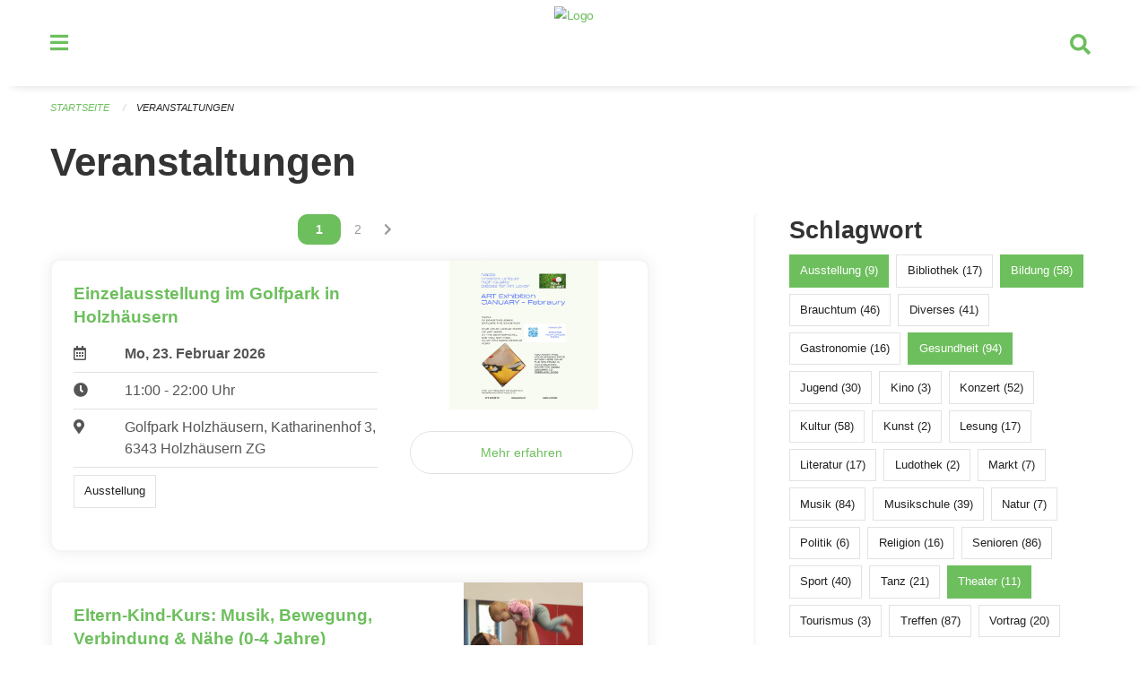

--- FILE ---
content_type: text/html; charset=UTF-8
request_url: https://veranstaltungen.rischrotkreuz.ch/events?end=2023-06-11&page=0&range=week&start=2023-06-05&tags=Health&tags=Education&tags=Theater&tags=Exhibition
body_size: 8250
content:
<!DOCTYPE html>
<html
    class="no-js"
    lang="de-CH"
    xmlns="http://www.w3.org/1999/xhtml" data-version="2026.4">
<head>
    <meta charset="utf-8" />
    <meta name="viewport" content="width=device-width, initial-scale=1.0" />

    
    <meta name="intercoolerjs:use-actual-http-method" content="true" />

    <title id="page-title">
        Veranstaltungen
    </title>
    <!-- This site is running on the
          ___              ____               ____ _                 _
         / _ \ _ __   ___ / ___| _____   __  / ___| | ___  _   _  __| |
        | | | | '_ \ / _ \ |  _ / _ \ \ / / | |   | |/ _ \| | | |/ _` |
        | |_| | | | |  __/ |_| | (_) \ V /  | |___| | (_) | |_| | (_| |
         \___/|_| |_|\___|\____|\___/ \_/    \____|_|\___/ \__,_|\__,_|

         Have a look at the source code: https://onegov.readthedocs.org
     -->
    <link rel="stylesheet" type="text/css" href="https://veranstaltungen.rischrotkreuz.ch/theme/onegov.town6.foundation-2026.4-18a44b4d2313099d780a9aa395138ae3f2547cbb.css">
    <link rel="stylesheet" type="text/css" href="https://veranstaltungen.rischrotkreuz.ch/static/font-awesome5/css/all.min.css___2026.4">
    
    
    
    
    
    
    
    <link rel="icon" href="data:;base64,iVBORw0KGgo=">
    <meta name="theme-color" content="#6dbf5d">

    

<meta property="og:type" content="website" />
<meta property="og:url" content="https://veranstaltungen.rischrotkreuz.ch/events?end=2023-06-11&amp;page=0&amp;range=week&amp;start=2023-06-05&amp;tags=Health&amp;tags=Education&amp;tags=Theater&amp;tags=Exhibition" />


<meta property="og:site_name" content="Veranstaltungen Risch Rotkreuz">
<meta property="og:description" content="Veranstaltungen">
<meta property="og:locale" content="de_CH">
<meta property="og:locale:alternate" content="fr_CH">
<meta property="og:locale:alternate" content="it_CH">

    
    
    
<link rel="stylesheet" type="text/css" href="https://veranstaltungen.rischrotkreuz.ch/7da9c72a3b5f9e060b898ef7cd714b8a/common.bundle.css?15c0e4cb">
<link rel="stylesheet" type="text/css" href="https://veranstaltungen.rischrotkreuz.ch/7da9c72a3b5f9e060b898ef7cd714b8a/chosen.bundle.css?df2ed9ff">
<link rel="stylesheet" type="text/css" href="https://veranstaltungen.rischrotkreuz.ch/7da9c72a3b5f9e060b898ef7cd714b8a/geo-mapbox.bundle.css?0deacf46"></head>

<body data-mapbox-token="pk.eyJ1Ijoic2VhbnRpcyIsImEiOiJjaW02ZW92OXEwMDRpeG1rbXZ5ZXJxdmtlIn0.cYzFzNi7AB4vYJgokrPVwQ" id="page-events" class="is-logged-out occurrences-layout town-6" data-default-marker-color="#6dbf5d" data-default-lat="47.14111" data-default-lon="8.43139" data-default-zoom="13">
    <div class="off-canvas position-left" data-transition="overlap" id="offCanvas" data-off-canvas data-auto-focus="false" >
        <!-- Close button -->
        <div class="button-area">
            <button class="off-canvas-close-button" aria-label="Close menu" type="button" data-close>
                <i class="fa fa-times"></i>
            </button>
        </div>

        <!-- Menu -->
        <div class="navigation-area">
            
    <ul class="vertical menu side-navigation drilldown" data-auto-height="true" data-responsive-menu="drilldown medium-accordion" data-back-button="&lt;li class=&quot;js-drilldown-back&quot;&gt;&lt;a tabindex=&quot;0&quot;&gt;zurück&lt;/a&gt;&lt;/li&gt;">
        <li data-sortable-id="4">
            
    
    
        <a href="https://veranstaltungen.rischrotkreuz.ch/news/">
            <div class="navlink ">
                <span>
                    Aktuelles
                    
    
        
        
        
        
        
    

                    
    

                </span>
            </div>
        </a>
    
    
        
    

        </li>
    </ul>

        </div>
    </div>

    <div class="sidebar-toggler show-for-small-only" data-toggle="offCanvasSidebar">
        <div class="animated-hamburger">
            <span></span>
            <span></span>
            <span></span>
            <span></span>
        </div>
        <span class="text"> Sidebar</span>
    </div>

    <div class="off-canvas position-right show-for-small-only" id="offCanvasSidebar" data-auto-focus="false" data-off-canvas >
        <!-- Gets filled by sidebar_mobile.js -->
    </div>

    <div class="off-canvas position-right" data-transition="overlap" id="offCanvasSearch" data-auto-focus="false" data-off-canvas>
        <button class="off-canvas-close-button" aria-label="Close menu" type="button" data-close>
            <i class="fa fa-times"></i>
        </button>
        <form class="searchbox header-searchbox" action="https://veranstaltungen.rischrotkreuz.ch/search" method="GET" data-typeahead="on" data-typeahead-source="https://veranstaltungen.rischrotkreuz.ch/search/suggest" data-typeahead-target="https://veranstaltungen.rischrotkreuz.ch/search">
            <div class="input-group">
                <input class="input-group-field" type="search" id="search" data-typeahead-subject name="q" autocomplete="off" autocorrect="off" required maxlength="200" placeholder="Suchbegriff">
                <div class="typeahead">
                    <div class="cell small-12" data-typeahead-container>
                    </div>
                </div>
                <div class="input-group-button">
                    <button class="button" type="submit">
                        <i class="fa fa-search"></i>
                    </button>
                </div>
            </div>
        </form>
    </div>

    <div class="off-canvas-content" data-off-canvas-content>
        <a class="show-for-sr" href="#content">Navigation überspringen</a>
        <main>
            <header id="header">
                <div id="sticky-header-area">
                    

                    

                    
                        
    

                        
    

                    
                </div>
                <div data-sticky-container id="nav-bar">
                    <div class="nav-bar-sticky" data-sticky data-options="marginTop:0; stickyOn: small;" data-top-anchor="sticky-header-area:bottom" data-stick-to="top">

                        

                        <div class="grid-container navigation">
                            <div class="grid-x">
                                <div class="large-2 small-2 cell">
                                    <button class="menu-button" data-toggle="offCanvas">
                                        <i class="fas fa-bars"></i>
                                    </button>
                                </div>
                                <div class="large-8 small-8 cell middle">
                                    <a href="https://veranstaltungen.rischrotkreuz.ch/" aria-label="Zurück zur Startseite">
                                        <img src="https://veranstaltungen-risch.onegovcloud.ch/storage/59d4a264e98b86efe81f9a47180853047d2c8114b60bbe41407dd3e8875e6bd3" alt="Logo" title="Veranstaltungen Risch Rotkreuz"/>
                                        
                                    </a>
                                </div>
                                <div class="large-2 small-2 cell right-side">
                                    <button  class="search-button" data-toggle="offCanvasSearch">
                                        <i class="fa fa-search"></i>
                                    </button>
                                </div>
                            </div>
                        </div>

                        
                            
                        
                    </div>
                </div>
                <div class="grid-container">
                    <div class="grid-x alerts">
                        <div id="alert-boxes" class="cell small-12">
                            
                            
    

                        </div>
                    </div>
                </div>
            </header>

            
                
                
                <article class="content without-sidebar-links" >
                    <div class="grid-container">
                        <div class="grid-x grid-padding-x">
                            <div class="cell small-12">
                                
    
        <div id="breadcrumbs" class="">
            <nav aria-label="Sie sind hier" role="navigation">
                <ul class="breadcrumbs" >
                    
                        <li>
    <a href="https://veranstaltungen.rischrotkreuz.ch/">Startseite</a>
</li>
                    
                        <li>
    <a href="https://veranstaltungen.rischrotkreuz.ch/events?end=2026-03-01&amp;filter_keywords=&amp;page=0&amp;range=week&amp;start=2026-02-23&amp;tags=Health&amp;tags=Education&amp;tags=Theater&amp;tags=Exhibition">Veranstaltungen</a>
</li>
                    
                </ul>
            </nav>
        </div>
    

                                <section role="main" id="content" data-reinit-foundation>
                                    <h1 class="main-title">
                                        <div>
                                            <div></div>
                                            
        Veranstaltungen
    
                                            <div></div>
                                        </div>
                                    </h1>
                                    <div></div>
                                    
        <div class="grid-x grid-padding-x wrapper">

            <div class="medium-8 large-7 cell date-range-selector-target content">
                

                
    <nav  aria-label="Pagination">
        <ul class="pagination text-center">
            
                
                    

                    <li class="current">
                        <a href="https://veranstaltungen.rischrotkreuz.ch/events?end=2026-03-01&amp;filter_keywords=&amp;page=0&amp;range=week&amp;start=2026-02-23&amp;tags=Health&amp;tags=Education&amp;tags=Theater&amp;tags=Exhibition"><span class="show-for-sr">Vous êtes sur la page</span><span>1</span></a>
                    </li>

                    
                
            
                
                    

                    <li class="">
                        <a href="https://veranstaltungen.rischrotkreuz.ch/events?end=2026-03-01&amp;filter_keywords=&amp;page=1&amp;range=week&amp;start=2026-02-23&amp;tags=Health&amp;tags=Education&amp;tags=Theater&amp;tags=Exhibition"><span class="show-for-sr">Vous êtes sur la page</span><span>2</span></a>
                    </li>

                    
                        <li class="pagination-next">
                            <a href="https://veranstaltungen.rischrotkreuz.ch/events?end=2026-03-01&amp;filter_keywords=&amp;page=1&amp;range=week&amp;start=2026-02-23&amp;tags=Health&amp;tags=Education&amp;tags=Theater&amp;tags=Exhibition" aria-label="Nächste Seite"><i class="fa fa-chevron-right"></i></a>
                        </li>
                    
                
            
        </ul>
    </nav>


                <div class="grid-x">
                    <div class="large-12 cell">
                        
        <div class="grid-x grid-padding-x events" >
    
            
    <div class="occurrence subpage-cards medium-12 small-12 cell">
        <div class="card">
            <a href="https://veranstaltungen.rischrotkreuz.ch/event/einzelausstellung-im-golfpark-in-holzhaeusern-bis-28-februar-2026-2026-02-23">
                <div class="show-for-small-only" style="width: 100%; padding-bottom: 60%; background-image: url(https://veranstaltungen.rischrotkreuz.ch/storage/28942d34657b0efdbe75f933e62492cb97aa2879312330ea56bc61c3b221800c/thumbnail); background-size: contain; background-position: center center; background-repeat: no-repeat;"></div>
                <div class="grid-x align-middle">
                    <div class="cell medium-7 card-section">
                        <h5>Einzelausstellung im Golfpark in Holzhäusern</h5>
                        
                            
    
        
        
        
        
        
    


                            <div class="date-place">
                                <div class="grid-x">
                                    <div class="cell small-1 medium-2">
                                        <i class="far fa-calendar-alt"></i>
                                    </div>
                                    <div class="cell small-11 medium-10">
                                        <b>
                                            Mo, 23. Februar  2026
                                        </b>
                                    </div>
                                </div>
                                <hr/>
                                <div class="grid-x">
                                    <div class="cell small-1 medium-2">
                                        <i class="fa fa-clock"></i>
                                    </div>
                                    <div class="cell small-11 medium-10">
                                        <div> 11:00 - 22:00 Uhr</div>
                                        
                                    </div>
                                </div>
                                <hr/>
                                <div class="grid-x">
                                    <div class="cell small-1 medium-2">
                                        <i class="fas fa-map-marker-alt"></i>
                                    </div>
                                    <div class="cell small-11 medium-10">
                                        <div>Golfpark Holzhäusern, Katharinenhof 3, 6343 Holzhäusern ZG</div>
                                    </div>
                                </div>
                                <hr/>
                                <div class="grid-x">
                                    <div class="cell small-11 medium-12">
                                        <div class="occurrence-tags">
                                            <span class="blank-label">Ausstellung</span>
                                        </div>
                                        
                                    </div>
                                </div>
                            </div>
                        
                    </div>
                    <div class="cell medium-5 align-self-top">
                        <div class="show-for-medium" style="width: 100%; padding-bottom: 60%; background-image: url(https://veranstaltungen.rischrotkreuz.ch/storage/28942d34657b0efdbe75f933e62492cb97aa2879312330ea56bc61c3b221800c/thumbnail); background-size: contain; background-position: center center; background-repeat: no-repeat; border-radius: 0 .7rem;"></div>
                        <span class="button hollow event-more-link" style="margin: 1.5rem 1rem 1.5rem 0.7rem; display: block;">Mehr erfahren</span>
                    </div>
                </div>
            </a>
        </div>
    </div>

    
            
    <div class="occurrence subpage-cards medium-12 small-12 cell">
        <div class="card">
            <a href="https://veranstaltungen.rischrotkreuz.ch/event/eltern-kind-kurs-musik-bewegung-verbindung-naehe-0-4-jahre-1-2026-02-24">
                <div class="show-for-small-only" style="width: 100%; padding-bottom: 60%; background-image: url(https://veranstaltungen.rischrotkreuz.ch/storage/2c2d59a2b5495ccd51455b7ed69ba86dbe3df27dc8a53173853f46121163002d/thumbnail); background-size: contain; background-position: center center; background-repeat: no-repeat;"></div>
                <div class="grid-x align-middle">
                    <div class="cell medium-7 card-section">
                        <h5>Eltern-Kind-Kurs: Musik, Bewegung, Verbindung &amp; Nähe (0-4 Jahre)</h5>
                        
                            
    
        
        
        
        
        
    


                            <div class="date-place">
                                <div class="grid-x">
                                    <div class="cell small-1 medium-2">
                                        <i class="far fa-calendar-alt"></i>
                                    </div>
                                    <div class="cell small-11 medium-10">
                                        <b>
                                            Di, 24. Februar  2026
                                        </b>
                                    </div>
                                </div>
                                <hr/>
                                <div class="grid-x">
                                    <div class="cell small-1 medium-2">
                                        <i class="fa fa-clock"></i>
                                    </div>
                                    <div class="cell small-11 medium-10">
                                        <div> 09:00 - 09:45 Uhr</div>
                                        
                                    </div>
                                </div>
                                <hr/>
                                <div class="grid-x">
                                    <div class="cell small-1 medium-2">
                                        <i class="fas fa-map-marker-alt"></i>
                                    </div>
                                    <div class="cell small-11 medium-10">
                                        <div>Rotkreuz, alte Chamerstrasse 6</div>
                                    </div>
                                </div>
                                <hr/>
                                <div class="grid-x">
                                    <div class="cell small-11 medium-12">
                                        <div class="occurrence-tags">
                                            <span class="blank-label">Musik</span>
                                            <span class="blank-label">Jugend</span>
                                            <span class="blank-label">Gesundheit</span>
                                            <span class="blank-label">Treffen</span>
                                            <span class="blank-label">Sport</span>
                                            <span class="blank-label">Tanz</span>
                                            <span class="blank-label">Bildung</span>
                                            <span class="blank-label">Musikschule</span>
                                        </div>
                                        
                                    </div>
                                </div>
                            </div>
                        
                    </div>
                    <div class="cell medium-5 align-self-top">
                        <div class="show-for-medium" style="width: 100%; padding-bottom: 60%; background-image: url(https://veranstaltungen.rischrotkreuz.ch/storage/2c2d59a2b5495ccd51455b7ed69ba86dbe3df27dc8a53173853f46121163002d/thumbnail); background-size: contain; background-position: center center; background-repeat: no-repeat; border-radius: 0 .7rem;"></div>
                        <span class="button hollow event-more-link" style="margin: 1.5rem 1rem 1.5rem 0.7rem; display: block;">Mehr erfahren</span>
                    </div>
                </div>
            </a>
        </div>
    </div>

    
            
    <div class="occurrence subpage-cards medium-12 small-12 cell">
        <div class="card">
            <a href="https://veranstaltungen.rischrotkreuz.ch/event/einzelausstellung-im-golfpark-in-holzhaeusern-bis-28-februar-2026-2026-02-24">
                <div class="show-for-small-only" style="width: 100%; padding-bottom: 60%; background-image: url(https://veranstaltungen.rischrotkreuz.ch/storage/28942d34657b0efdbe75f933e62492cb97aa2879312330ea56bc61c3b221800c/thumbnail); background-size: contain; background-position: center center; background-repeat: no-repeat;"></div>
                <div class="grid-x align-middle">
                    <div class="cell medium-7 card-section">
                        <h5>Einzelausstellung im Golfpark in Holzhäusern</h5>
                        
                            
    
        
        
        
        
        
    


                            <div class="date-place">
                                <div class="grid-x">
                                    <div class="cell small-1 medium-2">
                                        <i class="far fa-calendar-alt"></i>
                                    </div>
                                    <div class="cell small-11 medium-10">
                                        <b>
                                            Di, 24. Februar  2026
                                        </b>
                                    </div>
                                </div>
                                <hr/>
                                <div class="grid-x">
                                    <div class="cell small-1 medium-2">
                                        <i class="fa fa-clock"></i>
                                    </div>
                                    <div class="cell small-11 medium-10">
                                        <div> 11:00 - 22:00 Uhr</div>
                                        
                                    </div>
                                </div>
                                <hr/>
                                <div class="grid-x">
                                    <div class="cell small-1 medium-2">
                                        <i class="fas fa-map-marker-alt"></i>
                                    </div>
                                    <div class="cell small-11 medium-10">
                                        <div>Golfpark Holzhäusern, Katharinenhof 3, 6343 Holzhäusern ZG</div>
                                    </div>
                                </div>
                                <hr/>
                                <div class="grid-x">
                                    <div class="cell small-11 medium-12">
                                        <div class="occurrence-tags">
                                            <span class="blank-label">Ausstellung</span>
                                        </div>
                                        
                                    </div>
                                </div>
                            </div>
                        
                    </div>
                    <div class="cell medium-5 align-self-top">
                        <div class="show-for-medium" style="width: 100%; padding-bottom: 60%; background-image: url(https://veranstaltungen.rischrotkreuz.ch/storage/28942d34657b0efdbe75f933e62492cb97aa2879312330ea56bc61c3b221800c/thumbnail); background-size: contain; background-position: center center; background-repeat: no-repeat; border-radius: 0 .7rem;"></div>
                        <span class="button hollow event-more-link" style="margin: 1.5rem 1rem 1.5rem 0.7rem; display: block;">Mehr erfahren</span>
                    </div>
                </div>
            </a>
        </div>
    </div>

    
            
    <div class="occurrence subpage-cards medium-12 small-12 cell">
        <div class="card">
            <a href="https://veranstaltungen.rischrotkreuz.ch/event/gedaechtnis-und-bewegung-2-2026-02-24">
                <div class="show-for-small-only" style="width: 100%; padding-bottom: 60%; background-image: url(https://veranstaltungen.rischrotkreuz.ch/storage/eca2d210cbda3fec79f03aa7c7f407fad78178633442269bcc8d4d47a2003744/thumbnail); background-size: contain; background-position: center center; background-repeat: no-repeat;"></div>
                <div class="grid-x align-middle">
                    <div class="cell medium-7 card-section">
                        <h5>Gedächtnis und Bewegung</h5>
                        
                            
    
        
        
        
        
        
    


                            <div class="date-place">
                                <div class="grid-x">
                                    <div class="cell small-1 medium-2">
                                        <i class="far fa-calendar-alt"></i>
                                    </div>
                                    <div class="cell small-11 medium-10">
                                        <b>
                                            Di, 24. Februar  2026
                                        </b>
                                    </div>
                                </div>
                                <hr/>
                                <div class="grid-x">
                                    <div class="cell small-1 medium-2">
                                        <i class="fa fa-clock"></i>
                                    </div>
                                    <div class="cell small-11 medium-10">
                                        <div> 14:00 - 15:00 Uhr</div>
                                        
                                    </div>
                                </div>
                                <hr/>
                                <div class="grid-x">
                                    <div class="cell small-1 medium-2">
                                        <i class="fas fa-map-marker-alt"></i>
                                    </div>
                                    <div class="cell small-11 medium-10">
                                        <div>Rotkreuz, Zentrum Dorfmatt, Wendelinstube</div>
                                    </div>
                                </div>
                                <hr/>
                                <div class="grid-x">
                                    <div class="cell small-11 medium-12">
                                        <div class="occurrence-tags">
                                            <span class="blank-label">Gesundheit</span>
                                            <span class="blank-label">Senioren</span>
                                            <span class="blank-label">Bildung</span>
                                        </div>
                                        
                                    </div>
                                </div>
                            </div>
                        
                    </div>
                    <div class="cell medium-5 align-self-top">
                        <div class="show-for-medium" style="width: 100%; padding-bottom: 60%; background-image: url(https://veranstaltungen.rischrotkreuz.ch/storage/eca2d210cbda3fec79f03aa7c7f407fad78178633442269bcc8d4d47a2003744/thumbnail); background-size: contain; background-position: center center; background-repeat: no-repeat; border-radius: 0 .7rem;"></div>
                        <span class="button hollow event-more-link" style="margin: 1.5rem 1rem 1.5rem 0.7rem; display: block;">Mehr erfahren</span>
                    </div>
                </div>
            </a>
        </div>
    </div>

    
            
    <div class="occurrence subpage-cards medium-12 small-12 cell">
        <div class="card">
            <a href="https://veranstaltungen.rischrotkreuz.ch/event/singen-im-fyrabe-choerli-7-2026-02-24">
                <div class="show-for-small-only" style="width: 100%; padding-bottom: 60%; background-image: url(https://veranstaltungen.rischrotkreuz.ch/storage/833179a0551cab3d77faf84e71415ac09125634ab76ae20fca4a61541bdb6c36/thumbnail); background-size: contain; background-position: center center; background-repeat: no-repeat;"></div>
                <div class="grid-x align-middle">
                    <div class="cell medium-7 card-section">
                        <h5>Singen im Fyrabe-Chörli</h5>
                        
                            
    
        
        
        
        
        
    


                            <div class="date-place">
                                <div class="grid-x">
                                    <div class="cell small-1 medium-2">
                                        <i class="far fa-calendar-alt"></i>
                                    </div>
                                    <div class="cell small-11 medium-10">
                                        <b>
                                            Di, 24. Februar  2026
                                        </b>
                                    </div>
                                </div>
                                <hr/>
                                <div class="grid-x">
                                    <div class="cell small-1 medium-2">
                                        <i class="fa fa-clock"></i>
                                    </div>
                                    <div class="cell small-11 medium-10">
                                        <div> 19:30 - 21:15 Uhr</div>
                                        
                                    </div>
                                </div>
                                <hr/>
                                <div class="grid-x">
                                    <div class="cell small-1 medium-2">
                                        <i class="fas fa-map-marker-alt"></i>
                                    </div>
                                    <div class="cell small-11 medium-10">
                                        <div>Wendelinstube, Dorfmatt Rotkreuz</div>
                                    </div>
                                </div>
                                <hr/>
                                <div class="grid-x">
                                    <div class="cell small-11 medium-12">
                                        <div class="occurrence-tags">
                                            <span class="blank-label">Musik</span>
                                            <span class="blank-label">Gesundheit</span>
                                            <span class="blank-label">Kultur</span>
                                            <span class="blank-label">Brauchtum</span>
                                        </div>
                                        
                                    </div>
                                </div>
                            </div>
                        
                    </div>
                    <div class="cell medium-5 align-self-top">
                        <div class="show-for-medium" style="width: 100%; padding-bottom: 60%; background-image: url(https://veranstaltungen.rischrotkreuz.ch/storage/833179a0551cab3d77faf84e71415ac09125634ab76ae20fca4a61541bdb6c36/thumbnail); background-size: contain; background-position: center center; background-repeat: no-repeat; border-radius: 0 .7rem;"></div>
                        <span class="button hollow event-more-link" style="margin: 1.5rem 1rem 1.5rem 0.7rem; display: block;">Mehr erfahren</span>
                    </div>
                </div>
            </a>
        </div>
    </div>

    
            
    <div class="occurrence subpage-cards medium-12 small-12 cell">
        <div class="card">
            <a href="https://veranstaltungen.rischrotkreuz.ch/event/einzelausstellung-im-golfpark-in-holzhaeusern-bis-28-februar-2026-2026-02-25">
                <div class="show-for-small-only" style="width: 100%; padding-bottom: 60%; background-image: url(https://veranstaltungen.rischrotkreuz.ch/storage/28942d34657b0efdbe75f933e62492cb97aa2879312330ea56bc61c3b221800c/thumbnail); background-size: contain; background-position: center center; background-repeat: no-repeat;"></div>
                <div class="grid-x align-middle">
                    <div class="cell medium-7 card-section">
                        <h5>Einzelausstellung im Golfpark in Holzhäusern</h5>
                        
                            
    
        
        
        
        
        
    


                            <div class="date-place">
                                <div class="grid-x">
                                    <div class="cell small-1 medium-2">
                                        <i class="far fa-calendar-alt"></i>
                                    </div>
                                    <div class="cell small-11 medium-10">
                                        <b>
                                            Mi, 25. Februar  2026
                                        </b>
                                    </div>
                                </div>
                                <hr/>
                                <div class="grid-x">
                                    <div class="cell small-1 medium-2">
                                        <i class="fa fa-clock"></i>
                                    </div>
                                    <div class="cell small-11 medium-10">
                                        <div> 11:00 - 22:00 Uhr</div>
                                        
                                    </div>
                                </div>
                                <hr/>
                                <div class="grid-x">
                                    <div class="cell small-1 medium-2">
                                        <i class="fas fa-map-marker-alt"></i>
                                    </div>
                                    <div class="cell small-11 medium-10">
                                        <div>Golfpark Holzhäusern, Katharinenhof 3, 6343 Holzhäusern ZG</div>
                                    </div>
                                </div>
                                <hr/>
                                <div class="grid-x">
                                    <div class="cell small-11 medium-12">
                                        <div class="occurrence-tags">
                                            <span class="blank-label">Ausstellung</span>
                                        </div>
                                        
                                    </div>
                                </div>
                            </div>
                        
                    </div>
                    <div class="cell medium-5 align-self-top">
                        <div class="show-for-medium" style="width: 100%; padding-bottom: 60%; background-image: url(https://veranstaltungen.rischrotkreuz.ch/storage/28942d34657b0efdbe75f933e62492cb97aa2879312330ea56bc61c3b221800c/thumbnail); background-size: contain; background-position: center center; background-repeat: no-repeat; border-radius: 0 .7rem;"></div>
                        <span class="button hollow event-more-link" style="margin: 1.5rem 1rem 1.5rem 0.7rem; display: block;">Mehr erfahren</span>
                    </div>
                </div>
            </a>
        </div>
    </div>

    
            
    <div class="occurrence subpage-cards medium-12 small-12 cell">
        <div class="card">
            <a href="https://veranstaltungen.rischrotkreuz.ch/event/woechentliches-fitgym-1-2026-02-25">
                <div class="show-for-small-only" style="width: 100%; padding-bottom: 60%; background-image: url(https://veranstaltungen.rischrotkreuz.ch/storage/04ba7bf452fb5faa7aa5689420f1159701337b8fabedbace7817c925967dcd3c/thumbnail); background-size: contain; background-position: center center; background-repeat: no-repeat;"></div>
                <div class="grid-x align-middle">
                    <div class="cell medium-7 card-section">
                        <h5>Wöchentliches FitGym</h5>
                        
                            
    
        
        
        
        
        
    


                            <div class="date-place">
                                <div class="grid-x">
                                    <div class="cell small-1 medium-2">
                                        <i class="far fa-calendar-alt"></i>
                                    </div>
                                    <div class="cell small-11 medium-10">
                                        <b>
                                            Mi, 25. Februar  2026
                                        </b>
                                    </div>
                                </div>
                                <hr/>
                                <div class="grid-x">
                                    <div class="cell small-1 medium-2">
                                        <i class="fa fa-clock"></i>
                                    </div>
                                    <div class="cell small-11 medium-10">
                                        <div> 14:00 - 15:00 Uhr</div>
                                        
                                    </div>
                                </div>
                                <hr/>
                                <div class="grid-x">
                                    <div class="cell small-1 medium-2">
                                        <i class="fas fa-map-marker-alt"></i>
                                    </div>
                                    <div class="cell small-11 medium-10">
                                        <div>Rotkreuz, Turnhalle 4</div>
                                    </div>
                                </div>
                                <hr/>
                                <div class="grid-x">
                                    <div class="cell small-11 medium-12">
                                        <div class="occurrence-tags">
                                            <span class="blank-label">Gesundheit</span>
                                            <span class="blank-label">Sport</span>
                                            <span class="blank-label">Senioren</span>
                                        </div>
                                        
                                    </div>
                                </div>
                            </div>
                        
                    </div>
                    <div class="cell medium-5 align-self-top">
                        <div class="show-for-medium" style="width: 100%; padding-bottom: 60%; background-image: url(https://veranstaltungen.rischrotkreuz.ch/storage/04ba7bf452fb5faa7aa5689420f1159701337b8fabedbace7817c925967dcd3c/thumbnail); background-size: contain; background-position: center center; background-repeat: no-repeat; border-radius: 0 .7rem;"></div>
                        <span class="button hollow event-more-link" style="margin: 1.5rem 1rem 1.5rem 0.7rem; display: block;">Mehr erfahren</span>
                    </div>
                </div>
            </a>
        </div>
    </div>

    
            
    <div class="occurrence subpage-cards medium-12 small-12 cell">
        <div class="card">
            <a href="https://veranstaltungen.rischrotkreuz.ch/event/reise-ins-geschichtenland-unter-dem-maerchenbaldachin-1-2026-02-25">
                <div class="show-for-small-only" style="width: 100%; padding-bottom: 60%; background-image: url(https://veranstaltungen.rischrotkreuz.ch/storage/d5630deecf06908be33586c73e6fbdfc39824587abc8736827c5cebb52a971b4/thumbnail); background-size: contain; background-position: center center; background-repeat: no-repeat;"></div>
                <div class="grid-x align-middle">
                    <div class="cell medium-7 card-section">
                        <h5>Reise ins Geschichtenland unter dem Märchenbaldachin</h5>
                        
                            
    
        
        
        
        
        
    


                            <div class="date-place">
                                <div class="grid-x">
                                    <div class="cell small-1 medium-2">
                                        <i class="far fa-calendar-alt"></i>
                                    </div>
                                    <div class="cell small-11 medium-10">
                                        <b>
                                            Mi, 25. Februar  2026
                                        </b>
                                    </div>
                                </div>
                                <hr/>
                                <div class="grid-x">
                                    <div class="cell small-1 medium-2">
                                        <i class="fa fa-clock"></i>
                                    </div>
                                    <div class="cell small-11 medium-10">
                                        <div> 16:00 - 16:25 Uhr</div>
                                        
                                    </div>
                                </div>
                                <hr/>
                                <div class="grid-x">
                                    <div class="cell small-1 medium-2">
                                        <i class="fas fa-map-marker-alt"></i>
                                    </div>
                                    <div class="cell small-11 medium-10">
                                        <div>Gemeinde- und Schulbibliothek, Meierskappelerstrasse 9, 6343 Rotkreuz</div>
                                    </div>
                                </div>
                                <hr/>
                                <div class="grid-x">
                                    <div class="cell small-11 medium-12">
                                        <div class="occurrence-tags">
                                            <span class="blank-label">Treffen</span>
                                            <span class="blank-label">Kultur</span>
                                            <span class="blank-label">Bibliothek</span>
                                            <span class="blank-label">Lesung</span>
                                            <span class="blank-label">Bildung</span>
                                            <span class="blank-label">Literatur</span>
                                        </div>
                                        
                                    </div>
                                </div>
                            </div>
                        
                    </div>
                    <div class="cell medium-5 align-self-top">
                        <div class="show-for-medium" style="width: 100%; padding-bottom: 60%; background-image: url(https://veranstaltungen.rischrotkreuz.ch/storage/d5630deecf06908be33586c73e6fbdfc39824587abc8736827c5cebb52a971b4/thumbnail); background-size: contain; background-position: center center; background-repeat: no-repeat; border-radius: 0 .7rem;"></div>
                        <span class="button hollow event-more-link" style="margin: 1.5rem 1rem 1.5rem 0.7rem; display: block;">Mehr erfahren</span>
                    </div>
                </div>
            </a>
        </div>
    </div>

    
            
    <div class="occurrence subpage-cards medium-12 small-12 cell">
        <div class="card">
            <a href="https://veranstaltungen.rischrotkreuz.ch/event/einzelausstellung-im-golfpark-in-holzhaeusern-bis-28-februar-2026-2026-02-26">
                <div class="show-for-small-only" style="width: 100%; padding-bottom: 60%; background-image: url(https://veranstaltungen.rischrotkreuz.ch/storage/28942d34657b0efdbe75f933e62492cb97aa2879312330ea56bc61c3b221800c/thumbnail); background-size: contain; background-position: center center; background-repeat: no-repeat;"></div>
                <div class="grid-x align-middle">
                    <div class="cell medium-7 card-section">
                        <h5>Einzelausstellung im Golfpark in Holzhäusern</h5>
                        
                            
    
        
        
        
        
        
    


                            <div class="date-place">
                                <div class="grid-x">
                                    <div class="cell small-1 medium-2">
                                        <i class="far fa-calendar-alt"></i>
                                    </div>
                                    <div class="cell small-11 medium-10">
                                        <b>
                                            Do, 26. Februar  2026
                                        </b>
                                    </div>
                                </div>
                                <hr/>
                                <div class="grid-x">
                                    <div class="cell small-1 medium-2">
                                        <i class="fa fa-clock"></i>
                                    </div>
                                    <div class="cell small-11 medium-10">
                                        <div> 11:00 - 22:00 Uhr</div>
                                        
                                    </div>
                                </div>
                                <hr/>
                                <div class="grid-x">
                                    <div class="cell small-1 medium-2">
                                        <i class="fas fa-map-marker-alt"></i>
                                    </div>
                                    <div class="cell small-11 medium-10">
                                        <div>Golfpark Holzhäusern, Katharinenhof 3, 6343 Holzhäusern ZG</div>
                                    </div>
                                </div>
                                <hr/>
                                <div class="grid-x">
                                    <div class="cell small-11 medium-12">
                                        <div class="occurrence-tags">
                                            <span class="blank-label">Ausstellung</span>
                                        </div>
                                        
                                    </div>
                                </div>
                            </div>
                        
                    </div>
                    <div class="cell medium-5 align-self-top">
                        <div class="show-for-medium" style="width: 100%; padding-bottom: 60%; background-image: url(https://veranstaltungen.rischrotkreuz.ch/storage/28942d34657b0efdbe75f933e62492cb97aa2879312330ea56bc61c3b221800c/thumbnail); background-size: contain; background-position: center center; background-repeat: no-repeat; border-radius: 0 .7rem;"></div>
                        <span class="button hollow event-more-link" style="margin: 1.5rem 1rem 1.5rem 0.7rem; display: block;">Mehr erfahren</span>
                    </div>
                </div>
            </a>
        </div>
    </div>

    
            
    <div class="occurrence subpage-cards medium-12 small-12 cell">
        <div class="card">
            <a href="https://veranstaltungen.rischrotkreuz.ch/event/einzelausstellung-im-golfpark-in-holzhaeusern-bis-28-februar-2026-2026-02-27">
                <div class="show-for-small-only" style="width: 100%; padding-bottom: 60%; background-image: url(https://veranstaltungen.rischrotkreuz.ch/storage/28942d34657b0efdbe75f933e62492cb97aa2879312330ea56bc61c3b221800c/thumbnail); background-size: contain; background-position: center center; background-repeat: no-repeat;"></div>
                <div class="grid-x align-middle">
                    <div class="cell medium-7 card-section">
                        <h5>Einzelausstellung im Golfpark in Holzhäusern</h5>
                        
                            
    
        
        
        
        
        
    


                            <div class="date-place">
                                <div class="grid-x">
                                    <div class="cell small-1 medium-2">
                                        <i class="far fa-calendar-alt"></i>
                                    </div>
                                    <div class="cell small-11 medium-10">
                                        <b>
                                            Fr, 27. Februar  2026
                                        </b>
                                    </div>
                                </div>
                                <hr/>
                                <div class="grid-x">
                                    <div class="cell small-1 medium-2">
                                        <i class="fa fa-clock"></i>
                                    </div>
                                    <div class="cell small-11 medium-10">
                                        <div> 11:00 - 22:00 Uhr</div>
                                        
                                    </div>
                                </div>
                                <hr/>
                                <div class="grid-x">
                                    <div class="cell small-1 medium-2">
                                        <i class="fas fa-map-marker-alt"></i>
                                    </div>
                                    <div class="cell small-11 medium-10">
                                        <div>Golfpark Holzhäusern, Katharinenhof 3, 6343 Holzhäusern ZG</div>
                                    </div>
                                </div>
                                <hr/>
                                <div class="grid-x">
                                    <div class="cell small-11 medium-12">
                                        <div class="occurrence-tags">
                                            <span class="blank-label">Ausstellung</span>
                                        </div>
                                        
                                    </div>
                                </div>
                            </div>
                        
                    </div>
                    <div class="cell medium-5 align-self-top">
                        <div class="show-for-medium" style="width: 100%; padding-bottom: 60%; background-image: url(https://veranstaltungen.rischrotkreuz.ch/storage/28942d34657b0efdbe75f933e62492cb97aa2879312330ea56bc61c3b221800c/thumbnail); background-size: contain; background-position: center center; background-repeat: no-repeat; border-radius: 0 .7rem;"></div>
                        <span class="button hollow event-more-link" style="margin: 1.5rem 1rem 1.5rem 0.7rem; display: block;">Mehr erfahren</span>
                    </div>
                </div>
            </a>
        </div>
    </div>

    
        </div>
    

                    </div>
                </div>
                
    <nav  aria-label="Pagination">
        <ul class="pagination text-center">
            
                
                    

                    <li class="current">
                        <a href="https://veranstaltungen.rischrotkreuz.ch/events?end=2026-03-01&amp;filter_keywords=&amp;page=0&amp;range=week&amp;start=2026-02-23&amp;tags=Health&amp;tags=Education&amp;tags=Theater&amp;tags=Exhibition"><span class="show-for-sr">Vous êtes sur la page</span><span>1</span></a>
                    </li>

                    
                
            
                
                    

                    <li class="">
                        <a href="https://veranstaltungen.rischrotkreuz.ch/events?end=2026-03-01&amp;filter_keywords=&amp;page=1&amp;range=week&amp;start=2026-02-23&amp;tags=Health&amp;tags=Education&amp;tags=Theater&amp;tags=Exhibition"><span class="show-for-sr">Vous êtes sur la page</span><span>2</span></a>
                    </li>

                    
                        <li class="pagination-next">
                            <a href="https://veranstaltungen.rischrotkreuz.ch/events?end=2026-03-01&amp;filter_keywords=&amp;page=1&amp;range=week&amp;start=2026-02-23&amp;tags=Health&amp;tags=Education&amp;tags=Theater&amp;tags=Exhibition" aria-label="Nächste Seite"><i class="fa fa-chevron-right"></i></a>
                        </li>
                    
                
            
        </ul>
    </nav>



                
            </div>

            <div class="large-4 medium-4 cell large-offset-1 sidebar occurrence-sidebar">
                <div class="sidebar-wrapper">
                    

                    <div class="tag-filters side-panel">
                        <h3>Schlagwort</h3>
                        <div class="occurrences-filter-tags side-panel-with-bg">
                            
                                <span class="blank-label click-through active">
                                    <a href="https://veranstaltungen.rischrotkreuz.ch/events?end=2026-03-01&amp;filter_keywords=&amp;page=0&amp;range=week&amp;start=2026-02-23&amp;tags=Health&amp;tags=Education&amp;tags=Theater" class="">Ausstellung (9)</a>
                                </span>
                            
                                <span class="blank-label click-through ">
                                    <a href="https://veranstaltungen.rischrotkreuz.ch/events?end=2026-03-01&amp;filter_keywords=&amp;page=0&amp;range=week&amp;start=2026-02-23&amp;tags=Health&amp;tags=Education&amp;tags=Theater&amp;tags=Exhibition&amp;tags=Library" class="">Bibliothek (17)</a>
                                </span>
                            
                                <span class="blank-label click-through active">
                                    <a href="https://veranstaltungen.rischrotkreuz.ch/events?end=2026-03-01&amp;filter_keywords=&amp;page=0&amp;range=week&amp;start=2026-02-23&amp;tags=Health&amp;tags=Theater&amp;tags=Exhibition" class="">Bildung (58)</a>
                                </span>
                            
                                <span class="blank-label click-through ">
                                    <a href="https://veranstaltungen.rischrotkreuz.ch/events?end=2026-03-01&amp;filter_keywords=&amp;page=0&amp;range=week&amp;start=2026-02-23&amp;tags=Health&amp;tags=Education&amp;tags=Theater&amp;tags=Exhibition&amp;tags=Tradition" class="">Brauchtum (46)</a>
                                </span>
                            
                                <span class="blank-label click-through ">
                                    <a href="https://veranstaltungen.rischrotkreuz.ch/events?end=2026-03-01&amp;filter_keywords=&amp;page=0&amp;range=week&amp;start=2026-02-23&amp;tags=Health&amp;tags=Education&amp;tags=Theater&amp;tags=Exhibition&amp;tags=Misc" class="">Diverses (41)</a>
                                </span>
                            
                                <span class="blank-label click-through ">
                                    <a href="https://veranstaltungen.rischrotkreuz.ch/events?end=2026-03-01&amp;filter_keywords=&amp;page=0&amp;range=week&amp;start=2026-02-23&amp;tags=Health&amp;tags=Education&amp;tags=Theater&amp;tags=Exhibition&amp;tags=Gastronomy" class="">Gastronomie (16)</a>
                                </span>
                            
                                <span class="blank-label click-through active">
                                    <a href="https://veranstaltungen.rischrotkreuz.ch/events?end=2026-03-01&amp;filter_keywords=&amp;page=0&amp;range=week&amp;start=2026-02-23&amp;tags=Education&amp;tags=Theater&amp;tags=Exhibition" class="">Gesundheit (94)</a>
                                </span>
                            
                                <span class="blank-label click-through ">
                                    <a href="https://veranstaltungen.rischrotkreuz.ch/events?end=2026-03-01&amp;filter_keywords=&amp;page=0&amp;range=week&amp;start=2026-02-23&amp;tags=Health&amp;tags=Education&amp;tags=Theater&amp;tags=Exhibition&amp;tags=Youth" class="">Jugend (30)</a>
                                </span>
                            
                                <span class="blank-label click-through ">
                                    <a href="https://veranstaltungen.rischrotkreuz.ch/events?end=2026-03-01&amp;filter_keywords=&amp;page=0&amp;range=week&amp;start=2026-02-23&amp;tags=Health&amp;tags=Education&amp;tags=Theater&amp;tags=Exhibition&amp;tags=Cinema" class="">Kino (3)</a>
                                </span>
                            
                                <span class="blank-label click-through ">
                                    <a href="https://veranstaltungen.rischrotkreuz.ch/events?end=2026-03-01&amp;filter_keywords=&amp;page=0&amp;range=week&amp;start=2026-02-23&amp;tags=Health&amp;tags=Education&amp;tags=Theater&amp;tags=Exhibition&amp;tags=Concert" class="">Konzert (52)</a>
                                </span>
                            
                                <span class="blank-label click-through ">
                                    <a href="https://veranstaltungen.rischrotkreuz.ch/events?end=2026-03-01&amp;filter_keywords=&amp;page=0&amp;range=week&amp;start=2026-02-23&amp;tags=Health&amp;tags=Education&amp;tags=Theater&amp;tags=Exhibition&amp;tags=Culture" class="">Kultur (58)</a>
                                </span>
                            
                                <span class="blank-label click-through ">
                                    <a href="https://veranstaltungen.rischrotkreuz.ch/events?end=2026-03-01&amp;filter_keywords=&amp;page=0&amp;range=week&amp;start=2026-02-23&amp;tags=Health&amp;tags=Education&amp;tags=Theater&amp;tags=Exhibition&amp;tags=Art" class="">Kunst (2)</a>
                                </span>
                            
                                <span class="blank-label click-through ">
                                    <a href="https://veranstaltungen.rischrotkreuz.ch/events?end=2026-03-01&amp;filter_keywords=&amp;page=0&amp;range=week&amp;start=2026-02-23&amp;tags=Health&amp;tags=Education&amp;tags=Theater&amp;tags=Exhibition&amp;tags=Reading" class="">Lesung (17)</a>
                                </span>
                            
                                <span class="blank-label click-through ">
                                    <a href="https://veranstaltungen.rischrotkreuz.ch/events?end=2026-03-01&amp;filter_keywords=&amp;page=0&amp;range=week&amp;start=2026-02-23&amp;tags=Health&amp;tags=Education&amp;tags=Theater&amp;tags=Exhibition&amp;tags=Literature" class="">Literatur (17)</a>
                                </span>
                            
                                <span class="blank-label click-through ">
                                    <a href="https://veranstaltungen.rischrotkreuz.ch/events?end=2026-03-01&amp;filter_keywords=&amp;page=0&amp;range=week&amp;start=2026-02-23&amp;tags=Health&amp;tags=Education&amp;tags=Theater&amp;tags=Exhibition&amp;tags=Toy+Library" class="">Ludothek (2)</a>
                                </span>
                            
                                <span class="blank-label click-through ">
                                    <a href="https://veranstaltungen.rischrotkreuz.ch/events?end=2026-03-01&amp;filter_keywords=&amp;page=0&amp;range=week&amp;start=2026-02-23&amp;tags=Health&amp;tags=Education&amp;tags=Theater&amp;tags=Exhibition&amp;tags=Market" class="">Markt (7)</a>
                                </span>
                            
                                <span class="blank-label click-through ">
                                    <a href="https://veranstaltungen.rischrotkreuz.ch/events?end=2026-03-01&amp;filter_keywords=&amp;page=0&amp;range=week&amp;start=2026-02-23&amp;tags=Health&amp;tags=Education&amp;tags=Theater&amp;tags=Exhibition&amp;tags=Music" class="">Musik (84)</a>
                                </span>
                            
                                <span class="blank-label click-through ">
                                    <a href="https://veranstaltungen.rischrotkreuz.ch/events?end=2026-03-01&amp;filter_keywords=&amp;page=0&amp;range=week&amp;start=2026-02-23&amp;tags=Health&amp;tags=Education&amp;tags=Theater&amp;tags=Exhibition&amp;tags=Music+School" class="">Musikschule (39)</a>
                                </span>
                            
                                <span class="blank-label click-through ">
                                    <a href="https://veranstaltungen.rischrotkreuz.ch/events?end=2026-03-01&amp;filter_keywords=&amp;page=0&amp;range=week&amp;start=2026-02-23&amp;tags=Health&amp;tags=Education&amp;tags=Theater&amp;tags=Exhibition&amp;tags=Nature" class="">Natur (7)</a>
                                </span>
                            
                                <span class="blank-label click-through ">
                                    <a href="https://veranstaltungen.rischrotkreuz.ch/events?end=2026-03-01&amp;filter_keywords=&amp;page=0&amp;range=week&amp;start=2026-02-23&amp;tags=Health&amp;tags=Education&amp;tags=Theater&amp;tags=Exhibition&amp;tags=Politics" class="">Politik (6)</a>
                                </span>
                            
                                <span class="blank-label click-through ">
                                    <a href="https://veranstaltungen.rischrotkreuz.ch/events?end=2026-03-01&amp;filter_keywords=&amp;page=0&amp;range=week&amp;start=2026-02-23&amp;tags=Health&amp;tags=Education&amp;tags=Theater&amp;tags=Exhibition&amp;tags=Religion" class="">Religion (16)</a>
                                </span>
                            
                                <span class="blank-label click-through ">
                                    <a href="https://veranstaltungen.rischrotkreuz.ch/events?end=2026-03-01&amp;filter_keywords=&amp;page=0&amp;range=week&amp;start=2026-02-23&amp;tags=Health&amp;tags=Education&amp;tags=Theater&amp;tags=Exhibition&amp;tags=Elderly" class="">Senioren (86)</a>
                                </span>
                            
                                <span class="blank-label click-through ">
                                    <a href="https://veranstaltungen.rischrotkreuz.ch/events?end=2026-03-01&amp;filter_keywords=&amp;page=0&amp;range=week&amp;start=2026-02-23&amp;tags=Health&amp;tags=Education&amp;tags=Theater&amp;tags=Exhibition&amp;tags=Sports" class="">Sport (40)</a>
                                </span>
                            
                                <span class="blank-label click-through ">
                                    <a href="https://veranstaltungen.rischrotkreuz.ch/events?end=2026-03-01&amp;filter_keywords=&amp;page=0&amp;range=week&amp;start=2026-02-23&amp;tags=Health&amp;tags=Education&amp;tags=Theater&amp;tags=Exhibition&amp;tags=Dancing" class="">Tanz (21)</a>
                                </span>
                            
                                <span class="blank-label click-through active">
                                    <a href="https://veranstaltungen.rischrotkreuz.ch/events?end=2026-03-01&amp;filter_keywords=&amp;page=0&amp;range=week&amp;start=2026-02-23&amp;tags=Health&amp;tags=Education&amp;tags=Exhibition" class="">Theater (11)</a>
                                </span>
                            
                                <span class="blank-label click-through ">
                                    <a href="https://veranstaltungen.rischrotkreuz.ch/events?end=2026-03-01&amp;filter_keywords=&amp;page=0&amp;range=week&amp;start=2026-02-23&amp;tags=Health&amp;tags=Education&amp;tags=Theater&amp;tags=Exhibition&amp;tags=Tourism" class="">Tourismus (3)</a>
                                </span>
                            
                                <span class="blank-label click-through ">
                                    <a href="https://veranstaltungen.rischrotkreuz.ch/events?end=2026-03-01&amp;filter_keywords=&amp;page=0&amp;range=week&amp;start=2026-02-23&amp;tags=Health&amp;tags=Education&amp;tags=Theater&amp;tags=Exhibition&amp;tags=Meetup" class="">Treffen (87)</a>
                                </span>
                            
                                <span class="blank-label click-through ">
                                    <a href="https://veranstaltungen.rischrotkreuz.ch/events?end=2026-03-01&amp;filter_keywords=&amp;page=0&amp;range=week&amp;start=2026-02-23&amp;tags=Health&amp;tags=Education&amp;tags=Theater&amp;tags=Exhibition&amp;tags=Talk" class="">Vortrag (20)</a>
                                </span>
                            
                        </div>
                    </div>

                    

                    <div class="date-filters side-panel">
                        <h3>Datum</h3>
                        <div class="side-panel-with-bg">
                            <div class="occurrences-filter-ranges">
                                <div class="filter-panel">
                                    <ul class="tags">
                                        <li>
                                            <span class="blank-label click-through rounded ">
                                                <a href="https://veranstaltungen.rischrotkreuz.ch/events?filter_keywords=&amp;page=0&amp;tags=Health&amp;tags=Education&amp;tags=Theater&amp;tags=Exhibition" class="">Alle</a>
                                            </span>
                                        </li>
                                        <li>
                                            <span class="blank-label click-through rounded ">
                                                <a href="https://veranstaltungen.rischrotkreuz.ch/events?end=2026-02-23&amp;filter_keywords=&amp;page=0&amp;range=today&amp;start=2026-02-23&amp;tags=Health&amp;tags=Education&amp;tags=Theater&amp;tags=Exhibition" class="">Heute</a>
                                            </span>
                                        </li>
                                        <li>
                                            <span class="blank-label click-through rounded ">
                                                <a href="https://veranstaltungen.rischrotkreuz.ch/events?end=2026-02-24&amp;filter_keywords=&amp;page=0&amp;range=tomorrow&amp;start=2026-02-24&amp;tags=Health&amp;tags=Education&amp;tags=Theater&amp;tags=Exhibition" class="">Morgen</a>
                                            </span>
                                        </li>
                                        <li>
                                            <span class="blank-label click-through rounded ">
                                                <a href="https://veranstaltungen.rischrotkreuz.ch/events?end=2026-03-01&amp;filter_keywords=&amp;page=0&amp;range=weekend&amp;start=2026-02-27&amp;tags=Health&amp;tags=Education&amp;tags=Theater&amp;tags=Exhibition" class="">Dieses Wochenende</a>
                                            </span>
                                        </li>
                                        <li>
                                            <span class="blank-label click-through rounded active">
                                                <a href="https://veranstaltungen.rischrotkreuz.ch/events?end=2026-03-01&amp;filter_keywords=&amp;page=0&amp;range=week&amp;start=2026-02-23&amp;tags=Health&amp;tags=Education&amp;tags=Theater&amp;tags=Exhibition" class="">Diese Woche</a>
                                            </span>
                                        </li>
                                        <li>
                                            <span class="blank-label click-through rounded ">
                                                <a href="https://veranstaltungen.rischrotkreuz.ch/events?end=2026-02-28&amp;filter_keywords=&amp;page=0&amp;range=month&amp;start=2026-02-01&amp;tags=Health&amp;tags=Education&amp;tags=Theater&amp;tags=Exhibition" class="">Diesen Monat</a>
                                            </span>
                                        </li>
                                        <li>
                                            <span class="blank-label click-through rounded ">
                                                <a href="https://veranstaltungen.rischrotkreuz.ch/events?end=2026-02-22&amp;filter_keywords=&amp;page=0&amp;range=past&amp;start=2000-01-01&amp;tags=Health&amp;tags=Education&amp;tags=Theater&amp;tags=Exhibition" class="">Vergangene Veranstaltungen</a>
                                            </span>
                                        </li>
                                    </ul>
                                </div>
                            </div>

                            
    <div class="date-range-selector">
        <form action="" method="GET">
            
                                    <input type="hidden" name="range" value="">
                                    
                                        <input type="hidden" name="tags" value="Health">
                                    
                                        <input type="hidden" name="tags" value="Education">
                                    
                                        <input type="hidden" name="tags" value="Theater">
                                    
                                        <input type="hidden" name="tags" value="Exhibition">
                                    
                                

            <div class="grid-x grid-padding-x date-range-selector">
                <div class="large-6 cell">
                    <div class="grid-x">
                        <label>Von</label>
                        <input class="small" name="start" type="date" value="2026-02-23" placeholder="2026-02-24">
                    </div>
                </div>
                <div class="large-6 cell">
                    <div class="grid-x">
                        <label>Bis</label>
                        <input class="small" name="end" type="date" value="2026-03-01" placeholder="2026-02-24">
                    </div>
                </div>
            </div>
            <noscript>
                <div class="grid-x">
                    <div class="large-6 cell">
                        <div class="grid-x">
                            <input type="submit" value="Nach Datum filtern" class="button">
                        </div>
                    </div>
                </div>
            </noscript>
        </form>
    </div>

                        </div>
                    </div>

                    

                    <div class="occurrence-actions side-panel">
                        <h3>Aktionen</h3>
                        <div class="side-panel-with-bg">
                            <ul class="more-list">
                                <li>
                                    <a class="list-link" href="https://veranstaltungen.rischrotkreuz.ch/events/ical?end=2026-03-01&amp;filter_keywords=&amp;page=0&amp;range=week&amp;start=2026-02-23&amp;tags=Health&amp;tags=Education&amp;tags=Theater&amp;tags=Exhibition">
                                        <i class="far fa-calendar-alt"></i> <span class="list-title">Diese Termine exportieren</span>
                                    </a>
                                </li>
                                <li>
                                    <a class="list-link" href="https://veranstaltungen.rischrotkreuz.ch/events/new?end=2026-03-01&amp;filter_keywords=&amp;page=0&amp;range=week&amp;start=2026-02-23&amp;tags=Health&amp;tags=Education&amp;tags=Theater&amp;tags=Exhibition">
                                        <i class="far fa-calendar-plus"></i> <span class="list-title">Veranstaltung erfassen</span>
                                    </a>
                                </li>
                            </ul>
                        </div>
                    </div>
                </div>
            </div>

        </div>
    
                                </section>
                            </div>
                        </div>
                    </div>
                </article>
            
            
            
    <footer id="footer" class="footer-container">
        <div class="grid-container">
            <div class="grid-x grid-padding-x footer-content">
                
    
        
            <div class="small-12 medium-4 cell">
                
    <h5>Kontakt</h5>
    <div><p>Gemeinde Risch <br>Zentrum Dorfmatt <br>6343 Rotkreuz</p><p><a href="tel:+41 41 554 25 25">+41 41 554 25 25</a> <br><a href="mailto:info@rischrotkreuz.ch">info@rischrotkreuz.ch</a></p></div>
    

            </div>

            <div class="small-12 medium-4 cell">
                
    
    <div></div>
    

            </div>

            <div class="small-12 medium-4 cell">
                
    

                
    
        
    

            </div>
        
    

                
<div class="medium-4 cell"></div>
<div class="small-12 medium-6 cell footer-links">
    
    <span>
        <a class="footer-link" href="https://veranstaltungen.rischrotkreuz.ch/auth/login?skip=0&amp;to=%2Fevents%3Fend%3D2023-06-11%26page%3D0%26range%3Dweek%26start%3D2023-06-05%26tags%3DHealth%26tags%3DEducation%26tags%3DTheater%26tags%3DExhibition">Anmelden</a>
    </span>
    
    
</div>

            </div>
        </div>
    </footer>

        </main>
        <div id="clipboard-copy" class="flash-message hidden">In die Zwischenablage kopiert!</div>
    </div>

<script type="text/javascript" src="https://veranstaltungen.rischrotkreuz.ch/7da9c72a3b5f9e060b898ef7cd714b8a/foundation6.bundle.js?9bd84983"></script>
<script type="text/javascript" src="https://veranstaltungen.rischrotkreuz.ch/7da9c72a3b5f9e060b898ef7cd714b8a/common.bundle.js?e7e37515"></script>
<script type="text/javascript" src="https://veranstaltungen.rischrotkreuz.ch/7da9c72a3b5f9e060b898ef7cd714b8a/chosen.bundle.js?6c88e4da"></script>
<script type="text/javascript" src="https://veranstaltungen.rischrotkreuz.ch/7da9c72a3b5f9e060b898ef7cd714b8a/geo-mapbox.bundle.js?a3e6a5d2"></script>
<script type="text/javascript" src="https://veranstaltungen.rischrotkreuz.ch/7da9c72a3b5f9e060b898ef7cd714b8a/all_blank.bundle.js?9baeca26"></script></body>
</html>



--- FILE ---
content_type: text/javascript; charset=UTF-8
request_url: https://veranstaltungen.rischrotkreuz.ch/7da9c72a3b5f9e060b898ef7cd714b8a/common.bundle.js?e7e37515
body_size: 235629
content:
OneGov={utils:{}};OneGov.utils.inferTime=function(time){var numeric=time.replace(/[.:\-/]+/g,'');var int=function(num){return parseInt(num,10);};if(numeric.match(/^\d{1}$/)){numeric='0'+numeric+'00';}else if(numeric.match(/^\d{2}$/)){if(int(numeric)>24){numeric='0'+numeric+'0';}else{numeric+='00';}}else if(numeric.match(/^\d{3}$/)){if(int(numeric)>240){numeric='0'+numeric;}else{numeric+='0';}}
if(numeric.match(/^\d{4}$/)){numeric=numeric.slice(0,2)+':'+numeric.slice(2,4);}
return numeric;};function get_fa_version(){var links=document.getElementsByTagName('link')
for(link of links){if(link.href&&link.href.includes('font-awesome5')){return 5}}
return 4}
var fa_version=get_fa_version()
if(!String.prototype.startsWith){String.prototype.startsWith=function(searchString,position){position=position||0;return this.indexOf(searchString,position)===position;};}
var locales={de:{"Allocation":"Verfügbarkeit","Blocker":"Sperrzeit","Reason":"Grund für Sperrung","Add":"Hinzufügen","Update":"Aktualisieren","Delete":"Löschen","Failed to delete":"Löschen fehlgeschlagen","Count":"Anzahl","Dates":"Termine","From":"Von","No":"Nein","Remove":"Entfernen","Remove all":"Alle entfernen","Reserve":"Reservieren","Select one ore more allocations in the calendar to reserve them.":"Wählen Sie einen oder mehrere Termine im Kalender aus.","Select allocations in the list to reserve them":"Wählen Sie die gewünschten Termine in der Liste aus","Until":"Bis","Whole day":"Ganztägig","Yes":"Ja","Add Suggestion":"Vorschlag hinzufügen","Goto date":"Zu Datum springen","Image":"Bild","File":"Datei","Internal Link":"Interner Link","Upload":"Hochladen","Download":"Herunterladen","Select":"Auswählen","Calendar view":"Kalenderansicht","List view":"Listenansicht","Accepted reservations only":"Nur akzeptierte Reservationen","Utilization":"Auslastung","Reservations":"Reservationen","pending approval":"noch nicht akzeptiert","Export as PDF":"Als PDF exportieren","This site is currently undergoing scheduled maintenance, please try again later.":"Die Webseite wird gerade planmässig gewartet. Bitte versuchen Sie es später noch einmal.","The server responded with an error. We have been informed and will investigate the problem.":"Auf dem Server ist ein Fehler aufgetreten. Wir wurden informiert und werden das Problem analysieren.","The server could not be reached. Please try again.":"Der Server konnte nicht erreicht werden. Bitte probieren Sie es noch einmal.","The site could not be found.":"Die Seite wurde nicht gefunden.","Access denied. Please log in before continuing.":"Zugriff verweigert. Bitte melden Sie sich an bevor Sie weiterfahren."},fr:{"Allocation":"Allocation","Blocker":"Bloqueur","Reason":"Raison","Add":"Ajouter","Update":"Actualiser","Delete":"Supprimer","Failed to delete":"Impossible de supprimer","Count":"Nombre","Dates":"Dates","From":"De","No":"Non","Remove":"Enlever","Remove all":"Enlever tout","Reserve":"Réserver","Select one ore more allocations in the calendar to reserve them.":"Sélectionnez une ou plusieurs affectations dans le calendrier pour les réserver.","Select allocations in the list to reserve them":"Sélectionnez les affectations dans la liste pour les réserver","Until":"Jusqu'à","Whole day":"Toute la journée","Yes":"Oui","Add Suggestion":"Ajouter une suggestion","Goto date":" Aller à la date","Image":"Image","File":"Fichier","Internal Link":"Lien interne","Upload":"Télécharger","Download":"Télécharger","Select":"Sélectionner","Calendar view":"Affichage en calendrier","List view":"Affichage en liste","Accepted reservations only":"Réservations acceptées uniquement","Utilization":"Taux d'utilisation","Reservations":"Réservations","pending approval":"en attente d'approbation","Export as PDF":"Exporter en PDF","This site is currently undergoing scheduled maintenance, please try again later.":"Le site est actuellement l'objet d'une maintenance programmée, veuillez réessayer plus tard.","The server responded with an error. We have been informed and will investigate the problem.":"Le serveur a répondu par une erreur. Nous en avons été informés et nous étudierons le problème.","The server could not be reached. Please try again.":"Le serveur n'a pas pu être joint. Veuillez réessayer.","The site could not be found.":"Impossible de trouver le site.","Access denied. Please log in before continuing.":"Accès refusé. Veuillez vous connecter avant de continuer."},it:{"Allocation":"Allocazione","Blocker":"Bloccante","Reason":"Motivo","Add":"Aggiungi","Update":"Aggiorna","Delete":"Elimina","Failed to delete":"Impossibile eliminare","Count":"Conta","Dates":"Date","From":"A partire dal","No":"No","Remove":"Rimuovi","Remove all":"Rimuovi tutto","Reserve":"Prenota","Select one ore more allocations in the calendar to reserve them.":"Selezionare una o più allocazioni nel calendario per prenotarle.","Select allocations in the list to reserve them":"Seleziona le allocazioni nell'elenco per prenotarle","Until":"Fino a quando","Whole day":"Giorno intero","Yes":"Sì","Add Suggestion":"Aggiungi suggerimento","Goto date":"Vai alla data","Image":"Immagine","File":"File","Internal Link":"Collegamento interno","Upload":"Carica","Download":"Scaricare","Select":"Seleziona","Calendar view":"Visualizzazione calendario","Accepted reservations only":"Si accettano solo prenotazioni","Utilization":"Utilizzo della capacità","Reservations":"Prenotazioni","pending approval":"in attesa di approvazione","Export as PDF":"Esporta come PDF","List view":"Visualizzazione elenco","This site is currently undergoing scheduled maintenance, please try again later.":"Questo sito è attualmente in fase di manutenzione programmata, riprova più tardi.","The server responded with an error. We have been informed and will investigate the problem.":"Il server ha risposto con un errore. Siamo stati informati e indagheremo sul problema.","The server could not be reached. Please try again.":"Impossibile raggiungere il server. Per favore riprova.","The site could not be found.":"Impossibile trovare il sito.","Access denied. Please log in before continuing.":"Accesso negato. Effettua il login prima di continuare."}};var language=document.documentElement.getAttribute("lang").split('-')[0]||"en";window.locale=function(text){return locales[language]&&locales[language][text]||text;};window.locale.language=language;
window.Modernizr=function(a,b,c){function d(a){t.cssText=a}function e(a,b){return d(x.join(a+";")+(b||""))}function f(a,b){return typeof a===b}function g(a,b){return!!~(""+a).indexOf(b)}function h(a,b){for(var d in a){var e=a[d];if(!g(e,"-")&&t[e]!==c)return"pfx"==b?e:!0}return!1}function i(a,b,d){for(var e in a){var g=b[a[e]];if(g!==c)return d===!1?a[e]:f(g,"function")?g.bind(d||b):g}return!1}function j(a,b,c){var d=a.charAt(0).toUpperCase()+a.slice(1),e=(a+" "+z.join(d+" ")+d).split(" ");return f(b,"string")||f(b,"undefined")?h(e,b):(e=(a+" "+A.join(d+" ")+d).split(" "),i(e,b,c))}function k(){o.input=function(c){for(var d=0,e=c.length;e>d;d++)E[c[d]]=!!(c[d]in u);return E.list&&(E.list=!(!b.createElement("datalist")||!a.HTMLDataListElement)),E}("autocomplete autofocus list placeholder max min multiple pattern required step".split(" ")),o.inputtypes=function(a){for(var d,e,f,g=0,h=a.length;h>g;g++)u.setAttribute("type",e=a[g]),d="text"!==u.type,d&&(u.value=v,u.style.cssText="position:absolute;visibility:hidden;",/^range$/.test(e)&&u.style.WebkitAppearance!==c?(q.appendChild(u),f=b.defaultView,d=f.getComputedStyle&&"textfield"!==f.getComputedStyle(u,null).WebkitAppearance&&0!==u.offsetHeight,q.removeChild(u)):/^(search|tel)$/.test(e)||(d=/^(url|email)$/.test(e)?u.checkValidity&&u.checkValidity()===!1:u.value!=v)),D[a[g]]=!!d;return D}("search tel url email datetime date month week time datetime-local number range color".split(" "))}var l,m,n="2.8.3",o={},p=!0,q=b.documentElement,r="modernizr",s=b.createElement(r),t=s.style,u=b.createElement("input"),v=":)",w={}.toString,x=" -webkit- -moz- -o- -ms- ".split(" "),y="Webkit Moz O ms",z=y.split(" "),A=y.toLowerCase().split(" "),B={svg:"http://www.w3.org/2000/svg"},C={},D={},E={},F=[],G=F.slice,H=function(a,c,d,e){var f,g,h,i,j=b.createElement("div"),k=b.body,l=k||b.createElement("body");if(parseInt(d,10))for(;d--;)h=b.createElement("div"),h.id=e?e[d]:r+(d+1),j.appendChild(h);return f=["&#173;",'<style id="s',r,'">',a,"</style>"].join(""),j.id=r,(k?j:l).innerHTML+=f,l.appendChild(j),k||(l.style.background="",l.style.overflow="hidden",i=q.style.overflow,q.style.overflow="hidden",q.appendChild(l)),g=c(j,a),k?j.parentNode.removeChild(j):(l.parentNode.removeChild(l),q.style.overflow=i),!!g},I=function(b){var c=a.matchMedia||a.msMatchMedia;if(c)return c(b)&&c(b).matches||!1;var d;return H("@media "+b+" { #"+r+" { position: absolute; } }",function(b){d="absolute"==(a.getComputedStyle?getComputedStyle(b,null):b.currentStyle).position}),d},J=function(){function a(a,e){e=e||b.createElement(d[a]||"div"),a="on"+a;var g=a in e;return g||(e.setAttribute||(e=b.createElement("div")),e.setAttribute&&e.removeAttribute&&(e.setAttribute(a,""),g=f(e[a],"function"),f(e[a],"undefined")||(e[a]=c),e.removeAttribute(a))),e=null,g}var d={select:"input",change:"input",submit:"form",reset:"form",error:"img",load:"img",abort:"img"};return a}(),K={}.hasOwnProperty;m=f(K,"undefined")||f(K.call,"undefined")?function(a,b){return b in a&&f(a.constructor.prototype[b],"undefined")}:function(a,b){return K.call(a,b)},Function.prototype.bind||(Function.prototype.bind=function(a){var b=this;if("function"!=typeof b)throw new TypeError;var c=G.call(arguments,1),d=function(){if(this instanceof d){var e=function(){};e.prototype=b.prototype;var f=new e,g=b.apply(f,c.concat(G.call(arguments)));return Object(g)===g?g:f}return b.apply(a,c.concat(G.call(arguments)))};return d}),C.flexbox=function(){return j("flexWrap")},C.flexboxlegacy=function(){return j("boxDirection")},C.canvas=function(){var a=b.createElement("canvas");return!(!a.getContext||!a.getContext("2d"))},C.canvastext=function(){return!(!o.canvas||!f(b.createElement("canvas").getContext("2d").fillText,"function"))},C.webgl=function(){return!!a.WebGLRenderingContext},C.touch=function(){var c;return"ontouchstart"in a||a.DocumentTouch&&b instanceof DocumentTouch?c=!0:H(["@media (",x.join("touch-enabled),("),r,")","{#modernizr{top:9px;position:absolute}}"].join(""),function(a){c=9===a.offsetTop}),c},C.geolocation=function(){return"geolocation"in navigator},C.postmessage=function(){return!!a.postMessage},C.websqldatabase=function(){return!!a.openDatabase},C.indexedDB=function(){return!!j("indexedDB",a)},C.hashchange=function(){return J("hashchange",a)&&(b.documentMode===c||b.documentMode>7)},C.history=function(){return!(!a.history||!history.pushState)},C.draganddrop=function(){var a=b.createElement("div");return"draggable"in a||"ondragstart"in a&&"ondrop"in a},C.websockets=function(){return"WebSocket"in a||"MozWebSocket"in a},C.rgba=function(){return d("background-color:rgba(150,255,150,.5)"),g(t.backgroundColor,"rgba")},C.hsla=function(){return d("background-color:hsla(120,40%,100%,.5)"),g(t.backgroundColor,"rgba")||g(t.backgroundColor,"hsla")},C.multiplebgs=function(){return d("background:url(https://),url(https://),red url(https://)"),/(url\s*\(.*?){3}/.test(t.background)},C.backgroundsize=function(){return j("backgroundSize")},C.borderimage=function(){return j("borderImage")},C.borderradius=function(){return j("borderRadius")},C.boxshadow=function(){return j("boxShadow")},C.textshadow=function(){return""===b.createElement("div").style.textShadow},C.opacity=function(){return e("opacity:.55"),/^0.55$/.test(t.opacity)},C.cssanimations=function(){return j("animationName")},C.csscolumns=function(){return j("columnCount")},C.cssgradients=function(){var a="background-image:",b="gradient(linear,left top,right bottom,from(#9f9),to(white));",c="linear-gradient(left top,#9f9, white);";return d((a+"-webkit- ".split(" ").join(b+a)+x.join(c+a)).slice(0,-a.length)),g(t.backgroundImage,"gradient")},C.cssreflections=function(){return j("boxReflect")},C.csstransforms=function(){return!!j("transform")},C.csstransforms3d=function(){var a=!!j("perspective");return a&&"webkitPerspective"in q.style&&H("@media (transform-3d),(-webkit-transform-3d){#modernizr{left:9px;position:absolute;height:3px;}}",function(b,c){a=9===b.offsetLeft&&3===b.offsetHeight}),a},C.csstransitions=function(){return j("transition")},C.fontface=function(){var a;return H('@font-face {font-family:"font";src:url("https://")}',function(c,d){var e=b.getElementById("smodernizr"),f=e.sheet||e.styleSheet,g=f?f.cssRules&&f.cssRules[0]?f.cssRules[0].cssText:f.cssText||"":"";a=/src/i.test(g)&&0===g.indexOf(d.split(" ")[0])}),a},C.generatedcontent=function(){var a;return H(["#",r,"{font:0/0 a}#",r,':after{content:"',v,'";visibility:hidden;font:3px/1 a}'].join(""),function(b){a=b.offsetHeight>=3}),a},C.video=function(){var a=b.createElement("video"),c=!1;try{(c=!!a.canPlayType)&&(c=new Boolean(c),c.ogg=a.canPlayType('video/ogg; codecs="theora"').replace(/^no$/,""),c.h264=a.canPlayType('video/mp4; codecs="avc1.42E01E"').replace(/^no$/,""),c.webm=a.canPlayType('video/webm; codecs="vp8, vorbis"').replace(/^no$/,""))}catch(d){}return c},C.audio=function(){var a=b.createElement("audio"),c=!1;try{(c=!!a.canPlayType)&&(c=new Boolean(c),c.ogg=a.canPlayType('audio/ogg; codecs="vorbis"').replace(/^no$/,""),c.mp3=a.canPlayType("audio/mpeg;").replace(/^no$/,""),c.wav=a.canPlayType('audio/wav; codecs="1"').replace(/^no$/,""),c.m4a=(a.canPlayType("audio/x-m4a;")||a.canPlayType("audio/aac;")).replace(/^no$/,""))}catch(d){}return c},C.localstorage=function(){try{return localStorage.setItem(r,r),localStorage.removeItem(r),!0}catch(a){return!1}},C.sessionstorage=function(){try{return sessionStorage.setItem(r,r),sessionStorage.removeItem(r),!0}catch(a){return!1}},C.webworkers=function(){return!!a.Worker},C.applicationcache=function(){return!!a.applicationCache},C.svg=function(){return!!b.createElementNS&&!!b.createElementNS(B.svg,"svg").createSVGRect},C.inlinesvg=function(){var a=b.createElement("div");return a.innerHTML="<svg/>",(a.firstChild&&a.firstChild.namespaceURI)==B.svg},C.smil=function(){return!!b.createElementNS&&/SVGAnimate/.test(w.call(b.createElementNS(B.svg,"animate")))},C.svgclippaths=function(){return!!b.createElementNS&&/SVGClipPath/.test(w.call(b.createElementNS(B.svg,"clipPath")))};for(var L in C)m(C,L)&&(l=L.toLowerCase(),o[l]=C[L](),F.push((o[l]?"":"no-")+l));return o.input||k(),o.addTest=function(a,b){if("object"==typeof a)for(var d in a)m(a,d)&&o.addTest(d,a[d]);else{if(a=a.toLowerCase(),o[a]!==c)return o;b="function"==typeof b?b():b,"undefined"!=typeof p&&p&&(q.className+=" "+(b?"":"no-")+a),o[a]=b}return o},d(""),s=u=null,function(a,b){function c(a,b){var c=a.createElement("p"),d=a.getElementsByTagName("head")[0]||a.documentElement;return c.innerHTML="x<style>"+b+"</style>",d.insertBefore(c.lastChild,d.firstChild)}function d(){var a=s.elements;return"string"==typeof a?a.split(" "):a}function e(a){var b=r[a[p]];return b||(b={},q++,a[p]=q,r[q]=b),b}function f(a,c,d){if(c||(c=b),k)return c.createElement(a);d||(d=e(c));var f;return f=d.cache[a]?d.cache[a].cloneNode():o.test(a)?(d.cache[a]=d.createElem(a)).cloneNode():d.createElem(a),!f.canHaveChildren||n.test(a)||f.tagUrn?f:d.frag.appendChild(f)}function g(a,c){if(a||(a=b),k)return a.createDocumentFragment();c=c||e(a);for(var f=c.frag.cloneNode(),g=0,h=d(),i=h.length;i>g;g++)f.createElement(h[g]);return f}function h(a,b){b.cache||(b.cache={},b.createElem=a.createElement,b.createFrag=a.createDocumentFragment,b.frag=b.createFrag()),a.createElement=function(c){return s.shivMethods?f(c,a,b):b.createElem(c)},a.createDocumentFragment=Function("h,f","return function(){var n=f.cloneNode(),c=n.createElement;h.shivMethods&&("+d().join().replace(/[\w\-]+/g,function(a){return b.createElem(a),b.frag.createElement(a),'c("'+a+'")'})+");return n}")(s,b.frag)}function i(a){a||(a=b);var d=e(a);return!s.shivCSS||j||d.hasCSS||(d.hasCSS=!!c(a,"article,aside,dialog,figcaption,figure,footer,header,hgroup,main,nav,section{display:block}mark{background:#FF0;color:#000}template{display:none}")),k||h(a,d),a}var j,k,l="3.7.0",m=a.html5||{},n=/^<|^(?:button|map|select|textarea|object|iframe|option|optgroup)$/i,o=/^(?:a|b|code|div|fieldset|h1|h2|h3|h4|h5|h6|i|label|li|ol|p|q|span|strong|style|table|tbody|td|th|tr|ul)$/i,p="_html5shiv",q=0,r={};!function(){try{var a=b.createElement("a");a.innerHTML="<xyz></xyz>",j="hidden"in a,k=1==a.childNodes.length||function(){b.createElement("a");var a=b.createDocumentFragment();return"undefined"==typeof a.cloneNode||"undefined"==typeof a.createDocumentFragment||"undefined"==typeof a.createElement}()}catch(c){j=!0,k=!0}}();var s={elements:m.elements||"abbr article aside audio bdi canvas data datalist details dialog figcaption figure footer header hgroup main mark meter nav output progress section summary template time video",version:l,shivCSS:m.shivCSS!==!1,supportsUnknownElements:k,shivMethods:m.shivMethods!==!1,type:"default",shivDocument:i,createElement:f,createDocumentFragment:g};a.html5=s,i(b)}(this,b),o._version=n,o._prefixes=x,o._domPrefixes=A,o._cssomPrefixes=z,o.mq=I,o.hasEvent=J,o.testProp=function(a){return h([a])},o.testAllProps=j,o.testStyles=H,o.prefixed=function(a,b,c){return b?j(a,b,c):j(a,"pfx")},q.className=q.className.replace(/(^|\s)no-js(\s|$)/,"$1$2")+(p?" js "+F.join(" "):""),o}(this,this.document);
(function webpackUniversalModuleDefinition(root,factory){if(typeof exports==='object'&&typeof module==='object')
module.exports=factory();else if(typeof define==='function'&&define.amd)
define([],factory);else if(typeof exports==='object')
exports["ClipboardJS"]=factory();else
root["ClipboardJS"]=factory();})(this,function(){return(function(){var __webpack_modules__=({747:(function(__unused_webpack_module,__webpack_exports__,__webpack_require__){"use strict";__webpack_require__.d(__webpack_exports__,{"default":function(){return clipboard;}});var tiny_emitter=__webpack_require__(279);var tiny_emitter_default=__webpack_require__.n(tiny_emitter);var listen=__webpack_require__(370);var listen_default=__webpack_require__.n(listen);var src_select=__webpack_require__(817);var select_default=__webpack_require__.n(src_select);;function command(type){try{return document.execCommand(type);}catch(err){return false;}};var ClipboardActionCut=function ClipboardActionCut(target){var selectedText=select_default()(target);command('cut');return selectedText;};var clipboard_action_cut=(ClipboardActionCut);;function createFakeElement(value){var isRTL=document.documentElement.getAttribute('dir')==='rtl';var fakeElement=document.createElement('textarea');fakeElement.style.fontSize='12pt';fakeElement.style.border='0';fakeElement.style.padding='0';fakeElement.style.margin='0';fakeElement.style.position='absolute';fakeElement.style[isRTL?'right':'left']='-9999px';var yPosition=window.pageYOffset||document.documentElement.scrollTop;fakeElement.style.top="".concat(yPosition,"px");fakeElement.setAttribute('readonly','');fakeElement.value=value;return fakeElement;};var ClipboardActionCopy=function ClipboardActionCopy(target){var options=arguments.length>1&&arguments[1]!==undefined?arguments[1]:{container:document.body};var selectedText='';if(typeof target==='string'){var fakeElement=createFakeElement(target);options.container.appendChild(fakeElement);selectedText=select_default()(fakeElement);command('copy');fakeElement.remove();}else{selectedText=select_default()(target);command('copy');}
return selectedText;};var clipboard_action_copy=(ClipboardActionCopy);;function _typeof(obj){"@babel/helpers - typeof";if(typeof Symbol==="function"&&typeof Symbol.iterator==="symbol"){_typeof=function _typeof(obj){return typeof obj;};}else{_typeof=function _typeof(obj){return obj&&typeof Symbol==="function"&&obj.constructor===Symbol&&obj!==Symbol.prototype?"symbol":typeof obj;};}return _typeof(obj);}
var ClipboardActionDefault=function ClipboardActionDefault(){var options=arguments.length>0&&arguments[0]!==undefined?arguments[0]:{};var _options$action=options.action,action=_options$action===void 0?'copy':_options$action,container=options.container,target=options.target,text=options.text;if(action!=='copy'&&action!=='cut'){throw new Error('Invalid "action" value, use either "copy" or "cut"');}
if(target!==undefined){if(target&&_typeof(target)==='object'&&target.nodeType===1){if(action==='copy'&&target.hasAttribute('disabled')){throw new Error('Invalid "target" attribute. Please use "readonly" instead of "disabled" attribute');}
if(action==='cut'&&(target.hasAttribute('readonly')||target.hasAttribute('disabled'))){throw new Error('Invalid "target" attribute. You can\'t cut text from elements with "readonly" or "disabled" attributes');}}else{throw new Error('Invalid "target" value, use a valid Element');}}
if(text){return clipboard_action_copy(text,{container:container});}
if(target){return action==='cut'?clipboard_action_cut(target):clipboard_action_copy(target,{container:container});}};var clipboard_action_default=(ClipboardActionDefault);;function clipboard_typeof(obj){"@babel/helpers - typeof";if(typeof Symbol==="function"&&typeof Symbol.iterator==="symbol"){clipboard_typeof=function _typeof(obj){return typeof obj;};}else{clipboard_typeof=function _typeof(obj){return obj&&typeof Symbol==="function"&&obj.constructor===Symbol&&obj!==Symbol.prototype?"symbol":typeof obj;};}return clipboard_typeof(obj);}
function _classCallCheck(instance,Constructor){if(!(instance instanceof Constructor)){throw new TypeError("Cannot call a class as a function");}}
function _defineProperties(target,props){for(var i=0;i<props.length;i++){var descriptor=props[i];descriptor.enumerable=descriptor.enumerable||false;descriptor.configurable=true;if("value"in descriptor)descriptor.writable=true;Object.defineProperty(target,descriptor.key,descriptor);}}
function _createClass(Constructor,protoProps,staticProps){if(protoProps)_defineProperties(Constructor.prototype,protoProps);if(staticProps)_defineProperties(Constructor,staticProps);return Constructor;}
function _inherits(subClass,superClass){if(typeof superClass!=="function"&&superClass!==null){throw new TypeError("Super expression must either be null or a function");}subClass.prototype=Object.create(superClass&&superClass.prototype,{constructor:{value:subClass,writable:true,configurable:true}});if(superClass)_setPrototypeOf(subClass,superClass);}
function _setPrototypeOf(o,p){_setPrototypeOf=Object.setPrototypeOf||function _setPrototypeOf(o,p){o.__proto__=p;return o;};return _setPrototypeOf(o,p);}
function _createSuper(Derived){var hasNativeReflectConstruct=_isNativeReflectConstruct();return function _createSuperInternal(){var Super=_getPrototypeOf(Derived),result;if(hasNativeReflectConstruct){var NewTarget=_getPrototypeOf(this).constructor;result=Reflect.construct(Super,arguments,NewTarget);}else{result=Super.apply(this,arguments);}return _possibleConstructorReturn(this,result);};}
function _possibleConstructorReturn(self,call){if(call&&(clipboard_typeof(call)==="object"||typeof call==="function")){return call;}return _assertThisInitialized(self);}
function _assertThisInitialized(self){if(self===void 0){throw new ReferenceError("this hasn't been initialised - super() hasn't been called");}return self;}
function _isNativeReflectConstruct(){if(typeof Reflect==="undefined"||!Reflect.construct)return false;if(Reflect.construct.sham)return false;if(typeof Proxy==="function")return true;try{Date.prototype.toString.call(Reflect.construct(Date,[],function(){}));return true;}catch(e){return false;}}
function _getPrototypeOf(o){_getPrototypeOf=Object.setPrototypeOf?Object.getPrototypeOf:function _getPrototypeOf(o){return o.__proto__||Object.getPrototypeOf(o);};return _getPrototypeOf(o);}
function getAttributeValue(suffix,element){var attribute="data-clipboard-".concat(suffix);if(!element.hasAttribute(attribute)){return;}
return element.getAttribute(attribute);}
var Clipboard=function(_Emitter){_inherits(Clipboard,_Emitter);var _super=_createSuper(Clipboard);function Clipboard(trigger,options){var _this;_classCallCheck(this,Clipboard);_this=_super.call(this);_this.ClipboardActionCut=clipboard_action_cut.bind(_assertThisInitialized(_this));_this.ClipboardActionCopy=clipboard_action_copy.bind(_assertThisInitialized(_this));_this.resolveOptions(options);_this.listenClick(trigger);return _this;}
_createClass(Clipboard,[{key:"resolveOptions",value:function resolveOptions(){var options=arguments.length>0&&arguments[0]!==undefined?arguments[0]:{};this.action=typeof options.action==='function'?options.action:this.defaultAction;this.target=typeof options.target==='function'?options.target:this.defaultTarget;this.text=typeof options.text==='function'?options.text:this.defaultText;this.container=clipboard_typeof(options.container)==='object'?options.container:document.body;}},{key:"listenClick",value:function listenClick(trigger){var _this2=this;this.listener=listen_default()(trigger,'click',function(e){return _this2.onClick(e);});}},{key:"onClick",value:function onClick(e){var trigger=e.delegateTarget||e.currentTarget;var selectedText=clipboard_action_default({action:this.action(trigger),container:this.container,target:this.target(trigger),text:this.text(trigger)});this.emit(selectedText?'success':'error',{action:this.action,text:selectedText,trigger:trigger,clearSelection:function clearSelection(){if(trigger){trigger.focus();}
document.activeElement.blur();window.getSelection().removeAllRanges();}});}},{key:"defaultAction",value:function defaultAction(trigger){return getAttributeValue('action',trigger);}},{key:"defaultTarget",value:function defaultTarget(trigger){var selector=getAttributeValue('target',trigger);if(selector){return document.querySelector(selector);}}},{key:"defaultText",value:function defaultText(trigger){return getAttributeValue('text',trigger);}},{key:"destroy",value:function destroy(){this.listener.destroy();}}],[{key:"copy",value:function copy(target){var options=arguments.length>1&&arguments[1]!==undefined?arguments[1]:{container:document.body};return clipboard_action_copy(target,options);}},{key:"cut",value:function cut(target){return clipboard_action_cut(target);}},{key:"isSupported",value:function isSupported(){var action=arguments.length>0&&arguments[0]!==undefined?arguments[0]:['copy','cut'];var actions=typeof action==='string'?[action]:action;var support=!!document.queryCommandSupported;actions.forEach(function(action){support=support&&!!document.queryCommandSupported(action);});return support;}}]);return Clipboard;}((tiny_emitter_default()));var clipboard=(Clipboard);}),828:(function(module){var DOCUMENT_NODE_TYPE=9;if(typeof Element!=='undefined'&&!Element.prototype.matches){var proto=Element.prototype;proto.matches=proto.matchesSelector||proto.mozMatchesSelector||proto.msMatchesSelector||proto.oMatchesSelector||proto.webkitMatchesSelector;}
function closest(element,selector){while(element&&element.nodeType!==DOCUMENT_NODE_TYPE){if(typeof element.matches==='function'&&element.matches(selector)){return element;}
element=element.parentNode;}}
module.exports=closest;}),438:(function(module,__unused_webpack_exports,__webpack_require__){var closest=__webpack_require__(828);function _delegate(element,selector,type,callback,useCapture){var listenerFn=listener.apply(this,arguments);element.addEventListener(type,listenerFn,useCapture);return{destroy:function(){element.removeEventListener(type,listenerFn,useCapture);}}}
function delegate(elements,selector,type,callback,useCapture){if(typeof elements.addEventListener==='function'){return _delegate.apply(null,arguments);}
if(typeof type==='function'){return _delegate.bind(null,document).apply(null,arguments);}
if(typeof elements==='string'){elements=document.querySelectorAll(elements);}
return Array.prototype.map.call(elements,function(element){return _delegate(element,selector,type,callback,useCapture);});}
function listener(element,selector,type,callback){return function(e){e.delegateTarget=closest(e.target,selector);if(e.delegateTarget){callback.call(element,e);}}}
module.exports=delegate;}),879:(function(__unused_webpack_module,exports){exports.node=function(value){return value!==undefined&&value instanceof HTMLElement&&value.nodeType===1;};exports.nodeList=function(value){var type=Object.prototype.toString.call(value);return value!==undefined&&(type==='[object NodeList]'||type==='[object HTMLCollection]')&&('length'in value)&&(value.length===0||exports.node(value[0]));};exports.string=function(value){return typeof value==='string'||value instanceof String;};exports.fn=function(value){var type=Object.prototype.toString.call(value);return type==='[object Function]';};}),370:(function(module,__unused_webpack_exports,__webpack_require__){var is=__webpack_require__(879);var delegate=__webpack_require__(438);function listen(target,type,callback){if(!target&&!type&&!callback){throw new Error('Missing required arguments');}
if(!is.string(type)){throw new TypeError('Second argument must be a String');}
if(!is.fn(callback)){throw new TypeError('Third argument must be a Function');}
if(is.node(target)){return listenNode(target,type,callback);}
else if(is.nodeList(target)){return listenNodeList(target,type,callback);}
else if(is.string(target)){return listenSelector(target,type,callback);}
else{throw new TypeError('First argument must be a String, HTMLElement, HTMLCollection, or NodeList');}}
function listenNode(node,type,callback){node.addEventListener(type,callback);return{destroy:function(){node.removeEventListener(type,callback);}}}
function listenNodeList(nodeList,type,callback){Array.prototype.forEach.call(nodeList,function(node){node.addEventListener(type,callback);});return{destroy:function(){Array.prototype.forEach.call(nodeList,function(node){node.removeEventListener(type,callback);});}}}
function listenSelector(selector,type,callback){return delegate(document.body,selector,type,callback);}
module.exports=listen;}),817:(function(module){function select(element){var selectedText;if(element.nodeName==='SELECT'){element.focus();selectedText=element.value;}
else if(element.nodeName==='INPUT'||element.nodeName==='TEXTAREA'){var isReadOnly=element.hasAttribute('readonly');if(!isReadOnly){element.setAttribute('readonly','');}
element.select();element.setSelectionRange(0,element.value.length);if(!isReadOnly){element.removeAttribute('readonly');}
selectedText=element.value;}
else{if(element.hasAttribute('contenteditable')){element.focus();}
var selection=window.getSelection();var range=document.createRange();range.selectNodeContents(element);selection.removeAllRanges();selection.addRange(range);selectedText=selection.toString();}
return selectedText;}
module.exports=select;}),279:(function(module){function E(){}
E.prototype={on:function(name,callback,ctx){var e=this.e||(this.e={});(e[name]||(e[name]=[])).push({fn:callback,ctx:ctx});return this;},once:function(name,callback,ctx){var self=this;function listener(){self.off(name,listener);callback.apply(ctx,arguments);};listener._=callback
return this.on(name,listener,ctx);},emit:function(name){var data=[].slice.call(arguments,1);var evtArr=((this.e||(this.e={}))[name]||[]).slice();var i=0;var len=evtArr.length;for(i;i<len;i++){evtArr[i].fn.apply(evtArr[i].ctx,data);}
return this;},off:function(name,callback){var e=this.e||(this.e={});var evts=e[name];var liveEvents=[];if(evts&&callback){for(var i=0,len=evts.length;i<len;i++){if(evts[i].fn!==callback&&evts[i].fn._!==callback)
liveEvents.push(evts[i]);}}
(liveEvents.length)?e[name]=liveEvents:delete e[name];return this;}};module.exports=E;module.exports.TinyEmitter=E;})});var __webpack_module_cache__={};function __webpack_require__(moduleId){if(__webpack_module_cache__[moduleId]){return __webpack_module_cache__[moduleId].exports;}
var module=__webpack_module_cache__[moduleId]={exports:{}};__webpack_modules__[moduleId](module,module.exports,__webpack_require__);return module.exports;}
!function(){__webpack_require__.n=function(module){var getter=module&&module.__esModule?function(){return module['default'];}:function(){return module;};__webpack_require__.d(getter,{a:getter});return getter;};}();!function(){__webpack_require__.d=function(exports,definition){for(var key in definition){if(__webpack_require__.o(definition,key)&&!__webpack_require__.o(exports,key)){Object.defineProperty(exports,key,{enumerable:true,get:definition[key]});}}};}();!function(){__webpack_require__.o=function(obj,prop){return Object.prototype.hasOwnProperty.call(obj,prop);}}();return __webpack_require__(747);})().default;});
(function(root,factory){if(typeof define==='function'&&define.amd){define(["jquery"],function(a0){return(root['Intercooler']=factory(a0));});}else if(typeof module==='object'&&module.exports){module.exports=factory(require("jquery"));}else{root['Intercooler']=factory(root["jQuery"]);}}(this,function($){var Intercooler=Intercooler||(function(){'use strict';if((typeof Zepto!=="undefined")&&($==null)){window["$"]=Zepto}
var USE_DATA=$('meta[name="intercoolerjs:use-data-prefix"]').attr("content")=="true";var USE_ACTUAL_HTTP_METHOD=$('meta[name="intercoolerjs:use-actual-http-method"]').attr("content")=="true";var _MACROS=$.map(['ic-get-from','ic-post-to','ic-put-to','ic-patch-to','ic-delete-from','ic-style-src','ic-attr-src','ic-prepend-from','ic-append-from','ic-action'],function(elt){return fixICAttributeName(elt)});var _scrollHandler=null;var _UUID=1;var _readyHandlers=[];var _isDependentFunction=function(src,dest){if(!src||!dest){return false;}
var asrc=src.split(/[\?#]/,1)[0].split("/").filter(function(e){return e!="";});var adest=dest.split(/[\?#]/,1)[0].split("/").filter(function(e){return e!="";});if(asrc==""||adest==""){return false;}
return adest.slice(0,asrc.length).join("/")==asrc.join("/")||asrc.slice(0,adest.length).join("/")==adest.join("/");};function remove(elt){elt.remove();}
function showIndicator(elt){if(elt.closest('.ic-use-transition').length>0){elt.data('ic-use-transition',true);elt.removeClass('ic-use-transition');}else{elt.show();}}
function hideIndicator(elt){if(elt.data('ic-use-transition')||elt.data('ic-indicator-cleared')){elt.data('ic-use-transition',null);elt.addClass('ic-use-transition');elt.data('ic-indicator-cleared',true);}else{elt.hide();}}
function fixICAttributeName(s){if(USE_DATA){return'data-'+s;}else{return s;}}
function getICAttribute(element,attributeName){return element.attr(fixICAttributeName(attributeName));}
function setICAttribute(element,attributeName,attributeValue){element.attr(fixICAttributeName(attributeName),attributeValue);}
function prepend(parent,responseContent){try{parent.prepend(responseContent);}catch(e){log(parent,formatError(e),"ERROR");}
if(getICAttribute(parent,'ic-limit-children')){var limit=parseInt(getICAttribute(parent,'ic-limit-children'));if(parent.children().length>limit){parent.children().slice(limit,parent.children().length).remove();}}}
function append(parent,responseContent){try{parent.append(responseContent);}catch(e){log(parent,formatError(e),"ERROR");}
if(getICAttribute(parent,'ic-limit-children')){var limit=parseInt(getICAttribute(parent,'ic-limit-children'));if(parent.children().length>limit){parent.children().slice(0,parent.children().length-limit).remove();}}}
function triggerEvent(elt,event,args){if($.zepto){event=event.split(".").reverse().join(":");}
elt.trigger(event,args);}
function log(elt,msg,level){if(elt==null){elt=$('body');}
triggerEvent(elt,"log.ic",[msg,level,elt]);if(level=="ERROR"){if(window.console){window.console.log("Intercooler Error : "+msg);}
var errorUrl=closestAttrValue($('body'),'ic-post-errors-to');if(errorUrl){$.post(errorUrl,{'error':msg});}}}
function uuid(){return _UUID++;}
function icSelectorFor(elt){return getICAttributeSelector("ic-id='"+getIntercoolerId(elt)+"'");}
function parseInterval(str){log(null,"POLL: Parsing interval string "+str,'DEBUG');if(str=="null"||str=="false"||str==""){return null;}else if(str.lastIndexOf("ms")==str.length-2){return parseFloat(str.substr(0,str.length-2));}else if(str.lastIndexOf("s")==str.length-1){return parseFloat(str.substr(0,str.length-1))*1000;}else{return 1000;}}
function getICAttributeSelector(attribute){return"["+fixICAttributeName(attribute)+"]";}
function initScrollHandler(){if(_scrollHandler==null){_scrollHandler=function(){$(getICAttributeSelector("ic-trigger-on='scrolled-into-view'")).each(function(){var _this=$(this);if(isScrolledIntoView(getTriggeredElement(_this))&&_this.data('ic-scrolled-into-view-loaded')!=true){_this.data('ic-scrolled-into-view-loaded',true);fireICRequest(_this);}});};$(window).scroll(_scrollHandler);}}
function currentUrl(){return window.location.pathname+window.location.search+window.location.hash;}
function createDocument(html){var doc=null;if(/<(html|body)/i.test(html)){doc=document.documentElement.cloneNode();doc.innerHTML=html;}else{doc=document.documentElement.cloneNode(true);doc.querySelector('body').innerHTML=html;}
return $(doc);}
function getTarget(elt){return getTargetImpl(elt,'ic-target')}
function getTargetImpl(elt,attibuteName){var closest=$(elt).closest(getICAttributeSelector(attibuteName));var targetValue=getICAttribute(closest,attibuteName);if(targetValue=='this'){return closest;}else if(targetValue&&targetValue.indexOf('this.')!=0){if(targetValue.indexOf('closest ')==0){return elt.closest(targetValue.substr(8));}else if(targetValue.indexOf('find ')==0){return elt.find(targetValue.substr(5));}else{return $(targetValue);}}else{return elt;}}
function processHeaders(elt,xhr){elt=$(elt);triggerEvent(elt,"beforeHeaders.ic",[elt,xhr]);log(elt,"response headers: "+xhr.getAllResponseHeaders(),"DEBUG");var target=null;if(xhr.getResponseHeader("X-IC-Title")){document.title=xhr.getResponseHeader("X-IC-Title");}
if(xhr.getResponseHeader("X-IC-Title-Encoded")){var decodedTitle=decodeURIComponent((xhr.getResponseHeader("X-IC-Title-Encoded")).replace(/\+/g,'%20'));document.title=decodedTitle;}
if(xhr.getResponseHeader("X-IC-Refresh")){var pathsToRefresh=xhr.getResponseHeader("X-IC-Refresh").split(",");log(elt,"X-IC-Refresh: refreshing "+pathsToRefresh,"DEBUG");$.each(pathsToRefresh,function(i,str){refreshDependencies(str.replace(/ /g,""),elt);});}
if(xhr.getResponseHeader("X-IC-Script")){log(elt,"X-IC-Script: evaling "+xhr.getResponseHeader("X-IC-Script"),"DEBUG");globalEval(xhr.getResponseHeader("X-IC-Script"),[["elt",elt]]);}
if(xhr.getResponseHeader("X-IC-Redirect")){log(elt,"X-IC-Redirect: redirecting to "+xhr.getResponseHeader("X-IC-Redirect"),"DEBUG");window.location=xhr.getResponseHeader("X-IC-Redirect");}
if(xhr.getResponseHeader("X-IC-CancelPolling")=="true"){cancelPolling(elt.closest(getICAttributeSelector('ic-poll')));}
if(xhr.getResponseHeader("X-IC-ResumePolling")=="true"){var pollingElt=elt.closest(getICAttributeSelector('ic-poll'));setICAttribute(pollingElt,'ic-pause-polling',null);startPolling(pollingElt);}
if(xhr.getResponseHeader("X-IC-SetPollInterval")){var pollingElt=elt.closest(getICAttributeSelector('ic-poll'));cancelPolling(pollingElt);setICAttribute(pollingElt,'ic-poll',xhr.getResponseHeader("X-IC-SetPollInterval"));startPolling(pollingElt);}
if(xhr.getResponseHeader("X-IC-Open")){log(elt,"X-IC-Open: opening "+xhr.getResponseHeader("X-IC-Open"),"DEBUG");window.open(xhr.getResponseHeader("X-IC-Open"));}
var triggerValue=xhr.getResponseHeader("X-IC-Trigger");if(triggerValue){log(elt,"X-IC-Trigger: found trigger "+triggerValue,"DEBUG");target=getTarget(elt);if(xhr.getResponseHeader("X-IC-Trigger-Data")){var triggerArgs=$.parseJSON(xhr.getResponseHeader("X-IC-Trigger-Data"));triggerEvent(target,triggerValue,triggerArgs);}else{if(triggerValue.indexOf("{")>=0){$.each($.parseJSON(triggerValue),function(event,args){triggerEvent(target,event,args);});}else{triggerEvent(target,triggerValue,[]);}}}
var localVars=xhr.getResponseHeader("X-IC-Set-Local-Vars");if(localVars){$.each($.parseJSON(localVars),function(key,val){localStorage.setItem(key,val);});}
if(xhr.getResponseHeader("X-IC-Remove")){if(elt){var removeVal=xhr.getResponseHeader("X-IC-Remove");removeVal+='';var removeValAsInterval=parseInterval(removeVal);log(elt,"X-IC-Remove header found.","DEBUG");target=getTarget(elt);if(removeVal=="true"||removeValAsInterval==null){remove(target);}else{target.addClass('ic-removing');setTimeout(function(){remove(target);},removeValAsInterval);}}}
triggerEvent(elt,"afterHeaders.ic",[elt,xhr]);return true;}
function beforeRequest(elt){elt.addClass('disabled');elt.addClass('ic-request-in-flight');elt.data('ic-request-in-flight',true);}
function requestCleanup(indicator,globalIndicator,elt){if(indicator.length>0){hideIndicator(indicator);}
if(globalIndicator.length>0){hideIndicator(globalIndicator);}
elt.removeClass('disabled');elt.removeClass('ic-request-in-flight');elt.data('ic-request-in-flight',false);if(elt.data('ic-next-request')){elt.data('ic-next-request')["req"]();elt.data('ic-next-request',null);}}
function replaceOrAddMethod(data,actualMethod){if($.type(data)==="string"){var regex=/(&|^)_method=[^&]*/;var content="&_method="+actualMethod;if(regex.test(data)){return data.replace(regex,content)}else{return data+content;}}else{data.append("_method",actualMethod);return data;}}
function isIdentifier(txt){return/^[$A-Z_][0-9A-Z_$]*$/i.test(txt);}
function globalEval(script,args){var names=[];var values=[];if(args){for(var i=0;i<args.length;i++){names.push(args[i][0]);values.push(args[i][1]);}}
if(isIdentifier(script)){return window[script].apply(this,values);}else{var outerfunc=window["eval"].call(window,'(function ('+names.join(", ")+') {'+script+'})');return outerfunc.apply(this,values);}}
function closestAttrValue(elt,attr){var closestElt=$(elt).closest(getICAttributeSelector(attr));if(closestElt.length>0){return getICAttribute(closestElt,attr);}else{return null;}}
function formatError(e){var msg=e.toString()+"\n";try{msg+=e.stack;}catch(e){}
return msg;}
function getLocalURL(baseURL,paramsToPush,data){if(paramsToPush){baseURL=baseURL+"?";var vars={};var keyArray=[];paramsToPush.split(",").forEach(function(element){keyArray[element.trim()]=[];});data.replace(/([^=&]+)=([^&]*)/gi,function(m,key,value){if(keyArray[key]){keyArray[key].push(value);vars[key]=keyArray[key];}});var counter=0;$(paramsToPush.split(",")).each(function(index){var param=$.trim(this);var value=vars[param]||"";for(var i=0;i<value.length;i++){var child=value[i];baseURL+=(counter==0)?"":"&";baseURL+=param+"="+child;counter++;}
if(typeof value==='string'){baseURL+=(counter==0)?"":"&";baseURL+=param+"="+value;counter++;}});}
return baseURL;}
function handleRemoteRequest(elt,type,url,data,success){beforeRequest(elt);data=replaceOrAddMethod(data,type);var globalIndicator=findGlobalIndicator(elt);if(globalIndicator&&globalIndicator.length>0){showIndicator(globalIndicator);}
var indicator=findIndicator(elt);if(indicator.length>0){showIndicator(indicator);}
var requestId=uuid();var requestStart=new Date();var actualRequestType;if(USE_ACTUAL_HTTP_METHOD){actualRequestType=type;}else{actualRequestType=type=='GET'?'GET':'POST';}
var ajaxSetup={type:actualRequestType,url:url,data:data,dataType:'text',headers:{"Accept":"text/html-partial, */*; q=0.9","X-IC-Request":true,"X-HTTP-Method-Override":type},beforeSend:function(xhr,settings){triggerEvent(elt,"beforeSend.ic",[elt,data,settings,xhr,requestId]);log(elt,"before AJAX request "+requestId+": "+type+" to "+url,"DEBUG");var onBeforeSend=closestAttrValue(elt,'ic-on-beforeSend');if(onBeforeSend){globalEval(onBeforeSend,[["elt",elt],["data",data],["settings",settings],["xhr",xhr]]);}
maybeInvokeLocalAction(elt,"-beforeSend");},success:function(responseData,textStatus,xhr){triggerEvent(elt,"success.ic",[elt,responseData,textStatus,xhr,requestId]);log(elt,"AJAX request "+requestId+" was successful.","DEBUG");var onSuccess=closestAttrValue(elt,'ic-on-success');if(onSuccess){if(globalEval(onSuccess,[["elt",elt],["data",responseData],["textStatus",textStatus],["xhr",xhr]])==false){return;}}
var beforeHeaders=new Date();var oldTitle=document.title;try{if(processHeaders(elt,xhr)){log(elt,"Processed headers for request "+requestId+" in "+(new Date()-beforeHeaders)+"ms","DEBUG");var beforeSuccess=new Date();if(xhr.getResponseHeader("X-IC-PushURL")||closestAttrValue(elt,'ic-push-url')=="true"){try{requestCleanup(indicator,globalIndicator,elt);var baseURL=closestAttrValue(elt,'ic-src');var paramsToPush=closestAttrValue(elt,'ic-push-params');var newUrl=xhr.getResponseHeader("X-IC-PushURL")||getLocalURL(baseURL,paramsToPush,data);if(_history){_history.snapshotForHistory(newUrl,oldTitle);}else{throw"History support not enabled";}}catch(e){log(elt,"Error during history snapshot for "+requestId+": "+formatError(e),"ERROR");}}
success(responseData,textStatus,elt,xhr);log(elt,"Process content for request "+requestId+" in "+(new Date()-beforeSuccess)+"ms","DEBUG");}
triggerEvent(elt,"after.success.ic",[elt,responseData,textStatus,xhr,requestId]);maybeInvokeLocalAction(elt,"-success");}catch(e){log(elt,"Error processing successful request "+requestId+" : "+formatError(e),"ERROR");}},error:function(xhr,status,str){triggerEvent(elt,"error.ic",[elt,status,str,xhr]);var onError=closestAttrValue(elt,'ic-on-error');if(onError){globalEval(onError,[["elt",elt],["status",status],["str",str],["xhr",xhr]]);}
processHeaders(elt,xhr);maybeInvokeLocalAction(elt,"-error");log(elt,"AJAX request "+requestId+" to "+url+" experienced an error: "+str,"ERROR");},complete:function(xhr,status){log(elt,"AJAX request "+requestId+" completed in "+(new Date()-requestStart)+"ms","DEBUG");requestCleanup(indicator,globalIndicator,elt);try{if($.contains(document,elt[0])){triggerEvent(elt,"complete.ic",[elt,data,status,xhr,requestId]);}else{triggerEvent($('body'),"complete.ic",[elt,data,status,xhr,requestId]);}}catch(e){log(elt,"Error during complete.ic event for "+requestId+" : "+formatError(e),"ERROR");}
var onComplete=closestAttrValue(elt,'ic-on-complete');if(onComplete){globalEval(onComplete,[["elt",elt],["xhr",xhr],["status",status]]);}
maybeInvokeLocalAction(elt,"-complete");}};if($.type(data)!="string"){ajaxSetup.dataType=null;ajaxSetup.processData=false;ajaxSetup.contentType=false;}
triggerEvent($(document),"beforeAjaxSend.ic",[ajaxSetup,elt]);if(ajaxSetup.cancel){requestCleanup(indicator,globalIndicator,elt);}else{$.ajax(ajaxSetup)}}
function findGlobalIndicator(elt){var indicator=$([]);elt=$(elt);var attr=closestAttrValue(elt,'ic-global-indicator');if(attr&&attr!=="false"){indicator=$(attr).first();}
return indicator;}
function findIndicator(elt){var indicator=$([]);elt=$(elt);if(getICAttribute(elt,'ic-indicator')){indicator=$(getICAttribute(elt,'ic-indicator')).first();}else{indicator=elt.find(".ic-indicator").first();if(indicator.length==0){var parent=closestAttrValue(elt,'ic-indicator');if(parent){indicator=$(parent).first();}else{if(elt.next().is('.ic-indicator')){indicator=elt.next();}}}}
return indicator;}
function processIncludes(data,str){if($.trim(str).indexOf("{")==0){var obj=$.parseJSON(str);$.each(obj,function(name,value){data=appendData(data,name,value);});}else{$(str).each(function(){var obj=$(this).serializeArray();$.each(obj,function(i,input){data=appendData(data,input.name,input.value);});});}
return data;}
function processLocalVars(data,str){$(str.split(",")).each(function(){var key=$.trim(this);var item=localStorage.getItem(key);if(item){data=appendData(data,key,item);}});return data;}
function appendData(data,key,value){if($.type(data)==="string"){if($.type(value)!=="string"){value=JSON.stringify(value);}
return data+"&"+key+"="+encodeURIComponent(value);}else{data.append(key,value);return data;}}
function getParametersForElement(verb,elt,triggerOrigin){var target=getTarget(elt);var data=null;if(elt.is('form')&&elt.attr('enctype')=='multipart/form-data'){data=new FormData(elt[0]);data=appendData(data,'ic-request',true);}else{data="ic-request=true";var closestForm=elt.closest('form');if(elt.is('form')||(verb!="GET"&&closestForm.length>0)){data+="&"+closestForm.serialize();var buttonData=elt.data('ic-last-clicked-button');if(buttonData){data=appendData(data,buttonData.name,buttonData.value);}}else{data+="&"+elt.serialize();}}
var promptText=closestAttrValue(elt,'ic-prompt');if(promptText){var promptVal=prompt(promptText);if(promptVal){var promptParamName=closestAttrValue(elt,'ic-prompt-name')||'ic-prompt-value';data=appendData(data,promptParamName,promptVal);}else{return null;}}
if(elt.attr('id')){data=appendData(data,'ic-element-id',elt.attr('id'));}
if(elt.attr('name')){data=appendData(data,'ic-element-name',elt.attr('name'));}
if(getICAttribute(target,'ic-id')){data=appendData(data,'ic-id',getICAttribute(target,'ic-id'));}
if(target.attr('id')){data=appendData(data,'ic-target-id',target.attr('id'));}
if(triggerOrigin&&triggerOrigin.attr('id')){data=appendData(data,'ic-trigger-id',triggerOrigin.attr('id'));}
if(triggerOrigin&&triggerOrigin.attr('name')){data=appendData(data,'ic-trigger-name',triggerOrigin.attr('name'));}
var includeAttr=closestAttrValue(elt,'ic-include');if(includeAttr){data=processIncludes(data,includeAttr);}
var localVars=closestAttrValue(elt,'ic-local-vars');if(localVars){data=processLocalVars(data,localVars);}
$(getICAttributeSelector('ic-global-include')).each(function(){data=processIncludes(data,getICAttribute($(this),'ic-global-include'));});data=appendData(data,'ic-current-url',currentUrl());var selectFromResp=closestAttrValue(elt,'ic-select-from-response');if(selectFromResp){data=appendData(data,'ic-select-from-response',selectFromResp);}
log(elt,"request parameters "+data,"DEBUG");return data;}
function maybeSetIntercoolerInfo(elt){var target=getTarget(elt);getIntercoolerId(target);if(elt.data('elementAdded.ic')!=true){elt.data('elementAdded.ic',true);triggerEvent(elt,"elementAdded.ic");}}
function getIntercoolerId(elt){if(!getICAttribute(elt,'ic-id')){setICAttribute(elt,'ic-id',uuid());}
return getICAttribute(elt,'ic-id');}
function processNodes(elt){elt=$(elt);if(elt.length>1){elt.each(function(){processNodes(this);});}else{processMacros(elt);processEnhancement(elt);processSources(elt);processPolling(elt);processEventSources(elt);processTriggerOn(elt);processRemoveAfter(elt);processAddClasses(elt);processRemoveClasses(elt);}}
function fireReadyStuff(elt){triggerEvent(elt,'nodesProcessed.ic');$.each(_readyHandlers,function(i,handler){try{handler(elt);}catch(e){log(elt,formatError(e),"ERROR");}});}
function autoFocus(elt){elt.find('[autofocus]').last().focus();}
function processMacros(elt){$.each(_MACROS,function(i,macro){if(elt.closest('.ic-ignore').length==0){if(elt.is('['+macro+']')){processMacro(macro,elt);}
elt.find('['+macro+']').each(function(){var _this=$(this);if(_this.closest('.ic-ignore').length==0){processMacro(macro,_this);}});}});}
function processSources(elt){if(elt.closest('.ic-ignore').length==0){if(elt.is(getICAttributeSelector("ic-src"))){maybeSetIntercoolerInfo(elt);}
elt.find(getICAttributeSelector("ic-src")).each(function(){var _this=$(this);if(_this.closest('.ic-ignore').length==0){maybeSetIntercoolerInfo(_this);}});}}
function processPolling(elt){if(elt.closest('.ic-ignore').length==0){if(elt.is(getICAttributeSelector("ic-poll"))){maybeSetIntercoolerInfo(elt);startPolling(elt);}
elt.find(getICAttributeSelector("ic-poll")).each(function(){var _this=$(this);if(_this.closest('.ic-ignore').length==0){maybeSetIntercoolerInfo(_this);startPolling(_this);}});}}
function processTriggerOn(elt){if(elt.closest('.ic-ignore').length==0){handleTriggerOn(elt);elt.find(getICAttributeSelector('ic-trigger-on')).each(function(){var _this=$(this);if(_this.closest('.ic-ignore').length==0){handleTriggerOn(_this);}});}}
function processRemoveAfter(elt){if(elt.closest('.ic-ignore').length==0){handleRemoveAfter(elt);elt.find(getICAttributeSelector('ic-remove-after')).each(function(){var _this=$(this);if(_this.closest('.ic-ignore').length==0){handleRemoveAfter(_this);}});}}
function processAddClasses(elt){if(elt.closest('.ic-ignore').length==0){handleAddClasses(elt);elt.find(getICAttributeSelector('ic-add-class')).each(function(){var _this=$(this);if(_this.closest('.ic-ignore').length==0){handleAddClasses(_this);}});}}
function processRemoveClasses(elt){if(elt.closest('.ic-ignore').length==0){handleRemoveClasses(elt);elt.find(getICAttributeSelector('ic-remove-class')).each(function(){var _this=$(this);if(_this.closest('.ic-ignore').length==0){handleRemoveClasses(_this);}});}}
function processEnhancement(elt){if(elt.closest('.ic-ignore').length==0){if(closestAttrValue(elt,'ic-enhance')==='true'){enhanceDomTree(elt);}else{elt.find(getICAttributeSelector('ic-enhance')).each(function(){enhanceDomTree($(this));});}}}
function processEventSources(elt){if(elt.closest('.ic-ignore').length==0){handleEventSource(elt);elt.find(getICAttributeSelector('ic-sse-src')).each(function(){var _this=$(this);if(_this.closest('.ic-ignore').length==0){handleEventSource(_this);}});}}
function startPolling(elt){if(elt.data('ic-poll-interval-id')==null&&getICAttribute(elt,'ic-pause-polling')!='true'){var interval=parseInterval(getICAttribute(elt,'ic-poll'));if(interval!=null){var selector=icSelectorFor(elt);var repeats=parseInt(getICAttribute(elt,'ic-poll-repeats'))||-1;var currentIteration=0;log(elt,"POLL: Starting poll for element "+selector,"DEBUG");var timerId=setInterval(function(){var target=$(selector);triggerEvent(elt,"onPoll.ic",target);if((target.length==0)||(currentIteration==repeats)||elt.data('ic-poll-interval-id')!=timerId){log(elt,"POLL: Clearing poll for element "+selector,"DEBUG");clearTimeout(timerId);}else{fireICRequest(target);}
currentIteration++;},interval);elt.data('ic-poll-interval-id',timerId);}}}
function cancelPolling(elt){if(elt.data('ic-poll-interval-id')!=null){clearTimeout(elt.data('ic-poll-interval-id'));elt.data('ic-poll-interval-id',null);}}
function refreshDependencies(dest,src){log(src,"refreshing dependencies for path "+dest,"DEBUG");$(getICAttributeSelector('ic-src')).each(function(){var fired=false;var _this=$(this);if(verbFor(_this)=="GET"&&getICAttribute(_this,'ic-deps')!='ignore'){if(isDependent(dest,getICAttribute(_this,'ic-src'))){if(src==null||$(src)[0]!=_this[0]){fireICRequest(_this);fired=true;}}else if(isICDepsDependent(dest,getICAttribute(_this,'ic-deps'))||getICAttribute(_this,'ic-deps')=="*"){if(src==null||$(src)[0]!=_this[0]){fireICRequest(_this);fired=true;}}}
if(fired){log(_this,"depends on path "+dest+", refreshing...","DEBUG")}});}
function isICDepsDependent(src,dest){if(dest){var paths=dest.split(",");for(var i=0;i<paths.length;i++){var str=paths[i].trim();if(isDependent(src,str)){return true;}}}
return false;}
function isDependent(src,dest){return!!_isDependentFunction(src,dest);}
function verbFor(elt){elt=$(elt);if(getICAttribute(elt,'ic-verb')){return getICAttribute(elt,'ic-verb').toUpperCase();}
return"GET";}
function eventFor(attr,elt){if(attr=="default"){elt=$(elt);if(elt.is('button')){return'click';}else if(elt.is('form')){return'submit';}else if(elt.is('input, textarea, select, button')){return'change';}else{return'click';}}else{return attr;}}
function preventDefault(elt,evt){return elt.is('form')||(elt.is('input[type="submit"], button')&&elt.closest('form').length==1)||(elt.is('a')&&elt.is('[href]')&&elt.attr('href').indexOf('#')!=0);}
function handleRemoveAfter(elt){elt=$(elt);if(getICAttribute(elt,'ic-remove-after')){var interval=parseInterval(getICAttribute(elt,'ic-remove-after'));setTimeout(function(){remove(elt);},interval);}}
function parseAndApplyClass(classInfo,elt,operation){var cssClass="";var delay=50;if(classInfo.indexOf(":")>0){var split=classInfo.split(':');cssClass=split[0];delay=parseInterval(split[1]);}else{cssClass=classInfo;}
setTimeout(function(){elt[operation](cssClass)},delay);}
function handleAddClasses(elt){elt=$(elt);if(getICAttribute(elt,'ic-add-class')){var values=getICAttribute(elt,'ic-add-class').split(",");var arrayLength=values.length;for(var i=0;i<arrayLength;i++){parseAndApplyClass($.trim(values[i]),elt,'addClass');}}}
function handleRemoveClasses(elt){elt=$(elt);if(getICAttribute(elt,'ic-remove-class')){var values=getICAttribute(elt,'ic-remove-class').split(",");var arrayLength=values.length;for(var i=0;i<arrayLength;i++){parseAndApplyClass($.trim(values[i]),elt,'removeClass');}}}
function handleEventSource(elt){elt=$(elt);if(getICAttribute(elt,'ic-sse-src')){var evtSrcUrl=getICAttribute(elt,'ic-sse-src');var evtSrcWithCredentials=getICAttribute(elt,'ic-sse-with-credentials')==='true';var eventSource=initEventSource(elt,evtSrcUrl,evtSrcWithCredentials);elt.data('ic-event-sse-source',eventSource);elt.data('ic-event-sse-map',{});}}
function initEventSource(elt,evtSrcUrl,evtSrcWithCredentials){var eventSource=Intercooler._internal.initEventSource(evtSrcUrl,evtSrcWithCredentials);eventSource.onmessage=function(e){processICResponse(e.data,elt,false);};return eventSource;}
function registerSSE(sourceElement,event){var source=sourceElement.data('ic-event-sse-source');var eventMap=sourceElement.data('ic-event-sse-map');if(source.addEventListener&&eventMap[event]!=true){source.addEventListener(event,function(){sourceElement.find(getICAttributeSelector('ic-trigger-on')).each(function(){var _that=$(this);if(_that.attr('ic-trigger-on')=="sse:"+event){fireICRequest(_that);}});})
eventMap[event]=true;}}
function getTriggeredElement(elt){var triggerFrom=getICAttribute(elt,'ic-trigger-from');if(triggerFrom){if(triggerFrom=="document"){return $(document);}else if(triggerFrom=="window"){return $(window);}else{return $(triggerFrom);}}else{return elt;}}
function handleTriggerOn(elt){var triggerOnValue=getICAttribute(elt,'ic-trigger-on');if(triggerOnValue){if(elt.is('form')){elt.on('click focus','input, button, select, textarea',function(e){if($(this).is('input[type="submit"], button')&&$(this).is("[name]")){elt.data('ic-last-clicked-button',{name:$(this).attr("name"),value:$(this).val()})}else{elt.data('ic-last-clicked-button',null)}});}
var triggerOnArray=triggerOnValue.split(",");for(var i=0;i<triggerOnArray.length;i++){var triggerOn=$.trim(triggerOnArray[i]);var splitTriggerOn=triggerOn.split(" ");var eventString=eventFor(splitTriggerOn[0],$(elt));var eventModifier=splitTriggerOn[1];if(triggerOn=='load'){fireICRequest(elt);}else if(triggerOn=='scrolled-into-view'){initScrollHandler();setTimeout(function(){triggerEvent($(window),'scroll');},100);}else{(function(triggerOn,splitTriggerOn,eventString,eventModifier){if(eventString.indexOf("sse:")==0){var sourceElt=elt.closest(getICAttributeSelector('ic-sse-src'));if(sourceElt.length>0){registerSSE(sourceElt,splitTriggerOn[0].substr(4))}}else{$(getTriggeredElement(elt)).on(eventString,function(e){var onBeforeTrigger=closestAttrValue(elt,'ic-on-beforeTrigger');if(onBeforeTrigger){if(globalEval(onBeforeTrigger,[["elt",elt],["evt",e],["elt",elt]])==false){log(elt,"ic-trigger cancelled by ic-on-beforeTrigger","DEBUG");return false;}}
if(eventModifier=='changed'){var currentVal=elt.val();var previousVal=elt.data('ic-previous-val');elt.data('ic-previous-val',currentVal);if(currentVal!=previousVal){fireICRequest(elt);}}else if(eventModifier=='once'){var alreadyTriggered=elt.data('ic-already-triggered');elt.data('ic-already-triggered',true);if(alreadyTriggered!==true){fireICRequest(elt);}}else{fireICRequest(elt);}
if(preventDefault(elt,e)){e.preventDefault();return false;}
return true;});if(eventString&&(eventString.indexOf("timeout:")==0)){var timeout=parseInterval(eventString.split(":")[1]);setTimeout(function(){$(getTriggeredElement(elt)).trigger(eventString);},timeout);}}})(triggerOn,splitTriggerOn,eventString,eventModifier);}}}}
function macroIs(macro,constant){return macro==fixICAttributeName(constant);}
function processMacro(macro,elt){if(macroIs(macro,'ic-post-to')){setIfAbsent(elt,'ic-src',getICAttribute(elt,'ic-post-to'));setIfAbsent(elt,'ic-verb','POST');setIfAbsent(elt,'ic-trigger-on','default');setIfAbsent(elt,'ic-deps','ignore');}
if(macroIs(macro,'ic-put-to')){setIfAbsent(elt,'ic-src',getICAttribute(elt,'ic-put-to'));setIfAbsent(elt,'ic-verb','PUT');setIfAbsent(elt,'ic-trigger-on','default');setIfAbsent(elt,'ic-deps','ignore');}
if(macroIs(macro,'ic-patch-to')){setIfAbsent(elt,'ic-src',getICAttribute(elt,'ic-patch-to'));setIfAbsent(elt,'ic-verb','PATCH');setIfAbsent(elt,'ic-trigger-on','default');setIfAbsent(elt,'ic-deps','ignore');}
if(macroIs(macro,'ic-get-from')){setIfAbsent(elt,'ic-src',getICAttribute(elt,'ic-get-from'));setIfAbsent(elt,'ic-trigger-on','default');setIfAbsent(elt,'ic-deps','ignore');}
if(macroIs(macro,'ic-delete-from')){setIfAbsent(elt,'ic-src',getICAttribute(elt,'ic-delete-from'));setIfAbsent(elt,'ic-verb','DELETE');setIfAbsent(elt,'ic-trigger-on','default');setIfAbsent(elt,'ic-deps','ignore');}
if(macroIs(macro,'ic-action')){setIfAbsent(elt,'ic-trigger-on','default');}
var value=null;var url=null;if(macroIs(macro,'ic-style-src')){value=getICAttribute(elt,'ic-style-src').split(":");var styleAttribute=value[0];url=value[1];setIfAbsent(elt,'ic-src',url);setIfAbsent(elt,'ic-target','this.style.'+styleAttribute);}
if(macroIs(macro,'ic-attr-src')){value=getICAttribute(elt,'ic-attr-src').split(":");var attribute=value[0];url=value[1];setIfAbsent(elt,'ic-src',url);setIfAbsent(elt,'ic-target','this.'+attribute);}
if(macroIs(macro,'ic-prepend-from')){setIfAbsent(elt,'ic-src',getICAttribute(elt,'ic-prepend-from'));setIfAbsent(elt,'ic-swap-style','prepend');}
if(macroIs(macro,'ic-append-from')){setIfAbsent(elt,'ic-src',getICAttribute(elt,'ic-append-from'));setIfAbsent(elt,'ic-swap-style','append');}}
function isLocalLink(anchor){return location.hostname===anchor[0].hostname&&anchor.attr('href')&&!anchor.attr('href').startsWith("#")}
function enhanceAnchor(anchor){if(closestAttrValue(anchor,'ic-enhance')==="true"){if(isLocalLink(anchor)){setIfAbsent(anchor,'ic-src',anchor.attr('href'));setIfAbsent(anchor,'ic-trigger-on','default');setIfAbsent(anchor,'ic-deps','ignore');setIfAbsent(anchor,'ic-push-url','true');}}}
function determineFormVerb(form){return form.find('input[name="_method"]').val()||form.attr('method')||form[0].method;}
function enhanceForm(form){if(closestAttrValue(form,'ic-enhance')==="true"){setIfAbsent(form,'ic-src',form.attr('action'));setIfAbsent(form,'ic-trigger-on','default');setIfAbsent(form,'ic-deps','ignore');setIfAbsent(form,'ic-verb',determineFormVerb(form));}}
function enhanceDomTree(elt){if(elt.is('a')){enhanceAnchor(elt);}
elt.find('a').each(function(){enhanceAnchor($(this));});if(elt.is('form')){enhanceForm(elt);}
elt.find('form').each(function(){enhanceForm($(this));});}
function setIfAbsent(elt,attr,value){if(getICAttribute(elt,attr)==null){setICAttribute(elt,attr,value);}}
function isScrolledIntoView(elem){elem=$(elem);if(elem.height()==0&&elem.width()==0){return false;}
var docViewTop=$(window).scrollTop();var docViewBottom=docViewTop+$(window).height();var elemTop=elem.offset().top;var elemBottom=elemTop+elem.height();return((elemBottom>=docViewTop)&&(elemTop<=docViewBottom)&&(elemBottom<=docViewBottom)&&(elemTop>=docViewTop));}
function maybeScrollToTarget(elt,target){if(closestAttrValue(elt,'ic-scroll-to-target')!="false"&&(closestAttrValue(elt,'ic-scroll-to-target')=='true'||closestAttrValue(target,'ic-scroll-to-target')=='true')){var offset=-50;if(closestAttrValue(elt,'ic-scroll-offset')){offset=parseInt(closestAttrValue(elt,'ic-scroll-offset'));}else if(closestAttrValue(target,'ic-scroll-offset')){offset=parseInt(closestAttrValue(target,'ic-scroll-offset'));}
var currentPosition=target.offset().top;var portalTop=$(window).scrollTop();var portalEnd=portalTop+window.innerHeight;if(currentPosition<portalTop||currentPosition>portalEnd){offset+=currentPosition;$('html,body').animate({scrollTop:offset},400);}}}
function getTransitionDuration(elt,target){var transitionDuration=closestAttrValue(elt,'ic-transition-duration');if(transitionDuration){return parseInterval(transitionDuration);}
transitionDuration=closestAttrValue(target,'ic-transition-duration');if(transitionDuration){return parseInterval(transitionDuration);}
target=$(target);var duration=0;var durationStr=target.css('transition-duration');if(durationStr){duration+=parseInterval(durationStr);}
var delayStr=target.css('transition-delay');if(delayStr){duration+=parseInterval(delayStr);}
return duration;}
function closeSSESource(elt){var src=elt.data('ic-event-sse-source');try{if(src){src.close();}}catch(e){log(elt,"Error closing ServerSentEvent source"+e,"ERROR");}}
function beforeSwapCleanup(target){target.find(getICAttributeSelector('ic-sse-src')).each(function(){closeSSESource($(this));});triggerEvent(target,'beforeSwap.ic');}
function processICResponse(responseContent,elt,forHistory,url){if(responseContent&&responseContent!=""&&responseContent!=" "){log(elt,"response content: \n"+responseContent,"DEBUG");var target=getTarget(elt);var transformer=closestAttrValue(elt,'ic-transform-response');if(transformer){responseContent=globalEval(transformer,[["content",responseContent],["url",url],["elt",elt]]);}
var contentToSwap=maybeFilter(responseContent,closestAttrValue(elt,'ic-select-from-response'));if(closestAttrValue(elt,'ic-fix-ids')=="true"){fixIDs(contentToSwap);}
var doSwap=function(){if(closestAttrValue(elt,'ic-replace-target')=="true"){try{beforeSwapCleanup(target);closeSSESource(target);target.replaceWith(contentToSwap);target=contentToSwap;}catch(e){log(elt,formatError(e),"ERROR");}
processNodes(contentToSwap);fireReadyStuff(target);autoFocus(target);}else{if(getICAttribute(elt,'ic-swap-style')=="prepend"){prepend(target,contentToSwap);processNodes(contentToSwap);fireReadyStuff(target);autoFocus(target);}else if(getICAttribute(elt,'ic-swap-style')=="append"){append(target,contentToSwap);processNodes(contentToSwap);fireReadyStuff(target);autoFocus(target);}else{try{beforeSwapCleanup(target);target.empty().append(contentToSwap);}catch(e){log(elt,formatError(e),"ERROR");}
target.children().each(function(){processNodes(this);});fireReadyStuff(target);autoFocus(target);}
if(forHistory!=true){maybeScrollToTarget(elt,target);}
var switchClass=elt.closest(getICAttributeSelector('ic-switch-class'));var classToSwitch=switchClass.attr(fixICAttributeName('ic-switch-class'));if(classToSwitch){switchClass.children().removeClass(classToSwitch);switchClass.children().each(function(){if($.contains($(this)[0],$(elt)[0])||$(this)[0]==$(elt)[0]){$(this).addClass(classToSwitch);$(this).addClass(classToSwitch);}})}}};if(target.length==0){log(elt,"Invalid target for element: "+getICAttribute(elt.closest(getICAttributeSelector('ic-target')),'ic-target'),"ERROR");return;}
var delay=getTransitionDuration(elt,target);target.addClass('ic-transitioning');setTimeout(function(){try{doSwap();}catch(e){log(elt,"Error during content swap : "+formatError(e),"ERROR");}
setTimeout(function(){try{target.removeClass('ic-transitioning');if(_history){_history.updateHistory();}
triggerEvent(target,"complete_transition.ic",[target]);}catch(e){log(elt,"Error during transition complete : "+formatError(e),"ERROR");}},20);},delay);}else{log(elt,"Empty response, nothing to do here.","DEBUG");}}
function maybeFilter(newContent,filter){var asQuery;if($.zepto){var newDoc=createDocument(newContent);asQuery=$(newDoc).find('body').contents();}else{asQuery=$($.parseHTML(newContent,null,true));}
if(filter){return walkTree(asQuery,filter).contents();}else{return asQuery;}}
function walkTree(elt,filter){return elt.filter(filter).add(elt.find(filter));}
function fixIDs(contentToSwap){var fixedIDs={};walkTree(contentToSwap,"[id]").each(function(){var originalID=$(this).attr("id");var fixedID;do{fixedID="ic-fixed-id-"+uuid();}while($("#"+fixedID).length>0);fixedIDs[originalID]=fixedID;$(this).attr("id",fixedID);});walkTree(contentToSwap,"label[for]").each(function(){var originalID=$(this).attr("for");$(this).attr("for",fixedIDs[originalID]||originalID);});walkTree(contentToSwap,"*").each(function(){$.each(this.attributes,function(){if(this.value.indexOf("#")!==-1){this.value=this.value.replace(/#([-_A-Za-z0-9]+)/g,function(match,originalID){return"#"+(fixedIDs[originalID]||originalID);});}})});}
function getStyleTarget(elt){var val=closestAttrValue(elt,'ic-target');if(val&&val.indexOf("this.style.")==0){return val.substr(11)}else{return null;}}
function getAttrTarget(elt){var val=closestAttrValue(elt,'ic-target');if(val&&val.indexOf("this.")==0){return val.substr(5)}else{return null;}}
function fireICRequest(elt,alternateHandler){elt=$(elt);var triggerOrigin=elt;if(!elt.is(getICAttributeSelector('ic-src'))&&getICAttribute(elt,'ic-action')==undefined){elt=elt.closest(getICAttributeSelector('ic-src'));}
var confirmText=closestAttrValue(elt,'ic-confirm');if(confirmText){if(!confirm(confirmText)){return;}}
if("true"==closestAttrValue(elt,'ic-disable-when-doc-hidden')){if(document['hidden']){return;}}
if("true"==closestAttrValue(elt,'ic-disable-when-doc-inactive')){if(!document.hasFocus()){return;}}
if(elt.length>0){var icEventId=uuid();elt.data('ic-event-id',icEventId);var invokeRequest=function(){if(elt.data('ic-request-in-flight')==true){elt.data('ic-next-request',{"req":invokeRequest});return;}
if(elt.data('ic-event-id')==icEventId){var styleTarget=getStyleTarget(elt);var attrTarget=styleTarget?null:getAttrTarget(elt);var verb=verbFor(elt);var url=getICAttribute(elt,'ic-src');if(url){var success=alternateHandler||function(data){if(styleTarget){elt.css(styleTarget,data);}else if(attrTarget){elt.attr(attrTarget,data);}else{processICResponse(data,elt,false,url);if(verb!='GET'){refreshDependencies(getICAttribute(elt,'ic-src'),elt);}}};var data=getParametersForElement(verb,elt,triggerOrigin);if(data){handleRemoteRequest(elt,verb,url,data,success);}}
maybeInvokeLocalAction(elt,"");}};var triggerDelay=closestAttrValue(elt,'ic-trigger-delay');if(triggerDelay){setTimeout(invokeRequest,parseInterval(triggerDelay));}else{invokeRequest();}}}
function maybeInvokeLocalAction(elt,modifier){var actions=getICAttribute(elt,'ic'+modifier+'-action');if(actions){invokeLocalAction(elt,actions,modifier);}}
function invokeLocalAction(elt,actions,modifier){var actionTargetVal=closestAttrValue(elt,'ic'+modifier+'-action-target');if(actionTargetVal===null&&modifier!==""){actionTargetVal=closestAttrValue(elt,'ic-action-target');}
var target=null;if(actionTargetVal){target=getTargetImpl(elt,'ic-action-target');}else{target=getTarget(elt);}
var actionArr=actions.split(";");var actionsArr=[];var delay=0;$.each(actionArr,function(i,actionStr){var actionDef=$.trim(actionStr);var action=actionDef;var actionArgs=[];if(actionDef.indexOf(":")>0){action=actionDef.substr(0,actionDef.indexOf(":"));actionArgs=computeArgs(actionDef.substr(actionDef.indexOf(":")+1,actionDef.length));}
if(action==""){}else if(action=="delay"){if(delay==null){delay=0;}
delay+=parseInterval(actionArgs[0]+"");}else{if(delay==null){delay=420;}
actionsArr.push([delay,makeApplyAction(target,action,actionArgs)]);delay=null;}});delay=0;$.each(actionsArr,function(i,action){delay+=action[0];setTimeout(action[1],delay);});}
function computeArgs(args){return[$.trim(args)];}
function makeApplyAction(target,action,args){return function(){var path=action.split(".");var root=path.shift();var functionValue=target[root]||window[root];while(path.length>0){functionValue=functionValue[path.shift()]}
if(functionValue){functionValue.apply(target,args);}else{log(target,"Action "+action+" was not found","ERROR");}};}
function newIntercoolerHistory(storage,history,slotLimit,historyVersion){var HISTORY_SUPPORT_SLOT='ic-history-support';var HISTORY_SLOT_PREFIX="ic-hist-elt-";var historySupportData=JSON.parse(storage.getItem(HISTORY_SUPPORT_SLOT));var _snapshot=null;if(historyConfigHasChanged(historySupportData)){log(getTargetForHistory($('body')),"Intercooler History configuration changed, clearing history","INFO");clearHistory();}
if(historySupportData==null){historySupportData={slotLimit:slotLimit,historyVersion:historyVersion,lruList:[]};}
function historyConfigHasChanged(historySupportData){return historySupportData==null||historySupportData.slotLimit!=slotLimit||historySupportData.historyVersion!=historyVersion||historySupportData.lruList==null}
function clearHistory(){var keys=[];for(var i=0;i<storage.length;i++){if(storage.key(i).indexOf(HISTORY_SLOT_PREFIX)==0){keys.push(storage.key(i));}}
for(var j=0;j<keys.length;j++){storage.removeItem(keys[j]);}
storage.removeItem(HISTORY_SUPPORT_SLOT);historySupportData={slotLimit:slotLimit,historyVersion:historyVersion,lruList:[]};}
function updateLRUList(url){var lruList=historySupportData.lruList;var currentIndex=lruList.indexOf(url);var t=getTargetForHistory($('body'));if(currentIndex>=0){log(t,"URL found in LRU list, moving to end","INFO");lruList.splice(currentIndex,1);lruList.push(url);}else{log(t,"URL not found in LRU list, adding","INFO");lruList.push(url);if(lruList.length>historySupportData.slotLimit){var urlToDelete=lruList.shift();log(t,"History overflow, removing local history for "+urlToDelete,"INFO");storage.removeItem(HISTORY_SLOT_PREFIX+urlToDelete);}}
storage.setItem(HISTORY_SUPPORT_SLOT,JSON.stringify(historySupportData));return lruList;}
function saveHistoryData(restorationData){var content=JSON.stringify(restorationData);try{storage.setItem(restorationData.id,content);}catch(e){try{clearHistory();storage.setItem(restorationData.id,content);}catch(e){log(getTargetForHistory($('body')),"Unable to save intercooler history with entire history cleared, is something else eating "+"local storage? History Limit:"+slotLimit,"ERROR");}}}
function makeHistoryEntry(html,yOffset,url,title){var restorationData={"url":url,"id":HISTORY_SLOT_PREFIX+url,"content":html,"yOffset":yOffset,"timestamp":new Date().getTime(),"title":title};updateLRUList(url);saveHistoryData(restorationData);return restorationData;}
function addPopStateHandler(windowToAdd){if(windowToAdd.onpopstate==null||windowToAdd.onpopstate['ic-on-pop-state-handler']!=true){var currentOnPopState=windowToAdd.onpopstate;windowToAdd.onpopstate=function(event){triggerEvent(getTargetForHistory($('body')),'handle.onpopstate.ic');if(!handleHistoryNavigation(event)){if(currentOnPopState){currentOnPopState(event);}}
triggerEvent(getTargetForHistory($('body')),'pageLoad.ic');};windowToAdd.onpopstate['ic-on-pop-state-handler']=true;}}
function updateHistory(){if(_snapshot){pushUrl(_snapshot.newUrl,currentUrl(),_snapshot.oldHtml,_snapshot.yOffset,_snapshot.oldTitle);_snapshot=null;}}
function pushUrl(newUrl,originalUrl,originalHtml,yOffset,originalTitle){var historyEntry=makeHistoryEntry(originalHtml,yOffset,originalUrl,originalTitle);history.replaceState({"ic-id":historyEntry.id},"","");var t=getTargetForHistory($('body'));var restorationData=makeHistoryEntry(t.html(),window.pageYOffset,newUrl,document.title);history.pushState({'ic-id':restorationData.id},"",newUrl);triggerEvent(t,"pushUrl.ic",[t,restorationData]);}
function handleHistoryNavigation(event){var data=event.state;if(data&&data['ic-id']){var historyData=JSON.parse(storage.getItem(data['ic-id']));if(historyData){processICResponse(historyData["content"],getTargetForHistory($('body')),true);if(historyData["yOffset"]){setTimeout(function(){window.scrollTo(0,historyData["yOffset"]);},100);}
if(historyData["title"]){document.title=historyData["title"];}
return true;}else{$.get(currentUrl(),{'ic-restore-history':true},function(data,status){var newDoc=createDocument(data);var replacementHtml=getTargetForHistory(newDoc).html();processICResponse(replacementHtml,getTargetForHistory($('body')),true);});}}
return false;}
function getTargetForHistory(elt){var explicitHistoryTarget=elt.find(getICAttributeSelector('ic-history-elt'));if(explicitHistoryTarget.length>0){return explicitHistoryTarget;}else{return elt;}}
function snapshotForHistory(newUrl,oldTitle){var t=getTargetForHistory($('body'));triggerEvent(t,"beforeHistorySnapshot.ic",[t]);_snapshot={newUrl:newUrl,oldHtml:t.html(),yOffset:window.pageYOffset,oldTitle:oldTitle};}
function dumpLocalStorage(){var str="";var keys=[];for(var x in storage){keys.push(x);}
keys.sort();var total=0;for(var i in keys){var size=(storage[keys[i]].length*2);total+=size;str+=keys[i]+"="+(size/1024/1024).toFixed(2)+" MB\n";}
return str+"\nTOTAL LOCAL STORAGE: "+(total/1024/1024).toFixed(2)+" MB";}
function supportData(){return historySupportData;}
return{clearHistory:clearHistory,updateHistory:updateHistory,addPopStateHandler:addPopStateHandler,snapshotForHistory:snapshotForHistory,_internal:{addPopStateHandler:addPopStateHandler,supportData:supportData,dumpLocalStorage:dumpLocalStorage,updateLRUList:updateLRUList}};}
function getSlotLimit(){return 20;}
function refresh(val){if(typeof val=='string'||val instanceof String){refreshDependencies(val);}else{fireICRequest(val);}
return Intercooler;}
var _history=null;try{_history=newIntercoolerHistory(localStorage,window.history,getSlotLimit(),.1);}catch(e){log($('body'),"Could not initialize history","WARN");}
if($.ajaxTransport){$.ajaxTransport("text",function(options,origOptions){if(origOptions.url[0]=="#"){var ltAttr=fixICAttributeName("ic-local-");var src=$(origOptions.url);var rsphdr=[];var status=200;var statusText="OK";src.each(function(i,el){$.each(el.attributes,function(j,attr){if(attr.name.substr(0,ltAttr.length)==ltAttr){var lhName=attr.name.substring(ltAttr.length);if(lhName=="status"){var statusLine=attr.value.match(/(\d+)\s?(.*)/);if(statusLine!=null){status=statusLine[1];statusText=statusLine[2];}else{status="500";statusText="Attribute Error";}}else{rsphdr.push(lhName+": "+attr.value);}}});});var rsp=src.length>0?src.html():"";return{send:function(reqhdr,completeCallback){completeCallback(status,statusText,{html:rsp},rsphdr.join("\n"));},abort:function(){}};}else{return null;}});}
function init(){var elt=$('body');processNodes(elt);fireReadyStuff(elt);if(_history){_history.addPopStateHandler(window);}
if($.zepto){$('body').data('zeptoDataTest',{});if(typeof($('body').data('zeptoDataTest'))=="string"){log(null,"!!!! Please include the data module with Zepto!  Intercooler requires full data support to function !!!!","ERROR")}}}
$(function(){init();});return{refresh:refresh,history:_history,triggerRequest:fireICRequest,processNodes:processNodes,closestAttrValue:closestAttrValue,verbFor:verbFor,isDependent:isDependent,getTarget:getTarget,processHeaders:processHeaders,startPolling:startPolling,cancelPolling:cancelPolling,setIsDependentFunction:function(func){_isDependentFunction=func;},ready:function(readyHandler){_readyHandlers.push(readyHandler);},_internal:{init:init,replaceOrAddMethod:replaceOrAddMethod,initEventSource:function(url,withCredentials){return new EventSource(url,{withCredentials:withCredentials});},globalEval:globalEval,getLocalURL:getLocalURL}};})();return Intercooler;}));
(function(){var root=this;var previousUnderscore=root._;var ArrayProto=Array.prototype,ObjProto=Object.prototype,FuncProto=Function.prototype;var
push=ArrayProto.push,slice=ArrayProto.slice,toString=ObjProto.toString,hasOwnProperty=ObjProto.hasOwnProperty;var
nativeIsArray=Array.isArray,nativeKeys=Object.keys,nativeBind=FuncProto.bind,nativeCreate=Object.create;var Ctor=function(){};var _=function(obj){if(obj instanceof _)return obj;if(!(this instanceof _))return new _(obj);this._wrapped=obj;};if(typeof exports!=='undefined'){if(typeof module!=='undefined'&&module.exports){exports=module.exports=_;}
exports._=_;}else{root._=_;}
_.VERSION='1.8.3';var optimizeCb=function(func,context,argCount){if(context===void 0)return func;switch(argCount==null?3:argCount){case 1:return function(value){return func.call(context,value);};case 2:return function(value,other){return func.call(context,value,other);};case 3:return function(value,index,collection){return func.call(context,value,index,collection);};case 4:return function(accumulator,value,index,collection){return func.call(context,accumulator,value,index,collection);};}
return function(){return func.apply(context,arguments);};};var cb=function(value,context,argCount){if(value==null)return _.identity;if(_.isFunction(value))return optimizeCb(value,context,argCount);if(_.isObject(value))return _.matcher(value);return _.property(value);};_.iteratee=function(value,context){return cb(value,context,Infinity);};var createAssigner=function(keysFunc,undefinedOnly){return function(obj){var length=arguments.length;if(length<2||obj==null)return obj;for(var index=1;index<length;index++){var source=arguments[index],keys=keysFunc(source),l=keys.length;for(var i=0;i<l;i++){var key=keys[i];if(!undefinedOnly||obj[key]===void 0)obj[key]=source[key];}}
return obj;};};var baseCreate=function(prototype){if(!_.isObject(prototype))return{};if(nativeCreate)return nativeCreate(prototype);Ctor.prototype=prototype;var result=new Ctor;Ctor.prototype=null;return result;};var property=function(key){return function(obj){return obj==null?void 0:obj[key];};};var MAX_ARRAY_INDEX=Math.pow(2,53)-1;var getLength=property('length');var isArrayLike=function(collection){var length=getLength(collection);return typeof length=='number'&&length>=0&&length<=MAX_ARRAY_INDEX;};_.each=_.forEach=function(obj,iteratee,context){iteratee=optimizeCb(iteratee,context);var i,length;if(isArrayLike(obj)){for(i=0,length=obj.length;i<length;i++){iteratee(obj[i],i,obj);}}else{var keys=_.keys(obj);for(i=0,length=keys.length;i<length;i++){iteratee(obj[keys[i]],keys[i],obj);}}
return obj;};_.map=_.collect=function(obj,iteratee,context){iteratee=cb(iteratee,context);var keys=!isArrayLike(obj)&&_.keys(obj),length=(keys||obj).length,results=Array(length);for(var index=0;index<length;index++){var currentKey=keys?keys[index]:index;results[index]=iteratee(obj[currentKey],currentKey,obj);}
return results;};function createReduce(dir){function iterator(obj,iteratee,memo,keys,index,length){for(;index>=0&&index<length;index+=dir){var currentKey=keys?keys[index]:index;memo=iteratee(memo,obj[currentKey],currentKey,obj);}
return memo;}
return function(obj,iteratee,memo,context){iteratee=optimizeCb(iteratee,context,4);var keys=!isArrayLike(obj)&&_.keys(obj),length=(keys||obj).length,index=dir>0?0:length-1;if(arguments.length<3){memo=obj[keys?keys[index]:index];index+=dir;}
return iterator(obj,iteratee,memo,keys,index,length);};}
_.reduce=_.foldl=_.inject=createReduce(1);_.reduceRight=_.foldr=createReduce(-1);_.find=_.detect=function(obj,predicate,context){var key;if(isArrayLike(obj)){key=_.findIndex(obj,predicate,context);}else{key=_.findKey(obj,predicate,context);}
if(key!==void 0&&key!==-1)return obj[key];};_.filter=_.select=function(obj,predicate,context){var results=[];predicate=cb(predicate,context);_.each(obj,function(value,index,list){if(predicate(value,index,list))results.push(value);});return results;};_.reject=function(obj,predicate,context){return _.filter(obj,_.negate(cb(predicate)),context);};_.every=_.all=function(obj,predicate,context){predicate=cb(predicate,context);var keys=!isArrayLike(obj)&&_.keys(obj),length=(keys||obj).length;for(var index=0;index<length;index++){var currentKey=keys?keys[index]:index;if(!predicate(obj[currentKey],currentKey,obj))return false;}
return true;};_.some=_.any=function(obj,predicate,context){predicate=cb(predicate,context);var keys=!isArrayLike(obj)&&_.keys(obj),length=(keys||obj).length;for(var index=0;index<length;index++){var currentKey=keys?keys[index]:index;if(predicate(obj[currentKey],currentKey,obj))return true;}
return false;};_.contains=_.includes=_.include=function(obj,item,fromIndex,guard){if(!isArrayLike(obj))obj=_.values(obj);if(typeof fromIndex!='number'||guard)fromIndex=0;return _.indexOf(obj,item,fromIndex)>=0;};_.invoke=function(obj,method){var args=slice.call(arguments,2);var isFunc=_.isFunction(method);return _.map(obj,function(value){var func=isFunc?method:value[method];return func==null?func:func.apply(value,args);});};_.pluck=function(obj,key){return _.map(obj,_.property(key));};_.where=function(obj,attrs){return _.filter(obj,_.matcher(attrs));};_.findWhere=function(obj,attrs){return _.find(obj,_.matcher(attrs));};_.max=function(obj,iteratee,context){var result=-Infinity,lastComputed=-Infinity,value,computed;if(iteratee==null&&obj!=null){obj=isArrayLike(obj)?obj:_.values(obj);for(var i=0,length=obj.length;i<length;i++){value=obj[i];if(value>result){result=value;}}}else{iteratee=cb(iteratee,context);_.each(obj,function(value,index,list){computed=iteratee(value,index,list);if(computed>lastComputed||computed===-Infinity&&result===-Infinity){result=value;lastComputed=computed;}});}
return result;};_.min=function(obj,iteratee,context){var result=Infinity,lastComputed=Infinity,value,computed;if(iteratee==null&&obj!=null){obj=isArrayLike(obj)?obj:_.values(obj);for(var i=0,length=obj.length;i<length;i++){value=obj[i];if(value<result){result=value;}}}else{iteratee=cb(iteratee,context);_.each(obj,function(value,index,list){computed=iteratee(value,index,list);if(computed<lastComputed||computed===Infinity&&result===Infinity){result=value;lastComputed=computed;}});}
return result;};_.shuffle=function(obj){var set=isArrayLike(obj)?obj:_.values(obj);var length=set.length;var shuffled=Array(length);for(var index=0,rand;index<length;index++){rand=_.random(0,index);if(rand!==index)shuffled[index]=shuffled[rand];shuffled[rand]=set[index];}
return shuffled;};_.sample=function(obj,n,guard){if(n==null||guard){if(!isArrayLike(obj))obj=_.values(obj);return obj[_.random(obj.length-1)];}
return _.shuffle(obj).slice(0,Math.max(0,n));};_.sortBy=function(obj,iteratee,context){iteratee=cb(iteratee,context);return _.pluck(_.map(obj,function(value,index,list){return{value:value,index:index,criteria:iteratee(value,index,list)};}).sort(function(left,right){var a=left.criteria;var b=right.criteria;if(a!==b){if(a>b||a===void 0)return 1;if(a<b||b===void 0)return-1;}
return left.index-right.index;}),'value');};var group=function(behavior){return function(obj,iteratee,context){var result={};iteratee=cb(iteratee,context);_.each(obj,function(value,index){var key=iteratee(value,index,obj);behavior(result,value,key);});return result;};};_.groupBy=group(function(result,value,key){if(_.has(result,key))result[key].push(value);else result[key]=[value];});_.indexBy=group(function(result,value,key){result[key]=value;});_.countBy=group(function(result,value,key){if(_.has(result,key))result[key]++;else result[key]=1;});_.toArray=function(obj){if(!obj)return[];if(_.isArray(obj))return slice.call(obj);if(isArrayLike(obj))return _.map(obj,_.identity);return _.values(obj);};_.size=function(obj){if(obj==null)return 0;return isArrayLike(obj)?obj.length:_.keys(obj).length;};_.partition=function(obj,predicate,context){predicate=cb(predicate,context);var pass=[],fail=[];_.each(obj,function(value,key,obj){(predicate(value,key,obj)?pass:fail).push(value);});return[pass,fail];};_.first=_.head=_.take=function(array,n,guard){if(array==null)return void 0;if(n==null||guard)return array[0];return _.initial(array,array.length-n);};_.initial=function(array,n,guard){return slice.call(array,0,Math.max(0,array.length-(n==null||guard?1:n)));};_.last=function(array,n,guard){if(array==null)return void 0;if(n==null||guard)return array[array.length-1];return _.rest(array,Math.max(0,array.length-n));};_.rest=_.tail=_.drop=function(array,n,guard){return slice.call(array,n==null||guard?1:n);};_.compact=function(array){return _.filter(array,_.identity);};var flatten=function(input,shallow,strict,startIndex){var output=[],idx=0;for(var i=startIndex||0,length=getLength(input);i<length;i++){var value=input[i];if(isArrayLike(value)&&(_.isArray(value)||_.isArguments(value))){if(!shallow)value=flatten(value,shallow,strict);var j=0,len=value.length;output.length+=len;while(j<len){output[idx++]=value[j++];}}else if(!strict){output[idx++]=value;}}
return output;};_.flatten=function(array,shallow){return flatten(array,shallow,false);};_.without=function(array){return _.difference(array,slice.call(arguments,1));};_.uniq=_.unique=function(array,isSorted,iteratee,context){if(!_.isBoolean(isSorted)){context=iteratee;iteratee=isSorted;isSorted=false;}
if(iteratee!=null)iteratee=cb(iteratee,context);var result=[];var seen=[];for(var i=0,length=getLength(array);i<length;i++){var value=array[i],computed=iteratee?iteratee(value,i,array):value;if(isSorted){if(!i||seen!==computed)result.push(value);seen=computed;}else if(iteratee){if(!_.contains(seen,computed)){seen.push(computed);result.push(value);}}else if(!_.contains(result,value)){result.push(value);}}
return result;};_.union=function(){return _.uniq(flatten(arguments,true,true));};_.intersection=function(array){var result=[];var argsLength=arguments.length;for(var i=0,length=getLength(array);i<length;i++){var item=array[i];if(_.contains(result,item))continue;for(var j=1;j<argsLength;j++){if(!_.contains(arguments[j],item))break;}
if(j===argsLength)result.push(item);}
return result;};_.difference=function(array){var rest=flatten(arguments,true,true,1);return _.filter(array,function(value){return!_.contains(rest,value);});};_.zip=function(){return _.unzip(arguments);};_.unzip=function(array){var length=array&&_.max(array,getLength).length||0;var result=Array(length);for(var index=0;index<length;index++){result[index]=_.pluck(array,index);}
return result;};_.object=function(list,values){var result={};for(var i=0,length=getLength(list);i<length;i++){if(values){result[list[i]]=values[i];}else{result[list[i][0]]=list[i][1];}}
return result;};function createPredicateIndexFinder(dir){return function(array,predicate,context){predicate=cb(predicate,context);var length=getLength(array);var index=dir>0?0:length-1;for(;index>=0&&index<length;index+=dir){if(predicate(array[index],index,array))return index;}
return-1;};}
_.findIndex=createPredicateIndexFinder(1);_.findLastIndex=createPredicateIndexFinder(-1);_.sortedIndex=function(array,obj,iteratee,context){iteratee=cb(iteratee,context,1);var value=iteratee(obj);var low=0,high=getLength(array);while(low<high){var mid=Math.floor((low+high)/2);if(iteratee(array[mid])<value)low=mid+1;else high=mid;}
return low;};function createIndexFinder(dir,predicateFind,sortedIndex){return function(array,item,idx){var i=0,length=getLength(array);if(typeof idx=='number'){if(dir>0){i=idx>=0?idx:Math.max(idx+length,i);}else{length=idx>=0?Math.min(idx+1,length):idx+length+1;}}else if(sortedIndex&&idx&&length){idx=sortedIndex(array,item);return array[idx]===item?idx:-1;}
if(item!==item){idx=predicateFind(slice.call(array,i,length),_.isNaN);return idx>=0?idx+i:-1;}
for(idx=dir>0?i:length-1;idx>=0&&idx<length;idx+=dir){if(array[idx]===item)return idx;}
return-1;};}
_.indexOf=createIndexFinder(1,_.findIndex,_.sortedIndex);_.lastIndexOf=createIndexFinder(-1,_.findLastIndex);_.range=function(start,stop,step){if(stop==null){stop=start||0;start=0;}
step=step||1;var length=Math.max(Math.ceil((stop-start)/step),0);var range=Array(length);for(var idx=0;idx<length;idx++,start+=step){range[idx]=start;}
return range;};var executeBound=function(sourceFunc,boundFunc,context,callingContext,args){if(!(callingContext instanceof boundFunc))return sourceFunc.apply(context,args);var self=baseCreate(sourceFunc.prototype);var result=sourceFunc.apply(self,args);if(_.isObject(result))return result;return self;};_.bind=function(func,context){if(nativeBind&&func.bind===nativeBind)return nativeBind.apply(func,slice.call(arguments,1));if(!_.isFunction(func))throw new TypeError('Bind must be called on a function');var args=slice.call(arguments,2);var bound=function(){return executeBound(func,bound,context,this,args.concat(slice.call(arguments)));};return bound;};_.partial=function(func){var boundArgs=slice.call(arguments,1);var bound=function(){var position=0,length=boundArgs.length;var args=Array(length);for(var i=0;i<length;i++){args[i]=boundArgs[i]===_?arguments[position++]:boundArgs[i];}
while(position<arguments.length)args.push(arguments[position++]);return executeBound(func,bound,this,this,args);};return bound;};_.bindAll=function(obj){var i,length=arguments.length,key;if(length<=1)throw new Error('bindAll must be passed function names');for(i=1;i<length;i++){key=arguments[i];obj[key]=_.bind(obj[key],obj);}
return obj;};_.memoize=function(func,hasher){var memoize=function(key){var cache=memoize.cache;var address=''+(hasher?hasher.apply(this,arguments):key);if(!_.has(cache,address))cache[address]=func.apply(this,arguments);return cache[address];};memoize.cache={};return memoize;};_.delay=function(func,wait){var args=slice.call(arguments,2);return setTimeout(function(){return func.apply(null,args);},wait);};_.defer=_.partial(_.delay,_,1);_.throttle=function(func,wait,options){var context,args,result;var timeout=null;var previous=0;if(!options)options={};var later=function(){previous=options.leading===false?0:_.now();timeout=null;result=func.apply(context,args);if(!timeout)context=args=null;};return function(){var now=_.now();if(!previous&&options.leading===false)previous=now;var remaining=wait-(now-previous);context=this;args=arguments;if(remaining<=0||remaining>wait){if(timeout){clearTimeout(timeout);timeout=null;}
previous=now;result=func.apply(context,args);if(!timeout)context=args=null;}else if(!timeout&&options.trailing!==false){timeout=setTimeout(later,remaining);}
return result;};};_.debounce=function(func,wait,immediate){var timeout,args,context,timestamp,result;var later=function(){var last=_.now()-timestamp;if(last<wait&&last>=0){timeout=setTimeout(later,wait-last);}else{timeout=null;if(!immediate){result=func.apply(context,args);if(!timeout)context=args=null;}}};return function(){context=this;args=arguments;timestamp=_.now();var callNow=immediate&&!timeout;if(!timeout)timeout=setTimeout(later,wait);if(callNow){result=func.apply(context,args);context=args=null;}
return result;};};_.wrap=function(func,wrapper){return _.partial(wrapper,func);};_.negate=function(predicate){return function(){return!predicate.apply(this,arguments);};};_.compose=function(){var args=arguments;var start=args.length-1;return function(){var i=start;var result=args[start].apply(this,arguments);while(i--)result=args[i].call(this,result);return result;};};_.after=function(times,func){return function(){if(--times<1){return func.apply(this,arguments);}};};_.before=function(times,func){var memo;return function(){if(--times>0){memo=func.apply(this,arguments);}
if(times<=1)func=null;return memo;};};_.once=_.partial(_.before,2);var hasEnumBug=!{toString:null}.propertyIsEnumerable('toString');var nonEnumerableProps=['valueOf','isPrototypeOf','toString','propertyIsEnumerable','hasOwnProperty','toLocaleString'];function collectNonEnumProps(obj,keys){var nonEnumIdx=nonEnumerableProps.length;var constructor=obj.constructor;var proto=(_.isFunction(constructor)&&constructor.prototype)||ObjProto;var prop='constructor';if(_.has(obj,prop)&&!_.contains(keys,prop))keys.push(prop);while(nonEnumIdx--){prop=nonEnumerableProps[nonEnumIdx];if(prop in obj&&obj[prop]!==proto[prop]&&!_.contains(keys,prop)){keys.push(prop);}}}
_.keys=function(obj){if(!_.isObject(obj))return[];if(nativeKeys)return nativeKeys(obj);var keys=[];for(var key in obj)if(_.has(obj,key))keys.push(key);if(hasEnumBug)collectNonEnumProps(obj,keys);return keys;};_.allKeys=function(obj){if(!_.isObject(obj))return[];var keys=[];for(var key in obj)keys.push(key);if(hasEnumBug)collectNonEnumProps(obj,keys);return keys;};_.values=function(obj){var keys=_.keys(obj);var length=keys.length;var values=Array(length);for(var i=0;i<length;i++){values[i]=obj[keys[i]];}
return values;};_.mapObject=function(obj,iteratee,context){iteratee=cb(iteratee,context);var keys=_.keys(obj),length=keys.length,results={},currentKey;for(var index=0;index<length;index++){currentKey=keys[index];results[currentKey]=iteratee(obj[currentKey],currentKey,obj);}
return results;};_.pairs=function(obj){var keys=_.keys(obj);var length=keys.length;var pairs=Array(length);for(var i=0;i<length;i++){pairs[i]=[keys[i],obj[keys[i]]];}
return pairs;};_.invert=function(obj){var result={};var keys=_.keys(obj);for(var i=0,length=keys.length;i<length;i++){result[obj[keys[i]]]=keys[i];}
return result;};_.functions=_.methods=function(obj){var names=[];for(var key in obj){if(_.isFunction(obj[key]))names.push(key);}
return names.sort();};_.extend=createAssigner(_.allKeys);_.extendOwn=_.assign=createAssigner(_.keys);_.findKey=function(obj,predicate,context){predicate=cb(predicate,context);var keys=_.keys(obj),key;for(var i=0,length=keys.length;i<length;i++){key=keys[i];if(predicate(obj[key],key,obj))return key;}};_.pick=function(object,oiteratee,context){var result={},obj=object,iteratee,keys;if(obj==null)return result;if(_.isFunction(oiteratee)){keys=_.allKeys(obj);iteratee=optimizeCb(oiteratee,context);}else{keys=flatten(arguments,false,false,1);iteratee=function(value,key,obj){return key in obj;};obj=Object(obj);}
for(var i=0,length=keys.length;i<length;i++){var key=keys[i];var value=obj[key];if(iteratee(value,key,obj))result[key]=value;}
return result;};_.omit=function(obj,iteratee,context){if(_.isFunction(iteratee)){iteratee=_.negate(iteratee);}else{var keys=_.map(flatten(arguments,false,false,1),String);iteratee=function(value,key){return!_.contains(keys,key);};}
return _.pick(obj,iteratee,context);};_.defaults=createAssigner(_.allKeys,true);_.create=function(prototype,props){var result=baseCreate(prototype);if(props)_.extendOwn(result,props);return result;};_.clone=function(obj){if(!_.isObject(obj))return obj;return _.isArray(obj)?obj.slice():_.extend({},obj);};_.tap=function(obj,interceptor){interceptor(obj);return obj;};_.isMatch=function(object,attrs){var keys=_.keys(attrs),length=keys.length;if(object==null)return!length;var obj=Object(object);for(var i=0;i<length;i++){var key=keys[i];if(attrs[key]!==obj[key]||!(key in obj))return false;}
return true;};var eq=function(a,b,aStack,bStack){if(a===b)return a!==0||1/a===1/b;if(a==null||b==null)return a===b;if(a instanceof _)a=a._wrapped;if(b instanceof _)b=b._wrapped;var className=toString.call(a);if(className!==toString.call(b))return false;switch(className){case'[object RegExp]':case'[object String]':return''+a===''+b;case'[object Number]':if(+a!==+a)return+b!==+b;return+a===0?1/+a===1/b:+a===+b;case'[object Date]':case'[object Boolean]':return+a===+b;}
var areArrays=className==='[object Array]';if(!areArrays){if(typeof a!='object'||typeof b!='object')return false;var aCtor=a.constructor,bCtor=b.constructor;if(aCtor!==bCtor&&!(_.isFunction(aCtor)&&aCtor instanceof aCtor&&_.isFunction(bCtor)&&bCtor instanceof bCtor)&&('constructor'in a&&'constructor'in b)){return false;}}
aStack=aStack||[];bStack=bStack||[];var length=aStack.length;while(length--){if(aStack[length]===a)return bStack[length]===b;}
aStack.push(a);bStack.push(b);if(areArrays){length=a.length;if(length!==b.length)return false;while(length--){if(!eq(a[length],b[length],aStack,bStack))return false;}}else{var keys=_.keys(a),key;length=keys.length;if(_.keys(b).length!==length)return false;while(length--){key=keys[length];if(!(_.has(b,key)&&eq(a[key],b[key],aStack,bStack)))return false;}}
aStack.pop();bStack.pop();return true;};_.isEqual=function(a,b){return eq(a,b);};_.isEmpty=function(obj){if(obj==null)return true;if(isArrayLike(obj)&&(_.isArray(obj)||_.isString(obj)||_.isArguments(obj)))return obj.length===0;return _.keys(obj).length===0;};_.isElement=function(obj){return!!(obj&&obj.nodeType===1);};_.isArray=nativeIsArray||function(obj){return toString.call(obj)==='[object Array]';};_.isObject=function(obj){var type=typeof obj;return type==='function'||type==='object'&&!!obj;};_.each(['Arguments','Function','String','Number','Date','RegExp','Error'],function(name){_['is'+name]=function(obj){return toString.call(obj)==='[object '+name+']';};});if(!_.isArguments(arguments)){_.isArguments=function(obj){return _.has(obj,'callee');};}
if(typeof/./!='function'&&typeof Int8Array!='object'){_.isFunction=function(obj){return typeof obj=='function'||false;};}
_.isFinite=function(obj){return isFinite(obj)&&!isNaN(parseFloat(obj));};_.isNaN=function(obj){return _.isNumber(obj)&&obj!==+obj;};_.isBoolean=function(obj){return obj===true||obj===false||toString.call(obj)==='[object Boolean]';};_.isNull=function(obj){return obj===null;};_.isUndefined=function(obj){return obj===void 0;};_.has=function(obj,key){return obj!=null&&hasOwnProperty.call(obj,key);};_.noConflict=function(){root._=previousUnderscore;return this;};_.identity=function(value){return value;};_.constant=function(value){return function(){return value;};};_.noop=function(){};_.property=property;_.propertyOf=function(obj){return obj==null?function(){}:function(key){return obj[key];};};_.matcher=_.matches=function(attrs){attrs=_.extendOwn({},attrs);return function(obj){return _.isMatch(obj,attrs);};};_.times=function(n,iteratee,context){var accum=Array(Math.max(0,n));iteratee=optimizeCb(iteratee,context,1);for(var i=0;i<n;i++)accum[i]=iteratee(i);return accum;};_.random=function(min,max){if(max==null){max=min;min=0;}
return min+Math.floor(Math.random()*(max-min+1));};_.now=Date.now||function(){return new Date().getTime();};var escapeMap={'&':'&amp;','<':'&lt;','>':'&gt;','"':'&quot;',"'":'&#x27;','`':'&#x60;'};var unescapeMap=_.invert(escapeMap);var createEscaper=function(map){var escaper=function(match){return map[match];};var source='(?:'+_.keys(map).join('|')+')';var testRegexp=RegExp(source);var replaceRegexp=RegExp(source,'g');return function(string){string=string==null?'':''+string;return testRegexp.test(string)?string.replace(replaceRegexp,escaper):string;};};_.escape=createEscaper(escapeMap);_.unescape=createEscaper(unescapeMap);_.result=function(object,property,fallback){var value=object==null?void 0:object[property];if(value===void 0){value=fallback;}
return _.isFunction(value)?value.call(object):value;};var idCounter=0;_.uniqueId=function(prefix){var id=++idCounter+'';return prefix?prefix+id:id;};_.templateSettings={evaluate:/<%([\s\S]+?)%>/g,interpolate:/<%=([\s\S]+?)%>/g,escape:/<%-([\s\S]+?)%>/g};var noMatch=/(.)^/;var escapes={"'":"'",'\\':'\\','\r':'r','\n':'n','\u2028':'u2028','\u2029':'u2029'};var escaper=/\\|'|\r|\n|\u2028|\u2029/g;var escapeChar=function(match){return'\\'+escapes[match];};_.template=function(text,settings,oldSettings){if(!settings&&oldSettings)settings=oldSettings;settings=_.defaults({},settings,_.templateSettings);var matcher=RegExp([(settings.escape||noMatch).source,(settings.interpolate||noMatch).source,(settings.evaluate||noMatch).source].join('|')+'|$','g');var index=0;var source="__p+='";text.replace(matcher,function(match,escape,interpolate,evaluate,offset){source+=text.slice(index,offset).replace(escaper,escapeChar);index=offset+match.length;if(escape){source+="'+\n((__t=("+escape+"))==null?'':_.escape(__t))+\n'";}else if(interpolate){source+="'+\n((__t=("+interpolate+"))==null?'':__t)+\n'";}else if(evaluate){source+="';\n"+evaluate+"\n__p+='";}
return match;});source+="';\n";if(!settings.variable)source='with(obj||{}){\n'+source+'}\n';source="var __t,__p='',__j=Array.prototype.join,"+"print=function(){__p+=__j.call(arguments,'');};\n"+
source+'return __p;\n';try{var render=new Function(settings.variable||'obj','_',source);}catch(e){e.source=source;throw e;}
var template=function(data){return render.call(this,data,_);};var argument=settings.variable||'obj';template.source='function('+argument+'){\n'+source+'}';return template;};_.chain=function(obj){var instance=_(obj);instance._chain=true;return instance;};var result=function(instance,obj){return instance._chain?_(obj).chain():obj;};_.mixin=function(obj){_.each(_.functions(obj),function(name){var func=_[name]=obj[name];_.prototype[name]=function(){var args=[this._wrapped];push.apply(args,arguments);return result(this,func.apply(_,args));};});};_.mixin(_);_.each(['pop','push','reverse','shift','sort','splice','unshift'],function(name){var method=ArrayProto[name];_.prototype[name]=function(){var obj=this._wrapped;method.apply(obj,arguments);if((name==='shift'||name==='splice')&&obj.length===0)delete obj[0];return result(this,obj);};});_.each(['concat','join','slice'],function(name){var method=ArrayProto[name];_.prototype[name]=function(){return result(this,method.apply(this._wrapped,arguments));};});_.prototype.value=function(){return this._wrapped;};_.prototype.valueOf=_.prototype.toJSON=_.prototype.value;_.prototype.toString=function(){return''+this._wrapped;};if(typeof define==='function'&&define.amd){define('underscore',[],function(){return _;});}}.call(this));
(function(f){if(typeof exports==="object"&&typeof module!=="undefined"){module.exports=f()}else if(typeof define==="function"&&define.amd){define([],f)}else{var g;if(typeof window!=="undefined"){g=window}else if(typeof global!=="undefined"){g=global}else if(typeof self!=="undefined"){g=self}else{g=this}g.React=f()}})(function(){var define,module,exports;return(function e(t,n,r){function s(o,u){if(!n[o]){if(!t[o]){var a=typeof require=="function"&&require;if(!u&&a)return a(o,!0);if(i)return i(o,!0);var f=new Error("Cannot find module '"+o+"'");throw f.code="MODULE_NOT_FOUND",f}var l=n[o]={exports:{}};t[o][0].call(l.exports,function(e){var n=t[o][1][e];return s(n?n:e)},l,l.exports,e,t,n,r)}return n[o].exports}var i=typeof require=="function"&&require;for(var o=0;o<r.length;o++)s(r[o]);return s})({1:[function(_dereq_,module,exports){'use strict';var ReactDOMComponentTree=_dereq_(46);var focusNode=_dereq_(172);var AutoFocusUtils={focusDOMComponent:function(){focusNode(ReactDOMComponentTree.getNodeFromInstance(this));}};module.exports=AutoFocusUtils;},{"172":172,"46":46}],2:[function(_dereq_,module,exports){'use strict';var EventConstants=_dereq_(16);var EventPropagators=_dereq_(20);var ExecutionEnvironment=_dereq_(164);var FallbackCompositionState=_dereq_(21);var SyntheticCompositionEvent=_dereq_(116);var SyntheticInputEvent=_dereq_(120);var keyOf=_dereq_(182);var END_KEYCODES=[9,13,27,32];var START_KEYCODE=229;var canUseCompositionEvent=ExecutionEnvironment.canUseDOM&&'CompositionEvent'in window;var documentMode=null;if(ExecutionEnvironment.canUseDOM&&'documentMode'in document){documentMode=document.documentMode;}
var canUseTextInputEvent=ExecutionEnvironment.canUseDOM&&'TextEvent'in window&&!documentMode&&!isPresto();var useFallbackCompositionData=ExecutionEnvironment.canUseDOM&&(!canUseCompositionEvent||documentMode&&documentMode>8&&documentMode<=11);function isPresto(){var opera=window.opera;return typeof opera==='object'&&typeof opera.version==='function'&&parseInt(opera.version(),10)<=12;}
var SPACEBAR_CODE=32;var SPACEBAR_CHAR=String.fromCharCode(SPACEBAR_CODE);var topLevelTypes=EventConstants.topLevelTypes;var eventTypes={beforeInput:{phasedRegistrationNames:{bubbled:keyOf({onBeforeInput:null}),captured:keyOf({onBeforeInputCapture:null})},dependencies:[topLevelTypes.topCompositionEnd,topLevelTypes.topKeyPress,topLevelTypes.topTextInput,topLevelTypes.topPaste]},compositionEnd:{phasedRegistrationNames:{bubbled:keyOf({onCompositionEnd:null}),captured:keyOf({onCompositionEndCapture:null})},dependencies:[topLevelTypes.topBlur,topLevelTypes.topCompositionEnd,topLevelTypes.topKeyDown,topLevelTypes.topKeyPress,topLevelTypes.topKeyUp,topLevelTypes.topMouseDown]},compositionStart:{phasedRegistrationNames:{bubbled:keyOf({onCompositionStart:null}),captured:keyOf({onCompositionStartCapture:null})},dependencies:[topLevelTypes.topBlur,topLevelTypes.topCompositionStart,topLevelTypes.topKeyDown,topLevelTypes.topKeyPress,topLevelTypes.topKeyUp,topLevelTypes.topMouseDown]},compositionUpdate:{phasedRegistrationNames:{bubbled:keyOf({onCompositionUpdate:null}),captured:keyOf({onCompositionUpdateCapture:null})},dependencies:[topLevelTypes.topBlur,topLevelTypes.topCompositionUpdate,topLevelTypes.topKeyDown,topLevelTypes.topKeyPress,topLevelTypes.topKeyUp,topLevelTypes.topMouseDown]}};var hasSpaceKeypress=false;function isKeypressCommand(nativeEvent){return(nativeEvent.ctrlKey||nativeEvent.altKey||nativeEvent.metaKey)&&!(nativeEvent.ctrlKey&&nativeEvent.altKey);}
function getCompositionEventType(topLevelType){switch(topLevelType){case topLevelTypes.topCompositionStart:return eventTypes.compositionStart;case topLevelTypes.topCompositionEnd:return eventTypes.compositionEnd;case topLevelTypes.topCompositionUpdate:return eventTypes.compositionUpdate;}}
function isFallbackCompositionStart(topLevelType,nativeEvent){return topLevelType===topLevelTypes.topKeyDown&&nativeEvent.keyCode===START_KEYCODE;}
function isFallbackCompositionEnd(topLevelType,nativeEvent){switch(topLevelType){case topLevelTypes.topKeyUp:return END_KEYCODES.indexOf(nativeEvent.keyCode)!==-1;case topLevelTypes.topKeyDown:return nativeEvent.keyCode!==START_KEYCODE;case topLevelTypes.topKeyPress:case topLevelTypes.topMouseDown:case topLevelTypes.topBlur:return true;default:return false;}}
function getDataFromCustomEvent(nativeEvent){var detail=nativeEvent.detail;if(typeof detail==='object'&&'data'in detail){return detail.data;}
return null;}
var currentComposition=null;function extractCompositionEvent(topLevelType,targetInst,nativeEvent,nativeEventTarget){var eventType;var fallbackData;if(canUseCompositionEvent){eventType=getCompositionEventType(topLevelType);}else if(!currentComposition){if(isFallbackCompositionStart(topLevelType,nativeEvent)){eventType=eventTypes.compositionStart;}}else if(isFallbackCompositionEnd(topLevelType,nativeEvent)){eventType=eventTypes.compositionEnd;}
if(!eventType){return null;}
if(useFallbackCompositionData){if(!currentComposition&&eventType===eventTypes.compositionStart){currentComposition=FallbackCompositionState.getPooled(nativeEventTarget);}else if(eventType===eventTypes.compositionEnd){if(currentComposition){fallbackData=currentComposition.getData();}}}
var event=SyntheticCompositionEvent.getPooled(eventType,targetInst,nativeEvent,nativeEventTarget);if(fallbackData){event.data=fallbackData;}else{var customData=getDataFromCustomEvent(nativeEvent);if(customData!==null){event.data=customData;}}
EventPropagators.accumulateTwoPhaseDispatches(event);return event;}
function getNativeBeforeInputChars(topLevelType,nativeEvent){switch(topLevelType){case topLevelTypes.topCompositionEnd:return getDataFromCustomEvent(nativeEvent);case topLevelTypes.topKeyPress:var which=nativeEvent.which;if(which!==SPACEBAR_CODE){return null;}
hasSpaceKeypress=true;return SPACEBAR_CHAR;case topLevelTypes.topTextInput:var chars=nativeEvent.data;if(chars===SPACEBAR_CHAR&&hasSpaceKeypress){return null;}
return chars;default:return null;}}
function getFallbackBeforeInputChars(topLevelType,nativeEvent){if(currentComposition){if(topLevelType===topLevelTypes.topCompositionEnd||!canUseCompositionEvent&&isFallbackCompositionEnd(topLevelType,nativeEvent)){var chars=currentComposition.getData();FallbackCompositionState.release(currentComposition);currentComposition=null;return chars;}
return null;}
switch(topLevelType){case topLevelTypes.topPaste:return null;case topLevelTypes.topKeyPress:if(nativeEvent.which&&!isKeypressCommand(nativeEvent)){return String.fromCharCode(nativeEvent.which);}
return null;case topLevelTypes.topCompositionEnd:return useFallbackCompositionData?null:nativeEvent.data;default:return null;}}
function extractBeforeInputEvent(topLevelType,targetInst,nativeEvent,nativeEventTarget){var chars;if(canUseTextInputEvent){chars=getNativeBeforeInputChars(topLevelType,nativeEvent);}else{chars=getFallbackBeforeInputChars(topLevelType,nativeEvent);}
if(!chars){return null;}
var event=SyntheticInputEvent.getPooled(eventTypes.beforeInput,targetInst,nativeEvent,nativeEventTarget);event.data=chars;EventPropagators.accumulateTwoPhaseDispatches(event);return event;}
var BeforeInputEventPlugin={eventTypes:eventTypes,extractEvents:function(topLevelType,targetInst,nativeEvent,nativeEventTarget){return[extractCompositionEvent(topLevelType,targetInst,nativeEvent,nativeEventTarget),extractBeforeInputEvent(topLevelType,targetInst,nativeEvent,nativeEventTarget)];}};module.exports=BeforeInputEventPlugin;},{"116":116,"120":120,"16":16,"164":164,"182":182,"20":20,"21":21}],3:[function(_dereq_,module,exports){'use strict';var isUnitlessNumber={animationIterationCount:true,borderImageOutset:true,borderImageSlice:true,borderImageWidth:true,boxFlex:true,boxFlexGroup:true,boxOrdinalGroup:true,columnCount:true,flex:true,flexGrow:true,flexPositive:true,flexShrink:true,flexNegative:true,flexOrder:true,gridRow:true,gridColumn:true,fontWeight:true,lineClamp:true,lineHeight:true,opacity:true,order:true,orphans:true,tabSize:true,widows:true,zIndex:true,zoom:true,fillOpacity:true,floodOpacity:true,stopOpacity:true,strokeDasharray:true,strokeDashoffset:true,strokeMiterlimit:true,strokeOpacity:true,strokeWidth:true};function prefixKey(prefix,key){return prefix+key.charAt(0).toUpperCase()+key.substring(1);}
var prefixes=['Webkit','ms','Moz','O'];Object.keys(isUnitlessNumber).forEach(function(prop){prefixes.forEach(function(prefix){isUnitlessNumber[prefixKey(prefix,prop)]=isUnitlessNumber[prop];});});var shorthandPropertyExpansions={background:{backgroundAttachment:true,backgroundColor:true,backgroundImage:true,backgroundPositionX:true,backgroundPositionY:true,backgroundRepeat:true},backgroundPosition:{backgroundPositionX:true,backgroundPositionY:true},border:{borderWidth:true,borderStyle:true,borderColor:true},borderBottom:{borderBottomWidth:true,borderBottomStyle:true,borderBottomColor:true},borderLeft:{borderLeftWidth:true,borderLeftStyle:true,borderLeftColor:true},borderRight:{borderRightWidth:true,borderRightStyle:true,borderRightColor:true},borderTop:{borderTopWidth:true,borderTopStyle:true,borderTopColor:true},font:{fontStyle:true,fontVariant:true,fontWeight:true,fontSize:true,lineHeight:true,fontFamily:true},outline:{outlineWidth:true,outlineStyle:true,outlineColor:true}};var CSSProperty={isUnitlessNumber:isUnitlessNumber,shorthandPropertyExpansions:shorthandPropertyExpansions};module.exports=CSSProperty;},{}],4:[function(_dereq_,module,exports){'use strict';var CSSProperty=_dereq_(3);var ExecutionEnvironment=_dereq_(164);var ReactInstrumentation=_dereq_(78);var camelizeStyleName=_dereq_(166);var dangerousStyleValue=_dereq_(134);var hyphenateStyleName=_dereq_(177);var memoizeStringOnly=_dereq_(183);var warning=_dereq_(187);var processStyleName=memoizeStringOnly(function(styleName){return hyphenateStyleName(styleName);});var hasShorthandPropertyBug=false;var styleFloatAccessor='cssFloat';if(ExecutionEnvironment.canUseDOM){var tempStyle=document.createElement('div').style;try{tempStyle.font='';}catch(e){hasShorthandPropertyBug=true;}
if(document.documentElement.style.cssFloat===undefined){styleFloatAccessor='styleFloat';}}
if("development"!=='production'){var badVendoredStyleNamePattern=/^(?:webkit|moz|o)[A-Z]/;var badStyleValueWithSemicolonPattern=/;\s*$/;var warnedStyleNames={};var warnedStyleValues={};var warnedForNaNValue=false;var warnHyphenatedStyleName=function(name,owner){if(warnedStyleNames.hasOwnProperty(name)&&warnedStyleNames[name]){return;}
warnedStyleNames[name]=true;"development"!=='production'?warning(false,'Unsupported style property %s. Did you mean %s?%s',name,camelizeStyleName(name),checkRenderMessage(owner)):void 0;};var warnBadVendoredStyleName=function(name,owner){if(warnedStyleNames.hasOwnProperty(name)&&warnedStyleNames[name]){return;}
warnedStyleNames[name]=true;"development"!=='production'?warning(false,'Unsupported vendor-prefixed style property %s. Did you mean %s?%s',name,name.charAt(0).toUpperCase()+name.slice(1),checkRenderMessage(owner)):void 0;};var warnStyleValueWithSemicolon=function(name,value,owner){if(warnedStyleValues.hasOwnProperty(value)&&warnedStyleValues[value]){return;}
warnedStyleValues[value]=true;"development"!=='production'?warning(false,'Style property values shouldn\'t contain a semicolon.%s '+'Try "%s: %s" instead.',checkRenderMessage(owner),name,value.replace(badStyleValueWithSemicolonPattern,'')):void 0;};var warnStyleValueIsNaN=function(name,value,owner){if(warnedForNaNValue){return;}
warnedForNaNValue=true;"development"!=='production'?warning(false,'`NaN` is an invalid value for the `%s` css style property.%s',name,checkRenderMessage(owner)):void 0;};var checkRenderMessage=function(owner){if(owner){var name=owner.getName();if(name){return' Check the render method of `'+name+'`.';}}
return'';};var warnValidStyle=function(name,value,component){var owner;if(component){owner=component._currentElement._owner;}
if(name.indexOf('-')>-1){warnHyphenatedStyleName(name,owner);}else if(badVendoredStyleNamePattern.test(name)){warnBadVendoredStyleName(name,owner);}else if(badStyleValueWithSemicolonPattern.test(value)){warnStyleValueWithSemicolon(name,value,owner);}
if(typeof value==='number'&&isNaN(value)){warnStyleValueIsNaN(name,value,owner);}};}
var CSSPropertyOperations={createMarkupForStyles:function(styles,component){var serialized='';for(var styleName in styles){if(!styles.hasOwnProperty(styleName)){continue;}
var styleValue=styles[styleName];if("development"!=='production'){warnValidStyle(styleName,styleValue,component);}
if(styleValue!=null){serialized+=processStyleName(styleName)+':';serialized+=dangerousStyleValue(styleName,styleValue,component)+';';}}
return serialized||null;},setValueForStyles:function(node,styles,component){if("development"!=='production'){ReactInstrumentation.debugTool.onHostOperation(component._debugID,'update styles',styles);}
var style=node.style;for(var styleName in styles){if(!styles.hasOwnProperty(styleName)){continue;}
if("development"!=='production'){warnValidStyle(styleName,styles[styleName],component);}
var styleValue=dangerousStyleValue(styleName,styles[styleName],component);if(styleName==='float'||styleName==='cssFloat'){styleName=styleFloatAccessor;}
if(styleValue){style[styleName]=styleValue;}else{var expansion=hasShorthandPropertyBug&&CSSProperty.shorthandPropertyExpansions[styleName];if(expansion){for(var individualStyleName in expansion){style[individualStyleName]='';}}else{style[styleName]='';}}}}};module.exports=CSSPropertyOperations;},{"134":134,"164":164,"166":166,"177":177,"183":183,"187":187,"3":3,"78":78}],5:[function(_dereq_,module,exports){'use strict';var _prodInvariant=_dereq_(153),_assign=_dereq_(188);var PooledClass=_dereq_(26);var invariant=_dereq_(178);function CallbackQueue(){this._callbacks=null;this._contexts=null;}
_assign(CallbackQueue.prototype,{enqueue:function(callback,context){this._callbacks=this._callbacks||[];this._contexts=this._contexts||[];this._callbacks.push(callback);this._contexts.push(context);},notifyAll:function(){var callbacks=this._callbacks;var contexts=this._contexts;if(callbacks){!(callbacks.length===contexts.length)?"development"!=='production'?invariant(false,'Mismatched list of contexts in callback queue'):_prodInvariant('24'):void 0;this._callbacks=null;this._contexts=null;for(var i=0;i<callbacks.length;i++){callbacks[i].call(contexts[i]);}
callbacks.length=0;contexts.length=0;}},checkpoint:function(){return this._callbacks?this._callbacks.length:0;},rollback:function(len){if(this._callbacks){this._callbacks.length=len;this._contexts.length=len;}},reset:function(){this._callbacks=null;this._contexts=null;},destructor:function(){this.reset();}});PooledClass.addPoolingTo(CallbackQueue);module.exports=CallbackQueue;},{"153":153,"178":178,"188":188,"26":26}],6:[function(_dereq_,module,exports){'use strict';var EventConstants=_dereq_(16);var EventPluginHub=_dereq_(17);var EventPropagators=_dereq_(20);var ExecutionEnvironment=_dereq_(164);var ReactDOMComponentTree=_dereq_(46);var ReactUpdates=_dereq_(107);var SyntheticEvent=_dereq_(118);var getEventTarget=_dereq_(142);var isEventSupported=_dereq_(149);var isTextInputElement=_dereq_(150);var keyOf=_dereq_(182);var topLevelTypes=EventConstants.topLevelTypes;var eventTypes={change:{phasedRegistrationNames:{bubbled:keyOf({onChange:null}),captured:keyOf({onChangeCapture:null})},dependencies:[topLevelTypes.topBlur,topLevelTypes.topChange,topLevelTypes.topClick,topLevelTypes.topFocus,topLevelTypes.topInput,topLevelTypes.topKeyDown,topLevelTypes.topKeyUp,topLevelTypes.topSelectionChange]}};var activeElement=null;var activeElementInst=null;var activeElementValue=null;var activeElementValueProp=null;function shouldUseChangeEvent(elem){var nodeName=elem.nodeName&&elem.nodeName.toLowerCase();return nodeName==='select'||nodeName==='input'&&elem.type==='file';}
var doesChangeEventBubble=false;if(ExecutionEnvironment.canUseDOM){doesChangeEventBubble=isEventSupported('change')&&(!document.documentMode||document.documentMode>8);}
function manualDispatchChangeEvent(nativeEvent){var event=SyntheticEvent.getPooled(eventTypes.change,activeElementInst,nativeEvent,getEventTarget(nativeEvent));EventPropagators.accumulateTwoPhaseDispatches(event);ReactUpdates.batchedUpdates(runEventInBatch,event);}
function runEventInBatch(event){EventPluginHub.enqueueEvents(event);EventPluginHub.processEventQueue(false);}
function startWatchingForChangeEventIE8(target,targetInst){activeElement=target;activeElementInst=targetInst;activeElement.attachEvent('onchange',manualDispatchChangeEvent);}
function stopWatchingForChangeEventIE8(){if(!activeElement){return;}
activeElement.detachEvent('onchange',manualDispatchChangeEvent);activeElement=null;activeElementInst=null;}
function getTargetInstForChangeEvent(topLevelType,targetInst){if(topLevelType===topLevelTypes.topChange){return targetInst;}}
function handleEventsForChangeEventIE8(topLevelType,target,targetInst){if(topLevelType===topLevelTypes.topFocus){stopWatchingForChangeEventIE8();startWatchingForChangeEventIE8(target,targetInst);}else if(topLevelType===topLevelTypes.topBlur){stopWatchingForChangeEventIE8();}}
var isInputEventSupported=false;if(ExecutionEnvironment.canUseDOM){isInputEventSupported=isEventSupported('input')&&(!document.documentMode||document.documentMode>11);}
var newValueProp={get:function(){return activeElementValueProp.get.call(this);},set:function(val){activeElementValue=''+val;activeElementValueProp.set.call(this,val);}};function startWatchingForValueChange(target,targetInst){activeElement=target;activeElementInst=targetInst;activeElementValue=target.value;activeElementValueProp=Object.getOwnPropertyDescriptor(target.constructor.prototype,'value');Object.defineProperty(activeElement,'value',newValueProp);if(activeElement.attachEvent){activeElement.attachEvent('onpropertychange',handlePropertyChange);}else{activeElement.addEventListener('propertychange',handlePropertyChange,false);}}
function stopWatchingForValueChange(){if(!activeElement){return;}
delete activeElement.value;if(activeElement.detachEvent){activeElement.detachEvent('onpropertychange',handlePropertyChange);}else{activeElement.removeEventListener('propertychange',handlePropertyChange,false);}
activeElement=null;activeElementInst=null;activeElementValue=null;activeElementValueProp=null;}
function handlePropertyChange(nativeEvent){if(nativeEvent.propertyName!=='value'){return;}
var value=nativeEvent.srcElement.value;if(value===activeElementValue){return;}
activeElementValue=value;manualDispatchChangeEvent(nativeEvent);}
function getTargetInstForInputEvent(topLevelType,targetInst){if(topLevelType===topLevelTypes.topInput){return targetInst;}}
function handleEventsForInputEventIE(topLevelType,target,targetInst){if(topLevelType===topLevelTypes.topFocus){stopWatchingForValueChange();startWatchingForValueChange(target,targetInst);}else if(topLevelType===topLevelTypes.topBlur){stopWatchingForValueChange();}}
function getTargetInstForInputEventIE(topLevelType,targetInst){if(topLevelType===topLevelTypes.topSelectionChange||topLevelType===topLevelTypes.topKeyUp||topLevelType===topLevelTypes.topKeyDown){if(activeElement&&activeElement.value!==activeElementValue){activeElementValue=activeElement.value;return activeElementInst;}}}
function shouldUseClickEvent(elem){return elem.nodeName&&elem.nodeName.toLowerCase()==='input'&&(elem.type==='checkbox'||elem.type==='radio');}
function getTargetInstForClickEvent(topLevelType,targetInst){if(topLevelType===topLevelTypes.topClick){return targetInst;}}
var ChangeEventPlugin={eventTypes:eventTypes,extractEvents:function(topLevelType,targetInst,nativeEvent,nativeEventTarget){var targetNode=targetInst?ReactDOMComponentTree.getNodeFromInstance(targetInst):window;var getTargetInstFunc,handleEventFunc;if(shouldUseChangeEvent(targetNode)){if(doesChangeEventBubble){getTargetInstFunc=getTargetInstForChangeEvent;}else{handleEventFunc=handleEventsForChangeEventIE8;}}else if(isTextInputElement(targetNode)){if(isInputEventSupported){getTargetInstFunc=getTargetInstForInputEvent;}else{getTargetInstFunc=getTargetInstForInputEventIE;handleEventFunc=handleEventsForInputEventIE;}}else if(shouldUseClickEvent(targetNode)){getTargetInstFunc=getTargetInstForClickEvent;}
if(getTargetInstFunc){var inst=getTargetInstFunc(topLevelType,targetInst);if(inst){var event=SyntheticEvent.getPooled(eventTypes.change,inst,nativeEvent,nativeEventTarget);event.type='change';EventPropagators.accumulateTwoPhaseDispatches(event);return event;}}
if(handleEventFunc){handleEventFunc(topLevelType,targetNode,targetInst);}}};module.exports=ChangeEventPlugin;},{"107":107,"118":118,"142":142,"149":149,"150":150,"16":16,"164":164,"17":17,"182":182,"20":20,"46":46}],7:[function(_dereq_,module,exports){'use strict';var DOMLazyTree=_dereq_(8);var Danger=_dereq_(12);var ReactMultiChildUpdateTypes=_dereq_(84);var ReactDOMComponentTree=_dereq_(46);var ReactInstrumentation=_dereq_(78);var createMicrosoftUnsafeLocalFunction=_dereq_(133);var setInnerHTML=_dereq_(155);var setTextContent=_dereq_(156);function getNodeAfter(parentNode,node){if(Array.isArray(node)){node=node[1];}
return node?node.nextSibling:parentNode.firstChild;}
var insertChildAt=createMicrosoftUnsafeLocalFunction(function(parentNode,childNode,referenceNode){parentNode.insertBefore(childNode,referenceNode);});function insertLazyTreeChildAt(parentNode,childTree,referenceNode){DOMLazyTree.insertTreeBefore(parentNode,childTree,referenceNode);}
function moveChild(parentNode,childNode,referenceNode){if(Array.isArray(childNode)){moveDelimitedText(parentNode,childNode[0],childNode[1],referenceNode);}else{insertChildAt(parentNode,childNode,referenceNode);}}
function removeChild(parentNode,childNode){if(Array.isArray(childNode)){var closingComment=childNode[1];childNode=childNode[0];removeDelimitedText(parentNode,childNode,closingComment);parentNode.removeChild(closingComment);}
parentNode.removeChild(childNode);}
function moveDelimitedText(parentNode,openingComment,closingComment,referenceNode){var node=openingComment;while(true){var nextNode=node.nextSibling;insertChildAt(parentNode,node,referenceNode);if(node===closingComment){break;}
node=nextNode;}}
function removeDelimitedText(parentNode,startNode,closingComment){while(true){var node=startNode.nextSibling;if(node===closingComment){break;}else{parentNode.removeChild(node);}}}
function replaceDelimitedText(openingComment,closingComment,stringText){var parentNode=openingComment.parentNode;var nodeAfterComment=openingComment.nextSibling;if(nodeAfterComment===closingComment){if(stringText){insertChildAt(parentNode,document.createTextNode(stringText),nodeAfterComment);}}else{if(stringText){setTextContent(nodeAfterComment,stringText);removeDelimitedText(parentNode,nodeAfterComment,closingComment);}else{removeDelimitedText(parentNode,openingComment,closingComment);}}
if("development"!=='production'){ReactInstrumentation.debugTool.onHostOperation(ReactDOMComponentTree.getInstanceFromNode(openingComment)._debugID,'replace text',stringText);}}
var dangerouslyReplaceNodeWithMarkup=Danger.dangerouslyReplaceNodeWithMarkup;if("development"!=='production'){dangerouslyReplaceNodeWithMarkup=function(oldChild,markup,prevInstance){Danger.dangerouslyReplaceNodeWithMarkup(oldChild,markup);if(prevInstance._debugID!==0){ReactInstrumentation.debugTool.onHostOperation(prevInstance._debugID,'replace with',markup.toString());}else{var nextInstance=ReactDOMComponentTree.getInstanceFromNode(markup.node);if(nextInstance._debugID!==0){ReactInstrumentation.debugTool.onHostOperation(nextInstance._debugID,'mount',markup.toString());}}};}
var DOMChildrenOperations={dangerouslyReplaceNodeWithMarkup:dangerouslyReplaceNodeWithMarkup,replaceDelimitedText:replaceDelimitedText,processUpdates:function(parentNode,updates){if("development"!=='production'){var parentNodeDebugID=ReactDOMComponentTree.getInstanceFromNode(parentNode)._debugID;}
for(var k=0;k<updates.length;k++){var update=updates[k];switch(update.type){case ReactMultiChildUpdateTypes.INSERT_MARKUP:insertLazyTreeChildAt(parentNode,update.content,getNodeAfter(parentNode,update.afterNode));if("development"!=='production'){ReactInstrumentation.debugTool.onHostOperation(parentNodeDebugID,'insert child',{toIndex:update.toIndex,content:update.content.toString()});}
break;case ReactMultiChildUpdateTypes.MOVE_EXISTING:moveChild(parentNode,update.fromNode,getNodeAfter(parentNode,update.afterNode));if("development"!=='production'){ReactInstrumentation.debugTool.onHostOperation(parentNodeDebugID,'move child',{fromIndex:update.fromIndex,toIndex:update.toIndex});}
break;case ReactMultiChildUpdateTypes.SET_MARKUP:setInnerHTML(parentNode,update.content);if("development"!=='production'){ReactInstrumentation.debugTool.onHostOperation(parentNodeDebugID,'replace children',update.content.toString());}
break;case ReactMultiChildUpdateTypes.TEXT_CONTENT:setTextContent(parentNode,update.content);if("development"!=='production'){ReactInstrumentation.debugTool.onHostOperation(parentNodeDebugID,'replace text',update.content.toString());}
break;case ReactMultiChildUpdateTypes.REMOVE_NODE:removeChild(parentNode,update.fromNode);if("development"!=='production'){ReactInstrumentation.debugTool.onHostOperation(parentNodeDebugID,'remove child',{fromIndex:update.fromIndex});}
break;}}}};module.exports=DOMChildrenOperations;},{"12":12,"133":133,"155":155,"156":156,"46":46,"78":78,"8":8,"84":84}],8:[function(_dereq_,module,exports){'use strict';var DOMNamespaces=_dereq_(9);var setInnerHTML=_dereq_(155);var createMicrosoftUnsafeLocalFunction=_dereq_(133);var setTextContent=_dereq_(156);var ELEMENT_NODE_TYPE=1;var DOCUMENT_FRAGMENT_NODE_TYPE=11;var enableLazy=typeof document!=='undefined'&&typeof document.documentMode==='number'||typeof navigator!=='undefined'&&typeof navigator.userAgent==='string'&&/\bEdge\/\d/.test(navigator.userAgent);function insertTreeChildren(tree){if(!enableLazy){return;}
var node=tree.node;var children=tree.children;if(children.length){for(var i=0;i<children.length;i++){insertTreeBefore(node,children[i],null);}}else if(tree.html!=null){setInnerHTML(node,tree.html);}else if(tree.text!=null){setTextContent(node,tree.text);}}
var insertTreeBefore=createMicrosoftUnsafeLocalFunction(function(parentNode,tree,referenceNode){if(tree.node.nodeType===DOCUMENT_FRAGMENT_NODE_TYPE||tree.node.nodeType===ELEMENT_NODE_TYPE&&tree.node.nodeName.toLowerCase()==='object'&&(tree.node.namespaceURI==null||tree.node.namespaceURI===DOMNamespaces.html)){insertTreeChildren(tree);parentNode.insertBefore(tree.node,referenceNode);}else{parentNode.insertBefore(tree.node,referenceNode);insertTreeChildren(tree);}});function replaceChildWithTree(oldNode,newTree){oldNode.parentNode.replaceChild(newTree.node,oldNode);insertTreeChildren(newTree);}
function queueChild(parentTree,childTree){if(enableLazy){parentTree.children.push(childTree);}else{parentTree.node.appendChild(childTree.node);}}
function queueHTML(tree,html){if(enableLazy){tree.html=html;}else{setInnerHTML(tree.node,html);}}
function queueText(tree,text){if(enableLazy){tree.text=text;}else{setTextContent(tree.node,text);}}
function toString(){return this.node.nodeName;}
function DOMLazyTree(node){return{node:node,children:[],html:null,text:null,toString:toString};}
DOMLazyTree.insertTreeBefore=insertTreeBefore;DOMLazyTree.replaceChildWithTree=replaceChildWithTree;DOMLazyTree.queueChild=queueChild;DOMLazyTree.queueHTML=queueHTML;DOMLazyTree.queueText=queueText;module.exports=DOMLazyTree;},{"133":133,"155":155,"156":156,"9":9}],9:[function(_dereq_,module,exports){'use strict';var DOMNamespaces={html:'http://www.w3.org/1999/xhtml',mathml:'http://www.w3.org/1998/Math/MathML',svg:'http://www.w3.org/2000/svg'};module.exports=DOMNamespaces;},{}],10:[function(_dereq_,module,exports){'use strict';var _prodInvariant=_dereq_(153);var invariant=_dereq_(178);function checkMask(value,bitmask){return(value&bitmask)===bitmask;}
var DOMPropertyInjection={MUST_USE_PROPERTY:0x1,HAS_BOOLEAN_VALUE:0x4,HAS_NUMERIC_VALUE:0x8,HAS_POSITIVE_NUMERIC_VALUE:0x10|0x8,HAS_OVERLOADED_BOOLEAN_VALUE:0x20,injectDOMPropertyConfig:function(domPropertyConfig){var Injection=DOMPropertyInjection;var Properties=domPropertyConfig.Properties||{};var DOMAttributeNamespaces=domPropertyConfig.DOMAttributeNamespaces||{};var DOMAttributeNames=domPropertyConfig.DOMAttributeNames||{};var DOMPropertyNames=domPropertyConfig.DOMPropertyNames||{};var DOMMutationMethods=domPropertyConfig.DOMMutationMethods||{};if(domPropertyConfig.isCustomAttribute){DOMProperty._isCustomAttributeFunctions.push(domPropertyConfig.isCustomAttribute);}
for(var propName in Properties){!!DOMProperty.properties.hasOwnProperty(propName)?"development"!=='production'?invariant(false,'injectDOMPropertyConfig(...): You\'re trying to inject DOM property \'%s\' which has already been injected. You may be accidentally injecting the same DOM property config twice, or you may be injecting two configs that have conflicting property names.',propName):_prodInvariant('48',propName):void 0;var lowerCased=propName.toLowerCase();var propConfig=Properties[propName];var propertyInfo={attributeName:lowerCased,attributeNamespace:null,propertyName:propName,mutationMethod:null,mustUseProperty:checkMask(propConfig,Injection.MUST_USE_PROPERTY),hasBooleanValue:checkMask(propConfig,Injection.HAS_BOOLEAN_VALUE),hasNumericValue:checkMask(propConfig,Injection.HAS_NUMERIC_VALUE),hasPositiveNumericValue:checkMask(propConfig,Injection.HAS_POSITIVE_NUMERIC_VALUE),hasOverloadedBooleanValue:checkMask(propConfig,Injection.HAS_OVERLOADED_BOOLEAN_VALUE)};!(propertyInfo.hasBooleanValue+propertyInfo.hasNumericValue+propertyInfo.hasOverloadedBooleanValue<=1)?"development"!=='production'?invariant(false,'DOMProperty: Value can be one of boolean, overloaded boolean, or numeric value, but not a combination: %s',propName):_prodInvariant('50',propName):void 0;if("development"!=='production'){DOMProperty.getPossibleStandardName[lowerCased]=propName;}
if(DOMAttributeNames.hasOwnProperty(propName)){var attributeName=DOMAttributeNames[propName];propertyInfo.attributeName=attributeName;if("development"!=='production'){DOMProperty.getPossibleStandardName[attributeName]=propName;}}
if(DOMAttributeNamespaces.hasOwnProperty(propName)){propertyInfo.attributeNamespace=DOMAttributeNamespaces[propName];}
if(DOMPropertyNames.hasOwnProperty(propName)){propertyInfo.propertyName=DOMPropertyNames[propName];}
if(DOMMutationMethods.hasOwnProperty(propName)){propertyInfo.mutationMethod=DOMMutationMethods[propName];}
DOMProperty.properties[propName]=propertyInfo;}}};var ATTRIBUTE_NAME_START_CHAR=':A-Z_a-z\\u00C0-\\u00D6\\u00D8-\\u00F6\\u00F8-\\u02FF\\u0370-\\u037D\\u037F-\\u1FFF\\u200C-\\u200D\\u2070-\\u218F\\u2C00-\\u2FEF\\u3001-\\uD7FF\\uF900-\\uFDCF\\uFDF0-\\uFFFD';var DOMProperty={ID_ATTRIBUTE_NAME:'data-reactid',ROOT_ATTRIBUTE_NAME:'data-reactroot',ATTRIBUTE_NAME_START_CHAR:ATTRIBUTE_NAME_START_CHAR,ATTRIBUTE_NAME_CHAR:ATTRIBUTE_NAME_START_CHAR+'\\-.0-9\\u00B7\\u0300-\\u036F\\u203F-\\u2040',properties:{},getPossibleStandardName:"development"!=='production'?{}:null,_isCustomAttributeFunctions:[],isCustomAttribute:function(attributeName){for(var i=0;i<DOMProperty._isCustomAttributeFunctions.length;i++){var isCustomAttributeFn=DOMProperty._isCustomAttributeFunctions[i];if(isCustomAttributeFn(attributeName)){return true;}}
return false;},injection:DOMPropertyInjection};module.exports=DOMProperty;},{"153":153,"178":178}],11:[function(_dereq_,module,exports){'use strict';var DOMProperty=_dereq_(10);var ReactDOMComponentTree=_dereq_(46);var ReactInstrumentation=_dereq_(78);var quoteAttributeValueForBrowser=_dereq_(152);var warning=_dereq_(187);var VALID_ATTRIBUTE_NAME_REGEX=new RegExp('^['+DOMProperty.ATTRIBUTE_NAME_START_CHAR+']['+DOMProperty.ATTRIBUTE_NAME_CHAR+']*$');var illegalAttributeNameCache={};var validatedAttributeNameCache={};function isAttributeNameSafe(attributeName){if(validatedAttributeNameCache.hasOwnProperty(attributeName)){return true;}
if(illegalAttributeNameCache.hasOwnProperty(attributeName)){return false;}
if(VALID_ATTRIBUTE_NAME_REGEX.test(attributeName)){validatedAttributeNameCache[attributeName]=true;return true;}
illegalAttributeNameCache[attributeName]=true;"development"!=='production'?warning(false,'Invalid attribute name: `%s`',attributeName):void 0;return false;}
function shouldIgnoreValue(propertyInfo,value){return value==null||propertyInfo.hasBooleanValue&&!value||propertyInfo.hasNumericValue&&isNaN(value)||propertyInfo.hasPositiveNumericValue&&value<1||propertyInfo.hasOverloadedBooleanValue&&value===false;}
var DOMPropertyOperations={createMarkupForID:function(id){return DOMProperty.ID_ATTRIBUTE_NAME+'='+quoteAttributeValueForBrowser(id);},setAttributeForID:function(node,id){node.setAttribute(DOMProperty.ID_ATTRIBUTE_NAME,id);},createMarkupForRoot:function(){return DOMProperty.ROOT_ATTRIBUTE_NAME+'=""';},setAttributeForRoot:function(node){node.setAttribute(DOMProperty.ROOT_ATTRIBUTE_NAME,'');},createMarkupForProperty:function(name,value){var propertyInfo=DOMProperty.properties.hasOwnProperty(name)?DOMProperty.properties[name]:null;if(propertyInfo){if(shouldIgnoreValue(propertyInfo,value)){return'';}
var attributeName=propertyInfo.attributeName;if(propertyInfo.hasBooleanValue||propertyInfo.hasOverloadedBooleanValue&&value===true){return attributeName+'=""';}
return attributeName+'='+quoteAttributeValueForBrowser(value);}else if(DOMProperty.isCustomAttribute(name)){if(value==null){return'';}
return name+'='+quoteAttributeValueForBrowser(value);}
return null;},createMarkupForCustomAttribute:function(name,value){if(!isAttributeNameSafe(name)||value==null){return'';}
return name+'='+quoteAttributeValueForBrowser(value);},setValueForProperty:function(node,name,value){var propertyInfo=DOMProperty.properties.hasOwnProperty(name)?DOMProperty.properties[name]:null;if(propertyInfo){var mutationMethod=propertyInfo.mutationMethod;if(mutationMethod){mutationMethod(node,value);}else if(shouldIgnoreValue(propertyInfo,value)){this.deleteValueForProperty(node,name);return;}else if(propertyInfo.mustUseProperty){node[propertyInfo.propertyName]=value;}else{var attributeName=propertyInfo.attributeName;var namespace=propertyInfo.attributeNamespace;if(namespace){node.setAttributeNS(namespace,attributeName,''+value);}else if(propertyInfo.hasBooleanValue||propertyInfo.hasOverloadedBooleanValue&&value===true){node.setAttribute(attributeName,'');}else{node.setAttribute(attributeName,''+value);}}}else if(DOMProperty.isCustomAttribute(name)){DOMPropertyOperations.setValueForAttribute(node,name,value);return;}
if("development"!=='production'){var payload={};payload[name]=value;ReactInstrumentation.debugTool.onHostOperation(ReactDOMComponentTree.getInstanceFromNode(node)._debugID,'update attribute',payload);}},setValueForAttribute:function(node,name,value){if(!isAttributeNameSafe(name)){return;}
if(value==null){node.removeAttribute(name);}else{node.setAttribute(name,''+value);}
if("development"!=='production'){var payload={};payload[name]=value;ReactInstrumentation.debugTool.onHostOperation(ReactDOMComponentTree.getInstanceFromNode(node)._debugID,'update attribute',payload);}},deleteValueForAttribute:function(node,name){node.removeAttribute(name);if("development"!=='production'){ReactInstrumentation.debugTool.onHostOperation(ReactDOMComponentTree.getInstanceFromNode(node)._debugID,'remove attribute',name);}},deleteValueForProperty:function(node,name){var propertyInfo=DOMProperty.properties.hasOwnProperty(name)?DOMProperty.properties[name]:null;if(propertyInfo){var mutationMethod=propertyInfo.mutationMethod;if(mutationMethod){mutationMethod(node,undefined);}else if(propertyInfo.mustUseProperty){var propName=propertyInfo.propertyName;if(propertyInfo.hasBooleanValue){node[propName]=false;}else{node[propName]='';}}else{node.removeAttribute(propertyInfo.attributeName);}}else if(DOMProperty.isCustomAttribute(name)){node.removeAttribute(name);}
if("development"!=='production'){ReactInstrumentation.debugTool.onHostOperation(ReactDOMComponentTree.getInstanceFromNode(node)._debugID,'remove attribute',name);}}};module.exports=DOMPropertyOperations;},{"10":10,"152":152,"187":187,"46":46,"78":78}],12:[function(_dereq_,module,exports){'use strict';var _prodInvariant=_dereq_(153);var DOMLazyTree=_dereq_(8);var ExecutionEnvironment=_dereq_(164);var createNodesFromMarkup=_dereq_(169);var emptyFunction=_dereq_(170);var invariant=_dereq_(178);var Danger={dangerouslyReplaceNodeWithMarkup:function(oldChild,markup){!ExecutionEnvironment.canUseDOM?"development"!=='production'?invariant(false,'dangerouslyReplaceNodeWithMarkup(...): Cannot render markup in a worker thread. Make sure `window` and `document` are available globally before requiring React when unit testing or use ReactDOMServer.renderToString() for server rendering.'):_prodInvariant('56'):void 0;!markup?"development"!=='production'?invariant(false,'dangerouslyReplaceNodeWithMarkup(...): Missing markup.'):_prodInvariant('57'):void 0;!(oldChild.nodeName!=='HTML')?"development"!=='production'?invariant(false,'dangerouslyReplaceNodeWithMarkup(...): Cannot replace markup of the <html> node. This is because browser quirks make this unreliable and/or slow. If you want to render to the root you must use server rendering. See ReactDOMServer.renderToString().'):_prodInvariant('58'):void 0;if(typeof markup==='string'){var newChild=createNodesFromMarkup(markup,emptyFunction)[0];oldChild.parentNode.replaceChild(newChild,oldChild);}else{DOMLazyTree.replaceChildWithTree(oldChild,markup);}}};module.exports=Danger;},{"153":153,"164":164,"169":169,"170":170,"178":178,"8":8}],13:[function(_dereq_,module,exports){'use strict';var keyOf=_dereq_(182);var DefaultEventPluginOrder=[keyOf({ResponderEventPlugin:null}),keyOf({SimpleEventPlugin:null}),keyOf({TapEventPlugin:null}),keyOf({EnterLeaveEventPlugin:null}),keyOf({ChangeEventPlugin:null}),keyOf({SelectEventPlugin:null}),keyOf({BeforeInputEventPlugin:null})];module.exports=DefaultEventPluginOrder;},{"182":182}],14:[function(_dereq_,module,exports){'use strict';var disableableMouseListenerNames={onClick:true,onDoubleClick:true,onMouseDown:true,onMouseMove:true,onMouseUp:true,onClickCapture:true,onDoubleClickCapture:true,onMouseDownCapture:true,onMouseMoveCapture:true,onMouseUpCapture:true};var DisabledInputUtils={getHostProps:function(inst,props){if(!props.disabled){return props;}
var hostProps={};for(var key in props){if(!disableableMouseListenerNames[key]&&props.hasOwnProperty(key)){hostProps[key]=props[key];}}
return hostProps;}};module.exports=DisabledInputUtils;},{}],15:[function(_dereq_,module,exports){'use strict';var EventConstants=_dereq_(16);var EventPropagators=_dereq_(20);var ReactDOMComponentTree=_dereq_(46);var SyntheticMouseEvent=_dereq_(122);var keyOf=_dereq_(182);var topLevelTypes=EventConstants.topLevelTypes;var eventTypes={mouseEnter:{registrationName:keyOf({onMouseEnter:null}),dependencies:[topLevelTypes.topMouseOut,topLevelTypes.topMouseOver]},mouseLeave:{registrationName:keyOf({onMouseLeave:null}),dependencies:[topLevelTypes.topMouseOut,topLevelTypes.topMouseOver]}};var EnterLeaveEventPlugin={eventTypes:eventTypes,extractEvents:function(topLevelType,targetInst,nativeEvent,nativeEventTarget){if(topLevelType===topLevelTypes.topMouseOver&&(nativeEvent.relatedTarget||nativeEvent.fromElement)){return null;}
if(topLevelType!==topLevelTypes.topMouseOut&&topLevelType!==topLevelTypes.topMouseOver){return null;}
var win;if(nativeEventTarget.window===nativeEventTarget){win=nativeEventTarget;}else{var doc=nativeEventTarget.ownerDocument;if(doc){win=doc.defaultView||doc.parentWindow;}else{win=window;}}
var from;var to;if(topLevelType===topLevelTypes.topMouseOut){from=targetInst;var related=nativeEvent.relatedTarget||nativeEvent.toElement;to=related?ReactDOMComponentTree.getClosestInstanceFromNode(related):null;}else{from=null;to=targetInst;}
if(from===to){return null;}
var fromNode=from==null?win:ReactDOMComponentTree.getNodeFromInstance(from);var toNode=to==null?win:ReactDOMComponentTree.getNodeFromInstance(to);var leave=SyntheticMouseEvent.getPooled(eventTypes.mouseLeave,from,nativeEvent,nativeEventTarget);leave.type='mouseleave';leave.target=fromNode;leave.relatedTarget=toNode;var enter=SyntheticMouseEvent.getPooled(eventTypes.mouseEnter,to,nativeEvent,nativeEventTarget);enter.type='mouseenter';enter.target=toNode;enter.relatedTarget=fromNode;EventPropagators.accumulateEnterLeaveDispatches(leave,enter,from,to);return[leave,enter];}};module.exports=EnterLeaveEventPlugin;},{"122":122,"16":16,"182":182,"20":20,"46":46}],16:[function(_dereq_,module,exports){'use strict';var keyMirror=_dereq_(181);var PropagationPhases=keyMirror({bubbled:null,captured:null});var topLevelTypes=keyMirror({topAbort:null,topAnimationEnd:null,topAnimationIteration:null,topAnimationStart:null,topBlur:null,topCanPlay:null,topCanPlayThrough:null,topChange:null,topClick:null,topCompositionEnd:null,topCompositionStart:null,topCompositionUpdate:null,topContextMenu:null,topCopy:null,topCut:null,topDoubleClick:null,topDrag:null,topDragEnd:null,topDragEnter:null,topDragExit:null,topDragLeave:null,topDragOver:null,topDragStart:null,topDrop:null,topDurationChange:null,topEmptied:null,topEncrypted:null,topEnded:null,topError:null,topFocus:null,topInput:null,topInvalid:null,topKeyDown:null,topKeyPress:null,topKeyUp:null,topLoad:null,topLoadedData:null,topLoadedMetadata:null,topLoadStart:null,topMouseDown:null,topMouseMove:null,topMouseOut:null,topMouseOver:null,topMouseUp:null,topPaste:null,topPause:null,topPlay:null,topPlaying:null,topProgress:null,topRateChange:null,topReset:null,topScroll:null,topSeeked:null,topSeeking:null,topSelectionChange:null,topStalled:null,topSubmit:null,topSuspend:null,topTextInput:null,topTimeUpdate:null,topTouchCancel:null,topTouchEnd:null,topTouchMove:null,topTouchStart:null,topTransitionEnd:null,topVolumeChange:null,topWaiting:null,topWheel:null});var EventConstants={topLevelTypes:topLevelTypes,PropagationPhases:PropagationPhases};module.exports=EventConstants;},{"181":181}],17:[function(_dereq_,module,exports){'use strict';var _prodInvariant=_dereq_(153);var EventPluginRegistry=_dereq_(18);var EventPluginUtils=_dereq_(19);var ReactErrorUtils=_dereq_(68);var accumulateInto=_dereq_(129);var forEachAccumulated=_dereq_(138);var invariant=_dereq_(178);var listenerBank={};var eventQueue=null;var executeDispatchesAndRelease=function(event,simulated){if(event){EventPluginUtils.executeDispatchesInOrder(event,simulated);if(!event.isPersistent()){event.constructor.release(event);}}};var executeDispatchesAndReleaseSimulated=function(e){return executeDispatchesAndRelease(e,true);};var executeDispatchesAndReleaseTopLevel=function(e){return executeDispatchesAndRelease(e,false);};var getDictionaryKey=function(inst){return'.'+inst._rootNodeID;};var EventPluginHub={injection:{injectEventPluginOrder:EventPluginRegistry.injectEventPluginOrder,injectEventPluginsByName:EventPluginRegistry.injectEventPluginsByName},putListener:function(inst,registrationName,listener){!(typeof listener==='function')?"development"!=='production'?invariant(false,'Expected %s listener to be a function, instead got type %s',registrationName,typeof listener):_prodInvariant('94',registrationName,typeof listener):void 0;var key=getDictionaryKey(inst);var bankForRegistrationName=listenerBank[registrationName]||(listenerBank[registrationName]={});bankForRegistrationName[key]=listener;var PluginModule=EventPluginRegistry.registrationNameModules[registrationName];if(PluginModule&&PluginModule.didPutListener){PluginModule.didPutListener(inst,registrationName,listener);}},getListener:function(inst,registrationName){var bankForRegistrationName=listenerBank[registrationName];var key=getDictionaryKey(inst);return bankForRegistrationName&&bankForRegistrationName[key];},deleteListener:function(inst,registrationName){var PluginModule=EventPluginRegistry.registrationNameModules[registrationName];if(PluginModule&&PluginModule.willDeleteListener){PluginModule.willDeleteListener(inst,registrationName);}
var bankForRegistrationName=listenerBank[registrationName];if(bankForRegistrationName){var key=getDictionaryKey(inst);delete bankForRegistrationName[key];}},deleteAllListeners:function(inst){var key=getDictionaryKey(inst);for(var registrationName in listenerBank){if(!listenerBank.hasOwnProperty(registrationName)){continue;}
if(!listenerBank[registrationName][key]){continue;}
var PluginModule=EventPluginRegistry.registrationNameModules[registrationName];if(PluginModule&&PluginModule.willDeleteListener){PluginModule.willDeleteListener(inst,registrationName);}
delete listenerBank[registrationName][key];}},extractEvents:function(topLevelType,targetInst,nativeEvent,nativeEventTarget){var events;var plugins=EventPluginRegistry.plugins;for(var i=0;i<plugins.length;i++){var possiblePlugin=plugins[i];if(possiblePlugin){var extractedEvents=possiblePlugin.extractEvents(topLevelType,targetInst,nativeEvent,nativeEventTarget);if(extractedEvents){events=accumulateInto(events,extractedEvents);}}}
return events;},enqueueEvents:function(events){if(events){eventQueue=accumulateInto(eventQueue,events);}},processEventQueue:function(simulated){var processingEventQueue=eventQueue;eventQueue=null;if(simulated){forEachAccumulated(processingEventQueue,executeDispatchesAndReleaseSimulated);}else{forEachAccumulated(processingEventQueue,executeDispatchesAndReleaseTopLevel);}
!!eventQueue?"development"!=='production'?invariant(false,'processEventQueue(): Additional events were enqueued while processing an event queue. Support for this has not yet been implemented.'):_prodInvariant('95'):void 0;ReactErrorUtils.rethrowCaughtError();},__purge:function(){listenerBank={};},__getListenerBank:function(){return listenerBank;}};module.exports=EventPluginHub;},{"129":129,"138":138,"153":153,"178":178,"18":18,"19":19,"68":68}],18:[function(_dereq_,module,exports){'use strict';var _prodInvariant=_dereq_(153);var invariant=_dereq_(178);var EventPluginOrder=null;var namesToPlugins={};function recomputePluginOrdering(){if(!EventPluginOrder){return;}
for(var pluginName in namesToPlugins){var PluginModule=namesToPlugins[pluginName];var pluginIndex=EventPluginOrder.indexOf(pluginName);!(pluginIndex>-1)?"development"!=='production'?invariant(false,'EventPluginRegistry: Cannot inject event plugins that do not exist in the plugin ordering, `%s`.',pluginName):_prodInvariant('96',pluginName):void 0;if(EventPluginRegistry.plugins[pluginIndex]){continue;}
!PluginModule.extractEvents?"development"!=='production'?invariant(false,'EventPluginRegistry: Event plugins must implement an `extractEvents` method, but `%s` does not.',pluginName):_prodInvariant('97',pluginName):void 0;EventPluginRegistry.plugins[pluginIndex]=PluginModule;var publishedEvents=PluginModule.eventTypes;for(var eventName in publishedEvents){!publishEventForPlugin(publishedEvents[eventName],PluginModule,eventName)?"development"!=='production'?invariant(false,'EventPluginRegistry: Failed to publish event `%s` for plugin `%s`.',eventName,pluginName):_prodInvariant('98',eventName,pluginName):void 0;}}}
function publishEventForPlugin(dispatchConfig,PluginModule,eventName){!!EventPluginRegistry.eventNameDispatchConfigs.hasOwnProperty(eventName)?"development"!=='production'?invariant(false,'EventPluginHub: More than one plugin attempted to publish the same event name, `%s`.',eventName):_prodInvariant('99',eventName):void 0;EventPluginRegistry.eventNameDispatchConfigs[eventName]=dispatchConfig;var phasedRegistrationNames=dispatchConfig.phasedRegistrationNames;if(phasedRegistrationNames){for(var phaseName in phasedRegistrationNames){if(phasedRegistrationNames.hasOwnProperty(phaseName)){var phasedRegistrationName=phasedRegistrationNames[phaseName];publishRegistrationName(phasedRegistrationName,PluginModule,eventName);}}
return true;}else if(dispatchConfig.registrationName){publishRegistrationName(dispatchConfig.registrationName,PluginModule,eventName);return true;}
return false;}
function publishRegistrationName(registrationName,PluginModule,eventName){!!EventPluginRegistry.registrationNameModules[registrationName]?"development"!=='production'?invariant(false,'EventPluginHub: More than one plugin attempted to publish the same registration name, `%s`.',registrationName):_prodInvariant('100',registrationName):void 0;EventPluginRegistry.registrationNameModules[registrationName]=PluginModule;EventPluginRegistry.registrationNameDependencies[registrationName]=PluginModule.eventTypes[eventName].dependencies;if("development"!=='production'){var lowerCasedName=registrationName.toLowerCase();EventPluginRegistry.possibleRegistrationNames[lowerCasedName]=registrationName;if(registrationName==='onDoubleClick'){EventPluginRegistry.possibleRegistrationNames.ondblclick=registrationName;}}}
var EventPluginRegistry={plugins:[],eventNameDispatchConfigs:{},registrationNameModules:{},registrationNameDependencies:{},possibleRegistrationNames:"development"!=='production'?{}:null,injectEventPluginOrder:function(InjectedEventPluginOrder){!!EventPluginOrder?"development"!=='production'?invariant(false,'EventPluginRegistry: Cannot inject event plugin ordering more than once. You are likely trying to load more than one copy of React.'):_prodInvariant('101'):void 0;EventPluginOrder=Array.prototype.slice.call(InjectedEventPluginOrder);recomputePluginOrdering();},injectEventPluginsByName:function(injectedNamesToPlugins){var isOrderingDirty=false;for(var pluginName in injectedNamesToPlugins){if(!injectedNamesToPlugins.hasOwnProperty(pluginName)){continue;}
var PluginModule=injectedNamesToPlugins[pluginName];if(!namesToPlugins.hasOwnProperty(pluginName)||namesToPlugins[pluginName]!==PluginModule){!!namesToPlugins[pluginName]?"development"!=='production'?invariant(false,'EventPluginRegistry: Cannot inject two different event plugins using the same name, `%s`.',pluginName):_prodInvariant('102',pluginName):void 0;namesToPlugins[pluginName]=PluginModule;isOrderingDirty=true;}}
if(isOrderingDirty){recomputePluginOrdering();}},getPluginModuleForEvent:function(event){var dispatchConfig=event.dispatchConfig;if(dispatchConfig.registrationName){return EventPluginRegistry.registrationNameModules[dispatchConfig.registrationName]||null;}
for(var phase in dispatchConfig.phasedRegistrationNames){if(!dispatchConfig.phasedRegistrationNames.hasOwnProperty(phase)){continue;}
var PluginModule=EventPluginRegistry.registrationNameModules[dispatchConfig.phasedRegistrationNames[phase]];if(PluginModule){return PluginModule;}}
return null;},_resetEventPlugins:function(){EventPluginOrder=null;for(var pluginName in namesToPlugins){if(namesToPlugins.hasOwnProperty(pluginName)){delete namesToPlugins[pluginName];}}
EventPluginRegistry.plugins.length=0;var eventNameDispatchConfigs=EventPluginRegistry.eventNameDispatchConfigs;for(var eventName in eventNameDispatchConfigs){if(eventNameDispatchConfigs.hasOwnProperty(eventName)){delete eventNameDispatchConfigs[eventName];}}
var registrationNameModules=EventPluginRegistry.registrationNameModules;for(var registrationName in registrationNameModules){if(registrationNameModules.hasOwnProperty(registrationName)){delete registrationNameModules[registrationName];}}
if("development"!=='production'){var possibleRegistrationNames=EventPluginRegistry.possibleRegistrationNames;for(var lowerCasedName in possibleRegistrationNames){if(possibleRegistrationNames.hasOwnProperty(lowerCasedName)){delete possibleRegistrationNames[lowerCasedName];}}}}};module.exports=EventPluginRegistry;},{"153":153,"178":178}],19:[function(_dereq_,module,exports){'use strict';var _prodInvariant=_dereq_(153);var EventConstants=_dereq_(16);var ReactErrorUtils=_dereq_(68);var invariant=_dereq_(178);var warning=_dereq_(187);var ComponentTree;var TreeTraversal;var injection={injectComponentTree:function(Injected){ComponentTree=Injected;if("development"!=='production'){"development"!=='production'?warning(Injected&&Injected.getNodeFromInstance&&Injected.getInstanceFromNode,'EventPluginUtils.injection.injectComponentTree(...): Injected '+'module is missing getNodeFromInstance or getInstanceFromNode.'):void 0;}},injectTreeTraversal:function(Injected){TreeTraversal=Injected;if("development"!=='production'){"development"!=='production'?warning(Injected&&Injected.isAncestor&&Injected.getLowestCommonAncestor,'EventPluginUtils.injection.injectTreeTraversal(...): Injected '+'module is missing isAncestor or getLowestCommonAncestor.'):void 0;}}};var topLevelTypes=EventConstants.topLevelTypes;function isEndish(topLevelType){return topLevelType===topLevelTypes.topMouseUp||topLevelType===topLevelTypes.topTouchEnd||topLevelType===topLevelTypes.topTouchCancel;}
function isMoveish(topLevelType){return topLevelType===topLevelTypes.topMouseMove||topLevelType===topLevelTypes.topTouchMove;}
function isStartish(topLevelType){return topLevelType===topLevelTypes.topMouseDown||topLevelType===topLevelTypes.topTouchStart;}
var validateEventDispatches;if("development"!=='production'){validateEventDispatches=function(event){var dispatchListeners=event._dispatchListeners;var dispatchInstances=event._dispatchInstances;var listenersIsArr=Array.isArray(dispatchListeners);var listenersLen=listenersIsArr?dispatchListeners.length:dispatchListeners?1:0;var instancesIsArr=Array.isArray(dispatchInstances);var instancesLen=instancesIsArr?dispatchInstances.length:dispatchInstances?1:0;"development"!=='production'?warning(instancesIsArr===listenersIsArr&&instancesLen===listenersLen,'EventPluginUtils: Invalid `event`.'):void 0;};}
function executeDispatch(event,simulated,listener,inst){var type=event.type||'unknown-event';event.currentTarget=EventPluginUtils.getNodeFromInstance(inst);if(simulated){ReactErrorUtils.invokeGuardedCallbackWithCatch(type,listener,event);}else{ReactErrorUtils.invokeGuardedCallback(type,listener,event);}
event.currentTarget=null;}
function executeDispatchesInOrder(event,simulated){var dispatchListeners=event._dispatchListeners;var dispatchInstances=event._dispatchInstances;if("development"!=='production'){validateEventDispatches(event);}
if(Array.isArray(dispatchListeners)){for(var i=0;i<dispatchListeners.length;i++){if(event.isPropagationStopped()){break;}
executeDispatch(event,simulated,dispatchListeners[i],dispatchInstances[i]);}}else if(dispatchListeners){executeDispatch(event,simulated,dispatchListeners,dispatchInstances);}
event._dispatchListeners=null;event._dispatchInstances=null;}
function executeDispatchesInOrderStopAtTrueImpl(event){var dispatchListeners=event._dispatchListeners;var dispatchInstances=event._dispatchInstances;if("development"!=='production'){validateEventDispatches(event);}
if(Array.isArray(dispatchListeners)){for(var i=0;i<dispatchListeners.length;i++){if(event.isPropagationStopped()){break;}
if(dispatchListeners[i](event,dispatchInstances[i])){return dispatchInstances[i];}}}else if(dispatchListeners){if(dispatchListeners(event,dispatchInstances)){return dispatchInstances;}}
return null;}
function executeDispatchesInOrderStopAtTrue(event){var ret=executeDispatchesInOrderStopAtTrueImpl(event);event._dispatchInstances=null;event._dispatchListeners=null;return ret;}
function executeDirectDispatch(event){if("development"!=='production'){validateEventDispatches(event);}
var dispatchListener=event._dispatchListeners;var dispatchInstance=event._dispatchInstances;!!Array.isArray(dispatchListener)?"development"!=='production'?invariant(false,'executeDirectDispatch(...): Invalid `event`.'):_prodInvariant('103'):void 0;event.currentTarget=dispatchListener?EventPluginUtils.getNodeFromInstance(dispatchInstance):null;var res=dispatchListener?dispatchListener(event):null;event.currentTarget=null;event._dispatchListeners=null;event._dispatchInstances=null;return res;}
function hasDispatches(event){return!!event._dispatchListeners;}
var EventPluginUtils={isEndish:isEndish,isMoveish:isMoveish,isStartish:isStartish,executeDirectDispatch:executeDirectDispatch,executeDispatchesInOrder:executeDispatchesInOrder,executeDispatchesInOrderStopAtTrue:executeDispatchesInOrderStopAtTrue,hasDispatches:hasDispatches,getInstanceFromNode:function(node){return ComponentTree.getInstanceFromNode(node);},getNodeFromInstance:function(node){return ComponentTree.getNodeFromInstance(node);},isAncestor:function(a,b){return TreeTraversal.isAncestor(a,b);},getLowestCommonAncestor:function(a,b){return TreeTraversal.getLowestCommonAncestor(a,b);},getParentInstance:function(inst){return TreeTraversal.getParentInstance(inst);},traverseTwoPhase:function(target,fn,arg){return TreeTraversal.traverseTwoPhase(target,fn,arg);},traverseEnterLeave:function(from,to,fn,argFrom,argTo){return TreeTraversal.traverseEnterLeave(from,to,fn,argFrom,argTo);},injection:injection};module.exports=EventPluginUtils;},{"153":153,"16":16,"178":178,"187":187,"68":68}],20:[function(_dereq_,module,exports){'use strict';var EventConstants=_dereq_(16);var EventPluginHub=_dereq_(17);var EventPluginUtils=_dereq_(19);var accumulateInto=_dereq_(129);var forEachAccumulated=_dereq_(138);var warning=_dereq_(187);var PropagationPhases=EventConstants.PropagationPhases;var getListener=EventPluginHub.getListener;function listenerAtPhase(inst,event,propagationPhase){var registrationName=event.dispatchConfig.phasedRegistrationNames[propagationPhase];return getListener(inst,registrationName);}
function accumulateDirectionalDispatches(inst,upwards,event){if("development"!=='production'){"development"!=='production'?warning(inst,'Dispatching inst must not be null'):void 0;}
var phase=upwards?PropagationPhases.bubbled:PropagationPhases.captured;var listener=listenerAtPhase(inst,event,phase);if(listener){event._dispatchListeners=accumulateInto(event._dispatchListeners,listener);event._dispatchInstances=accumulateInto(event._dispatchInstances,inst);}}
function accumulateTwoPhaseDispatchesSingle(event){if(event&&event.dispatchConfig.phasedRegistrationNames){EventPluginUtils.traverseTwoPhase(event._targetInst,accumulateDirectionalDispatches,event);}}
function accumulateTwoPhaseDispatchesSingleSkipTarget(event){if(event&&event.dispatchConfig.phasedRegistrationNames){var targetInst=event._targetInst;var parentInst=targetInst?EventPluginUtils.getParentInstance(targetInst):null;EventPluginUtils.traverseTwoPhase(parentInst,accumulateDirectionalDispatches,event);}}
function accumulateDispatches(inst,ignoredDirection,event){if(event&&event.dispatchConfig.registrationName){var registrationName=event.dispatchConfig.registrationName;var listener=getListener(inst,registrationName);if(listener){event._dispatchListeners=accumulateInto(event._dispatchListeners,listener);event._dispatchInstances=accumulateInto(event._dispatchInstances,inst);}}}
function accumulateDirectDispatchesSingle(event){if(event&&event.dispatchConfig.registrationName){accumulateDispatches(event._targetInst,null,event);}}
function accumulateTwoPhaseDispatches(events){forEachAccumulated(events,accumulateTwoPhaseDispatchesSingle);}
function accumulateTwoPhaseDispatchesSkipTarget(events){forEachAccumulated(events,accumulateTwoPhaseDispatchesSingleSkipTarget);}
function accumulateEnterLeaveDispatches(leave,enter,from,to){EventPluginUtils.traverseEnterLeave(from,to,accumulateDispatches,leave,enter);}
function accumulateDirectDispatches(events){forEachAccumulated(events,accumulateDirectDispatchesSingle);}
var EventPropagators={accumulateTwoPhaseDispatches:accumulateTwoPhaseDispatches,accumulateTwoPhaseDispatchesSkipTarget:accumulateTwoPhaseDispatchesSkipTarget,accumulateDirectDispatches:accumulateDirectDispatches,accumulateEnterLeaveDispatches:accumulateEnterLeaveDispatches};module.exports=EventPropagators;},{"129":129,"138":138,"16":16,"17":17,"187":187,"19":19}],21:[function(_dereq_,module,exports){'use strict';var _assign=_dereq_(188);var PooledClass=_dereq_(26);var getTextContentAccessor=_dereq_(146);function FallbackCompositionState(root){this._root=root;this._startText=this.getText();this._fallbackText=null;}
_assign(FallbackCompositionState.prototype,{destructor:function(){this._root=null;this._startText=null;this._fallbackText=null;},getText:function(){if('value'in this._root){return this._root.value;}
return this._root[getTextContentAccessor()];},getData:function(){if(this._fallbackText){return this._fallbackText;}
var start;var startValue=this._startText;var startLength=startValue.length;var end;var endValue=this.getText();var endLength=endValue.length;for(start=0;start<startLength;start++){if(startValue[start]!==endValue[start]){break;}}
var minEnd=startLength-start;for(end=1;end<=minEnd;end++){if(startValue[startLength-end]!==endValue[endLength-end]){break;}}
var sliceTail=end>1?1-end:undefined;this._fallbackText=endValue.slice(start,sliceTail);return this._fallbackText;}});PooledClass.addPoolingTo(FallbackCompositionState);module.exports=FallbackCompositionState;},{"146":146,"188":188,"26":26}],22:[function(_dereq_,module,exports){'use strict';var DOMProperty=_dereq_(10);var MUST_USE_PROPERTY=DOMProperty.injection.MUST_USE_PROPERTY;var HAS_BOOLEAN_VALUE=DOMProperty.injection.HAS_BOOLEAN_VALUE;var HAS_NUMERIC_VALUE=DOMProperty.injection.HAS_NUMERIC_VALUE;var HAS_POSITIVE_NUMERIC_VALUE=DOMProperty.injection.HAS_POSITIVE_NUMERIC_VALUE;var HAS_OVERLOADED_BOOLEAN_VALUE=DOMProperty.injection.HAS_OVERLOADED_BOOLEAN_VALUE;var HTMLDOMPropertyConfig={isCustomAttribute:RegExp.prototype.test.bind(new RegExp('^(data|aria)-['+DOMProperty.ATTRIBUTE_NAME_CHAR+']*$')),Properties:{accept:0,acceptCharset:0,accessKey:0,action:0,allowFullScreen:HAS_BOOLEAN_VALUE,allowTransparency:0,alt:0,as:0,async:HAS_BOOLEAN_VALUE,autoComplete:0,autoPlay:HAS_BOOLEAN_VALUE,capture:HAS_BOOLEAN_VALUE,cellPadding:0,cellSpacing:0,charSet:0,challenge:0,checked:MUST_USE_PROPERTY|HAS_BOOLEAN_VALUE,cite:0,classID:0,className:0,cols:HAS_POSITIVE_NUMERIC_VALUE,colSpan:0,content:0,contentEditable:0,contextMenu:0,controls:HAS_BOOLEAN_VALUE,coords:0,crossOrigin:0,data:0,dateTime:0,'default':HAS_BOOLEAN_VALUE,defer:HAS_BOOLEAN_VALUE,dir:0,disabled:HAS_BOOLEAN_VALUE,download:HAS_OVERLOADED_BOOLEAN_VALUE,draggable:0,encType:0,form:0,formAction:0,formEncType:0,formMethod:0,formNoValidate:HAS_BOOLEAN_VALUE,formTarget:0,frameBorder:0,headers:0,height:0,hidden:HAS_BOOLEAN_VALUE,high:0,href:0,hrefLang:0,htmlFor:0,httpEquiv:0,icon:0,id:0,inputMode:0,integrity:0,is:0,keyParams:0,keyType:0,kind:0,label:0,lang:0,list:0,loop:HAS_BOOLEAN_VALUE,low:0,manifest:0,marginHeight:0,marginWidth:0,max:0,maxLength:0,media:0,mediaGroup:0,method:0,min:0,minLength:0,multiple:MUST_USE_PROPERTY|HAS_BOOLEAN_VALUE,muted:MUST_USE_PROPERTY|HAS_BOOLEAN_VALUE,name:0,nonce:0,noValidate:HAS_BOOLEAN_VALUE,open:HAS_BOOLEAN_VALUE,optimum:0,pattern:0,placeholder:0,playsInline:HAS_BOOLEAN_VALUE,poster:0,preload:0,profile:0,radioGroup:0,readOnly:HAS_BOOLEAN_VALUE,referrerPolicy:0,rel:0,required:HAS_BOOLEAN_VALUE,reversed:HAS_BOOLEAN_VALUE,role:0,rows:HAS_POSITIVE_NUMERIC_VALUE,rowSpan:HAS_NUMERIC_VALUE,sandbox:0,scope:0,scoped:HAS_BOOLEAN_VALUE,scrolling:0,seamless:HAS_BOOLEAN_VALUE,selected:MUST_USE_PROPERTY|HAS_BOOLEAN_VALUE,shape:0,size:HAS_POSITIVE_NUMERIC_VALUE,sizes:0,span:HAS_POSITIVE_NUMERIC_VALUE,spellCheck:0,src:0,srcDoc:0,srcLang:0,srcSet:0,start:HAS_NUMERIC_VALUE,step:0,style:0,summary:0,tabIndex:0,target:0,title:0,type:0,useMap:0,value:0,width:0,wmode:0,wrap:0,about:0,datatype:0,inlist:0,prefix:0,property:0,resource:0,'typeof':0,vocab:0,autoCapitalize:0,autoCorrect:0,autoSave:0,color:0,itemProp:0,itemScope:HAS_BOOLEAN_VALUE,itemType:0,itemID:0,itemRef:0,results:0,security:0,unselectable:0},DOMAttributeNames:{acceptCharset:'accept-charset',className:'class',htmlFor:'for',httpEquiv:'http-equiv'},DOMPropertyNames:{}};module.exports=HTMLDOMPropertyConfig;},{"10":10}],23:[function(_dereq_,module,exports){'use strict';function escape(key){var escapeRegex=/[=:]/g;var escaperLookup={'=':'=0',':':'=2'};var escapedString=(''+key).replace(escapeRegex,function(match){return escaperLookup[match];});return'$'+escapedString;}
function unescape(key){var unescapeRegex=/(=0|=2)/g;var unescaperLookup={'=0':'=','=2':':'};var keySubstring=key[0]==='.'&&key[1]==='$'?key.substring(2):key.substring(1);return(''+keySubstring).replace(unescapeRegex,function(match){return unescaperLookup[match];});}
var KeyEscapeUtils={escape:escape,unescape:unescape};module.exports=KeyEscapeUtils;},{}],24:[function(_dereq_,module,exports){'use strict';var ReactLink=_dereq_(80);var ReactStateSetters=_dereq_(101);var LinkedStateMixin={linkState:function(key){return new ReactLink(this.state[key],ReactStateSetters.createStateKeySetter(this,key));}};module.exports=LinkedStateMixin;},{"101":101,"80":80}],25:[function(_dereq_,module,exports){'use strict';var _prodInvariant=_dereq_(153);var ReactPropTypes=_dereq_(91);var ReactPropTypeLocations=_dereq_(90);var ReactPropTypesSecret=_dereq_(92);var invariant=_dereq_(178);var warning=_dereq_(187);var hasReadOnlyValue={'button':true,'checkbox':true,'image':true,'hidden':true,'radio':true,'reset':true,'submit':true};function _assertSingleLink(inputProps){!(inputProps.checkedLink==null||inputProps.valueLink==null)?"development"!=='production'?invariant(false,'Cannot provide a checkedLink and a valueLink. If you want to use checkedLink, you probably don\'t want to use valueLink and vice versa.'):_prodInvariant('87'):void 0;}
function _assertValueLink(inputProps){_assertSingleLink(inputProps);!(inputProps.value==null&&inputProps.onChange==null)?"development"!=='production'?invariant(false,'Cannot provide a valueLink and a value or onChange event. If you want to use value or onChange, you probably don\'t want to use valueLink.'):_prodInvariant('88'):void 0;}
function _assertCheckedLink(inputProps){_assertSingleLink(inputProps);!(inputProps.checked==null&&inputProps.onChange==null)?"development"!=='production'?invariant(false,'Cannot provide a checkedLink and a checked property or onChange event. If you want to use checked or onChange, you probably don\'t want to use checkedLink'):_prodInvariant('89'):void 0;}
var propTypes={value:function(props,propName,componentName){if(!props[propName]||hasReadOnlyValue[props.type]||props.onChange||props.readOnly||props.disabled){return null;}
return new Error('You provided a `value` prop to a form field without an '+'`onChange` handler. This will render a read-only field. If '+'the field should be mutable use `defaultValue`. Otherwise, '+'set either `onChange` or `readOnly`.');},checked:function(props,propName,componentName){if(!props[propName]||props.onChange||props.readOnly||props.disabled){return null;}
return new Error('You provided a `checked` prop to a form field without an '+'`onChange` handler. This will render a read-only field. If '+'the field should be mutable use `defaultChecked`. Otherwise, '+'set either `onChange` or `readOnly`.');},onChange:ReactPropTypes.func};var loggedTypeFailures={};function getDeclarationErrorAddendum(owner){if(owner){var name=owner.getName();if(name){return' Check the render method of `'+name+'`.';}}
return'';}
var LinkedValueUtils={checkPropTypes:function(tagName,props,owner){for(var propName in propTypes){if(propTypes.hasOwnProperty(propName)){var error=propTypes[propName](props,propName,tagName,ReactPropTypeLocations.prop,null,ReactPropTypesSecret);}
if(error instanceof Error&&!(error.message in loggedTypeFailures)){loggedTypeFailures[error.message]=true;var addendum=getDeclarationErrorAddendum(owner);"development"!=='production'?warning(false,'Failed form propType: %s%s',error.message,addendum):void 0;}}},getValue:function(inputProps){if(inputProps.valueLink){_assertValueLink(inputProps);return inputProps.valueLink.value;}
return inputProps.value;},getChecked:function(inputProps){if(inputProps.checkedLink){_assertCheckedLink(inputProps);return inputProps.checkedLink.value;}
return inputProps.checked;},executeOnChange:function(inputProps,event){if(inputProps.valueLink){_assertValueLink(inputProps);return inputProps.valueLink.requestChange(event.target.value);}else if(inputProps.checkedLink){_assertCheckedLink(inputProps);return inputProps.checkedLink.requestChange(event.target.checked);}else if(inputProps.onChange){return inputProps.onChange.call(undefined,event);}}};module.exports=LinkedValueUtils;},{"153":153,"178":178,"187":187,"90":90,"91":91,"92":92}],26:[function(_dereq_,module,exports){'use strict';var _prodInvariant=_dereq_(153);var invariant=_dereq_(178);var oneArgumentPooler=function(copyFieldsFrom){var Klass=this;if(Klass.instancePool.length){var instance=Klass.instancePool.pop();Klass.call(instance,copyFieldsFrom);return instance;}else{return new Klass(copyFieldsFrom);}};var twoArgumentPooler=function(a1,a2){var Klass=this;if(Klass.instancePool.length){var instance=Klass.instancePool.pop();Klass.call(instance,a1,a2);return instance;}else{return new Klass(a1,a2);}};var threeArgumentPooler=function(a1,a2,a3){var Klass=this;if(Klass.instancePool.length){var instance=Klass.instancePool.pop();Klass.call(instance,a1,a2,a3);return instance;}else{return new Klass(a1,a2,a3);}};var fourArgumentPooler=function(a1,a2,a3,a4){var Klass=this;if(Klass.instancePool.length){var instance=Klass.instancePool.pop();Klass.call(instance,a1,a2,a3,a4);return instance;}else{return new Klass(a1,a2,a3,a4);}};var fiveArgumentPooler=function(a1,a2,a3,a4,a5){var Klass=this;if(Klass.instancePool.length){var instance=Klass.instancePool.pop();Klass.call(instance,a1,a2,a3,a4,a5);return instance;}else{return new Klass(a1,a2,a3,a4,a5);}};var standardReleaser=function(instance){var Klass=this;!(instance instanceof Klass)?"development"!=='production'?invariant(false,'Trying to release an instance into a pool of a different type.'):_prodInvariant('25'):void 0;instance.destructor();if(Klass.instancePool.length<Klass.poolSize){Klass.instancePool.push(instance);}};var DEFAULT_POOL_SIZE=10;var DEFAULT_POOLER=oneArgumentPooler;var addPoolingTo=function(CopyConstructor,pooler){var NewKlass=CopyConstructor;NewKlass.instancePool=[];NewKlass.getPooled=pooler||DEFAULT_POOLER;if(!NewKlass.poolSize){NewKlass.poolSize=DEFAULT_POOL_SIZE;}
NewKlass.release=standardReleaser;return NewKlass;};var PooledClass={addPoolingTo:addPoolingTo,oneArgumentPooler:oneArgumentPooler,twoArgumentPooler:twoArgumentPooler,threeArgumentPooler:threeArgumentPooler,fourArgumentPooler:fourArgumentPooler,fiveArgumentPooler:fiveArgumentPooler};module.exports=PooledClass;},{"153":153,"178":178}],27:[function(_dereq_,module,exports){'use strict';var _assign=_dereq_(188);var ReactChildren=_dereq_(32);var ReactComponent=_dereq_(35);var ReactPureComponent=_dereq_(93);var ReactClass=_dereq_(34);var ReactDOMFactories=_dereq_(49);var ReactElement=_dereq_(65);var ReactPropTypes=_dereq_(91);var ReactVersion=_dereq_(108);var onlyChild=_dereq_(151);var warning=_dereq_(187);var createElement=ReactElement.createElement;var createFactory=ReactElement.createFactory;var cloneElement=ReactElement.cloneElement;if("development"!=='production'){var ReactElementValidator=_dereq_(66);createElement=ReactElementValidator.createElement;createFactory=ReactElementValidator.createFactory;cloneElement=ReactElementValidator.cloneElement;}
var __spread=_assign;if("development"!=='production'){var warned=false;__spread=function(){"development"!=='production'?warning(warned,'React.__spread is deprecated and should not be used. Use '+'Object.assign directly or another helper function with similar '+'semantics. You may be seeing this warning due to your compiler. '+'See https://fb.me/react-spread-deprecation for more details.'):void 0;warned=true;return _assign.apply(null,arguments);};}
var React={Children:{map:ReactChildren.map,forEach:ReactChildren.forEach,count:ReactChildren.count,toArray:ReactChildren.toArray,only:onlyChild},Component:ReactComponent,PureComponent:ReactPureComponent,createElement:createElement,cloneElement:cloneElement,isValidElement:ReactElement.isValidElement,PropTypes:ReactPropTypes,createClass:ReactClass.createClass,createFactory:createFactory,createMixin:function(mixin){return mixin;},DOM:ReactDOMFactories,version:ReactVersion,__spread:__spread};module.exports=React;},{"108":108,"151":151,"187":187,"188":188,"32":32,"34":34,"35":35,"49":49,"65":65,"66":66,"91":91,"93":93}],28:[function(_dereq_,module,exports){'use strict';var _assign=_dereq_(188);var EventConstants=_dereq_(16);var EventPluginRegistry=_dereq_(18);var ReactEventEmitterMixin=_dereq_(69);var ViewportMetrics=_dereq_(128);var getVendorPrefixedEventName=_dereq_(147);var isEventSupported=_dereq_(149);var hasEventPageXY;var alreadyListeningTo={};var isMonitoringScrollValue=false;var reactTopListenersCounter=0;var topEventMapping={topAbort:'abort',topAnimationEnd:getVendorPrefixedEventName('animationend')||'animationend',topAnimationIteration:getVendorPrefixedEventName('animationiteration')||'animationiteration',topAnimationStart:getVendorPrefixedEventName('animationstart')||'animationstart',topBlur:'blur',topCanPlay:'canplay',topCanPlayThrough:'canplaythrough',topChange:'change',topClick:'click',topCompositionEnd:'compositionend',topCompositionStart:'compositionstart',topCompositionUpdate:'compositionupdate',topContextMenu:'contextmenu',topCopy:'copy',topCut:'cut',topDoubleClick:'dblclick',topDrag:'drag',topDragEnd:'dragend',topDragEnter:'dragenter',topDragExit:'dragexit',topDragLeave:'dragleave',topDragOver:'dragover',topDragStart:'dragstart',topDrop:'drop',topDurationChange:'durationchange',topEmptied:'emptied',topEncrypted:'encrypted',topEnded:'ended',topError:'error',topFocus:'focus',topInput:'input',topKeyDown:'keydown',topKeyPress:'keypress',topKeyUp:'keyup',topLoadedData:'loadeddata',topLoadedMetadata:'loadedmetadata',topLoadStart:'loadstart',topMouseDown:'mousedown',topMouseMove:'mousemove',topMouseOut:'mouseout',topMouseOver:'mouseover',topMouseUp:'mouseup',topPaste:'paste',topPause:'pause',topPlay:'play',topPlaying:'playing',topProgress:'progress',topRateChange:'ratechange',topScroll:'scroll',topSeeked:'seeked',topSeeking:'seeking',topSelectionChange:'selectionchange',topStalled:'stalled',topSuspend:'suspend',topTextInput:'textInput',topTimeUpdate:'timeupdate',topTouchCancel:'touchcancel',topTouchEnd:'touchend',topTouchMove:'touchmove',topTouchStart:'touchstart',topTransitionEnd:getVendorPrefixedEventName('transitionend')||'transitionend',topVolumeChange:'volumechange',topWaiting:'waiting',topWheel:'wheel'};var topListenersIDKey='_reactListenersID'+String(Math.random()).slice(2);function getListeningForDocument(mountAt){if(!Object.prototype.hasOwnProperty.call(mountAt,topListenersIDKey)){mountAt[topListenersIDKey]=reactTopListenersCounter++;alreadyListeningTo[mountAt[topListenersIDKey]]={};}
return alreadyListeningTo[mountAt[topListenersIDKey]];}
var ReactBrowserEventEmitter=_assign({},ReactEventEmitterMixin,{ReactEventListener:null,injection:{injectReactEventListener:function(ReactEventListener){ReactEventListener.setHandleTopLevel(ReactBrowserEventEmitter.handleTopLevel);ReactBrowserEventEmitter.ReactEventListener=ReactEventListener;}},setEnabled:function(enabled){if(ReactBrowserEventEmitter.ReactEventListener){ReactBrowserEventEmitter.ReactEventListener.setEnabled(enabled);}},isEnabled:function(){return!!(ReactBrowserEventEmitter.ReactEventListener&&ReactBrowserEventEmitter.ReactEventListener.isEnabled());},listenTo:function(registrationName,contentDocumentHandle){var mountAt=contentDocumentHandle;var isListening=getListeningForDocument(mountAt);var dependencies=EventPluginRegistry.registrationNameDependencies[registrationName];var topLevelTypes=EventConstants.topLevelTypes;for(var i=0;i<dependencies.length;i++){var dependency=dependencies[i];if(!(isListening.hasOwnProperty(dependency)&&isListening[dependency])){if(dependency===topLevelTypes.topWheel){if(isEventSupported('wheel')){ReactBrowserEventEmitter.ReactEventListener.trapBubbledEvent(topLevelTypes.topWheel,'wheel',mountAt);}else if(isEventSupported('mousewheel')){ReactBrowserEventEmitter.ReactEventListener.trapBubbledEvent(topLevelTypes.topWheel,'mousewheel',mountAt);}else{ReactBrowserEventEmitter.ReactEventListener.trapBubbledEvent(topLevelTypes.topWheel,'DOMMouseScroll',mountAt);}}else if(dependency===topLevelTypes.topScroll){if(isEventSupported('scroll',true)){ReactBrowserEventEmitter.ReactEventListener.trapCapturedEvent(topLevelTypes.topScroll,'scroll',mountAt);}else{ReactBrowserEventEmitter.ReactEventListener.trapBubbledEvent(topLevelTypes.topScroll,'scroll',ReactBrowserEventEmitter.ReactEventListener.WINDOW_HANDLE);}}else if(dependency===topLevelTypes.topFocus||dependency===topLevelTypes.topBlur){if(isEventSupported('focus',true)){ReactBrowserEventEmitter.ReactEventListener.trapCapturedEvent(topLevelTypes.topFocus,'focus',mountAt);ReactBrowserEventEmitter.ReactEventListener.trapCapturedEvent(topLevelTypes.topBlur,'blur',mountAt);}else if(isEventSupported('focusin')){ReactBrowserEventEmitter.ReactEventListener.trapBubbledEvent(topLevelTypes.topFocus,'focusin',mountAt);ReactBrowserEventEmitter.ReactEventListener.trapBubbledEvent(topLevelTypes.topBlur,'focusout',mountAt);}
isListening[topLevelTypes.topBlur]=true;isListening[topLevelTypes.topFocus]=true;}else if(topEventMapping.hasOwnProperty(dependency)){ReactBrowserEventEmitter.ReactEventListener.trapBubbledEvent(dependency,topEventMapping[dependency],mountAt);}
isListening[dependency]=true;}}},trapBubbledEvent:function(topLevelType,handlerBaseName,handle){return ReactBrowserEventEmitter.ReactEventListener.trapBubbledEvent(topLevelType,handlerBaseName,handle);},trapCapturedEvent:function(topLevelType,handlerBaseName,handle){return ReactBrowserEventEmitter.ReactEventListener.trapCapturedEvent(topLevelType,handlerBaseName,handle);},supportsEventPageXY:function(){if(!document.createEvent){return false;}
var ev=document.createEvent('MouseEvent');return ev!=null&&'pageX'in ev;},ensureScrollValueMonitoring:function(){if(hasEventPageXY===undefined){hasEventPageXY=ReactBrowserEventEmitter.supportsEventPageXY();}
if(!hasEventPageXY&&!isMonitoringScrollValue){var refresh=ViewportMetrics.refreshScrollValues;ReactBrowserEventEmitter.ReactEventListener.monitorScrollValue(refresh);isMonitoringScrollValue=true;}}});module.exports=ReactBrowserEventEmitter;},{"128":128,"147":147,"149":149,"16":16,"18":18,"188":188,"69":69}],29:[function(_dereq_,module,exports){'use strict';var _assign=_dereq_(188);var React=_dereq_(27);var ReactTransitionGroup=_dereq_(105);var ReactCSSTransitionGroupChild=_dereq_(30);function createTransitionTimeoutPropValidator(transitionType){var timeoutPropName='transition'+transitionType+'Timeout';var enabledPropName='transition'+transitionType;return function(props){if(props[enabledPropName]){if(props[timeoutPropName]==null){return new Error(timeoutPropName+' wasn\'t supplied to ReactCSSTransitionGroup: '+'this can cause unreliable animations and won\'t be supported in '+'a future version of React. See '+'https://fb.me/react-animation-transition-group-timeout for more '+'information.');}else if(typeof props[timeoutPropName]!=='number'){return new Error(timeoutPropName+' must be a number (in milliseconds)');}}};}
var ReactCSSTransitionGroup=React.createClass({displayName:'ReactCSSTransitionGroup',propTypes:{transitionName:ReactCSSTransitionGroupChild.propTypes.name,transitionAppear:React.PropTypes.bool,transitionEnter:React.PropTypes.bool,transitionLeave:React.PropTypes.bool,transitionAppearTimeout:createTransitionTimeoutPropValidator('Appear'),transitionEnterTimeout:createTransitionTimeoutPropValidator('Enter'),transitionLeaveTimeout:createTransitionTimeoutPropValidator('Leave')},getDefaultProps:function(){return{transitionAppear:false,transitionEnter:true,transitionLeave:true};},_wrapChild:function(child){return React.createElement(ReactCSSTransitionGroupChild,{name:this.props.transitionName,appear:this.props.transitionAppear,enter:this.props.transitionEnter,leave:this.props.transitionLeave,appearTimeout:this.props.transitionAppearTimeout,enterTimeout:this.props.transitionEnterTimeout,leaveTimeout:this.props.transitionLeaveTimeout},child);},render:function(){return React.createElement(ReactTransitionGroup,_assign({},this.props,{childFactory:this._wrapChild}));}});module.exports=ReactCSSTransitionGroup;},{"105":105,"188":188,"27":27,"30":30}],30:[function(_dereq_,module,exports){'use strict';var React=_dereq_(27);var ReactDOM=_dereq_(42);var CSSCore=_dereq_(162);var ReactTransitionEvents=_dereq_(104);var onlyChild=_dereq_(151);var TICK=17;var ReactCSSTransitionGroupChild=React.createClass({displayName:'ReactCSSTransitionGroupChild',propTypes:{name:React.PropTypes.oneOfType([React.PropTypes.string,React.PropTypes.shape({enter:React.PropTypes.string,leave:React.PropTypes.string,active:React.PropTypes.string}),React.PropTypes.shape({enter:React.PropTypes.string,enterActive:React.PropTypes.string,leave:React.PropTypes.string,leaveActive:React.PropTypes.string,appear:React.PropTypes.string,appearActive:React.PropTypes.string})]).isRequired,appear:React.PropTypes.bool,enter:React.PropTypes.bool,leave:React.PropTypes.bool,appearTimeout:React.PropTypes.number,enterTimeout:React.PropTypes.number,leaveTimeout:React.PropTypes.number},transition:function(animationType,finishCallback,userSpecifiedDelay){var node=ReactDOM.findDOMNode(this);if(!node){if(finishCallback){finishCallback();}
return;}
var className=this.props.name[animationType]||this.props.name+'-'+animationType;var activeClassName=this.props.name[animationType+'Active']||className+'-active';var timeout=null;var endListener=function(e){if(e&&e.target!==node){return;}
clearTimeout(timeout);CSSCore.removeClass(node,className);CSSCore.removeClass(node,activeClassName);ReactTransitionEvents.removeEndEventListener(node,endListener);if(finishCallback){finishCallback();}};CSSCore.addClass(node,className);this.queueClassAndNode(activeClassName,node);if(userSpecifiedDelay){timeout=setTimeout(endListener,userSpecifiedDelay);this.transitionTimeouts.push(timeout);}else{ReactTransitionEvents.addEndEventListener(node,endListener);}},queueClassAndNode:function(className,node){this.classNameAndNodeQueue.push({className:className,node:node});if(!this.timeout){this.timeout=setTimeout(this.flushClassNameAndNodeQueue,TICK);}},flushClassNameAndNodeQueue:function(){if(this.isMounted()){this.classNameAndNodeQueue.forEach(function(obj){CSSCore.addClass(obj.node,obj.className);});}
this.classNameAndNodeQueue.length=0;this.timeout=null;},componentWillMount:function(){this.classNameAndNodeQueue=[];this.transitionTimeouts=[];},componentWillUnmount:function(){if(this.timeout){clearTimeout(this.timeout);}
this.transitionTimeouts.forEach(function(timeout){clearTimeout(timeout);});this.classNameAndNodeQueue.length=0;},componentWillAppear:function(done){if(this.props.appear){this.transition('appear',done,this.props.appearTimeout);}else{done();}},componentWillEnter:function(done){if(this.props.enter){this.transition('enter',done,this.props.enterTimeout);}else{done();}},componentWillLeave:function(done){if(this.props.leave){this.transition('leave',done,this.props.leaveTimeout);}else{done();}},render:function(){return onlyChild(this.props.children);}});module.exports=ReactCSSTransitionGroupChild;},{"104":104,"151":151,"162":162,"27":27,"42":42}],31:[function(_dereq_,module,exports){(function(process){'use strict';var ReactReconciler=_dereq_(95);var instantiateReactComponent=_dereq_(148);var KeyEscapeUtils=_dereq_(23);var shouldUpdateReactComponent=_dereq_(158);var traverseAllChildren=_dereq_(159);var warning=_dereq_(187);var ReactComponentTreeHook;if(typeof process!=='undefined'&&process.env&&"development"==='test'){ReactComponentTreeHook=_dereq_(38);}
function instantiateChild(childInstances,child,name,selfDebugID){var keyUnique=childInstances[name]===undefined;if("development"!=='production'){if(!ReactComponentTreeHook){ReactComponentTreeHook=_dereq_(38);}
if(!keyUnique){"development"!=='production'?warning(false,'flattenChildren(...): Encountered two children with the same key, '+'`%s`. Child keys must be unique; when two children share a key, only '+'the first child will be used.%s',KeyEscapeUtils.unescape(name),ReactComponentTreeHook.getStackAddendumByID(selfDebugID)):void 0;}}
if(child!=null&&keyUnique){childInstances[name]=instantiateReactComponent(child,true);}}
var ReactChildReconciler={instantiateChildren:function(nestedChildNodes,transaction,context,selfDebugID){if(nestedChildNodes==null){return null;}
var childInstances={};if("development"!=='production'){traverseAllChildren(nestedChildNodes,function(childInsts,child,name){return instantiateChild(childInsts,child,name,selfDebugID);},childInstances);}else{traverseAllChildren(nestedChildNodes,instantiateChild,childInstances);}
return childInstances;},updateChildren:function(prevChildren,nextChildren,mountImages,removedNodes,transaction,hostParent,hostContainerInfo,context,selfDebugID){if(!nextChildren&&!prevChildren){return;}
var name;var prevChild;for(name in nextChildren){if(!nextChildren.hasOwnProperty(name)){continue;}
prevChild=prevChildren&&prevChildren[name];var prevElement=prevChild&&prevChild._currentElement;var nextElement=nextChildren[name];if(prevChild!=null&&shouldUpdateReactComponent(prevElement,nextElement)){ReactReconciler.receiveComponent(prevChild,nextElement,transaction,context);nextChildren[name]=prevChild;}else{if(prevChild){removedNodes[name]=ReactReconciler.getHostNode(prevChild);ReactReconciler.unmountComponent(prevChild,false);}
var nextChildInstance=instantiateReactComponent(nextElement,true);nextChildren[name]=nextChildInstance;var nextChildMountImage=ReactReconciler.mountComponent(nextChildInstance,transaction,hostParent,hostContainerInfo,context,selfDebugID);mountImages.push(nextChildMountImage);}}
for(name in prevChildren){if(prevChildren.hasOwnProperty(name)&&!(nextChildren&&nextChildren.hasOwnProperty(name))){prevChild=prevChildren[name];removedNodes[name]=ReactReconciler.getHostNode(prevChild);ReactReconciler.unmountComponent(prevChild,false);}}},unmountChildren:function(renderedChildren,safely){for(var name in renderedChildren){if(renderedChildren.hasOwnProperty(name)){var renderedChild=renderedChildren[name];ReactReconciler.unmountComponent(renderedChild,safely);}}}};module.exports=ReactChildReconciler;}).call(this,undefined)},{"148":148,"158":158,"159":159,"187":187,"23":23,"38":38,"95":95}],32:[function(_dereq_,module,exports){'use strict';var PooledClass=_dereq_(26);var ReactElement=_dereq_(65);var emptyFunction=_dereq_(170);var traverseAllChildren=_dereq_(159);var twoArgumentPooler=PooledClass.twoArgumentPooler;var fourArgumentPooler=PooledClass.fourArgumentPooler;var userProvidedKeyEscapeRegex=/\/+/g;function escapeUserProvidedKey(text){return(''+text).replace(userProvidedKeyEscapeRegex,'$&/');}
function ForEachBookKeeping(forEachFunction,forEachContext){this.func=forEachFunction;this.context=forEachContext;this.count=0;}
ForEachBookKeeping.prototype.destructor=function(){this.func=null;this.context=null;this.count=0;};PooledClass.addPoolingTo(ForEachBookKeeping,twoArgumentPooler);function forEachSingleChild(bookKeeping,child,name){var func=bookKeeping.func;var context=bookKeeping.context;func.call(context,child,bookKeeping.count++);}
function forEachChildren(children,forEachFunc,forEachContext){if(children==null){return children;}
var traverseContext=ForEachBookKeeping.getPooled(forEachFunc,forEachContext);traverseAllChildren(children,forEachSingleChild,traverseContext);ForEachBookKeeping.release(traverseContext);}
function MapBookKeeping(mapResult,keyPrefix,mapFunction,mapContext){this.result=mapResult;this.keyPrefix=keyPrefix;this.func=mapFunction;this.context=mapContext;this.count=0;}
MapBookKeeping.prototype.destructor=function(){this.result=null;this.keyPrefix=null;this.func=null;this.context=null;this.count=0;};PooledClass.addPoolingTo(MapBookKeeping,fourArgumentPooler);function mapSingleChildIntoContext(bookKeeping,child,childKey){var result=bookKeeping.result;var keyPrefix=bookKeeping.keyPrefix;var func=bookKeeping.func;var context=bookKeeping.context;var mappedChild=func.call(context,child,bookKeeping.count++);if(Array.isArray(mappedChild)){mapIntoWithKeyPrefixInternal(mappedChild,result,childKey,emptyFunction.thatReturnsArgument);}else if(mappedChild!=null){if(ReactElement.isValidElement(mappedChild)){mappedChild=ReactElement.cloneAndReplaceKey(mappedChild,keyPrefix+(mappedChild.key&&(!child||child.key!==mappedChild.key)?escapeUserProvidedKey(mappedChild.key)+'/':'')+childKey);}
result.push(mappedChild);}}
function mapIntoWithKeyPrefixInternal(children,array,prefix,func,context){var escapedPrefix='';if(prefix!=null){escapedPrefix=escapeUserProvidedKey(prefix)+'/';}
var traverseContext=MapBookKeeping.getPooled(array,escapedPrefix,func,context);traverseAllChildren(children,mapSingleChildIntoContext,traverseContext);MapBookKeeping.release(traverseContext);}
function mapChildren(children,func,context){if(children==null){return children;}
var result=[];mapIntoWithKeyPrefixInternal(children,result,null,func,context);return result;}
function forEachSingleChildDummy(traverseContext,child,name){return null;}
function countChildren(children,context){return traverseAllChildren(children,forEachSingleChildDummy,null);}
function toArray(children){var result=[];mapIntoWithKeyPrefixInternal(children,result,null,emptyFunction.thatReturnsArgument);return result;}
var ReactChildren={forEach:forEachChildren,map:mapChildren,mapIntoWithKeyPrefixInternal:mapIntoWithKeyPrefixInternal,count:countChildren,toArray:toArray};module.exports=ReactChildren;},{"159":159,"170":170,"26":26,"65":65}],33:[function(_dereq_,module,exports){'use strict';var ReactComponentTreeHook=_dereq_(38);var warning=_dereq_(187);function handleElement(debugID,element){if(element==null){return;}
if(element._shadowChildren===undefined){return;}
if(element._shadowChildren===element.props.children){return;}
var isMutated=false;if(Array.isArray(element._shadowChildren)){if(element._shadowChildren.length===element.props.children.length){for(var i=0;i<element._shadowChildren.length;i++){if(element._shadowChildren[i]!==element.props.children[i]){isMutated=true;}}}else{isMutated=true;}}
if(!Array.isArray(element._shadowChildren)||isMutated){"development"!=='production'?warning(false,'Component\'s children should not be mutated.%s',ReactComponentTreeHook.getStackAddendumByID(debugID)):void 0;}}
var ReactChildrenMutationWarningHook={onMountComponent:function(debugID){handleElement(debugID,ReactComponentTreeHook.getElement(debugID));},onUpdateComponent:function(debugID){handleElement(debugID,ReactComponentTreeHook.getElement(debugID));}};module.exports=ReactChildrenMutationWarningHook;},{"187":187,"38":38}],34:[function(_dereq_,module,exports){'use strict';var _prodInvariant=_dereq_(153),_assign=_dereq_(188);var ReactComponent=_dereq_(35);var ReactElement=_dereq_(65);var ReactPropTypeLocations=_dereq_(90);var ReactPropTypeLocationNames=_dereq_(89);var ReactNoopUpdateQueue=_dereq_(86);var emptyObject=_dereq_(171);var invariant=_dereq_(178);var keyMirror=_dereq_(181);var keyOf=_dereq_(182);var warning=_dereq_(187);var MIXINS_KEY=keyOf({mixins:null});var SpecPolicy=keyMirror({DEFINE_ONCE:null,DEFINE_MANY:null,OVERRIDE_BASE:null,DEFINE_MANY_MERGED:null});var injectedMixins=[];var ReactClassInterface={mixins:SpecPolicy.DEFINE_MANY,statics:SpecPolicy.DEFINE_MANY,propTypes:SpecPolicy.DEFINE_MANY,contextTypes:SpecPolicy.DEFINE_MANY,childContextTypes:SpecPolicy.DEFINE_MANY,getDefaultProps:SpecPolicy.DEFINE_MANY_MERGED,getInitialState:SpecPolicy.DEFINE_MANY_MERGED,getChildContext:SpecPolicy.DEFINE_MANY_MERGED,render:SpecPolicy.DEFINE_ONCE,componentWillMount:SpecPolicy.DEFINE_MANY,componentDidMount:SpecPolicy.DEFINE_MANY,componentWillReceiveProps:SpecPolicy.DEFINE_MANY,shouldComponentUpdate:SpecPolicy.DEFINE_ONCE,componentWillUpdate:SpecPolicy.DEFINE_MANY,componentDidUpdate:SpecPolicy.DEFINE_MANY,componentWillUnmount:SpecPolicy.DEFINE_MANY,updateComponent:SpecPolicy.OVERRIDE_BASE};var RESERVED_SPEC_KEYS={displayName:function(Constructor,displayName){Constructor.displayName=displayName;},mixins:function(Constructor,mixins){if(mixins){for(var i=0;i<mixins.length;i++){mixSpecIntoComponent(Constructor,mixins[i]);}}},childContextTypes:function(Constructor,childContextTypes){if("development"!=='production'){validateTypeDef(Constructor,childContextTypes,ReactPropTypeLocations.childContext);}
Constructor.childContextTypes=_assign({},Constructor.childContextTypes,childContextTypes);},contextTypes:function(Constructor,contextTypes){if("development"!=='production'){validateTypeDef(Constructor,contextTypes,ReactPropTypeLocations.context);}
Constructor.contextTypes=_assign({},Constructor.contextTypes,contextTypes);},getDefaultProps:function(Constructor,getDefaultProps){if(Constructor.getDefaultProps){Constructor.getDefaultProps=createMergedResultFunction(Constructor.getDefaultProps,getDefaultProps);}else{Constructor.getDefaultProps=getDefaultProps;}},propTypes:function(Constructor,propTypes){if("development"!=='production'){validateTypeDef(Constructor,propTypes,ReactPropTypeLocations.prop);}
Constructor.propTypes=_assign({},Constructor.propTypes,propTypes);},statics:function(Constructor,statics){mixStaticSpecIntoComponent(Constructor,statics);},autobind:function(){}};function validateTypeDef(Constructor,typeDef,location){for(var propName in typeDef){if(typeDef.hasOwnProperty(propName)){"development"!=='production'?warning(typeof typeDef[propName]==='function','%s: %s type `%s` is invalid; it must be a function, usually from '+'React.PropTypes.',Constructor.displayName||'ReactClass',ReactPropTypeLocationNames[location],propName):void 0;}}}
function validateMethodOverride(isAlreadyDefined,name){var specPolicy=ReactClassInterface.hasOwnProperty(name)?ReactClassInterface[name]:null;if(ReactClassMixin.hasOwnProperty(name)){!(specPolicy===SpecPolicy.OVERRIDE_BASE)?"development"!=='production'?invariant(false,'ReactClassInterface: You are attempting to override `%s` from your class specification. Ensure that your method names do not overlap with React methods.',name):_prodInvariant('73',name):void 0;}
if(isAlreadyDefined){!(specPolicy===SpecPolicy.DEFINE_MANY||specPolicy===SpecPolicy.DEFINE_MANY_MERGED)?"development"!=='production'?invariant(false,'ReactClassInterface: You are attempting to define `%s` on your component more than once. This conflict may be due to a mixin.',name):_prodInvariant('74',name):void 0;}}
function mixSpecIntoComponent(Constructor,spec){if(!spec){if("development"!=='production'){var typeofSpec=typeof spec;var isMixinValid=typeofSpec==='object'&&spec!==null;"development"!=='production'?warning(isMixinValid,'%s: You\'re attempting to include a mixin that is either null '+'or not an object. Check the mixins included by the component, '+'as well as any mixins they include themselves. '+'Expected object but got %s.',Constructor.displayName||'ReactClass',spec===null?null:typeofSpec):void 0;}
return;}
!(typeof spec!=='function')?"development"!=='production'?invariant(false,'ReactClass: You\'re attempting to use a component class or function as a mixin. Instead, just use a regular object.'):_prodInvariant('75'):void 0;!!ReactElement.isValidElement(spec)?"development"!=='production'?invariant(false,'ReactClass: You\'re attempting to use a component as a mixin. Instead, just use a regular object.'):_prodInvariant('76'):void 0;var proto=Constructor.prototype;var autoBindPairs=proto.__reactAutoBindPairs;if(spec.hasOwnProperty(MIXINS_KEY)){RESERVED_SPEC_KEYS.mixins(Constructor,spec.mixins);}
for(var name in spec){if(!spec.hasOwnProperty(name)){continue;}
if(name===MIXINS_KEY){continue;}
var property=spec[name];var isAlreadyDefined=proto.hasOwnProperty(name);validateMethodOverride(isAlreadyDefined,name);if(RESERVED_SPEC_KEYS.hasOwnProperty(name)){RESERVED_SPEC_KEYS[name](Constructor,property);}else{var isReactClassMethod=ReactClassInterface.hasOwnProperty(name);var isFunction=typeof property==='function';var shouldAutoBind=isFunction&&!isReactClassMethod&&!isAlreadyDefined&&spec.autobind!==false;if(shouldAutoBind){autoBindPairs.push(name,property);proto[name]=property;}else{if(isAlreadyDefined){var specPolicy=ReactClassInterface[name];!(isReactClassMethod&&(specPolicy===SpecPolicy.DEFINE_MANY_MERGED||specPolicy===SpecPolicy.DEFINE_MANY))?"development"!=='production'?invariant(false,'ReactClass: Unexpected spec policy %s for key %s when mixing in component specs.',specPolicy,name):_prodInvariant('77',specPolicy,name):void 0;if(specPolicy===SpecPolicy.DEFINE_MANY_MERGED){proto[name]=createMergedResultFunction(proto[name],property);}else if(specPolicy===SpecPolicy.DEFINE_MANY){proto[name]=createChainedFunction(proto[name],property);}}else{proto[name]=property;if("development"!=='production'){if(typeof property==='function'&&spec.displayName){proto[name].displayName=spec.displayName+'_'+name;}}}}}}}
function mixStaticSpecIntoComponent(Constructor,statics){if(!statics){return;}
for(var name in statics){var property=statics[name];if(!statics.hasOwnProperty(name)){continue;}
var isReserved=name in RESERVED_SPEC_KEYS;!!isReserved?"development"!=='production'?invariant(false,'ReactClass: You are attempting to define a reserved property, `%s`, that shouldn\'t be on the "statics" key. Define it as an instance property instead; it will still be accessible on the constructor.',name):_prodInvariant('78',name):void 0;var isInherited=name in Constructor;!!isInherited?"development"!=='production'?invariant(false,'ReactClass: You are attempting to define `%s` on your component more than once. This conflict may be due to a mixin.',name):_prodInvariant('79',name):void 0;Constructor[name]=property;}}
function mergeIntoWithNoDuplicateKeys(one,two){!(one&&two&&typeof one==='object'&&typeof two==='object')?"development"!=='production'?invariant(false,'mergeIntoWithNoDuplicateKeys(): Cannot merge non-objects.'):_prodInvariant('80'):void 0;for(var key in two){if(two.hasOwnProperty(key)){!(one[key]===undefined)?"development"!=='production'?invariant(false,'mergeIntoWithNoDuplicateKeys(): Tried to merge two objects with the same key: `%s`. This conflict may be due to a mixin; in particular, this may be caused by two getInitialState() or getDefaultProps() methods returning objects with clashing keys.',key):_prodInvariant('81',key):void 0;one[key]=two[key];}}
return one;}
function createMergedResultFunction(one,two){return function mergedResult(){var a=one.apply(this,arguments);var b=two.apply(this,arguments);if(a==null){return b;}else if(b==null){return a;}
var c={};mergeIntoWithNoDuplicateKeys(c,a);mergeIntoWithNoDuplicateKeys(c,b);return c;};}
function createChainedFunction(one,two){return function chainedFunction(){one.apply(this,arguments);two.apply(this,arguments);};}
function bindAutoBindMethod(component,method){var boundMethod=method.bind(component);if("development"!=='production'){boundMethod.__reactBoundContext=component;boundMethod.__reactBoundMethod=method;boundMethod.__reactBoundArguments=null;var componentName=component.constructor.displayName;var _bind=boundMethod.bind;boundMethod.bind=function(newThis){for(var _len=arguments.length,args=Array(_len>1?_len-1:0),_key=1;_key<_len;_key++){args[_key-1]=arguments[_key];}
if(newThis!==component&&newThis!==null){"development"!=='production'?warning(false,'bind(): React component methods may only be bound to the '+'component instance. See %s',componentName):void 0;}else if(!args.length){"development"!=='production'?warning(false,'bind(): You are binding a component method to the component. '+'React does this for you automatically in a high-performance '+'way, so you can safely remove this call. See %s',componentName):void 0;return boundMethod;}
var reboundMethod=_bind.apply(boundMethod,arguments);reboundMethod.__reactBoundContext=component;reboundMethod.__reactBoundMethod=method;reboundMethod.__reactBoundArguments=args;return reboundMethod;};}
return boundMethod;}
function bindAutoBindMethods(component){var pairs=component.__reactAutoBindPairs;for(var i=0;i<pairs.length;i+=2){var autoBindKey=pairs[i];var method=pairs[i+1];component[autoBindKey]=bindAutoBindMethod(component,method);}}
var ReactClassMixin={replaceState:function(newState,callback){this.updater.enqueueReplaceState(this,newState);if(callback){this.updater.enqueueCallback(this,callback,'replaceState');}},isMounted:function(){return this.updater.isMounted(this);}};var ReactClassComponent=function(){};_assign(ReactClassComponent.prototype,ReactComponent.prototype,ReactClassMixin);var ReactClass={createClass:function(spec){var Constructor=function(props,context,updater){if("development"!=='production'){"development"!=='production'?warning(this instanceof Constructor,'Something is calling a React component directly. Use a factory or '+'JSX instead. See: https://fb.me/react-legacyfactory'):void 0;}
if(this.__reactAutoBindPairs.length){bindAutoBindMethods(this);}
this.props=props;this.context=context;this.refs=emptyObject;this.updater=updater||ReactNoopUpdateQueue;this.state=null;var initialState=this.getInitialState?this.getInitialState():null;if("development"!=='production'){if(initialState===undefined&&this.getInitialState._isMockFunction){initialState=null;}}
!(typeof initialState==='object'&&!Array.isArray(initialState))?"development"!=='production'?invariant(false,'%s.getInitialState(): must return an object or null',Constructor.displayName||'ReactCompositeComponent'):_prodInvariant('82',Constructor.displayName||'ReactCompositeComponent'):void 0;this.state=initialState;};Constructor.prototype=new ReactClassComponent();Constructor.prototype.constructor=Constructor;Constructor.prototype.__reactAutoBindPairs=[];injectedMixins.forEach(mixSpecIntoComponent.bind(null,Constructor));mixSpecIntoComponent(Constructor,spec);if(Constructor.getDefaultProps){Constructor.defaultProps=Constructor.getDefaultProps();}
if("development"!=='production'){if(Constructor.getDefaultProps){Constructor.getDefaultProps.isReactClassApproved={};}
if(Constructor.prototype.getInitialState){Constructor.prototype.getInitialState.isReactClassApproved={};}}
!Constructor.prototype.render?"development"!=='production'?invariant(false,'createClass(...): Class specification must implement a `render` method.'):_prodInvariant('83'):void 0;if("development"!=='production'){"development"!=='production'?warning(!Constructor.prototype.componentShouldUpdate,'%s has a method called '+'componentShouldUpdate(). Did you mean shouldComponentUpdate()? '+'The name is phrased as a question because the function is '+'expected to return a value.',spec.displayName||'A component'):void 0;"development"!=='production'?warning(!Constructor.prototype.componentWillRecieveProps,'%s has a method called '+'componentWillRecieveProps(). Did you mean componentWillReceiveProps()?',spec.displayName||'A component'):void 0;}
for(var methodName in ReactClassInterface){if(!Constructor.prototype[methodName]){Constructor.prototype[methodName]=null;}}
return Constructor;},injection:{injectMixin:function(mixin){injectedMixins.push(mixin);}}};module.exports=ReactClass;},{"153":153,"171":171,"178":178,"181":181,"182":182,"187":187,"188":188,"35":35,"65":65,"86":86,"89":89,"90":90}],35:[function(_dereq_,module,exports){'use strict';var _prodInvariant=_dereq_(153);var ReactNoopUpdateQueue=_dereq_(86);var canDefineProperty=_dereq_(131);var emptyObject=_dereq_(171);var invariant=_dereq_(178);var warning=_dereq_(187);function ReactComponent(props,context,updater){this.props=props;this.context=context;this.refs=emptyObject;this.updater=updater||ReactNoopUpdateQueue;}
ReactComponent.prototype.isReactComponent={};ReactComponent.prototype.setState=function(partialState,callback){!(typeof partialState==='object'||typeof partialState==='function'||partialState==null)?"development"!=='production'?invariant(false,'setState(...): takes an object of state variables to update or a function which returns an object of state variables.'):_prodInvariant('85'):void 0;this.updater.enqueueSetState(this,partialState);if(callback){this.updater.enqueueCallback(this,callback,'setState');}};ReactComponent.prototype.forceUpdate=function(callback){this.updater.enqueueForceUpdate(this);if(callback){this.updater.enqueueCallback(this,callback,'forceUpdate');}};if("development"!=='production'){var deprecatedAPIs={isMounted:['isMounted','Instead, make sure to clean up subscriptions and pending requests in '+'componentWillUnmount to prevent memory leaks.'],replaceState:['replaceState','Refactor your code to use setState instead (see '+'https://github.com/facebook/react/issues/3236).']};var defineDeprecationWarning=function(methodName,info){if(canDefineProperty){Object.defineProperty(ReactComponent.prototype,methodName,{get:function(){"development"!=='production'?warning(false,'%s(...) is deprecated in plain JavaScript React classes. %s',info[0],info[1]):void 0;return undefined;}});}};for(var fnName in deprecatedAPIs){if(deprecatedAPIs.hasOwnProperty(fnName)){defineDeprecationWarning(fnName,deprecatedAPIs[fnName]);}}}
module.exports=ReactComponent;},{"131":131,"153":153,"171":171,"178":178,"187":187,"86":86}],36:[function(_dereq_,module,exports){'use strict';var DOMChildrenOperations=_dereq_(7);var ReactDOMIDOperations=_dereq_(51);var ReactComponentBrowserEnvironment={processChildrenUpdates:ReactDOMIDOperations.dangerouslyProcessChildrenUpdates,replaceNodeWithMarkup:DOMChildrenOperations.dangerouslyReplaceNodeWithMarkup};module.exports=ReactComponentBrowserEnvironment;},{"51":51,"7":7}],37:[function(_dereq_,module,exports){'use strict';var _prodInvariant=_dereq_(153);var invariant=_dereq_(178);var injected=false;var ReactComponentEnvironment={replaceNodeWithMarkup:null,processChildrenUpdates:null,injection:{injectEnvironment:function(environment){!!injected?"development"!=='production'?invariant(false,'ReactCompositeComponent: injectEnvironment() can only be called once.'):_prodInvariant('104'):void 0;ReactComponentEnvironment.replaceNodeWithMarkup=environment.replaceNodeWithMarkup;ReactComponentEnvironment.processChildrenUpdates=environment.processChildrenUpdates;injected=true;}}};module.exports=ReactComponentEnvironment;},{"153":153,"178":178}],38:[function(_dereq_,module,exports){'use strict';var _prodInvariant=_dereq_(153);var ReactCurrentOwner=_dereq_(41);var invariant=_dereq_(178);var warning=_dereq_(187);function isNative(fn){var funcToString=Function.prototype.toString;var hasOwnProperty=Object.prototype.hasOwnProperty;var reIsNative=RegExp('^'+funcToString.call(hasOwnProperty).replace(/[\\^$.*+?()[\]{}|]/g,'\\$&').replace(/hasOwnProperty|(function).*?(?=\\\()| for .+?(?=\\\])/g,'$1.*?')+'$');try{var source=funcToString.call(fn);return reIsNative.test(source);}catch(err){return false;}}
var canUseCollections=typeof Array.from==='function'&&typeof Map==='function'&&isNative(Map)&&Map.prototype!=null&&typeof Map.prototype.keys==='function'&&isNative(Map.prototype.keys)&&typeof Set==='function'&&isNative(Set)&&Set.prototype!=null&&typeof Set.prototype.keys==='function'&&isNative(Set.prototype.keys);var itemMap;var rootIDSet;var itemByKey;var rootByKey;if(canUseCollections){itemMap=new Map();rootIDSet=new Set();}else{itemByKey={};rootByKey={};}
var unmountedIDs=[];function getKeyFromID(id){return'.'+id;}
function getIDFromKey(key){return parseInt(key.substr(1),10);}
function get(id){if(canUseCollections){return itemMap.get(id);}else{var key=getKeyFromID(id);return itemByKey[key];}}
function remove(id){if(canUseCollections){itemMap['delete'](id);}else{var key=getKeyFromID(id);delete itemByKey[key];}}
function create(id,element,parentID){var item={element:element,parentID:parentID,text:null,childIDs:[],isMounted:false,updateCount:0};if(canUseCollections){itemMap.set(id,item);}else{var key=getKeyFromID(id);itemByKey[key]=item;}}
function addRoot(id){if(canUseCollections){rootIDSet.add(id);}else{var key=getKeyFromID(id);rootByKey[key]=true;}}
function removeRoot(id){if(canUseCollections){rootIDSet['delete'](id);}else{var key=getKeyFromID(id);delete rootByKey[key];}}
function getRegisteredIDs(){if(canUseCollections){return Array.from(itemMap.keys());}else{return Object.keys(itemByKey).map(getIDFromKey);}}
function getRootIDs(){if(canUseCollections){return Array.from(rootIDSet.keys());}else{return Object.keys(rootByKey).map(getIDFromKey);}}
function purgeDeep(id){var item=get(id);if(item){var childIDs=item.childIDs;remove(id);childIDs.forEach(purgeDeep);}}
function describeComponentFrame(name,source,ownerName){return'\n    in '+name+(source?' (at '+source.fileName.replace(/^.*[\\\/]/,'')+':'+source.lineNumber+')':ownerName?' (created by '+ownerName+')':'');}
function getDisplayName(element){if(element==null){return'#empty';}else if(typeof element==='string'||typeof element==='number'){return'#text';}else if(typeof element.type==='string'){return element.type;}else{return element.type.displayName||element.type.name||'Unknown';}}
function describeID(id){var name=ReactComponentTreeHook.getDisplayName(id);var element=ReactComponentTreeHook.getElement(id);var ownerID=ReactComponentTreeHook.getOwnerID(id);var ownerName;if(ownerID){ownerName=ReactComponentTreeHook.getDisplayName(ownerID);}"development"!=='production'?warning(element,'ReactComponentTreeHook: Missing React element for debugID %s when '+'building stack',id):void 0;return describeComponentFrame(name,element&&element._source,ownerName);}
var ReactComponentTreeHook={onSetChildren:function(id,nextChildIDs){var item=get(id);item.childIDs=nextChildIDs;for(var i=0;i<nextChildIDs.length;i++){var nextChildID=nextChildIDs[i];var nextChild=get(nextChildID);!nextChild?"development"!=='production'?invariant(false,'Expected hook events to fire for the child before its parent includes it in onSetChildren().'):_prodInvariant('140'):void 0;!(nextChild.childIDs!=null||typeof nextChild.element!=='object'||nextChild.element==null)?"development"!=='production'?invariant(false,'Expected onSetChildren() to fire for a container child before its parent includes it in onSetChildren().'):_prodInvariant('141'):void 0;!nextChild.isMounted?"development"!=='production'?invariant(false,'Expected onMountComponent() to fire for the child before its parent includes it in onSetChildren().'):_prodInvariant('71'):void 0;if(nextChild.parentID==null){nextChild.parentID=id;}
!(nextChild.parentID===id)?"development"!=='production'?invariant(false,'Expected onBeforeMountComponent() parent and onSetChildren() to be consistent (%s has parents %s and %s).',nextChildID,nextChild.parentID,id):_prodInvariant('142',nextChildID,nextChild.parentID,id):void 0;}},onBeforeMountComponent:function(id,element,parentID){create(id,element,parentID);},onBeforeUpdateComponent:function(id,element){var item=get(id);if(!item||!item.isMounted){return;}
item.element=element;},onMountComponent:function(id){var item=get(id);item.isMounted=true;var isRoot=item.parentID===0;if(isRoot){addRoot(id);}},onUpdateComponent:function(id){var item=get(id);if(!item||!item.isMounted){return;}
item.updateCount++;},onUnmountComponent:function(id){var item=get(id);if(item){item.isMounted=false;var isRoot=item.parentID===0;if(isRoot){removeRoot(id);}}
unmountedIDs.push(id);},purgeUnmountedComponents:function(){if(ReactComponentTreeHook._preventPurging){return;}
for(var i=0;i<unmountedIDs.length;i++){var id=unmountedIDs[i];purgeDeep(id);}
unmountedIDs.length=0;},isMounted:function(id){var item=get(id);return item?item.isMounted:false;},getCurrentStackAddendum:function(topElement){var info='';if(topElement){var type=topElement.type;var name=typeof type==='function'?type.displayName||type.name:type;var owner=topElement._owner;info+=describeComponentFrame(name||'Unknown',topElement._source,owner&&owner.getName());}
var currentOwner=ReactCurrentOwner.current;var id=currentOwner&&currentOwner._debugID;info+=ReactComponentTreeHook.getStackAddendumByID(id);return info;},getStackAddendumByID:function(id){var info='';while(id){info+=describeID(id);id=ReactComponentTreeHook.getParentID(id);}
return info;},getChildIDs:function(id){var item=get(id);return item?item.childIDs:[];},getDisplayName:function(id){var element=ReactComponentTreeHook.getElement(id);if(!element){return null;}
return getDisplayName(element);},getElement:function(id){var item=get(id);return item?item.element:null;},getOwnerID:function(id){var element=ReactComponentTreeHook.getElement(id);if(!element||!element._owner){return null;}
return element._owner._debugID;},getParentID:function(id){var item=get(id);return item?item.parentID:null;},getSource:function(id){var item=get(id);var element=item?item.element:null;var source=element!=null?element._source:null;return source;},getText:function(id){var element=ReactComponentTreeHook.getElement(id);if(typeof element==='string'){return element;}else if(typeof element==='number'){return''+element;}else{return null;}},getUpdateCount:function(id){var item=get(id);return item?item.updateCount:0;},getRegisteredIDs:getRegisteredIDs,getRootIDs:getRootIDs};module.exports=ReactComponentTreeHook;},{"153":153,"178":178,"187":187,"41":41}],39:[function(_dereq_,module,exports){'use strict';var shallowCompare=_dereq_(157);var ReactComponentWithPureRenderMixin={shouldComponentUpdate:function(nextProps,nextState){return shallowCompare(this,nextProps,nextState);}};module.exports=ReactComponentWithPureRenderMixin;},{"157":157}],40:[function(_dereq_,module,exports){'use strict';var _prodInvariant=_dereq_(153),_assign=_dereq_(188);var ReactComponentEnvironment=_dereq_(37);var ReactCurrentOwner=_dereq_(41);var ReactElement=_dereq_(65);var ReactErrorUtils=_dereq_(68);var ReactInstanceMap=_dereq_(77);var ReactInstrumentation=_dereq_(78);var ReactNodeTypes=_dereq_(85);var ReactPropTypeLocations=_dereq_(90);var ReactReconciler=_dereq_(95);var checkReactTypeSpec=_dereq_(132);var emptyObject=_dereq_(171);var invariant=_dereq_(178);var shallowEqual=_dereq_(186);var shouldUpdateReactComponent=_dereq_(158);var warning=_dereq_(187);var CompositeTypes={ImpureClass:0,PureClass:1,StatelessFunctional:2};function StatelessComponent(Component){}
StatelessComponent.prototype.render=function(){var Component=ReactInstanceMap.get(this)._currentElement.type;var element=Component(this.props,this.context,this.updater);warnIfInvalidElement(Component,element);return element;};function warnIfInvalidElement(Component,element){if("development"!=='production'){"development"!=='production'?warning(element===null||element===false||ReactElement.isValidElement(element),'%s(...): A valid React element (or null) must be returned. You may have '+'returned undefined, an array or some other invalid object.',Component.displayName||Component.name||'Component'):void 0;"development"!=='production'?warning(!Component.childContextTypes,'%s(...): childContextTypes cannot be defined on a functional component.',Component.displayName||Component.name||'Component'):void 0;}}
function shouldConstruct(Component){return!!(Component.prototype&&Component.prototype.isReactComponent);}
function isPureComponent(Component){return!!(Component.prototype&&Component.prototype.isPureReactComponent);}
function measureLifeCyclePerf(fn,debugID,timerType){if(debugID===0){return fn();}
ReactInstrumentation.debugTool.onBeginLifeCycleTimer(debugID,timerType);try{return fn();}finally{ReactInstrumentation.debugTool.onEndLifeCycleTimer(debugID,timerType);}}
var nextMountID=1;var ReactCompositeComponentMixin={construct:function(element){this._currentElement=element;this._rootNodeID=0;this._compositeType=null;this._instance=null;this._hostParent=null;this._hostContainerInfo=null;this._updateBatchNumber=null;this._pendingElement=null;this._pendingStateQueue=null;this._pendingReplaceState=false;this._pendingForceUpdate=false;this._renderedNodeType=null;this._renderedComponent=null;this._context=null;this._mountOrder=0;this._topLevelWrapper=null;this._pendingCallbacks=null;this._calledComponentWillUnmount=false;if("development"!=='production'){this._warnedAboutRefsInRender=false;}},mountComponent:function(transaction,hostParent,hostContainerInfo,context){var _this=this;this._context=context;this._mountOrder=nextMountID++;this._hostParent=hostParent;this._hostContainerInfo=hostContainerInfo;var publicProps=this._currentElement.props;var publicContext=this._processContext(context);var Component=this._currentElement.type;var updateQueue=transaction.getUpdateQueue();var doConstruct=shouldConstruct(Component);var inst=this._constructComponent(doConstruct,publicProps,publicContext,updateQueue);var renderedElement;if(!doConstruct&&(inst==null||inst.render==null)){renderedElement=inst;warnIfInvalidElement(Component,renderedElement);!(inst===null||inst===false||ReactElement.isValidElement(inst))?"development"!=='production'?invariant(false,'%s(...): A valid React element (or null) must be returned. You may have returned undefined, an array or some other invalid object.',Component.displayName||Component.name||'Component'):_prodInvariant('105',Component.displayName||Component.name||'Component'):void 0;inst=new StatelessComponent(Component);this._compositeType=CompositeTypes.StatelessFunctional;}else{if(isPureComponent(Component)){this._compositeType=CompositeTypes.PureClass;}else{this._compositeType=CompositeTypes.ImpureClass;}}
if("development"!=='production'){if(inst.render==null){"development"!=='production'?warning(false,'%s(...): No `render` method found on the returned component '+'instance: you may have forgotten to define `render`.',Component.displayName||Component.name||'Component'):void 0;}
var propsMutated=inst.props!==publicProps;var componentName=Component.displayName||Component.name||'Component';"development"!=='production'?warning(inst.props===undefined||!propsMutated,'%s(...): When calling super() in `%s`, make sure to pass '+'up the same props that your component\'s constructor was passed.',componentName,componentName):void 0;}
inst.props=publicProps;inst.context=publicContext;inst.refs=emptyObject;inst.updater=updateQueue;this._instance=inst;ReactInstanceMap.set(inst,this);if("development"!=='production'){"development"!=='production'?warning(!inst.getInitialState||inst.getInitialState.isReactClassApproved,'getInitialState was defined on %s, a plain JavaScript class. '+'This is only supported for classes created using React.createClass. '+'Did you mean to define a state property instead?',this.getName()||'a component'):void 0;"development"!=='production'?warning(!inst.getDefaultProps||inst.getDefaultProps.isReactClassApproved,'getDefaultProps was defined on %s, a plain JavaScript class. '+'This is only supported for classes created using React.createClass. '+'Use a static property to define defaultProps instead.',this.getName()||'a component'):void 0;"development"!=='production'?warning(!inst.propTypes,'propTypes was defined as an instance property on %s. Use a static '+'property to define propTypes instead.',this.getName()||'a component'):void 0;"development"!=='production'?warning(!inst.contextTypes,'contextTypes was defined as an instance property on %s. Use a '+'static property to define contextTypes instead.',this.getName()||'a component'):void 0;"development"!=='production'?warning(typeof inst.componentShouldUpdate!=='function','%s has a method called '+'componentShouldUpdate(). Did you mean shouldComponentUpdate()? '+'The name is phrased as a question because the function is '+'expected to return a value.',this.getName()||'A component'):void 0;"development"!=='production'?warning(typeof inst.componentDidUnmount!=='function','%s has a method called '+'componentDidUnmount(). But there is no such lifecycle method. '+'Did you mean componentWillUnmount()?',this.getName()||'A component'):void 0;"development"!=='production'?warning(typeof inst.componentWillRecieveProps!=='function','%s has a method called '+'componentWillRecieveProps(). Did you mean componentWillReceiveProps()?',this.getName()||'A component'):void 0;}
var initialState=inst.state;if(initialState===undefined){inst.state=initialState=null;}
!(typeof initialState==='object'&&!Array.isArray(initialState))?"development"!=='production'?invariant(false,'%s.state: must be set to an object or null',this.getName()||'ReactCompositeComponent'):_prodInvariant('106',this.getName()||'ReactCompositeComponent'):void 0;this._pendingStateQueue=null;this._pendingReplaceState=false;this._pendingForceUpdate=false;var markup;if(inst.unstable_handleError){markup=this.performInitialMountWithErrorHandling(renderedElement,hostParent,hostContainerInfo,transaction,context);}else{markup=this.performInitialMount(renderedElement,hostParent,hostContainerInfo,transaction,context);}
if(inst.componentDidMount){if("development"!=='production'){transaction.getReactMountReady().enqueue(function(){measureLifeCyclePerf(function(){return inst.componentDidMount();},_this._debugID,'componentDidMount');});}else{transaction.getReactMountReady().enqueue(inst.componentDidMount,inst);}}
return markup;},_constructComponent:function(doConstruct,publicProps,publicContext,updateQueue){if("development"!=='production'){ReactCurrentOwner.current=this;try{return this._constructComponentWithoutOwner(doConstruct,publicProps,publicContext,updateQueue);}finally{ReactCurrentOwner.current=null;}}else{return this._constructComponentWithoutOwner(doConstruct,publicProps,publicContext,updateQueue);}},_constructComponentWithoutOwner:function(doConstruct,publicProps,publicContext,updateQueue){var Component=this._currentElement.type;if(doConstruct){if("development"!=='production'){return measureLifeCyclePerf(function(){return new Component(publicProps,publicContext,updateQueue);},this._debugID,'ctor');}else{return new Component(publicProps,publicContext,updateQueue);}}
if("development"!=='production'){return measureLifeCyclePerf(function(){return Component(publicProps,publicContext,updateQueue);},this._debugID,'render');}else{return Component(publicProps,publicContext,updateQueue);}},performInitialMountWithErrorHandling:function(renderedElement,hostParent,hostContainerInfo,transaction,context){var markup;var checkpoint=transaction.checkpoint();try{markup=this.performInitialMount(renderedElement,hostParent,hostContainerInfo,transaction,context);}catch(e){transaction.rollback(checkpoint);this._instance.unstable_handleError(e);if(this._pendingStateQueue){this._instance.state=this._processPendingState(this._instance.props,this._instance.context);}
checkpoint=transaction.checkpoint();this._renderedComponent.unmountComponent(true);transaction.rollback(checkpoint);markup=this.performInitialMount(renderedElement,hostParent,hostContainerInfo,transaction,context);}
return markup;},performInitialMount:function(renderedElement,hostParent,hostContainerInfo,transaction,context){var inst=this._instance;var debugID=0;if("development"!=='production'){debugID=this._debugID;}
if(inst.componentWillMount){if("development"!=='production'){measureLifeCyclePerf(function(){return inst.componentWillMount();},debugID,'componentWillMount');}else{inst.componentWillMount();}
if(this._pendingStateQueue){inst.state=this._processPendingState(inst.props,inst.context);}}
if(renderedElement===undefined){renderedElement=this._renderValidatedComponent();}
var nodeType=ReactNodeTypes.getType(renderedElement);this._renderedNodeType=nodeType;var child=this._instantiateReactComponent(renderedElement,nodeType!==ReactNodeTypes.EMPTY);this._renderedComponent=child;var markup=ReactReconciler.mountComponent(child,transaction,hostParent,hostContainerInfo,this._processChildContext(context),debugID);if("development"!=='production'){if(debugID!==0){var childDebugIDs=child._debugID!==0?[child._debugID]:[];ReactInstrumentation.debugTool.onSetChildren(debugID,childDebugIDs);}}
return markup;},getHostNode:function(){return ReactReconciler.getHostNode(this._renderedComponent);},unmountComponent:function(safely){if(!this._renderedComponent){return;}
var inst=this._instance;if(inst.componentWillUnmount&&!inst._calledComponentWillUnmount){inst._calledComponentWillUnmount=true;if(safely){var name=this.getName()+'.componentWillUnmount()';ReactErrorUtils.invokeGuardedCallback(name,inst.componentWillUnmount.bind(inst));}else{if("development"!=='production'){measureLifeCyclePerf(function(){return inst.componentWillUnmount();},this._debugID,'componentWillUnmount');}else{inst.componentWillUnmount();}}}
if(this._renderedComponent){ReactReconciler.unmountComponent(this._renderedComponent,safely);this._renderedNodeType=null;this._renderedComponent=null;this._instance=null;}
this._pendingStateQueue=null;this._pendingReplaceState=false;this._pendingForceUpdate=false;this._pendingCallbacks=null;this._pendingElement=null;this._context=null;this._rootNodeID=0;this._topLevelWrapper=null;ReactInstanceMap.remove(inst);},_maskContext:function(context){var Component=this._currentElement.type;var contextTypes=Component.contextTypes;if(!contextTypes){return emptyObject;}
var maskedContext={};for(var contextName in contextTypes){maskedContext[contextName]=context[contextName];}
return maskedContext;},_processContext:function(context){var maskedContext=this._maskContext(context);if("development"!=='production'){var Component=this._currentElement.type;if(Component.contextTypes){this._checkContextTypes(Component.contextTypes,maskedContext,ReactPropTypeLocations.context);}}
return maskedContext;},_processChildContext:function(currentContext){var Component=this._currentElement.type;var inst=this._instance;var childContext;if(inst.getChildContext){if("development"!=='production'){ReactInstrumentation.debugTool.onBeginProcessingChildContext();try{childContext=inst.getChildContext();}finally{ReactInstrumentation.debugTool.onEndProcessingChildContext();}}else{childContext=inst.getChildContext();}}
if(childContext){!(typeof Component.childContextTypes==='object')?"development"!=='production'?invariant(false,'%s.getChildContext(): childContextTypes must be defined in order to use getChildContext().',this.getName()||'ReactCompositeComponent'):_prodInvariant('107',this.getName()||'ReactCompositeComponent'):void 0;if("development"!=='production'){this._checkContextTypes(Component.childContextTypes,childContext,ReactPropTypeLocations.childContext);}
for(var name in childContext){!(name in Component.childContextTypes)?"development"!=='production'?invariant(false,'%s.getChildContext(): key "%s" is not defined in childContextTypes.',this.getName()||'ReactCompositeComponent',name):_prodInvariant('108',this.getName()||'ReactCompositeComponent',name):void 0;}
return _assign({},currentContext,childContext);}
return currentContext;},_checkContextTypes:function(typeSpecs,values,location){checkReactTypeSpec(typeSpecs,values,location,this.getName(),null,this._debugID);},receiveComponent:function(nextElement,transaction,nextContext){var prevElement=this._currentElement;var prevContext=this._context;this._pendingElement=null;this.updateComponent(transaction,prevElement,nextElement,prevContext,nextContext);},performUpdateIfNecessary:function(transaction){if(this._pendingElement!=null){ReactReconciler.receiveComponent(this,this._pendingElement,transaction,this._context);}else if(this._pendingStateQueue!==null||this._pendingForceUpdate){this.updateComponent(transaction,this._currentElement,this._currentElement,this._context,this._context);}else{this._updateBatchNumber=null;}},updateComponent:function(transaction,prevParentElement,nextParentElement,prevUnmaskedContext,nextUnmaskedContext){var inst=this._instance;!(inst!=null)?"development"!=='production'?invariant(false,'Attempted to update component `%s` that has already been unmounted (or failed to mount).',this.getName()||'ReactCompositeComponent'):_prodInvariant('136',this.getName()||'ReactCompositeComponent'):void 0;var willReceive=false;var nextContext;if(this._context===nextUnmaskedContext){nextContext=inst.context;}else{nextContext=this._processContext(nextUnmaskedContext);willReceive=true;}
var prevProps=prevParentElement.props;var nextProps=nextParentElement.props;if(prevParentElement!==nextParentElement){willReceive=true;}
if(willReceive&&inst.componentWillReceiveProps){if("development"!=='production'){measureLifeCyclePerf(function(){return inst.componentWillReceiveProps(nextProps,nextContext);},this._debugID,'componentWillReceiveProps');}else{inst.componentWillReceiveProps(nextProps,nextContext);}}
var nextState=this._processPendingState(nextProps,nextContext);var shouldUpdate=true;if(!this._pendingForceUpdate){if(inst.shouldComponentUpdate){if("development"!=='production'){shouldUpdate=measureLifeCyclePerf(function(){return inst.shouldComponentUpdate(nextProps,nextState,nextContext);},this._debugID,'shouldComponentUpdate');}else{shouldUpdate=inst.shouldComponentUpdate(nextProps,nextState,nextContext);}}else{if(this._compositeType===CompositeTypes.PureClass){shouldUpdate=!shallowEqual(prevProps,nextProps)||!shallowEqual(inst.state,nextState);}}}
if("development"!=='production'){"development"!=='production'?warning(shouldUpdate!==undefined,'%s.shouldComponentUpdate(): Returned undefined instead of a '+'boolean value. Make sure to return true or false.',this.getName()||'ReactCompositeComponent'):void 0;}
this._updateBatchNumber=null;if(shouldUpdate){this._pendingForceUpdate=false;this._performComponentUpdate(nextParentElement,nextProps,nextState,nextContext,transaction,nextUnmaskedContext);}else{this._currentElement=nextParentElement;this._context=nextUnmaskedContext;inst.props=nextProps;inst.state=nextState;inst.context=nextContext;}},_processPendingState:function(props,context){var inst=this._instance;var queue=this._pendingStateQueue;var replace=this._pendingReplaceState;this._pendingReplaceState=false;this._pendingStateQueue=null;if(!queue){return inst.state;}
if(replace&&queue.length===1){return queue[0];}
var nextState=_assign({},replace?queue[0]:inst.state);for(var i=replace?1:0;i<queue.length;i++){var partial=queue[i];_assign(nextState,typeof partial==='function'?partial.call(inst,nextState,props,context):partial);}
return nextState;},_performComponentUpdate:function(nextElement,nextProps,nextState,nextContext,transaction,unmaskedContext){var _this2=this;var inst=this._instance;var hasComponentDidUpdate=Boolean(inst.componentDidUpdate);var prevProps;var prevState;var prevContext;if(hasComponentDidUpdate){prevProps=inst.props;prevState=inst.state;prevContext=inst.context;}
if(inst.componentWillUpdate){if("development"!=='production'){measureLifeCyclePerf(function(){return inst.componentWillUpdate(nextProps,nextState,nextContext);},this._debugID,'componentWillUpdate');}else{inst.componentWillUpdate(nextProps,nextState,nextContext);}}
this._currentElement=nextElement;this._context=unmaskedContext;inst.props=nextProps;inst.state=nextState;inst.context=nextContext;this._updateRenderedComponent(transaction,unmaskedContext);if(hasComponentDidUpdate){if("development"!=='production'){transaction.getReactMountReady().enqueue(function(){measureLifeCyclePerf(inst.componentDidUpdate.bind(inst,prevProps,prevState,prevContext),_this2._debugID,'componentDidUpdate');});}else{transaction.getReactMountReady().enqueue(inst.componentDidUpdate.bind(inst,prevProps,prevState,prevContext),inst);}}},_updateRenderedComponent:function(transaction,context){var prevComponentInstance=this._renderedComponent;var prevRenderedElement=prevComponentInstance._currentElement;var nextRenderedElement=this._renderValidatedComponent();var debugID=0;if("development"!=='production'){debugID=this._debugID;}
if(shouldUpdateReactComponent(prevRenderedElement,nextRenderedElement)){ReactReconciler.receiveComponent(prevComponentInstance,nextRenderedElement,transaction,this._processChildContext(context));}else{var oldHostNode=ReactReconciler.getHostNode(prevComponentInstance);ReactReconciler.unmountComponent(prevComponentInstance,false);var nodeType=ReactNodeTypes.getType(nextRenderedElement);this._renderedNodeType=nodeType;var child=this._instantiateReactComponent(nextRenderedElement,nodeType!==ReactNodeTypes.EMPTY);this._renderedComponent=child;var nextMarkup=ReactReconciler.mountComponent(child,transaction,this._hostParent,this._hostContainerInfo,this._processChildContext(context),debugID);if("development"!=='production'){if(debugID!==0){var childDebugIDs=child._debugID!==0?[child._debugID]:[];ReactInstrumentation.debugTool.onSetChildren(debugID,childDebugIDs);}}
this._replaceNodeWithMarkup(oldHostNode,nextMarkup,prevComponentInstance);}},_replaceNodeWithMarkup:function(oldHostNode,nextMarkup,prevInstance){ReactComponentEnvironment.replaceNodeWithMarkup(oldHostNode,nextMarkup,prevInstance);},_renderValidatedComponentWithoutOwnerOrContext:function(){var inst=this._instance;var renderedComponent;if("development"!=='production'){renderedComponent=measureLifeCyclePerf(function(){return inst.render();},this._debugID,'render');}else{renderedComponent=inst.render();}
if("development"!=='production'){if(renderedComponent===undefined&&inst.render._isMockFunction){renderedComponent=null;}}
return renderedComponent;},_renderValidatedComponent:function(){var renderedComponent;if("development"!=='production'||this._compositeType!==CompositeTypes.StatelessFunctional){ReactCurrentOwner.current=this;try{renderedComponent=this._renderValidatedComponentWithoutOwnerOrContext();}finally{ReactCurrentOwner.current=null;}}else{renderedComponent=this._renderValidatedComponentWithoutOwnerOrContext();}
!(renderedComponent===null||renderedComponent===false||ReactElement.isValidElement(renderedComponent))?"development"!=='production'?invariant(false,'%s.render(): A valid React element (or null) must be returned. You may have returned undefined, an array or some other invalid object.',this.getName()||'ReactCompositeComponent'):_prodInvariant('109',this.getName()||'ReactCompositeComponent'):void 0;return renderedComponent;},attachRef:function(ref,component){var inst=this.getPublicInstance();!(inst!=null)?"development"!=='production'?invariant(false,'Stateless function components cannot have refs.'):_prodInvariant('110'):void 0;var publicComponentInstance=component.getPublicInstance();if("development"!=='production'){var componentName=component&&component.getName?component.getName():'a component';"development"!=='production'?warning(publicComponentInstance!=null||component._compositeType!==CompositeTypes.StatelessFunctional,'Stateless function components cannot be given refs '+'(See ref "%s" in %s created by %s). '+'Attempts to access this ref will fail.',ref,componentName,this.getName()):void 0;}
var refs=inst.refs===emptyObject?inst.refs={}:inst.refs;refs[ref]=publicComponentInstance;},detachRef:function(ref){var refs=this.getPublicInstance().refs;delete refs[ref];},getName:function(){var type=this._currentElement.type;var constructor=this._instance&&this._instance.constructor;return type.displayName||constructor&&constructor.displayName||type.name||constructor&&constructor.name||null;},getPublicInstance:function(){var inst=this._instance;if(this._compositeType===CompositeTypes.StatelessFunctional){return null;}
return inst;},_instantiateReactComponent:null};var ReactCompositeComponent={Mixin:ReactCompositeComponentMixin};module.exports=ReactCompositeComponent;},{"132":132,"153":153,"158":158,"171":171,"178":178,"186":186,"187":187,"188":188,"37":37,"41":41,"65":65,"68":68,"77":77,"78":78,"85":85,"90":90,"95":95}],41:[function(_dereq_,module,exports){'use strict';var ReactCurrentOwner={current:null};module.exports=ReactCurrentOwner;},{}],42:[function(_dereq_,module,exports){'use strict';var ReactDOMComponentTree=_dereq_(46);var ReactDefaultInjection=_dereq_(64);var ReactMount=_dereq_(82);var ReactReconciler=_dereq_(95);var ReactUpdates=_dereq_(107);var ReactVersion=_dereq_(108);var findDOMNode=_dereq_(136);var getHostComponentFromComposite=_dereq_(143);var renderSubtreeIntoContainer=_dereq_(154);var warning=_dereq_(187);ReactDefaultInjection.inject();var ReactDOM={findDOMNode:findDOMNode,render:ReactMount.render,unmountComponentAtNode:ReactMount.unmountComponentAtNode,version:ReactVersion,unstable_batchedUpdates:ReactUpdates.batchedUpdates,unstable_renderSubtreeIntoContainer:renderSubtreeIntoContainer};if(typeof __REACT_DEVTOOLS_GLOBAL_HOOK__!=='undefined'&&typeof __REACT_DEVTOOLS_GLOBAL_HOOK__.inject==='function'){__REACT_DEVTOOLS_GLOBAL_HOOK__.inject({ComponentTree:{getClosestInstanceFromNode:ReactDOMComponentTree.getClosestInstanceFromNode,getNodeFromInstance:function(inst){if(inst._renderedComponent){inst=getHostComponentFromComposite(inst);}
if(inst){return ReactDOMComponentTree.getNodeFromInstance(inst);}else{return null;}}},Mount:ReactMount,Reconciler:ReactReconciler});}
if("development"!=='production'){var ExecutionEnvironment=_dereq_(164);if(ExecutionEnvironment.canUseDOM&&window.top===window.self){if(typeof __REACT_DEVTOOLS_GLOBAL_HOOK__==='undefined'){if(navigator.userAgent.indexOf('Chrome')>-1&&navigator.userAgent.indexOf('Edge')===-1||navigator.userAgent.indexOf('Firefox')>-1){var showFileUrlMessage=window.location.protocol.indexOf('http')===-1&&navigator.userAgent.indexOf('Firefox')===-1;console.debug('Download the React DevTools '+(showFileUrlMessage?'and use an HTTP server (instead of a file: URL) ':'')+'for a better development experience: '+'https://fb.me/react-devtools');}}
var testFunc=function testFn(){};"development"!=='production'?warning((testFunc.name||testFunc.toString()).indexOf('testFn')!==-1,'It looks like you\'re using a minified copy of the development build '+'of React. When deploying React apps to production, make sure to use '+'the production build which skips development warnings and is faster. '+'See https://fb.me/react-minification for more details.'):void 0;var ieCompatibilityMode=document.documentMode&&document.documentMode<8;"development"!=='production'?warning(!ieCompatibilityMode,'Internet Explorer is running in compatibility mode; please add the '+'following tag to your HTML to prevent this from happening: '+'<meta http-equiv="X-UA-Compatible" content="IE=edge" />'):void 0;var expectedFeatures=[Array.isArray,Array.prototype.every,Array.prototype.forEach,Array.prototype.indexOf,Array.prototype.map,Date.now,Function.prototype.bind,Object.keys,String.prototype.split,String.prototype.trim];for(var i=0;i<expectedFeatures.length;i++){if(!expectedFeatures[i]){"development"!=='production'?warning(false,'One or more ES5 shims expected by React are not available: '+'https://fb.me/react-warning-polyfills'):void 0;break;}}}}
if("development"!=='production'){var ReactInstrumentation=_dereq_(78);var ReactDOMUnknownPropertyHook=_dereq_(61);var ReactDOMNullInputValuePropHook=_dereq_(53);ReactInstrumentation.debugTool.addHook(ReactDOMUnknownPropertyHook);ReactInstrumentation.debugTool.addHook(ReactDOMNullInputValuePropHook);}
module.exports=ReactDOM;},{"107":107,"108":108,"136":136,"143":143,"154":154,"164":164,"187":187,"46":46,"53":53,"61":61,"64":64,"78":78,"82":82,"95":95}],43:[function(_dereq_,module,exports){'use strict';var DisabledInputUtils=_dereq_(14);var ReactDOMButton={getHostProps:DisabledInputUtils.getHostProps};module.exports=ReactDOMButton;},{"14":14}],44:[function(_dereq_,module,exports){'use strict';var _prodInvariant=_dereq_(153),_assign=_dereq_(188);var AutoFocusUtils=_dereq_(1);var CSSPropertyOperations=_dereq_(4);var DOMLazyTree=_dereq_(8);var DOMNamespaces=_dereq_(9);var DOMProperty=_dereq_(10);var DOMPropertyOperations=_dereq_(11);var EventConstants=_dereq_(16);var EventPluginHub=_dereq_(17);var EventPluginRegistry=_dereq_(18);var ReactBrowserEventEmitter=_dereq_(28);var ReactDOMButton=_dereq_(43);var ReactDOMComponentFlags=_dereq_(45);var ReactDOMComponentTree=_dereq_(46);var ReactDOMInput=_dereq_(52);var ReactDOMOption=_dereq_(54);var ReactDOMSelect=_dereq_(55);var ReactDOMTextarea=_dereq_(59);var ReactInstrumentation=_dereq_(78);var ReactMultiChild=_dereq_(83);var ReactServerRenderingTransaction=_dereq_(99);var emptyFunction=_dereq_(170);var escapeTextContentForBrowser=_dereq_(135);var invariant=_dereq_(178);var isEventSupported=_dereq_(149);var keyOf=_dereq_(182);var shallowEqual=_dereq_(186);var validateDOMNesting=_dereq_(161);var warning=_dereq_(187);var Flags=ReactDOMComponentFlags;var deleteListener=EventPluginHub.deleteListener;var getNode=ReactDOMComponentTree.getNodeFromInstance;var listenTo=ReactBrowserEventEmitter.listenTo;var registrationNameModules=EventPluginRegistry.registrationNameModules;var CONTENT_TYPES={'string':true,'number':true};var STYLE=keyOf({style:null});var HTML=keyOf({__html:null});var RESERVED_PROPS={children:null,dangerouslySetInnerHTML:null,suppressContentEditableWarning:null};var DOC_FRAGMENT_TYPE=11;function getDeclarationErrorAddendum(internalInstance){if(internalInstance){var owner=internalInstance._currentElement._owner||null;if(owner){var name=owner.getName();if(name){return' This DOM node was rendered by `'+name+'`.';}}}
return'';}
function friendlyStringify(obj){if(typeof obj==='object'){if(Array.isArray(obj)){return'['+obj.map(friendlyStringify).join(', ')+']';}else{var pairs=[];for(var key in obj){if(Object.prototype.hasOwnProperty.call(obj,key)){var keyEscaped=/^[a-z$_][\w$_]*$/i.test(key)?key:JSON.stringify(key);pairs.push(keyEscaped+': '+friendlyStringify(obj[key]));}}
return'{'+pairs.join(', ')+'}';}}else if(typeof obj==='string'){return JSON.stringify(obj);}else if(typeof obj==='function'){return'[function object]';}
return String(obj);}
var styleMutationWarning={};function checkAndWarnForMutatedStyle(style1,style2,component){if(style1==null||style2==null){return;}
if(shallowEqual(style1,style2)){return;}
var componentName=component._tag;var owner=component._currentElement._owner;var ownerName;if(owner){ownerName=owner.getName();}
var hash=ownerName+'|'+componentName;if(styleMutationWarning.hasOwnProperty(hash)){return;}
styleMutationWarning[hash]=true;"development"!=='production'?warning(false,'`%s` was passed a style object that has previously been mutated. '+'Mutating `style` is deprecated. Consider cloning it beforehand. Check '+'the `render` %s. Previous style: %s. Mutated style: %s.',componentName,owner?'of `'+ownerName+'`':'using <'+componentName+'>',friendlyStringify(style1),friendlyStringify(style2)):void 0;}
function assertValidProps(component,props){if(!props){return;}
if(voidElementTags[component._tag]){!(props.children==null&&props.dangerouslySetInnerHTML==null)?"development"!=='production'?invariant(false,'%s is a void element tag and must neither have `children` nor use `dangerouslySetInnerHTML`.%s',component._tag,component._currentElement._owner?' Check the render method of '+component._currentElement._owner.getName()+'.':''):_prodInvariant('137',component._tag,component._currentElement._owner?' Check the render method of '+component._currentElement._owner.getName()+'.':''):void 0;}
if(props.dangerouslySetInnerHTML!=null){!(props.children==null)?"development"!=='production'?invariant(false,'Can only set one of `children` or `props.dangerouslySetInnerHTML`.'):_prodInvariant('60'):void 0;!(typeof props.dangerouslySetInnerHTML==='object'&&HTML in props.dangerouslySetInnerHTML)?"development"!=='production'?invariant(false,'`props.dangerouslySetInnerHTML` must be in the form `{__html: ...}`. Please visit https://fb.me/react-invariant-dangerously-set-inner-html for more information.'):_prodInvariant('61'):void 0;}
if("development"!=='production'){"development"!=='production'?warning(props.innerHTML==null,'Directly setting property `innerHTML` is not permitted. '+'For more information, lookup documentation on `dangerouslySetInnerHTML`.'):void 0;"development"!=='production'?warning(props.suppressContentEditableWarning||!props.contentEditable||props.children==null,'A component is `contentEditable` and contains `children` managed by '+'React. It is now your responsibility to guarantee that none of '+'those nodes are unexpectedly modified or duplicated. This is '+'probably not intentional.'):void 0;"development"!=='production'?warning(props.onFocusIn==null&&props.onFocusOut==null,'React uses onFocus and onBlur instead of onFocusIn and onFocusOut. '+'All React events are normalized to bubble, so onFocusIn and onFocusOut '+'are not needed/supported by React.'):void 0;}
!(props.style==null||typeof props.style==='object')?"development"!=='production'?invariant(false,'The `style` prop expects a mapping from style properties to values, not a string. For example, style={{marginRight: spacing + \'em\'}} when using JSX.%s',getDeclarationErrorAddendum(component)):_prodInvariant('62',getDeclarationErrorAddendum(component)):void 0;}
function enqueuePutListener(inst,registrationName,listener,transaction){if(transaction instanceof ReactServerRenderingTransaction){return;}
if("development"!=='production'){"development"!=='production'?warning(registrationName!=='onScroll'||isEventSupported('scroll',true),'This browser doesn\'t support the `onScroll` event'):void 0;}
var containerInfo=inst._hostContainerInfo;var isDocumentFragment=containerInfo._node&&containerInfo._node.nodeType===DOC_FRAGMENT_TYPE;var doc=isDocumentFragment?containerInfo._node:containerInfo._ownerDocument;listenTo(registrationName,doc);transaction.getReactMountReady().enqueue(putListener,{inst:inst,registrationName:registrationName,listener:listener});}
function putListener(){var listenerToPut=this;EventPluginHub.putListener(listenerToPut.inst,listenerToPut.registrationName,listenerToPut.listener);}
function inputPostMount(){var inst=this;ReactDOMInput.postMountWrapper(inst);}
function textareaPostMount(){var inst=this;ReactDOMTextarea.postMountWrapper(inst);}
function optionPostMount(){var inst=this;ReactDOMOption.postMountWrapper(inst);}
var setAndValidateContentChildDev=emptyFunction;if("development"!=='production'){setAndValidateContentChildDev=function(content){var hasExistingContent=this._contentDebugID!=null;var debugID=this._debugID;var contentDebugID=-debugID;if(content==null){if(hasExistingContent){ReactInstrumentation.debugTool.onUnmountComponent(this._contentDebugID);}
this._contentDebugID=null;return;}
validateDOMNesting(null,String(content),this,this._ancestorInfo);this._contentDebugID=contentDebugID;if(hasExistingContent){ReactInstrumentation.debugTool.onBeforeUpdateComponent(contentDebugID,content);ReactInstrumentation.debugTool.onUpdateComponent(contentDebugID);}else{ReactInstrumentation.debugTool.onBeforeMountComponent(contentDebugID,content,debugID);ReactInstrumentation.debugTool.onMountComponent(contentDebugID);ReactInstrumentation.debugTool.onSetChildren(debugID,[contentDebugID]);}};}
var mediaEvents={topAbort:'abort',topCanPlay:'canplay',topCanPlayThrough:'canplaythrough',topDurationChange:'durationchange',topEmptied:'emptied',topEncrypted:'encrypted',topEnded:'ended',topError:'error',topLoadedData:'loadeddata',topLoadedMetadata:'loadedmetadata',topLoadStart:'loadstart',topPause:'pause',topPlay:'play',topPlaying:'playing',topProgress:'progress',topRateChange:'ratechange',topSeeked:'seeked',topSeeking:'seeking',topStalled:'stalled',topSuspend:'suspend',topTimeUpdate:'timeupdate',topVolumeChange:'volumechange',topWaiting:'waiting'};function trapBubbledEventsLocal(){var inst=this;!inst._rootNodeID?"development"!=='production'?invariant(false,'Must be mounted to trap events'):_prodInvariant('63'):void 0;var node=getNode(inst);!node?"development"!=='production'?invariant(false,'trapBubbledEvent(...): Requires node to be rendered.'):_prodInvariant('64'):void 0;switch(inst._tag){case'iframe':case'object':inst._wrapperState.listeners=[ReactBrowserEventEmitter.trapBubbledEvent(EventConstants.topLevelTypes.topLoad,'load',node)];break;case'video':case'audio':inst._wrapperState.listeners=[];for(var event in mediaEvents){if(mediaEvents.hasOwnProperty(event)){inst._wrapperState.listeners.push(ReactBrowserEventEmitter.trapBubbledEvent(EventConstants.topLevelTypes[event],mediaEvents[event],node));}}
break;case'source':inst._wrapperState.listeners=[ReactBrowserEventEmitter.trapBubbledEvent(EventConstants.topLevelTypes.topError,'error',node)];break;case'img':inst._wrapperState.listeners=[ReactBrowserEventEmitter.trapBubbledEvent(EventConstants.topLevelTypes.topError,'error',node),ReactBrowserEventEmitter.trapBubbledEvent(EventConstants.topLevelTypes.topLoad,'load',node)];break;case'form':inst._wrapperState.listeners=[ReactBrowserEventEmitter.trapBubbledEvent(EventConstants.topLevelTypes.topReset,'reset',node),ReactBrowserEventEmitter.trapBubbledEvent(EventConstants.topLevelTypes.topSubmit,'submit',node)];break;case'input':case'select':case'textarea':inst._wrapperState.listeners=[ReactBrowserEventEmitter.trapBubbledEvent(EventConstants.topLevelTypes.topInvalid,'invalid',node)];break;}}
function postUpdateSelectWrapper(){ReactDOMSelect.postUpdateWrapper(this);}
var omittedCloseTags={'area':true,'base':true,'br':true,'col':true,'embed':true,'hr':true,'img':true,'input':true,'keygen':true,'link':true,'meta':true,'param':true,'source':true,'track':true,'wbr':true};var newlineEatingTags={'listing':true,'pre':true,'textarea':true};var voidElementTags=_assign({'menuitem':true},omittedCloseTags);var VALID_TAG_REGEX=/^[a-zA-Z][a-zA-Z:_\.\-\d]*$/;var validatedTagCache={};var hasOwnProperty={}.hasOwnProperty;function validateDangerousTag(tag){if(!hasOwnProperty.call(validatedTagCache,tag)){!VALID_TAG_REGEX.test(tag)?"development"!=='production'?invariant(false,'Invalid tag: %s',tag):_prodInvariant('65',tag):void 0;validatedTagCache[tag]=true;}}
function isCustomComponent(tagName,props){return tagName.indexOf('-')>=0||props.is!=null;}
var globalIdCounter=1;function ReactDOMComponent(element){var tag=element.type;validateDangerousTag(tag);this._currentElement=element;this._tag=tag.toLowerCase();this._namespaceURI=null;this._renderedChildren=null;this._previousStyle=null;this._previousStyleCopy=null;this._hostNode=null;this._hostParent=null;this._rootNodeID=0;this._domID=0;this._hostContainerInfo=null;this._wrapperState=null;this._topLevelWrapper=null;this._flags=0;if("development"!=='production'){this._ancestorInfo=null;setAndValidateContentChildDev.call(this,null);}}
ReactDOMComponent.displayName='ReactDOMComponent';ReactDOMComponent.Mixin={mountComponent:function(transaction,hostParent,hostContainerInfo,context){this._rootNodeID=globalIdCounter++;this._domID=hostContainerInfo._idCounter++;this._hostParent=hostParent;this._hostContainerInfo=hostContainerInfo;var props=this._currentElement.props;switch(this._tag){case'audio':case'form':case'iframe':case'img':case'link':case'object':case'source':case'video':this._wrapperState={listeners:null};transaction.getReactMountReady().enqueue(trapBubbledEventsLocal,this);break;case'button':props=ReactDOMButton.getHostProps(this,props,hostParent);break;case'input':ReactDOMInput.mountWrapper(this,props,hostParent);props=ReactDOMInput.getHostProps(this,props);transaction.getReactMountReady().enqueue(trapBubbledEventsLocal,this);break;case'option':ReactDOMOption.mountWrapper(this,props,hostParent);props=ReactDOMOption.getHostProps(this,props);break;case'select':ReactDOMSelect.mountWrapper(this,props,hostParent);props=ReactDOMSelect.getHostProps(this,props);transaction.getReactMountReady().enqueue(trapBubbledEventsLocal,this);break;case'textarea':ReactDOMTextarea.mountWrapper(this,props,hostParent);props=ReactDOMTextarea.getHostProps(this,props);transaction.getReactMountReady().enqueue(trapBubbledEventsLocal,this);break;}
assertValidProps(this,props);var namespaceURI;var parentTag;if(hostParent!=null){namespaceURI=hostParent._namespaceURI;parentTag=hostParent._tag;}else if(hostContainerInfo._tag){namespaceURI=hostContainerInfo._namespaceURI;parentTag=hostContainerInfo._tag;}
if(namespaceURI==null||namespaceURI===DOMNamespaces.svg&&parentTag==='foreignobject'){namespaceURI=DOMNamespaces.html;}
if(namespaceURI===DOMNamespaces.html){if(this._tag==='svg'){namespaceURI=DOMNamespaces.svg;}else if(this._tag==='math'){namespaceURI=DOMNamespaces.mathml;}}
this._namespaceURI=namespaceURI;if("development"!=='production'){var parentInfo;if(hostParent!=null){parentInfo=hostParent._ancestorInfo;}else if(hostContainerInfo._tag){parentInfo=hostContainerInfo._ancestorInfo;}
if(parentInfo){validateDOMNesting(this._tag,null,this,parentInfo);}
this._ancestorInfo=validateDOMNesting.updatedAncestorInfo(parentInfo,this._tag,this);}
var mountImage;if(transaction.useCreateElement){var ownerDocument=hostContainerInfo._ownerDocument;var el;if(namespaceURI===DOMNamespaces.html){if(this._tag==='script'){var div=ownerDocument.createElement('div');var type=this._currentElement.type;div.innerHTML='<'+type+'></'+type+'>';el=div.removeChild(div.firstChild);}else if(props.is){el=ownerDocument.createElement(this._currentElement.type,props.is);}else{el=ownerDocument.createElement(this._currentElement.type);}}else{el=ownerDocument.createElementNS(namespaceURI,this._currentElement.type);}
ReactDOMComponentTree.precacheNode(this,el);this._flags|=Flags.hasCachedChildNodes;if(!this._hostParent){DOMPropertyOperations.setAttributeForRoot(el);}
this._updateDOMProperties(null,props,transaction);var lazyTree=DOMLazyTree(el);this._createInitialChildren(transaction,props,context,lazyTree);mountImage=lazyTree;}else{var tagOpen=this._createOpenTagMarkupAndPutListeners(transaction,props);var tagContent=this._createContentMarkup(transaction,props,context);if(!tagContent&&omittedCloseTags[this._tag]){mountImage=tagOpen+'/>';}else{mountImage=tagOpen+'>'+tagContent+'</'+this._currentElement.type+'>';}}
switch(this._tag){case'input':transaction.getReactMountReady().enqueue(inputPostMount,this);if(props.autoFocus){transaction.getReactMountReady().enqueue(AutoFocusUtils.focusDOMComponent,this);}
break;case'textarea':transaction.getReactMountReady().enqueue(textareaPostMount,this);if(props.autoFocus){transaction.getReactMountReady().enqueue(AutoFocusUtils.focusDOMComponent,this);}
break;case'select':if(props.autoFocus){transaction.getReactMountReady().enqueue(AutoFocusUtils.focusDOMComponent,this);}
break;case'button':if(props.autoFocus){transaction.getReactMountReady().enqueue(AutoFocusUtils.focusDOMComponent,this);}
break;case'option':transaction.getReactMountReady().enqueue(optionPostMount,this);break;}
return mountImage;},_createOpenTagMarkupAndPutListeners:function(transaction,props){var ret='<'+this._currentElement.type;for(var propKey in props){if(!props.hasOwnProperty(propKey)){continue;}
var propValue=props[propKey];if(propValue==null){continue;}
if(registrationNameModules.hasOwnProperty(propKey)){if(propValue){enqueuePutListener(this,propKey,propValue,transaction);}}else{if(propKey===STYLE){if(propValue){if("development"!=='production'){this._previousStyle=propValue;}
propValue=this._previousStyleCopy=_assign({},props.style);}
propValue=CSSPropertyOperations.createMarkupForStyles(propValue,this);}
var markup=null;if(this._tag!=null&&isCustomComponent(this._tag,props)){if(!RESERVED_PROPS.hasOwnProperty(propKey)){markup=DOMPropertyOperations.createMarkupForCustomAttribute(propKey,propValue);}}else{markup=DOMPropertyOperations.createMarkupForProperty(propKey,propValue);}
if(markup){ret+=' '+markup;}}}
if(transaction.renderToStaticMarkup){return ret;}
if(!this._hostParent){ret+=' '+DOMPropertyOperations.createMarkupForRoot();}
ret+=' '+DOMPropertyOperations.createMarkupForID(this._domID);return ret;},_createContentMarkup:function(transaction,props,context){var ret='';var innerHTML=props.dangerouslySetInnerHTML;if(innerHTML!=null){if(innerHTML.__html!=null){ret=innerHTML.__html;}}else{var contentToUse=CONTENT_TYPES[typeof props.children]?props.children:null;var childrenToUse=contentToUse!=null?null:props.children;if(contentToUse!=null){ret=escapeTextContentForBrowser(contentToUse);if("development"!=='production'){setAndValidateContentChildDev.call(this,contentToUse);}}else if(childrenToUse!=null){var mountImages=this.mountChildren(childrenToUse,transaction,context);ret=mountImages.join('');}}
if(newlineEatingTags[this._tag]&&ret.charAt(0)==='\n'){return'\n'+ret;}else{return ret;}},_createInitialChildren:function(transaction,props,context,lazyTree){var innerHTML=props.dangerouslySetInnerHTML;if(innerHTML!=null){if(innerHTML.__html!=null){DOMLazyTree.queueHTML(lazyTree,innerHTML.__html);}}else{var contentToUse=CONTENT_TYPES[typeof props.children]?props.children:null;var childrenToUse=contentToUse!=null?null:props.children;if(contentToUse!=null){if("development"!=='production'){setAndValidateContentChildDev.call(this,contentToUse);}
DOMLazyTree.queueText(lazyTree,contentToUse);}else if(childrenToUse!=null){var mountImages=this.mountChildren(childrenToUse,transaction,context);for(var i=0;i<mountImages.length;i++){DOMLazyTree.queueChild(lazyTree,mountImages[i]);}}}},receiveComponent:function(nextElement,transaction,context){var prevElement=this._currentElement;this._currentElement=nextElement;this.updateComponent(transaction,prevElement,nextElement,context);},updateComponent:function(transaction,prevElement,nextElement,context){var lastProps=prevElement.props;var nextProps=this._currentElement.props;switch(this._tag){case'button':lastProps=ReactDOMButton.getHostProps(this,lastProps);nextProps=ReactDOMButton.getHostProps(this,nextProps);break;case'input':lastProps=ReactDOMInput.getHostProps(this,lastProps);nextProps=ReactDOMInput.getHostProps(this,nextProps);break;case'option':lastProps=ReactDOMOption.getHostProps(this,lastProps);nextProps=ReactDOMOption.getHostProps(this,nextProps);break;case'select':lastProps=ReactDOMSelect.getHostProps(this,lastProps);nextProps=ReactDOMSelect.getHostProps(this,nextProps);break;case'textarea':lastProps=ReactDOMTextarea.getHostProps(this,lastProps);nextProps=ReactDOMTextarea.getHostProps(this,nextProps);break;}
assertValidProps(this,nextProps);this._updateDOMProperties(lastProps,nextProps,transaction);this._updateDOMChildren(lastProps,nextProps,transaction,context);switch(this._tag){case'input':ReactDOMInput.updateWrapper(this);break;case'textarea':ReactDOMTextarea.updateWrapper(this);break;case'select':transaction.getReactMountReady().enqueue(postUpdateSelectWrapper,this);break;}},_updateDOMProperties:function(lastProps,nextProps,transaction){var propKey;var styleName;var styleUpdates;for(propKey in lastProps){if(nextProps.hasOwnProperty(propKey)||!lastProps.hasOwnProperty(propKey)||lastProps[propKey]==null){continue;}
if(propKey===STYLE){var lastStyle=this._previousStyleCopy;for(styleName in lastStyle){if(lastStyle.hasOwnProperty(styleName)){styleUpdates=styleUpdates||{};styleUpdates[styleName]='';}}
this._previousStyleCopy=null;}else if(registrationNameModules.hasOwnProperty(propKey)){if(lastProps[propKey]){deleteListener(this,propKey);}}else if(isCustomComponent(this._tag,lastProps)){if(!RESERVED_PROPS.hasOwnProperty(propKey)){DOMPropertyOperations.deleteValueForAttribute(getNode(this),propKey);}}else if(DOMProperty.properties[propKey]||DOMProperty.isCustomAttribute(propKey)){DOMPropertyOperations.deleteValueForProperty(getNode(this),propKey);}}
for(propKey in nextProps){var nextProp=nextProps[propKey];var lastProp=propKey===STYLE?this._previousStyleCopy:lastProps!=null?lastProps[propKey]:undefined;if(!nextProps.hasOwnProperty(propKey)||nextProp===lastProp||nextProp==null&&lastProp==null){continue;}
if(propKey===STYLE){if(nextProp){if("development"!=='production'){checkAndWarnForMutatedStyle(this._previousStyleCopy,this._previousStyle,this);this._previousStyle=nextProp;}
nextProp=this._previousStyleCopy=_assign({},nextProp);}else{this._previousStyleCopy=null;}
if(lastProp){for(styleName in lastProp){if(lastProp.hasOwnProperty(styleName)&&(!nextProp||!nextProp.hasOwnProperty(styleName))){styleUpdates=styleUpdates||{};styleUpdates[styleName]='';}}
for(styleName in nextProp){if(nextProp.hasOwnProperty(styleName)&&lastProp[styleName]!==nextProp[styleName]){styleUpdates=styleUpdates||{};styleUpdates[styleName]=nextProp[styleName];}}}else{styleUpdates=nextProp;}}else if(registrationNameModules.hasOwnProperty(propKey)){if(nextProp){enqueuePutListener(this,propKey,nextProp,transaction);}else if(lastProp){deleteListener(this,propKey);}}else if(isCustomComponent(this._tag,nextProps)){if(!RESERVED_PROPS.hasOwnProperty(propKey)){DOMPropertyOperations.setValueForAttribute(getNode(this),propKey,nextProp);}}else if(DOMProperty.properties[propKey]||DOMProperty.isCustomAttribute(propKey)){var node=getNode(this);if(nextProp!=null){DOMPropertyOperations.setValueForProperty(node,propKey,nextProp);}else{DOMPropertyOperations.deleteValueForProperty(node,propKey);}}}
if(styleUpdates){CSSPropertyOperations.setValueForStyles(getNode(this),styleUpdates,this);}},_updateDOMChildren:function(lastProps,nextProps,transaction,context){var lastContent=CONTENT_TYPES[typeof lastProps.children]?lastProps.children:null;var nextContent=CONTENT_TYPES[typeof nextProps.children]?nextProps.children:null;var lastHtml=lastProps.dangerouslySetInnerHTML&&lastProps.dangerouslySetInnerHTML.__html;var nextHtml=nextProps.dangerouslySetInnerHTML&&nextProps.dangerouslySetInnerHTML.__html;var lastChildren=lastContent!=null?null:lastProps.children;var nextChildren=nextContent!=null?null:nextProps.children;var lastHasContentOrHtml=lastContent!=null||lastHtml!=null;var nextHasContentOrHtml=nextContent!=null||nextHtml!=null;if(lastChildren!=null&&nextChildren==null){this.updateChildren(null,transaction,context);}else if(lastHasContentOrHtml&&!nextHasContentOrHtml){this.updateTextContent('');if("development"!=='production'){ReactInstrumentation.debugTool.onSetChildren(this._debugID,[]);}}
if(nextContent!=null){if(lastContent!==nextContent){this.updateTextContent(''+nextContent);if("development"!=='production'){setAndValidateContentChildDev.call(this,nextContent);}}}else if(nextHtml!=null){if(lastHtml!==nextHtml){this.updateMarkup(''+nextHtml);}
if("development"!=='production'){ReactInstrumentation.debugTool.onSetChildren(this._debugID,[]);}}else if(nextChildren!=null){if("development"!=='production'){setAndValidateContentChildDev.call(this,null);}
this.updateChildren(nextChildren,transaction,context);}},getHostNode:function(){return getNode(this);},unmountComponent:function(safely){switch(this._tag){case'audio':case'form':case'iframe':case'img':case'link':case'object':case'source':case'video':var listeners=this._wrapperState.listeners;if(listeners){for(var i=0;i<listeners.length;i++){listeners[i].remove();}}
break;case'html':case'head':case'body':!false?"development"!=='production'?invariant(false,'<%s> tried to unmount. Because of cross-browser quirks it is impossible to unmount some top-level components (eg <html>, <head>, and <body>) reliably and efficiently. To fix this, have a single top-level component that never unmounts render these elements.',this._tag):_prodInvariant('66',this._tag):void 0;break;}
this.unmountChildren(safely);ReactDOMComponentTree.uncacheNode(this);EventPluginHub.deleteAllListeners(this);this._rootNodeID=0;this._domID=0;this._wrapperState=null;if("development"!=='production'){setAndValidateContentChildDev.call(this,null);}},getPublicInstance:function(){return getNode(this);}};_assign(ReactDOMComponent.prototype,ReactDOMComponent.Mixin,ReactMultiChild.Mixin);module.exports=ReactDOMComponent;},{"1":1,"10":10,"11":11,"135":135,"149":149,"153":153,"16":16,"161":161,"17":17,"170":170,"178":178,"18":18,"182":182,"186":186,"187":187,"188":188,"28":28,"4":4,"43":43,"45":45,"46":46,"52":52,"54":54,"55":55,"59":59,"78":78,"8":8,"83":83,"9":9,"99":99}],45:[function(_dereq_,module,exports){'use strict';var ReactDOMComponentFlags={hasCachedChildNodes:1<<0};module.exports=ReactDOMComponentFlags;},{}],46:[function(_dereq_,module,exports){'use strict';var _prodInvariant=_dereq_(153);var DOMProperty=_dereq_(10);var ReactDOMComponentFlags=_dereq_(45);var invariant=_dereq_(178);var ATTR_NAME=DOMProperty.ID_ATTRIBUTE_NAME;var Flags=ReactDOMComponentFlags;var internalInstanceKey='__reactInternalInstance$'+Math.random().toString(36).slice(2);function getRenderedHostOrTextFromComponent(component){var rendered;while(rendered=component._renderedComponent){component=rendered;}
return component;}
function precacheNode(inst,node){var hostInst=getRenderedHostOrTextFromComponent(inst);hostInst._hostNode=node;node[internalInstanceKey]=hostInst;}
function uncacheNode(inst){var node=inst._hostNode;if(node){delete node[internalInstanceKey];inst._hostNode=null;}}
function precacheChildNodes(inst,node){if(inst._flags&Flags.hasCachedChildNodes){return;}
var children=inst._renderedChildren;var childNode=node.firstChild;outer:for(var name in children){if(!children.hasOwnProperty(name)){continue;}
var childInst=children[name];var childID=getRenderedHostOrTextFromComponent(childInst)._domID;if(childID===0){continue;}
for(;childNode!==null;childNode=childNode.nextSibling){if(childNode.nodeType===1&&childNode.getAttribute(ATTR_NAME)===String(childID)||childNode.nodeType===8&&childNode.nodeValue===' react-text: '+childID+' '||childNode.nodeType===8&&childNode.nodeValue===' react-empty: '+childID+' '){precacheNode(childInst,childNode);continue outer;}}
!false?"development"!=='production'?invariant(false,'Unable to find element with ID %s.',childID):_prodInvariant('32',childID):void 0;}
inst._flags|=Flags.hasCachedChildNodes;}
function getClosestInstanceFromNode(node){if(node[internalInstanceKey]){return node[internalInstanceKey];}
var parents=[];while(!node[internalInstanceKey]){parents.push(node);if(node.parentNode){node=node.parentNode;}else{return null;}}
var closest;var inst;for(;node&&(inst=node[internalInstanceKey]);node=parents.pop()){closest=inst;if(parents.length){precacheChildNodes(inst,node);}}
return closest;}
function getInstanceFromNode(node){var inst=getClosestInstanceFromNode(node);if(inst!=null&&inst._hostNode===node){return inst;}else{return null;}}
function getNodeFromInstance(inst){!(inst._hostNode!==undefined)?"development"!=='production'?invariant(false,'getNodeFromInstance: Invalid argument.'):_prodInvariant('33'):void 0;if(inst._hostNode){return inst._hostNode;}
var parents=[];while(!inst._hostNode){parents.push(inst);!inst._hostParent?"development"!=='production'?invariant(false,'React DOM tree root should always have a node reference.'):_prodInvariant('34'):void 0;inst=inst._hostParent;}
for(;parents.length;inst=parents.pop()){precacheChildNodes(inst,inst._hostNode);}
return inst._hostNode;}
var ReactDOMComponentTree={getClosestInstanceFromNode:getClosestInstanceFromNode,getInstanceFromNode:getInstanceFromNode,getNodeFromInstance:getNodeFromInstance,precacheChildNodes:precacheChildNodes,precacheNode:precacheNode,uncacheNode:uncacheNode};module.exports=ReactDOMComponentTree;},{"10":10,"153":153,"178":178,"45":45}],47:[function(_dereq_,module,exports){'use strict';var validateDOMNesting=_dereq_(161);var DOC_NODE_TYPE=9;function ReactDOMContainerInfo(topLevelWrapper,node){var info={_topLevelWrapper:topLevelWrapper,_idCounter:1,_ownerDocument:node?node.nodeType===DOC_NODE_TYPE?node:node.ownerDocument:null,_node:node,_tag:node?node.nodeName.toLowerCase():null,_namespaceURI:node?node.namespaceURI:null};if("development"!=='production'){info._ancestorInfo=node?validateDOMNesting.updatedAncestorInfo(null,info._tag,null):null;}
return info;}
module.exports=ReactDOMContainerInfo;},{"161":161}],48:[function(_dereq_,module,exports){'use strict';var _assign=_dereq_(188);var DOMLazyTree=_dereq_(8);var ReactDOMComponentTree=_dereq_(46);var ReactDOMEmptyComponent=function(instantiate){this._currentElement=null;this._hostNode=null;this._hostParent=null;this._hostContainerInfo=null;this._domID=0;};_assign(ReactDOMEmptyComponent.prototype,{mountComponent:function(transaction,hostParent,hostContainerInfo,context){var domID=hostContainerInfo._idCounter++;this._domID=domID;this._hostParent=hostParent;this._hostContainerInfo=hostContainerInfo;var nodeValue=' react-empty: '+this._domID+' ';if(transaction.useCreateElement){var ownerDocument=hostContainerInfo._ownerDocument;var node=ownerDocument.createComment(nodeValue);ReactDOMComponentTree.precacheNode(this,node);return DOMLazyTree(node);}else{if(transaction.renderToStaticMarkup){return'';}
return'<!--'+nodeValue+'-->';}},receiveComponent:function(){},getHostNode:function(){return ReactDOMComponentTree.getNodeFromInstance(this);},unmountComponent:function(){ReactDOMComponentTree.uncacheNode(this);}});module.exports=ReactDOMEmptyComponent;},{"188":188,"46":46,"8":8}],49:[function(_dereq_,module,exports){'use strict';var ReactElement=_dereq_(65);var createDOMFactory=ReactElement.createFactory;if("development"!=='production'){var ReactElementValidator=_dereq_(66);createDOMFactory=ReactElementValidator.createFactory;}
var ReactDOMFactories={a:createDOMFactory('a'),abbr:createDOMFactory('abbr'),address:createDOMFactory('address'),area:createDOMFactory('area'),article:createDOMFactory('article'),aside:createDOMFactory('aside'),audio:createDOMFactory('audio'),b:createDOMFactory('b'),base:createDOMFactory('base'),bdi:createDOMFactory('bdi'),bdo:createDOMFactory('bdo'),big:createDOMFactory('big'),blockquote:createDOMFactory('blockquote'),body:createDOMFactory('body'),br:createDOMFactory('br'),button:createDOMFactory('button'),canvas:createDOMFactory('canvas'),caption:createDOMFactory('caption'),cite:createDOMFactory('cite'),code:createDOMFactory('code'),col:createDOMFactory('col'),colgroup:createDOMFactory('colgroup'),data:createDOMFactory('data'),datalist:createDOMFactory('datalist'),dd:createDOMFactory('dd'),del:createDOMFactory('del'),details:createDOMFactory('details'),dfn:createDOMFactory('dfn'),dialog:createDOMFactory('dialog'),div:createDOMFactory('div'),dl:createDOMFactory('dl'),dt:createDOMFactory('dt'),em:createDOMFactory('em'),embed:createDOMFactory('embed'),fieldset:createDOMFactory('fieldset'),figcaption:createDOMFactory('figcaption'),figure:createDOMFactory('figure'),footer:createDOMFactory('footer'),form:createDOMFactory('form'),h1:createDOMFactory('h1'),h2:createDOMFactory('h2'),h3:createDOMFactory('h3'),h4:createDOMFactory('h4'),h5:createDOMFactory('h5'),h6:createDOMFactory('h6'),head:createDOMFactory('head'),header:createDOMFactory('header'),hgroup:createDOMFactory('hgroup'),hr:createDOMFactory('hr'),html:createDOMFactory('html'),i:createDOMFactory('i'),iframe:createDOMFactory('iframe'),img:createDOMFactory('img'),input:createDOMFactory('input'),ins:createDOMFactory('ins'),kbd:createDOMFactory('kbd'),keygen:createDOMFactory('keygen'),label:createDOMFactory('label'),legend:createDOMFactory('legend'),li:createDOMFactory('li'),link:createDOMFactory('link'),main:createDOMFactory('main'),map:createDOMFactory('map'),mark:createDOMFactory('mark'),menu:createDOMFactory('menu'),menuitem:createDOMFactory('menuitem'),meta:createDOMFactory('meta'),meter:createDOMFactory('meter'),nav:createDOMFactory('nav'),noscript:createDOMFactory('noscript'),object:createDOMFactory('object'),ol:createDOMFactory('ol'),optgroup:createDOMFactory('optgroup'),option:createDOMFactory('option'),output:createDOMFactory('output'),p:createDOMFactory('p'),param:createDOMFactory('param'),picture:createDOMFactory('picture'),pre:createDOMFactory('pre'),progress:createDOMFactory('progress'),q:createDOMFactory('q'),rp:createDOMFactory('rp'),rt:createDOMFactory('rt'),ruby:createDOMFactory('ruby'),s:createDOMFactory('s'),samp:createDOMFactory('samp'),script:createDOMFactory('script'),section:createDOMFactory('section'),select:createDOMFactory('select'),small:createDOMFactory('small'),source:createDOMFactory('source'),span:createDOMFactory('span'),strong:createDOMFactory('strong'),style:createDOMFactory('style'),sub:createDOMFactory('sub'),summary:createDOMFactory('summary'),sup:createDOMFactory('sup'),table:createDOMFactory('table'),tbody:createDOMFactory('tbody'),td:createDOMFactory('td'),textarea:createDOMFactory('textarea'),tfoot:createDOMFactory('tfoot'),th:createDOMFactory('th'),thead:createDOMFactory('thead'),time:createDOMFactory('time'),title:createDOMFactory('title'),tr:createDOMFactory('tr'),track:createDOMFactory('track'),u:createDOMFactory('u'),ul:createDOMFactory('ul'),'var':createDOMFactory('var'),video:createDOMFactory('video'),wbr:createDOMFactory('wbr'),circle:createDOMFactory('circle'),clipPath:createDOMFactory('clipPath'),defs:createDOMFactory('defs'),ellipse:createDOMFactory('ellipse'),g:createDOMFactory('g'),image:createDOMFactory('image'),line:createDOMFactory('line'),linearGradient:createDOMFactory('linearGradient'),mask:createDOMFactory('mask'),path:createDOMFactory('path'),pattern:createDOMFactory('pattern'),polygon:createDOMFactory('polygon'),polyline:createDOMFactory('polyline'),radialGradient:createDOMFactory('radialGradient'),rect:createDOMFactory('rect'),stop:createDOMFactory('stop'),svg:createDOMFactory('svg'),text:createDOMFactory('text'),tspan:createDOMFactory('tspan')};module.exports=ReactDOMFactories;},{"65":65,"66":66}],50:[function(_dereq_,module,exports){'use strict';var ReactDOMFeatureFlags={useCreateElement:true};module.exports=ReactDOMFeatureFlags;},{}],51:[function(_dereq_,module,exports){'use strict';var DOMChildrenOperations=_dereq_(7);var ReactDOMComponentTree=_dereq_(46);var ReactDOMIDOperations={dangerouslyProcessChildrenUpdates:function(parentInst,updates){var node=ReactDOMComponentTree.getNodeFromInstance(parentInst);DOMChildrenOperations.processUpdates(node,updates);}};module.exports=ReactDOMIDOperations;},{"46":46,"7":7}],52:[function(_dereq_,module,exports){'use strict';var _prodInvariant=_dereq_(153),_assign=_dereq_(188);var DisabledInputUtils=_dereq_(14);var DOMPropertyOperations=_dereq_(11);var LinkedValueUtils=_dereq_(25);var ReactDOMComponentTree=_dereq_(46);var ReactUpdates=_dereq_(107);var invariant=_dereq_(178);var warning=_dereq_(187);var didWarnValueLink=false;var didWarnCheckedLink=false;var didWarnValueDefaultValue=false;var didWarnCheckedDefaultChecked=false;var didWarnControlledToUncontrolled=false;var didWarnUncontrolledToControlled=false;function forceUpdateIfMounted(){if(this._rootNodeID){ReactDOMInput.updateWrapper(this);}}
function isControlled(props){var usesChecked=props.type==='checkbox'||props.type==='radio';return usesChecked?props.checked!=null:props.value!=null;}
var ReactDOMInput={getHostProps:function(inst,props){var value=LinkedValueUtils.getValue(props);var checked=LinkedValueUtils.getChecked(props);var hostProps=_assign({type:undefined,step:undefined,min:undefined,max:undefined},DisabledInputUtils.getHostProps(inst,props),{defaultChecked:undefined,defaultValue:undefined,value:value!=null?value:inst._wrapperState.initialValue,checked:checked!=null?checked:inst._wrapperState.initialChecked,onChange:inst._wrapperState.onChange});return hostProps;},mountWrapper:function(inst,props){if("development"!=='production'){LinkedValueUtils.checkPropTypes('input',props,inst._currentElement._owner);var owner=inst._currentElement._owner;if(props.valueLink!==undefined&&!didWarnValueLink){"development"!=='production'?warning(false,'`valueLink` prop on `input` is deprecated; set `value` and `onChange` instead.'):void 0;didWarnValueLink=true;}
if(props.checkedLink!==undefined&&!didWarnCheckedLink){"development"!=='production'?warning(false,'`checkedLink` prop on `input` is deprecated; set `value` and `onChange` instead.'):void 0;didWarnCheckedLink=true;}
if(props.checked!==undefined&&props.defaultChecked!==undefined&&!didWarnCheckedDefaultChecked){"development"!=='production'?warning(false,'%s contains an input of type %s with both checked and defaultChecked props. '+'Input elements must be either controlled or uncontrolled '+'(specify either the checked prop, or the defaultChecked prop, but not '+'both). Decide between using a controlled or uncontrolled input '+'element and remove one of these props. More info: '+'https://fb.me/react-controlled-components',owner&&owner.getName()||'A component',props.type):void 0;didWarnCheckedDefaultChecked=true;}
if(props.value!==undefined&&props.defaultValue!==undefined&&!didWarnValueDefaultValue){"development"!=='production'?warning(false,'%s contains an input of type %s with both value and defaultValue props. '+'Input elements must be either controlled or uncontrolled '+'(specify either the value prop, or the defaultValue prop, but not '+'both). Decide between using a controlled or uncontrolled input '+'element and remove one of these props. More info: '+'https://fb.me/react-controlled-components',owner&&owner.getName()||'A component',props.type):void 0;didWarnValueDefaultValue=true;}}
var defaultValue=props.defaultValue;inst._wrapperState={initialChecked:props.checked!=null?props.checked:props.defaultChecked,initialValue:props.value!=null?props.value:defaultValue,listeners:null,onChange:_handleChange.bind(inst)};if("development"!=='production'){inst._wrapperState.controlled=isControlled(props);}},updateWrapper:function(inst){var props=inst._currentElement.props;if("development"!=='production'){var controlled=isControlled(props);var owner=inst._currentElement._owner;if(!inst._wrapperState.controlled&&controlled&&!didWarnUncontrolledToControlled){"development"!=='production'?warning(false,'%s is changing an uncontrolled input of type %s to be controlled. '+'Input elements should not switch from uncontrolled to controlled (or vice versa). '+'Decide between using a controlled or uncontrolled input '+'element for the lifetime of the component. More info: https://fb.me/react-controlled-components',owner&&owner.getName()||'A component',props.type):void 0;didWarnUncontrolledToControlled=true;}
if(inst._wrapperState.controlled&&!controlled&&!didWarnControlledToUncontrolled){"development"!=='production'?warning(false,'%s is changing a controlled input of type %s to be uncontrolled. '+'Input elements should not switch from controlled to uncontrolled (or vice versa). '+'Decide between using a controlled or uncontrolled input '+'element for the lifetime of the component. More info: https://fb.me/react-controlled-components',owner&&owner.getName()||'A component',props.type):void 0;didWarnControlledToUncontrolled=true;}}
var checked=props.checked;if(checked!=null){DOMPropertyOperations.setValueForProperty(ReactDOMComponentTree.getNodeFromInstance(inst),'checked',checked||false);}
var node=ReactDOMComponentTree.getNodeFromInstance(inst);var value=LinkedValueUtils.getValue(props);if(value!=null){var newValue=''+value;if(newValue!==node.value){node.value=newValue;}}else{if(props.value==null&&props.defaultValue!=null){node.defaultValue=''+props.defaultValue;}
if(props.checked==null&&props.defaultChecked!=null){node.defaultChecked=!!props.defaultChecked;}}},postMountWrapper:function(inst){var props=inst._currentElement.props;var node=ReactDOMComponentTree.getNodeFromInstance(inst);switch(props.type){case'submit':case'reset':break;case'color':case'date':case'datetime':case'datetime-local':case'month':case'time':case'week':node.value='';node.value=node.defaultValue;break;default:node.value=node.value;break;}
var name=node.name;if(name!==''){node.name='';}
node.defaultChecked=!node.defaultChecked;node.defaultChecked=!node.defaultChecked;if(name!==''){node.name=name;}}};function _handleChange(event){var props=this._currentElement.props;var returnValue=LinkedValueUtils.executeOnChange(props,event);ReactUpdates.asap(forceUpdateIfMounted,this);var name=props.name;if(props.type==='radio'&&name!=null){var rootNode=ReactDOMComponentTree.getNodeFromInstance(this);var queryRoot=rootNode;while(queryRoot.parentNode){queryRoot=queryRoot.parentNode;}
var group=queryRoot.querySelectorAll('input[name='+JSON.stringify(''+name)+'][type="radio"]');for(var i=0;i<group.length;i++){var otherNode=group[i];if(otherNode===rootNode||otherNode.form!==rootNode.form){continue;}
var otherInstance=ReactDOMComponentTree.getInstanceFromNode(otherNode);!otherInstance?"development"!=='production'?invariant(false,'ReactDOMInput: Mixing React and non-React radio inputs with the same `name` is not supported.'):_prodInvariant('90'):void 0;ReactUpdates.asap(forceUpdateIfMounted,otherInstance);}}
return returnValue;}
module.exports=ReactDOMInput;},{"107":107,"11":11,"14":14,"153":153,"178":178,"187":187,"188":188,"25":25,"46":46}],53:[function(_dereq_,module,exports){'use strict';var ReactComponentTreeHook=_dereq_(38);var warning=_dereq_(187);var didWarnValueNull=false;function handleElement(debugID,element){if(element==null){return;}
if(element.type!=='input'&&element.type!=='textarea'&&element.type!=='select'){return;}
if(element.props!=null&&element.props.value===null&&!didWarnValueNull){"development"!=='production'?warning(false,'`value` prop on `%s` should not be null. '+'Consider using the empty string to clear the component or `undefined` '+'for uncontrolled components.%s',element.type,ReactComponentTreeHook.getStackAddendumByID(debugID)):void 0;didWarnValueNull=true;}}
var ReactDOMNullInputValuePropHook={onBeforeMountComponent:function(debugID,element){handleElement(debugID,element);},onBeforeUpdateComponent:function(debugID,element){handleElement(debugID,element);}};module.exports=ReactDOMNullInputValuePropHook;},{"187":187,"38":38}],54:[function(_dereq_,module,exports){'use strict';var _assign=_dereq_(188);var ReactChildren=_dereq_(32);var ReactDOMComponentTree=_dereq_(46);var ReactDOMSelect=_dereq_(55);var warning=_dereq_(187);var didWarnInvalidOptionChildren=false;function flattenChildren(children){var content='';ReactChildren.forEach(children,function(child){if(child==null){return;}
if(typeof child==='string'||typeof child==='number'){content+=child;}else if(!didWarnInvalidOptionChildren){didWarnInvalidOptionChildren=true;"development"!=='production'?warning(false,'Only strings and numbers are supported as <option> children.'):void 0;}});return content;}
var ReactDOMOption={mountWrapper:function(inst,props,hostParent){if("development"!=='production'){"development"!=='production'?warning(props.selected==null,'Use the `defaultValue` or `value` props on <select> instead of '+'setting `selected` on <option>.'):void 0;}
var selectValue=null;if(hostParent!=null){var selectParent=hostParent;if(selectParent._tag==='optgroup'){selectParent=selectParent._hostParent;}
if(selectParent!=null&&selectParent._tag==='select'){selectValue=ReactDOMSelect.getSelectValueContext(selectParent);}}
var selected=null;if(selectValue!=null){var value;if(props.value!=null){value=props.value+'';}else{value=flattenChildren(props.children);}
selected=false;if(Array.isArray(selectValue)){for(var i=0;i<selectValue.length;i++){if(''+selectValue[i]===value){selected=true;break;}}}else{selected=''+selectValue===value;}}
inst._wrapperState={selected:selected};},postMountWrapper:function(inst){var props=inst._currentElement.props;if(props.value!=null){var node=ReactDOMComponentTree.getNodeFromInstance(inst);node.setAttribute('value',props.value);}},getHostProps:function(inst,props){var hostProps=_assign({selected:undefined,children:undefined},props);if(inst._wrapperState.selected!=null){hostProps.selected=inst._wrapperState.selected;}
var content=flattenChildren(props.children);if(content){hostProps.children=content;}
return hostProps;}};module.exports=ReactDOMOption;},{"187":187,"188":188,"32":32,"46":46,"55":55}],55:[function(_dereq_,module,exports){'use strict';var _assign=_dereq_(188);var DisabledInputUtils=_dereq_(14);var LinkedValueUtils=_dereq_(25);var ReactDOMComponentTree=_dereq_(46);var ReactUpdates=_dereq_(107);var warning=_dereq_(187);var didWarnValueLink=false;var didWarnValueDefaultValue=false;function updateOptionsIfPendingUpdateAndMounted(){if(this._rootNodeID&&this._wrapperState.pendingUpdate){this._wrapperState.pendingUpdate=false;var props=this._currentElement.props;var value=LinkedValueUtils.getValue(props);if(value!=null){updateOptions(this,Boolean(props.multiple),value);}}}
function getDeclarationErrorAddendum(owner){if(owner){var name=owner.getName();if(name){return' Check the render method of `'+name+'`.';}}
return'';}
var valuePropNames=['value','defaultValue'];function checkSelectPropTypes(inst,props){var owner=inst._currentElement._owner;LinkedValueUtils.checkPropTypes('select',props,owner);if(props.valueLink!==undefined&&!didWarnValueLink){"development"!=='production'?warning(false,'`valueLink` prop on `select` is deprecated; set `value` and `onChange` instead.'):void 0;didWarnValueLink=true;}
for(var i=0;i<valuePropNames.length;i++){var propName=valuePropNames[i];if(props[propName]==null){continue;}
var isArray=Array.isArray(props[propName]);if(props.multiple&&!isArray){"development"!=='production'?warning(false,'The `%s` prop supplied to <select> must be an array if '+'`multiple` is true.%s',propName,getDeclarationErrorAddendum(owner)):void 0;}else if(!props.multiple&&isArray){"development"!=='production'?warning(false,'The `%s` prop supplied to <select> must be a scalar '+'value if `multiple` is false.%s',propName,getDeclarationErrorAddendum(owner)):void 0;}}}
function updateOptions(inst,multiple,propValue){var selectedValue,i;var options=ReactDOMComponentTree.getNodeFromInstance(inst).options;if(multiple){selectedValue={};for(i=0;i<propValue.length;i++){selectedValue[''+propValue[i]]=true;}
for(i=0;i<options.length;i++){var selected=selectedValue.hasOwnProperty(options[i].value);if(options[i].selected!==selected){options[i].selected=selected;}}}else{selectedValue=''+propValue;for(i=0;i<options.length;i++){if(options[i].value===selectedValue){options[i].selected=true;return;}}
if(options.length){options[0].selected=true;}}}
var ReactDOMSelect={getHostProps:function(inst,props){return _assign({},DisabledInputUtils.getHostProps(inst,props),{onChange:inst._wrapperState.onChange,value:undefined});},mountWrapper:function(inst,props){if("development"!=='production'){checkSelectPropTypes(inst,props);}
var value=LinkedValueUtils.getValue(props);inst._wrapperState={pendingUpdate:false,initialValue:value!=null?value:props.defaultValue,listeners:null,onChange:_handleChange.bind(inst),wasMultiple:Boolean(props.multiple)};if(props.value!==undefined&&props.defaultValue!==undefined&&!didWarnValueDefaultValue){"development"!=='production'?warning(false,'Select elements must be either controlled or uncontrolled '+'(specify either the value prop, or the defaultValue prop, but not '+'both). Decide between using a controlled or uncontrolled select '+'element and remove one of these props. More info: '+'https://fb.me/react-controlled-components'):void 0;didWarnValueDefaultValue=true;}},getSelectValueContext:function(inst){return inst._wrapperState.initialValue;},postUpdateWrapper:function(inst){var props=inst._currentElement.props;inst._wrapperState.initialValue=undefined;var wasMultiple=inst._wrapperState.wasMultiple;inst._wrapperState.wasMultiple=Boolean(props.multiple);var value=LinkedValueUtils.getValue(props);if(value!=null){inst._wrapperState.pendingUpdate=false;updateOptions(inst,Boolean(props.multiple),value);}else if(wasMultiple!==Boolean(props.multiple)){if(props.defaultValue!=null){updateOptions(inst,Boolean(props.multiple),props.defaultValue);}else{updateOptions(inst,Boolean(props.multiple),props.multiple?[]:'');}}}};function _handleChange(event){var props=this._currentElement.props;var returnValue=LinkedValueUtils.executeOnChange(props,event);if(this._rootNodeID){this._wrapperState.pendingUpdate=true;}
ReactUpdates.asap(updateOptionsIfPendingUpdateAndMounted,this);return returnValue;}
module.exports=ReactDOMSelect;},{"107":107,"14":14,"187":187,"188":188,"25":25,"46":46}],56:[function(_dereq_,module,exports){'use strict';var ExecutionEnvironment=_dereq_(164);var getNodeForCharacterOffset=_dereq_(145);var getTextContentAccessor=_dereq_(146);function isCollapsed(anchorNode,anchorOffset,focusNode,focusOffset){return anchorNode===focusNode&&anchorOffset===focusOffset;}
function getIEOffsets(node){var selection=document.selection;var selectedRange=selection.createRange();var selectedLength=selectedRange.text.length;var fromStart=selectedRange.duplicate();fromStart.moveToElementText(node);fromStart.setEndPoint('EndToStart',selectedRange);var startOffset=fromStart.text.length;var endOffset=startOffset+selectedLength;return{start:startOffset,end:endOffset};}
function getModernOffsets(node){var selection=window.getSelection&&window.getSelection();if(!selection||selection.rangeCount===0){return null;}
var anchorNode=selection.anchorNode;var anchorOffset=selection.anchorOffset;var focusNode=selection.focusNode;var focusOffset=selection.focusOffset;var currentRange=selection.getRangeAt(0);try{currentRange.startContainer.nodeType;currentRange.endContainer.nodeType;}catch(e){return null;}
var isSelectionCollapsed=isCollapsed(selection.anchorNode,selection.anchorOffset,selection.focusNode,selection.focusOffset);var rangeLength=isSelectionCollapsed?0:currentRange.toString().length;var tempRange=currentRange.cloneRange();tempRange.selectNodeContents(node);tempRange.setEnd(currentRange.startContainer,currentRange.startOffset);var isTempRangeCollapsed=isCollapsed(tempRange.startContainer,tempRange.startOffset,tempRange.endContainer,tempRange.endOffset);var start=isTempRangeCollapsed?0:tempRange.toString().length;var end=start+rangeLength;var detectionRange=document.createRange();detectionRange.setStart(anchorNode,anchorOffset);detectionRange.setEnd(focusNode,focusOffset);var isBackward=detectionRange.collapsed;return{start:isBackward?end:start,end:isBackward?start:end};}
function setIEOffsets(node,offsets){var range=document.selection.createRange().duplicate();var start,end;if(offsets.end===undefined){start=offsets.start;end=start;}else if(offsets.start>offsets.end){start=offsets.end;end=offsets.start;}else{start=offsets.start;end=offsets.end;}
range.moveToElementText(node);range.moveStart('character',start);range.setEndPoint('EndToStart',range);range.moveEnd('character',end-start);range.select();}
function setModernOffsets(node,offsets){if(!window.getSelection){return;}
var selection=window.getSelection();var length=node[getTextContentAccessor()].length;var start=Math.min(offsets.start,length);var end=offsets.end===undefined?start:Math.min(offsets.end,length);if(!selection.extend&&start>end){var temp=end;end=start;start=temp;}
var startMarker=getNodeForCharacterOffset(node,start);var endMarker=getNodeForCharacterOffset(node,end);if(startMarker&&endMarker){var range=document.createRange();range.setStart(startMarker.node,startMarker.offset);selection.removeAllRanges();if(start>end){selection.addRange(range);selection.extend(endMarker.node,endMarker.offset);}else{range.setEnd(endMarker.node,endMarker.offset);selection.addRange(range);}}}
var useIEOffsets=ExecutionEnvironment.canUseDOM&&'selection'in document&&!('getSelection'in window);var ReactDOMSelection={getOffsets:useIEOffsets?getIEOffsets:getModernOffsets,setOffsets:useIEOffsets?setIEOffsets:setModernOffsets};module.exports=ReactDOMSelection;},{"145":145,"146":146,"164":164}],57:[function(_dereq_,module,exports){'use strict';var ReactDefaultInjection=_dereq_(64);var ReactServerRendering=_dereq_(98);var ReactVersion=_dereq_(108);ReactDefaultInjection.inject();var ReactDOMServer={renderToString:ReactServerRendering.renderToString,renderToStaticMarkup:ReactServerRendering.renderToStaticMarkup,version:ReactVersion};module.exports=ReactDOMServer;},{"108":108,"64":64,"98":98}],58:[function(_dereq_,module,exports){'use strict';var _prodInvariant=_dereq_(153),_assign=_dereq_(188);var DOMChildrenOperations=_dereq_(7);var DOMLazyTree=_dereq_(8);var ReactDOMComponentTree=_dereq_(46);var escapeTextContentForBrowser=_dereq_(135);var invariant=_dereq_(178);var validateDOMNesting=_dereq_(161);var ReactDOMTextComponent=function(text){this._currentElement=text;this._stringText=''+text;this._hostNode=null;this._hostParent=null;this._domID=0;this._mountIndex=0;this._closingComment=null;this._commentNodes=null;};_assign(ReactDOMTextComponent.prototype,{mountComponent:function(transaction,hostParent,hostContainerInfo,context){if("development"!=='production'){var parentInfo;if(hostParent!=null){parentInfo=hostParent._ancestorInfo;}else if(hostContainerInfo!=null){parentInfo=hostContainerInfo._ancestorInfo;}
if(parentInfo){validateDOMNesting(null,this._stringText,this,parentInfo);}}
var domID=hostContainerInfo._idCounter++;var openingValue=' react-text: '+domID+' ';var closingValue=' /react-text ';this._domID=domID;this._hostParent=hostParent;if(transaction.useCreateElement){var ownerDocument=hostContainerInfo._ownerDocument;var openingComment=ownerDocument.createComment(openingValue);var closingComment=ownerDocument.createComment(closingValue);var lazyTree=DOMLazyTree(ownerDocument.createDocumentFragment());DOMLazyTree.queueChild(lazyTree,DOMLazyTree(openingComment));if(this._stringText){DOMLazyTree.queueChild(lazyTree,DOMLazyTree(ownerDocument.createTextNode(this._stringText)));}
DOMLazyTree.queueChild(lazyTree,DOMLazyTree(closingComment));ReactDOMComponentTree.precacheNode(this,openingComment);this._closingComment=closingComment;return lazyTree;}else{var escapedText=escapeTextContentForBrowser(this._stringText);if(transaction.renderToStaticMarkup){return escapedText;}
return'<!--'+openingValue+'-->'+escapedText+'<!--'+closingValue+'-->';}},receiveComponent:function(nextText,transaction){if(nextText!==this._currentElement){this._currentElement=nextText;var nextStringText=''+nextText;if(nextStringText!==this._stringText){this._stringText=nextStringText;var commentNodes=this.getHostNode();DOMChildrenOperations.replaceDelimitedText(commentNodes[0],commentNodes[1],nextStringText);}}},getHostNode:function(){var hostNode=this._commentNodes;if(hostNode){return hostNode;}
if(!this._closingComment){var openingComment=ReactDOMComponentTree.getNodeFromInstance(this);var node=openingComment.nextSibling;while(true){!(node!=null)?"development"!=='production'?invariant(false,'Missing closing comment for text component %s',this._domID):_prodInvariant('67',this._domID):void 0;if(node.nodeType===8&&node.nodeValue===' /react-text '){this._closingComment=node;break;}
node=node.nextSibling;}}
hostNode=[this._hostNode,this._closingComment];this._commentNodes=hostNode;return hostNode;},unmountComponent:function(){this._closingComment=null;this._commentNodes=null;ReactDOMComponentTree.uncacheNode(this);}});module.exports=ReactDOMTextComponent;},{"135":135,"153":153,"161":161,"178":178,"188":188,"46":46,"7":7,"8":8}],59:[function(_dereq_,module,exports){'use strict';var _prodInvariant=_dereq_(153),_assign=_dereq_(188);var DisabledInputUtils=_dereq_(14);var LinkedValueUtils=_dereq_(25);var ReactDOMComponentTree=_dereq_(46);var ReactUpdates=_dereq_(107);var invariant=_dereq_(178);var warning=_dereq_(187);var didWarnValueLink=false;var didWarnValDefaultVal=false;function forceUpdateIfMounted(){if(this._rootNodeID){ReactDOMTextarea.updateWrapper(this);}}
var ReactDOMTextarea={getHostProps:function(inst,props){!(props.dangerouslySetInnerHTML==null)?"development"!=='production'?invariant(false,'`dangerouslySetInnerHTML` does not make sense on <textarea>.'):_prodInvariant('91'):void 0;var hostProps=_assign({},DisabledInputUtils.getHostProps(inst,props),{value:undefined,defaultValue:undefined,children:''+inst._wrapperState.initialValue,onChange:inst._wrapperState.onChange});return hostProps;},mountWrapper:function(inst,props){if("development"!=='production'){LinkedValueUtils.checkPropTypes('textarea',props,inst._currentElement._owner);if(props.valueLink!==undefined&&!didWarnValueLink){"development"!=='production'?warning(false,'`valueLink` prop on `textarea` is deprecated; set `value` and `onChange` instead.'):void 0;didWarnValueLink=true;}
if(props.value!==undefined&&props.defaultValue!==undefined&&!didWarnValDefaultVal){"development"!=='production'?warning(false,'Textarea elements must be either controlled or uncontrolled '+'(specify either the value prop, or the defaultValue prop, but not '+'both). Decide between using a controlled or uncontrolled textarea '+'and remove one of these props. More info: '+'https://fb.me/react-controlled-components'):void 0;didWarnValDefaultVal=true;}}
var value=LinkedValueUtils.getValue(props);var initialValue=value;if(value==null){var defaultValue=props.defaultValue;var children=props.children;if(children!=null){if("development"!=='production'){"development"!=='production'?warning(false,'Use the `defaultValue` or `value` props instead of setting '+'children on <textarea>.'):void 0;}
!(defaultValue==null)?"development"!=='production'?invariant(false,'If you supply `defaultValue` on a <textarea>, do not pass children.'):_prodInvariant('92'):void 0;if(Array.isArray(children)){!(children.length<=1)?"development"!=='production'?invariant(false,'<textarea> can only have at most one child.'):_prodInvariant('93'):void 0;children=children[0];}
defaultValue=''+children;}
if(defaultValue==null){defaultValue='';}
initialValue=defaultValue;}
inst._wrapperState={initialValue:''+initialValue,listeners:null,onChange:_handleChange.bind(inst)};},updateWrapper:function(inst){var props=inst._currentElement.props;var node=ReactDOMComponentTree.getNodeFromInstance(inst);var value=LinkedValueUtils.getValue(props);if(value!=null){var newValue=''+value;if(newValue!==node.value){node.value=newValue;}
if(props.defaultValue==null){node.defaultValue=newValue;}}
if(props.defaultValue!=null){node.defaultValue=props.defaultValue;}},postMountWrapper:function(inst){var node=ReactDOMComponentTree.getNodeFromInstance(inst);node.value=node.textContent;}};function _handleChange(event){var props=this._currentElement.props;var returnValue=LinkedValueUtils.executeOnChange(props,event);ReactUpdates.asap(forceUpdateIfMounted,this);return returnValue;}
module.exports=ReactDOMTextarea;},{"107":107,"14":14,"153":153,"178":178,"187":187,"188":188,"25":25,"46":46}],60:[function(_dereq_,module,exports){'use strict';var _prodInvariant=_dereq_(153);var invariant=_dereq_(178);function getLowestCommonAncestor(instA,instB){!('_hostNode'in instA)?"development"!=='production'?invariant(false,'getNodeFromInstance: Invalid argument.'):_prodInvariant('33'):void 0;!('_hostNode'in instB)?"development"!=='production'?invariant(false,'getNodeFromInstance: Invalid argument.'):_prodInvariant('33'):void 0;var depthA=0;for(var tempA=instA;tempA;tempA=tempA._hostParent){depthA++;}
var depthB=0;for(var tempB=instB;tempB;tempB=tempB._hostParent){depthB++;}
while(depthA-depthB>0){instA=instA._hostParent;depthA--;}
while(depthB-depthA>0){instB=instB._hostParent;depthB--;}
var depth=depthA;while(depth--){if(instA===instB){return instA;}
instA=instA._hostParent;instB=instB._hostParent;}
return null;}
function isAncestor(instA,instB){!('_hostNode'in instA)?"development"!=='production'?invariant(false,'isAncestor: Invalid argument.'):_prodInvariant('35'):void 0;!('_hostNode'in instB)?"development"!=='production'?invariant(false,'isAncestor: Invalid argument.'):_prodInvariant('35'):void 0;while(instB){if(instB===instA){return true;}
instB=instB._hostParent;}
return false;}
function getParentInstance(inst){!('_hostNode'in inst)?"development"!=='production'?invariant(false,'getParentInstance: Invalid argument.'):_prodInvariant('36'):void 0;return inst._hostParent;}
function traverseTwoPhase(inst,fn,arg){var path=[];while(inst){path.push(inst);inst=inst._hostParent;}
var i;for(i=path.length;i-->0;){fn(path[i],false,arg);}
for(i=0;i<path.length;i++){fn(path[i],true,arg);}}
function traverseEnterLeave(from,to,fn,argFrom,argTo){var common=from&&to?getLowestCommonAncestor(from,to):null;var pathFrom=[];while(from&&from!==common){pathFrom.push(from);from=from._hostParent;}
var pathTo=[];while(to&&to!==common){pathTo.push(to);to=to._hostParent;}
var i;for(i=0;i<pathFrom.length;i++){fn(pathFrom[i],true,argFrom);}
for(i=pathTo.length;i-->0;){fn(pathTo[i],false,argTo);}}
module.exports={isAncestor:isAncestor,getLowestCommonAncestor:getLowestCommonAncestor,getParentInstance:getParentInstance,traverseTwoPhase:traverseTwoPhase,traverseEnterLeave:traverseEnterLeave};},{"153":153,"178":178}],61:[function(_dereq_,module,exports){'use strict';var DOMProperty=_dereq_(10);var EventPluginRegistry=_dereq_(18);var ReactComponentTreeHook=_dereq_(38);var warning=_dereq_(187);if("development"!=='production'){var reactProps={children:true,dangerouslySetInnerHTML:true,key:true,ref:true,autoFocus:true,defaultValue:true,valueLink:true,defaultChecked:true,checkedLink:true,innerHTML:true,suppressContentEditableWarning:true,onFocusIn:true,onFocusOut:true};var warnedProperties={};var validateProperty=function(tagName,name,debugID){if(DOMProperty.properties.hasOwnProperty(name)||DOMProperty.isCustomAttribute(name)){return true;}
if(reactProps.hasOwnProperty(name)&&reactProps[name]||warnedProperties.hasOwnProperty(name)&&warnedProperties[name]){return true;}
if(EventPluginRegistry.registrationNameModules.hasOwnProperty(name)){return true;}
warnedProperties[name]=true;var lowerCasedName=name.toLowerCase();var standardName=DOMProperty.isCustomAttribute(lowerCasedName)?lowerCasedName:DOMProperty.getPossibleStandardName.hasOwnProperty(lowerCasedName)?DOMProperty.getPossibleStandardName[lowerCasedName]:null;var registrationName=EventPluginRegistry.possibleRegistrationNames.hasOwnProperty(lowerCasedName)?EventPluginRegistry.possibleRegistrationNames[lowerCasedName]:null;if(standardName!=null){"development"!=='production'?warning(false,'Unknown DOM property %s. Did you mean %s?%s',name,standardName,ReactComponentTreeHook.getStackAddendumByID(debugID)):void 0;return true;}else if(registrationName!=null){"development"!=='production'?warning(false,'Unknown event handler property %s. Did you mean `%s`?%s',name,registrationName,ReactComponentTreeHook.getStackAddendumByID(debugID)):void 0;return true;}else{return false;}};}
var warnUnknownProperties=function(debugID,element){var unknownProps=[];for(var key in element.props){var isValid=validateProperty(element.type,key,debugID);if(!isValid){unknownProps.push(key);}}
var unknownPropString=unknownProps.map(function(prop){return'`'+prop+'`';}).join(', ');if(unknownProps.length===1){"development"!=='production'?warning(false,'Unknown prop %s on <%s> tag. Remove this prop from the element. '+'For details, see https://fb.me/react-unknown-prop%s',unknownPropString,element.type,ReactComponentTreeHook.getStackAddendumByID(debugID)):void 0;}else if(unknownProps.length>1){"development"!=='production'?warning(false,'Unknown props %s on <%s> tag. Remove these props from the element. '+'For details, see https://fb.me/react-unknown-prop%s',unknownPropString,element.type,ReactComponentTreeHook.getStackAddendumByID(debugID)):void 0;}};function handleElement(debugID,element){if(element==null||typeof element.type!=='string'){return;}
if(element.type.indexOf('-')>=0||element.props.is){return;}
warnUnknownProperties(debugID,element);}
var ReactDOMUnknownPropertyHook={onBeforeMountComponent:function(debugID,element){handleElement(debugID,element);},onBeforeUpdateComponent:function(debugID,element){handleElement(debugID,element);}};module.exports=ReactDOMUnknownPropertyHook;},{"10":10,"18":18,"187":187,"38":38}],62:[function(_dereq_,module,exports){'use strict';var ReactInvalidSetStateWarningHook=_dereq_(79);var ReactHostOperationHistoryHook=_dereq_(74);var ReactComponentTreeHook=_dereq_(38);var ReactChildrenMutationWarningHook=_dereq_(33);var ExecutionEnvironment=_dereq_(164);var performanceNow=_dereq_(185);var warning=_dereq_(187);var hooks=[];var didHookThrowForEvent={};function callHook(event,fn,context,arg1,arg2,arg3,arg4,arg5){try{fn.call(context,arg1,arg2,arg3,arg4,arg5);}catch(e){"development"!=='production'?warning(didHookThrowForEvent[event],'Exception thrown by hook while handling %s: %s',event,e+'\n'+e.stack):void 0;didHookThrowForEvent[event]=true;}}
function emitEvent(event,arg1,arg2,arg3,arg4,arg5){for(var i=0;i<hooks.length;i++){var hook=hooks[i];var fn=hook[event];if(fn){callHook(event,fn,hook,arg1,arg2,arg3,arg4,arg5);}}}
var isProfiling=false;var flushHistory=[];var lifeCycleTimerStack=[];var currentFlushNesting=0;var currentFlushMeasurements=null;var currentFlushStartTime=null;var currentTimerDebugID=null;var currentTimerStartTime=null;var currentTimerNestedFlushDuration=null;var currentTimerType=null;var lifeCycleTimerHasWarned=false;function clearHistory(){ReactComponentTreeHook.purgeUnmountedComponents();ReactHostOperationHistoryHook.clearHistory();}
function getTreeSnapshot(registeredIDs){return registeredIDs.reduce(function(tree,id){var ownerID=ReactComponentTreeHook.getOwnerID(id);var parentID=ReactComponentTreeHook.getParentID(id);tree[id]={displayName:ReactComponentTreeHook.getDisplayName(id),text:ReactComponentTreeHook.getText(id),updateCount:ReactComponentTreeHook.getUpdateCount(id),childIDs:ReactComponentTreeHook.getChildIDs(id),ownerID:ownerID||ReactComponentTreeHook.getOwnerID(parentID),parentID:parentID};return tree;},{});}
function resetMeasurements(){var previousStartTime=currentFlushStartTime;var previousMeasurements=currentFlushMeasurements||[];var previousOperations=ReactHostOperationHistoryHook.getHistory();if(currentFlushNesting===0){currentFlushStartTime=null;currentFlushMeasurements=null;clearHistory();return;}
if(previousMeasurements.length||previousOperations.length){var registeredIDs=ReactComponentTreeHook.getRegisteredIDs();flushHistory.push({duration:performanceNow()-previousStartTime,measurements:previousMeasurements||[],operations:previousOperations||[],treeSnapshot:getTreeSnapshot(registeredIDs)});}
clearHistory();currentFlushStartTime=performanceNow();currentFlushMeasurements=[];}
function checkDebugID(debugID){var allowRoot=arguments.length<=1||arguments[1]===undefined?false:arguments[1];if(allowRoot&&debugID===0){return;}
if(!debugID){"development"!=='production'?warning(false,'ReactDebugTool: debugID may not be empty.'):void 0;}}
function beginLifeCycleTimer(debugID,timerType){if(currentFlushNesting===0){return;}
if(currentTimerType&&!lifeCycleTimerHasWarned){"development"!=='production'?warning(false,'There is an internal error in the React performance measurement code. '+'Did not expect %s timer to start while %s timer is still in '+'progress for %s instance.',timerType,currentTimerType||'no',debugID===currentTimerDebugID?'the same':'another'):void 0;lifeCycleTimerHasWarned=true;}
currentTimerStartTime=performanceNow();currentTimerNestedFlushDuration=0;currentTimerDebugID=debugID;currentTimerType=timerType;}
function endLifeCycleTimer(debugID,timerType){if(currentFlushNesting===0){return;}
if(currentTimerType!==timerType&&!lifeCycleTimerHasWarned){"development"!=='production'?warning(false,'There is an internal error in the React performance measurement code. '+'We did not expect %s timer to stop while %s timer is still in '+'progress for %s instance. Please report this as a bug in React.',timerType,currentTimerType||'no',debugID===currentTimerDebugID?'the same':'another'):void 0;lifeCycleTimerHasWarned=true;}
if(isProfiling){currentFlushMeasurements.push({timerType:timerType,instanceID:debugID,duration:performanceNow()-currentTimerStartTime-currentTimerNestedFlushDuration});}
currentTimerStartTime=null;currentTimerNestedFlushDuration=null;currentTimerDebugID=null;currentTimerType=null;}
function pauseCurrentLifeCycleTimer(){var currentTimer={startTime:currentTimerStartTime,nestedFlushStartTime:performanceNow(),debugID:currentTimerDebugID,timerType:currentTimerType};lifeCycleTimerStack.push(currentTimer);currentTimerStartTime=null;currentTimerNestedFlushDuration=null;currentTimerDebugID=null;currentTimerType=null;}
function resumeCurrentLifeCycleTimer(){var _lifeCycleTimerStack$=lifeCycleTimerStack.pop();var startTime=_lifeCycleTimerStack$.startTime;var nestedFlushStartTime=_lifeCycleTimerStack$.nestedFlushStartTime;var debugID=_lifeCycleTimerStack$.debugID;var timerType=_lifeCycleTimerStack$.timerType;var nestedFlushDuration=performanceNow()-nestedFlushStartTime;currentTimerStartTime=startTime;currentTimerNestedFlushDuration+=nestedFlushDuration;currentTimerDebugID=debugID;currentTimerType=timerType;}
var ReactDebugTool={addHook:function(hook){hooks.push(hook);},removeHook:function(hook){for(var i=0;i<hooks.length;i++){if(hooks[i]===hook){hooks.splice(i,1);i--;}}},isProfiling:function(){return isProfiling;},beginProfiling:function(){if(isProfiling){return;}
isProfiling=true;flushHistory.length=0;resetMeasurements();ReactDebugTool.addHook(ReactHostOperationHistoryHook);},endProfiling:function(){if(!isProfiling){return;}
isProfiling=false;resetMeasurements();ReactDebugTool.removeHook(ReactHostOperationHistoryHook);},getFlushHistory:function(){return flushHistory;},onBeginFlush:function(){currentFlushNesting++;resetMeasurements();pauseCurrentLifeCycleTimer();emitEvent('onBeginFlush');},onEndFlush:function(){resetMeasurements();currentFlushNesting--;resumeCurrentLifeCycleTimer();emitEvent('onEndFlush');},onBeginLifeCycleTimer:function(debugID,timerType){checkDebugID(debugID);emitEvent('onBeginLifeCycleTimer',debugID,timerType);beginLifeCycleTimer(debugID,timerType);},onEndLifeCycleTimer:function(debugID,timerType){checkDebugID(debugID);endLifeCycleTimer(debugID,timerType);emitEvent('onEndLifeCycleTimer',debugID,timerType);},onBeginProcessingChildContext:function(){emitEvent('onBeginProcessingChildContext');},onEndProcessingChildContext:function(){emitEvent('onEndProcessingChildContext');},onHostOperation:function(debugID,type,payload){checkDebugID(debugID);emitEvent('onHostOperation',debugID,type,payload);},onSetState:function(){emitEvent('onSetState');},onSetChildren:function(debugID,childDebugIDs){checkDebugID(debugID);childDebugIDs.forEach(checkDebugID);emitEvent('onSetChildren',debugID,childDebugIDs);},onBeforeMountComponent:function(debugID,element,parentDebugID){checkDebugID(debugID);checkDebugID(parentDebugID,true);emitEvent('onBeforeMountComponent',debugID,element,parentDebugID);},onMountComponent:function(debugID){checkDebugID(debugID);emitEvent('onMountComponent',debugID);},onBeforeUpdateComponent:function(debugID,element){checkDebugID(debugID);emitEvent('onBeforeUpdateComponent',debugID,element);},onUpdateComponent:function(debugID){checkDebugID(debugID);emitEvent('onUpdateComponent',debugID);},onBeforeUnmountComponent:function(debugID){checkDebugID(debugID);emitEvent('onBeforeUnmountComponent',debugID);},onUnmountComponent:function(debugID){checkDebugID(debugID);emitEvent('onUnmountComponent',debugID);},onTestEvent:function(){emitEvent('onTestEvent');}};ReactDebugTool.addDevtool=ReactDebugTool.addHook;ReactDebugTool.removeDevtool=ReactDebugTool.removeHook;ReactDebugTool.addHook(ReactInvalidSetStateWarningHook);ReactDebugTool.addHook(ReactComponentTreeHook);ReactDebugTool.addHook(ReactChildrenMutationWarningHook);var url=ExecutionEnvironment.canUseDOM&&window.location.href||'';if(/[?&]react_perf\b/.test(url)){ReactDebugTool.beginProfiling();}
module.exports=ReactDebugTool;},{"164":164,"185":185,"187":187,"33":33,"38":38,"74":74,"79":79}],63:[function(_dereq_,module,exports){'use strict';var _assign=_dereq_(188);var ReactUpdates=_dereq_(107);var Transaction=_dereq_(127);var emptyFunction=_dereq_(170);var RESET_BATCHED_UPDATES={initialize:emptyFunction,close:function(){ReactDefaultBatchingStrategy.isBatchingUpdates=false;}};var FLUSH_BATCHED_UPDATES={initialize:emptyFunction,close:ReactUpdates.flushBatchedUpdates.bind(ReactUpdates)};var TRANSACTION_WRAPPERS=[FLUSH_BATCHED_UPDATES,RESET_BATCHED_UPDATES];function ReactDefaultBatchingStrategyTransaction(){this.reinitializeTransaction();}
_assign(ReactDefaultBatchingStrategyTransaction.prototype,Transaction.Mixin,{getTransactionWrappers:function(){return TRANSACTION_WRAPPERS;}});var transaction=new ReactDefaultBatchingStrategyTransaction();var ReactDefaultBatchingStrategy={isBatchingUpdates:false,batchedUpdates:function(callback,a,b,c,d,e){var alreadyBatchingUpdates=ReactDefaultBatchingStrategy.isBatchingUpdates;ReactDefaultBatchingStrategy.isBatchingUpdates=true;if(alreadyBatchingUpdates){callback(a,b,c,d,e);}else{transaction.perform(callback,null,a,b,c,d,e);}}};module.exports=ReactDefaultBatchingStrategy;},{"107":107,"127":127,"170":170,"188":188}],64:[function(_dereq_,module,exports){'use strict';var BeforeInputEventPlugin=_dereq_(2);var ChangeEventPlugin=_dereq_(6);var DefaultEventPluginOrder=_dereq_(13);var EnterLeaveEventPlugin=_dereq_(15);var HTMLDOMPropertyConfig=_dereq_(22);var ReactComponentBrowserEnvironment=_dereq_(36);var ReactDOMComponent=_dereq_(44);var ReactDOMComponentTree=_dereq_(46);var ReactDOMEmptyComponent=_dereq_(48);var ReactDOMTreeTraversal=_dereq_(60);var ReactDOMTextComponent=_dereq_(58);var ReactDefaultBatchingStrategy=_dereq_(63);var ReactEventListener=_dereq_(70);var ReactInjection=_dereq_(75);var ReactReconcileTransaction=_dereq_(94);var SVGDOMPropertyConfig=_dereq_(111);var SelectEventPlugin=_dereq_(112);var SimpleEventPlugin=_dereq_(113);var alreadyInjected=false;function inject(){if(alreadyInjected){return;}
alreadyInjected=true;ReactInjection.EventEmitter.injectReactEventListener(ReactEventListener);ReactInjection.EventPluginHub.injectEventPluginOrder(DefaultEventPluginOrder);ReactInjection.EventPluginUtils.injectComponentTree(ReactDOMComponentTree);ReactInjection.EventPluginUtils.injectTreeTraversal(ReactDOMTreeTraversal);ReactInjection.EventPluginHub.injectEventPluginsByName({SimpleEventPlugin:SimpleEventPlugin,EnterLeaveEventPlugin:EnterLeaveEventPlugin,ChangeEventPlugin:ChangeEventPlugin,SelectEventPlugin:SelectEventPlugin,BeforeInputEventPlugin:BeforeInputEventPlugin});ReactInjection.HostComponent.injectGenericComponentClass(ReactDOMComponent);ReactInjection.HostComponent.injectTextComponentClass(ReactDOMTextComponent);ReactInjection.DOMProperty.injectDOMPropertyConfig(HTMLDOMPropertyConfig);ReactInjection.DOMProperty.injectDOMPropertyConfig(SVGDOMPropertyConfig);ReactInjection.EmptyComponent.injectEmptyComponentFactory(function(instantiate){return new ReactDOMEmptyComponent(instantiate);});ReactInjection.Updates.injectReconcileTransaction(ReactReconcileTransaction);ReactInjection.Updates.injectBatchingStrategy(ReactDefaultBatchingStrategy);ReactInjection.Component.injectEnvironment(ReactComponentBrowserEnvironment);}
module.exports={inject:inject};},{"111":111,"112":112,"113":113,"13":13,"15":15,"2":2,"22":22,"36":36,"44":44,"46":46,"48":48,"58":58,"6":6,"60":60,"63":63,"70":70,"75":75,"94":94}],65:[function(_dereq_,module,exports){'use strict';var _assign=_dereq_(188);var ReactCurrentOwner=_dereq_(41);var warning=_dereq_(187);var canDefineProperty=_dereq_(131);var hasOwnProperty=Object.prototype.hasOwnProperty;var REACT_ELEMENT_TYPE=typeof Symbol==='function'&&Symbol['for']&&Symbol['for']('react.element')||0xeac7;var RESERVED_PROPS={key:true,ref:true,__self:true,__source:true};var specialPropKeyWarningShown,specialPropRefWarningShown;function hasValidRef(config){if("development"!=='production'){if(hasOwnProperty.call(config,'ref')){var getter=Object.getOwnPropertyDescriptor(config,'ref').get;if(getter&&getter.isReactWarning){return false;}}}
return config.ref!==undefined;}
function hasValidKey(config){if("development"!=='production'){if(hasOwnProperty.call(config,'key')){var getter=Object.getOwnPropertyDescriptor(config,'key').get;if(getter&&getter.isReactWarning){return false;}}}
return config.key!==undefined;}
function defineKeyPropWarningGetter(props,displayName){var warnAboutAccessingKey=function(){if(!specialPropKeyWarningShown){specialPropKeyWarningShown=true;"development"!=='production'?warning(false,'%s: `key` is not a prop. Trying to access it will result '+'in `undefined` being returned. If you need to access the same '+'value within the child component, you should pass it as a different '+'prop. (https://fb.me/react-special-props)',displayName):void 0;}};warnAboutAccessingKey.isReactWarning=true;Object.defineProperty(props,'key',{get:warnAboutAccessingKey,configurable:true});}
function defineRefPropWarningGetter(props,displayName){var warnAboutAccessingRef=function(){if(!specialPropRefWarningShown){specialPropRefWarningShown=true;"development"!=='production'?warning(false,'%s: `ref` is not a prop. Trying to access it will result '+'in `undefined` being returned. If you need to access the same '+'value within the child component, you should pass it as a different '+'prop. (https://fb.me/react-special-props)',displayName):void 0;}};warnAboutAccessingRef.isReactWarning=true;Object.defineProperty(props,'ref',{get:warnAboutAccessingRef,configurable:true});}
var ReactElement=function(type,key,ref,self,source,owner,props){var element={$$typeof:REACT_ELEMENT_TYPE,type:type,key:key,ref:ref,props:props,_owner:owner};if("development"!=='production'){element._store={};var shadowChildren=Array.isArray(props.children)?props.children.slice(0):props.children;if(canDefineProperty){Object.defineProperty(element._store,'validated',{configurable:false,enumerable:false,writable:true,value:false});Object.defineProperty(element,'_self',{configurable:false,enumerable:false,writable:false,value:self});Object.defineProperty(element,'_shadowChildren',{configurable:false,enumerable:false,writable:false,value:shadowChildren});Object.defineProperty(element,'_source',{configurable:false,enumerable:false,writable:false,value:source});}else{element._store.validated=false;element._self=self;element._shadowChildren=shadowChildren;element._source=source;}
if(Object.freeze){Object.freeze(element.props);Object.freeze(element);}}
return element;};ReactElement.createElement=function(type,config,children){var propName;var props={};var key=null;var ref=null;var self=null;var source=null;if(config!=null){if(hasValidRef(config)){ref=config.ref;}
if(hasValidKey(config)){key=''+config.key;}
self=config.__self===undefined?null:config.__self;source=config.__source===undefined?null:config.__source;for(propName in config){if(hasOwnProperty.call(config,propName)&&!RESERVED_PROPS.hasOwnProperty(propName)){props[propName]=config[propName];}}}
var childrenLength=arguments.length-2;if(childrenLength===1){props.children=children;}else if(childrenLength>1){var childArray=Array(childrenLength);for(var i=0;i<childrenLength;i++){childArray[i]=arguments[i+2];}
props.children=childArray;}
if(type&&type.defaultProps){var defaultProps=type.defaultProps;for(propName in defaultProps){if(props[propName]===undefined){props[propName]=defaultProps[propName];}}}
if("development"!=='production'){if(key||ref){if(typeof props.$$typeof==='undefined'||props.$$typeof!==REACT_ELEMENT_TYPE){var displayName=typeof type==='function'?type.displayName||type.name||'Unknown':type;if(key){defineKeyPropWarningGetter(props,displayName);}
if(ref){defineRefPropWarningGetter(props,displayName);}}}}
return ReactElement(type,key,ref,self,source,ReactCurrentOwner.current,props);};ReactElement.createFactory=function(type){var factory=ReactElement.createElement.bind(null,type);factory.type=type;return factory;};ReactElement.cloneAndReplaceKey=function(oldElement,newKey){var newElement=ReactElement(oldElement.type,newKey,oldElement.ref,oldElement._self,oldElement._source,oldElement._owner,oldElement.props);return newElement;};ReactElement.cloneElement=function(element,config,children){var propName;var props=_assign({},element.props);var key=element.key;var ref=element.ref;var self=element._self;var source=element._source;var owner=element._owner;if(config!=null){if(hasValidRef(config)){ref=config.ref;owner=ReactCurrentOwner.current;}
if(hasValidKey(config)){key=''+config.key;}
var defaultProps;if(element.type&&element.type.defaultProps){defaultProps=element.type.defaultProps;}
for(propName in config){if(hasOwnProperty.call(config,propName)&&!RESERVED_PROPS.hasOwnProperty(propName)){if(config[propName]===undefined&&defaultProps!==undefined){props[propName]=defaultProps[propName];}else{props[propName]=config[propName];}}}}
var childrenLength=arguments.length-2;if(childrenLength===1){props.children=children;}else if(childrenLength>1){var childArray=Array(childrenLength);for(var i=0;i<childrenLength;i++){childArray[i]=arguments[i+2];}
props.children=childArray;}
return ReactElement(element.type,key,ref,self,source,owner,props);};ReactElement.isValidElement=function(object){return typeof object==='object'&&object!==null&&object.$$typeof===REACT_ELEMENT_TYPE;};ReactElement.REACT_ELEMENT_TYPE=REACT_ELEMENT_TYPE;module.exports=ReactElement;},{"131":131,"187":187,"188":188,"41":41}],66:[function(_dereq_,module,exports){'use strict';var ReactCurrentOwner=_dereq_(41);var ReactComponentTreeHook=_dereq_(38);var ReactElement=_dereq_(65);var ReactPropTypeLocations=_dereq_(90);var checkReactTypeSpec=_dereq_(132);var canDefineProperty=_dereq_(131);var getIteratorFn=_dereq_(144);var warning=_dereq_(187);function getDeclarationErrorAddendum(){if(ReactCurrentOwner.current){var name=ReactCurrentOwner.current.getName();if(name){return' Check the render method of `'+name+'`.';}}
return'';}
var ownerHasKeyUseWarning={};function getCurrentComponentErrorInfo(parentType){var info=getDeclarationErrorAddendum();if(!info){var parentName=typeof parentType==='string'?parentType:parentType.displayName||parentType.name;if(parentName){info=' Check the top-level render call using <'+parentName+'>.';}}
return info;}
function validateExplicitKey(element,parentType){if(!element._store||element._store.validated||element.key!=null){return;}
element._store.validated=true;var memoizer=ownerHasKeyUseWarning.uniqueKey||(ownerHasKeyUseWarning.uniqueKey={});var currentComponentErrorInfo=getCurrentComponentErrorInfo(parentType);if(memoizer[currentComponentErrorInfo]){return;}
memoizer[currentComponentErrorInfo]=true;var childOwner='';if(element&&element._owner&&element._owner!==ReactCurrentOwner.current){childOwner=' It was passed a child from '+element._owner.getName()+'.';}"development"!=='production'?warning(false,'Each child in an array or iterator should have a unique "key" prop.'+'%s%s See https://fb.me/react-warning-keys for more information.%s',currentComponentErrorInfo,childOwner,ReactComponentTreeHook.getCurrentStackAddendum(element)):void 0;}
function validateChildKeys(node,parentType){if(typeof node!=='object'){return;}
if(Array.isArray(node)){for(var i=0;i<node.length;i++){var child=node[i];if(ReactElement.isValidElement(child)){validateExplicitKey(child,parentType);}}}else if(ReactElement.isValidElement(node)){if(node._store){node._store.validated=true;}}else if(node){var iteratorFn=getIteratorFn(node);if(iteratorFn){if(iteratorFn!==node.entries){var iterator=iteratorFn.call(node);var step;while(!(step=iterator.next()).done){if(ReactElement.isValidElement(step.value)){validateExplicitKey(step.value,parentType);}}}}}}
function validatePropTypes(element){var componentClass=element.type;if(typeof componentClass!=='function'){return;}
var name=componentClass.displayName||componentClass.name;if(componentClass.propTypes){checkReactTypeSpec(componentClass.propTypes,element.props,ReactPropTypeLocations.prop,name,element,null);}
if(typeof componentClass.getDefaultProps==='function'){"development"!=='production'?warning(componentClass.getDefaultProps.isReactClassApproved,'getDefaultProps is only used on classic React.createClass '+'definitions. Use a static property named `defaultProps` instead.'):void 0;}}
var ReactElementValidator={createElement:function(type,props,children){var validType=typeof type==='string'||typeof type==='function';if(!validType){"development"!=='production'?warning(false,'React.createElement: type should not be null, undefined, boolean, or '+'number. It should be a string (for DOM elements) or a ReactClass '+'(for composite components).%s',getDeclarationErrorAddendum()):void 0;}
var element=ReactElement.createElement.apply(this,arguments);if(element==null){return element;}
if(validType){for(var i=2;i<arguments.length;i++){validateChildKeys(arguments[i],type);}}
validatePropTypes(element);return element;},createFactory:function(type){var validatedFactory=ReactElementValidator.createElement.bind(null,type);validatedFactory.type=type;if("development"!=='production'){if(canDefineProperty){Object.defineProperty(validatedFactory,'type',{enumerable:false,get:function(){"development"!=='production'?warning(false,'Factory.type is deprecated. Access the class directly '+'before passing it to createFactory.'):void 0;Object.defineProperty(this,'type',{value:type});return type;}});}}
return validatedFactory;},cloneElement:function(element,props,children){var newElement=ReactElement.cloneElement.apply(this,arguments);for(var i=2;i<arguments.length;i++){validateChildKeys(arguments[i],newElement.type);}
validatePropTypes(newElement);return newElement;}};module.exports=ReactElementValidator;},{"131":131,"132":132,"144":144,"187":187,"38":38,"41":41,"65":65,"90":90}],67:[function(_dereq_,module,exports){'use strict';var emptyComponentFactory;var ReactEmptyComponentInjection={injectEmptyComponentFactory:function(factory){emptyComponentFactory=factory;}};var ReactEmptyComponent={create:function(instantiate){return emptyComponentFactory(instantiate);}};ReactEmptyComponent.injection=ReactEmptyComponentInjection;module.exports=ReactEmptyComponent;},{}],68:[function(_dereq_,module,exports){'use strict';var caughtError=null;function invokeGuardedCallback(name,func,a,b){try{return func(a,b);}catch(x){if(caughtError===null){caughtError=x;}
return undefined;}}
var ReactErrorUtils={invokeGuardedCallback:invokeGuardedCallback,invokeGuardedCallbackWithCatch:invokeGuardedCallback,rethrowCaughtError:function(){if(caughtError){var error=caughtError;caughtError=null;throw error;}}};if("development"!=='production'){if(typeof window!=='undefined'&&typeof window.dispatchEvent==='function'&&typeof document!=='undefined'&&typeof document.createEvent==='function'){var fakeNode=document.createElement('react');ReactErrorUtils.invokeGuardedCallback=function(name,func,a,b){var boundFunc=func.bind(null,a,b);var evtType='react-'+name;fakeNode.addEventListener(evtType,boundFunc,false);var evt=document.createEvent('Event');evt.initEvent(evtType,false,false);fakeNode.dispatchEvent(evt);fakeNode.removeEventListener(evtType,boundFunc,false);};}}
module.exports=ReactErrorUtils;},{}],69:[function(_dereq_,module,exports){'use strict';var EventPluginHub=_dereq_(17);function runEventQueueInBatch(events){EventPluginHub.enqueueEvents(events);EventPluginHub.processEventQueue(false);}
var ReactEventEmitterMixin={handleTopLevel:function(topLevelType,targetInst,nativeEvent,nativeEventTarget){var events=EventPluginHub.extractEvents(topLevelType,targetInst,nativeEvent,nativeEventTarget);runEventQueueInBatch(events);}};module.exports=ReactEventEmitterMixin;},{"17":17}],70:[function(_dereq_,module,exports){'use strict';var _assign=_dereq_(188);var EventListener=_dereq_(163);var ExecutionEnvironment=_dereq_(164);var PooledClass=_dereq_(26);var ReactDOMComponentTree=_dereq_(46);var ReactUpdates=_dereq_(107);var getEventTarget=_dereq_(142);var getUnboundedScrollPosition=_dereq_(175);function findParent(inst){while(inst._hostParent){inst=inst._hostParent;}
var rootNode=ReactDOMComponentTree.getNodeFromInstance(inst);var container=rootNode.parentNode;return ReactDOMComponentTree.getClosestInstanceFromNode(container);}
function TopLevelCallbackBookKeeping(topLevelType,nativeEvent){this.topLevelType=topLevelType;this.nativeEvent=nativeEvent;this.ancestors=[];}
_assign(TopLevelCallbackBookKeeping.prototype,{destructor:function(){this.topLevelType=null;this.nativeEvent=null;this.ancestors.length=0;}});PooledClass.addPoolingTo(TopLevelCallbackBookKeeping,PooledClass.twoArgumentPooler);function handleTopLevelImpl(bookKeeping){var nativeEventTarget=getEventTarget(bookKeeping.nativeEvent);var targetInst=ReactDOMComponentTree.getClosestInstanceFromNode(nativeEventTarget);var ancestor=targetInst;do{bookKeeping.ancestors.push(ancestor);ancestor=ancestor&&findParent(ancestor);}while(ancestor);for(var i=0;i<bookKeeping.ancestors.length;i++){targetInst=bookKeeping.ancestors[i];ReactEventListener._handleTopLevel(bookKeeping.topLevelType,targetInst,bookKeeping.nativeEvent,getEventTarget(bookKeeping.nativeEvent));}}
function scrollValueMonitor(cb){var scrollPosition=getUnboundedScrollPosition(window);cb(scrollPosition);}
var ReactEventListener={_enabled:true,_handleTopLevel:null,WINDOW_HANDLE:ExecutionEnvironment.canUseDOM?window:null,setHandleTopLevel:function(handleTopLevel){ReactEventListener._handleTopLevel=handleTopLevel;},setEnabled:function(enabled){ReactEventListener._enabled=!!enabled;},isEnabled:function(){return ReactEventListener._enabled;},trapBubbledEvent:function(topLevelType,handlerBaseName,handle){var element=handle;if(!element){return null;}
return EventListener.listen(element,handlerBaseName,ReactEventListener.dispatchEvent.bind(null,topLevelType));},trapCapturedEvent:function(topLevelType,handlerBaseName,handle){var element=handle;if(!element){return null;}
return EventListener.capture(element,handlerBaseName,ReactEventListener.dispatchEvent.bind(null,topLevelType));},monitorScrollValue:function(refresh){var callback=scrollValueMonitor.bind(null,refresh);EventListener.listen(window,'scroll',callback);},dispatchEvent:function(topLevelType,nativeEvent){if(!ReactEventListener._enabled){return;}
var bookKeeping=TopLevelCallbackBookKeeping.getPooled(topLevelType,nativeEvent);try{ReactUpdates.batchedUpdates(handleTopLevelImpl,bookKeeping);}finally{TopLevelCallbackBookKeeping.release(bookKeeping);}}};module.exports=ReactEventListener;},{"107":107,"142":142,"163":163,"164":164,"175":175,"188":188,"26":26,"46":46}],71:[function(_dereq_,module,exports){'use strict';var ReactFeatureFlags={logTopLevelRenders:false};module.exports=ReactFeatureFlags;},{}],72:[function(_dereq_,module,exports){'use strict';var _prodInvariant=_dereq_(153);var ReactChildren=_dereq_(32);var ReactElement=_dereq_(65);var emptyFunction=_dereq_(170);var invariant=_dereq_(178);var warning=_dereq_(187);var numericPropertyRegex=/^\d+$/;var warnedAboutNumeric=false;var ReactFragment={create:function(object){if(typeof object!=='object'||!object||Array.isArray(object)){"development"!=='production'?warning(false,'React.addons.createFragment only accepts a single object. Got: %s',object):void 0;return object;}
if(ReactElement.isValidElement(object)){"development"!=='production'?warning(false,'React.addons.createFragment does not accept a ReactElement '+'without a wrapper object.'):void 0;return object;}
!(object.nodeType!==1)?"development"!=='production'?invariant(false,'React.addons.createFragment(...): Encountered an invalid child; DOM elements are not valid children of React components.'):_prodInvariant('0'):void 0;var result=[];for(var key in object){if("development"!=='production'){if(!warnedAboutNumeric&&numericPropertyRegex.test(key)){"development"!=='production'?warning(false,'React.addons.createFragment(...): Child objects should have '+'non-numeric keys so ordering is preserved.'):void 0;warnedAboutNumeric=true;}}
ReactChildren.mapIntoWithKeyPrefixInternal(object[key],result,key,emptyFunction.thatReturnsArgument);}
return result;}};module.exports=ReactFragment;},{"153":153,"170":170,"178":178,"187":187,"32":32,"65":65}],73:[function(_dereq_,module,exports){'use strict';var _prodInvariant=_dereq_(153),_assign=_dereq_(188);var invariant=_dereq_(178);var genericComponentClass=null;var tagToComponentClass={};var textComponentClass=null;var ReactHostComponentInjection={injectGenericComponentClass:function(componentClass){genericComponentClass=componentClass;},injectTextComponentClass:function(componentClass){textComponentClass=componentClass;},injectComponentClasses:function(componentClasses){_assign(tagToComponentClass,componentClasses);}};function createInternalComponent(element){!genericComponentClass?"development"!=='production'?invariant(false,'There is no registered component for the tag %s',element.type):_prodInvariant('111',element.type):void 0;return new genericComponentClass(element);}
function createInstanceForText(text){return new textComponentClass(text);}
function isTextComponent(component){return component instanceof textComponentClass;}
var ReactHostComponent={createInternalComponent:createInternalComponent,createInstanceForText:createInstanceForText,isTextComponent:isTextComponent,injection:ReactHostComponentInjection};module.exports=ReactHostComponent;},{"153":153,"178":178,"188":188}],74:[function(_dereq_,module,exports){'use strict';var history=[];var ReactHostOperationHistoryHook={onHostOperation:function(debugID,type,payload){history.push({instanceID:debugID,type:type,payload:payload});},clearHistory:function(){if(ReactHostOperationHistoryHook._preventClearing){return;}
history=[];},getHistory:function(){return history;}};module.exports=ReactHostOperationHistoryHook;},{}],75:[function(_dereq_,module,exports){'use strict';var DOMProperty=_dereq_(10);var EventPluginHub=_dereq_(17);var EventPluginUtils=_dereq_(19);var ReactComponentEnvironment=_dereq_(37);var ReactClass=_dereq_(34);var ReactEmptyComponent=_dereq_(67);var ReactBrowserEventEmitter=_dereq_(28);var ReactHostComponent=_dereq_(73);var ReactUpdates=_dereq_(107);var ReactInjection={Component:ReactComponentEnvironment.injection,Class:ReactClass.injection,DOMProperty:DOMProperty.injection,EmptyComponent:ReactEmptyComponent.injection,EventPluginHub:EventPluginHub.injection,EventPluginUtils:EventPluginUtils.injection,EventEmitter:ReactBrowserEventEmitter.injection,HostComponent:ReactHostComponent.injection,Updates:ReactUpdates.injection};module.exports=ReactInjection;},{"10":10,"107":107,"17":17,"19":19,"28":28,"34":34,"37":37,"67":67,"73":73}],76:[function(_dereq_,module,exports){'use strict';var ReactDOMSelection=_dereq_(56);var containsNode=_dereq_(167);var focusNode=_dereq_(172);var getActiveElement=_dereq_(173);function isInDocument(node){return containsNode(document.documentElement,node);}
var ReactInputSelection={hasSelectionCapabilities:function(elem){var nodeName=elem&&elem.nodeName&&elem.nodeName.toLowerCase();return nodeName&&(nodeName==='input'&&elem.type==='text'||nodeName==='textarea'||elem.contentEditable==='true');},getSelectionInformation:function(){var focusedElem=getActiveElement();return{focusedElem:focusedElem,selectionRange:ReactInputSelection.hasSelectionCapabilities(focusedElem)?ReactInputSelection.getSelection(focusedElem):null};},restoreSelection:function(priorSelectionInformation){var curFocusedElem=getActiveElement();var priorFocusedElem=priorSelectionInformation.focusedElem;var priorSelectionRange=priorSelectionInformation.selectionRange;if(curFocusedElem!==priorFocusedElem&&isInDocument(priorFocusedElem)){if(ReactInputSelection.hasSelectionCapabilities(priorFocusedElem)){ReactInputSelection.setSelection(priorFocusedElem,priorSelectionRange);}
focusNode(priorFocusedElem);}},getSelection:function(input){var selection;if('selectionStart'in input){selection={start:input.selectionStart,end:input.selectionEnd};}else if(document.selection&&input.nodeName&&input.nodeName.toLowerCase()==='input'){var range=document.selection.createRange();if(range.parentElement()===input){selection={start:-range.moveStart('character',-input.value.length),end:-range.moveEnd('character',-input.value.length)};}}else{selection=ReactDOMSelection.getOffsets(input);}
return selection||{start:0,end:0};},setSelection:function(input,offsets){var start=offsets.start;var end=offsets.end;if(end===undefined){end=start;}
if('selectionStart'in input){input.selectionStart=start;input.selectionEnd=Math.min(end,input.value.length);}else if(document.selection&&input.nodeName&&input.nodeName.toLowerCase()==='input'){var range=input.createTextRange();range.collapse(true);range.moveStart('character',start);range.moveEnd('character',end-start);range.select();}else{ReactDOMSelection.setOffsets(input,offsets);}}};module.exports=ReactInputSelection;},{"167":167,"172":172,"173":173,"56":56}],77:[function(_dereq_,module,exports){'use strict';var ReactInstanceMap={remove:function(key){key._reactInternalInstance=undefined;},get:function(key){return key._reactInternalInstance;},has:function(key){return key._reactInternalInstance!==undefined;},set:function(key,value){key._reactInternalInstance=value;}};module.exports=ReactInstanceMap;},{}],78:[function(_dereq_,module,exports){'use strict';var debugTool=null;if("development"!=='production'){var ReactDebugTool=_dereq_(62);debugTool=ReactDebugTool;}
module.exports={debugTool:debugTool};},{"62":62}],79:[function(_dereq_,module,exports){'use strict';var warning=_dereq_(187);if("development"!=='production'){var processingChildContext=false;var warnInvalidSetState=function(){"development"!=='production'?warning(!processingChildContext,'setState(...): Cannot call setState() inside getChildContext()'):void 0;};}
var ReactInvalidSetStateWarningHook={onBeginProcessingChildContext:function(){processingChildContext=true;},onEndProcessingChildContext:function(){processingChildContext=false;},onSetState:function(){warnInvalidSetState();}};module.exports=ReactInvalidSetStateWarningHook;},{"187":187}],80:[function(_dereq_,module,exports){'use strict';var React=_dereq_(27);function ReactLink(value,requestChange){this.value=value;this.requestChange=requestChange;}
function createLinkTypeChecker(linkType){var shapes={value:linkType===undefined?React.PropTypes.any.isRequired:linkType.isRequired,requestChange:React.PropTypes.func.isRequired};return React.PropTypes.shape(shapes);}
ReactLink.PropTypes={link:createLinkTypeChecker};module.exports=ReactLink;},{"27":27}],81:[function(_dereq_,module,exports){'use strict';var adler32=_dereq_(130);var TAG_END=/\/?>/;var COMMENT_START=/^<\!\-\-/;var ReactMarkupChecksum={CHECKSUM_ATTR_NAME:'data-react-checksum',addChecksumToMarkup:function(markup){var checksum=adler32(markup);if(COMMENT_START.test(markup)){return markup;}else{return markup.replace(TAG_END,' '+ReactMarkupChecksum.CHECKSUM_ATTR_NAME+'="'+checksum+'"$&');}},canReuseMarkup:function(markup,element){var existingChecksum=element.getAttribute(ReactMarkupChecksum.CHECKSUM_ATTR_NAME);existingChecksum=existingChecksum&&parseInt(existingChecksum,10);var markupChecksum=adler32(markup);return markupChecksum===existingChecksum;}};module.exports=ReactMarkupChecksum;},{"130":130}],82:[function(_dereq_,module,exports){'use strict';var _prodInvariant=_dereq_(153);var DOMLazyTree=_dereq_(8);var DOMProperty=_dereq_(10);var ReactBrowserEventEmitter=_dereq_(28);var ReactCurrentOwner=_dereq_(41);var ReactDOMComponentTree=_dereq_(46);var ReactDOMContainerInfo=_dereq_(47);var ReactDOMFeatureFlags=_dereq_(50);var ReactElement=_dereq_(65);var ReactFeatureFlags=_dereq_(71);var ReactInstanceMap=_dereq_(77);var ReactInstrumentation=_dereq_(78);var ReactMarkupChecksum=_dereq_(81);var ReactReconciler=_dereq_(95);var ReactUpdateQueue=_dereq_(106);var ReactUpdates=_dereq_(107);var emptyObject=_dereq_(171);var instantiateReactComponent=_dereq_(148);var invariant=_dereq_(178);var setInnerHTML=_dereq_(155);var shouldUpdateReactComponent=_dereq_(158);var warning=_dereq_(187);var ATTR_NAME=DOMProperty.ID_ATTRIBUTE_NAME;var ROOT_ATTR_NAME=DOMProperty.ROOT_ATTRIBUTE_NAME;var ELEMENT_NODE_TYPE=1;var DOC_NODE_TYPE=9;var DOCUMENT_FRAGMENT_NODE_TYPE=11;var instancesByReactRootID={};function firstDifferenceIndex(string1,string2){var minLen=Math.min(string1.length,string2.length);for(var i=0;i<minLen;i++){if(string1.charAt(i)!==string2.charAt(i)){return i;}}
return string1.length===string2.length?-1:minLen;}
function getReactRootElementInContainer(container){if(!container){return null;}
if(container.nodeType===DOC_NODE_TYPE){return container.documentElement;}else{return container.firstChild;}}
function internalGetID(node){return node.getAttribute&&node.getAttribute(ATTR_NAME)||'';}
function mountComponentIntoNode(wrapperInstance,container,transaction,shouldReuseMarkup,context){var markerName;if(ReactFeatureFlags.logTopLevelRenders){var wrappedElement=wrapperInstance._currentElement.props;var type=wrappedElement.type;markerName='React mount: '+(typeof type==='string'?type:type.displayName||type.name);console.time(markerName);}
var markup=ReactReconciler.mountComponent(wrapperInstance,transaction,null,ReactDOMContainerInfo(wrapperInstance,container),context,0);if(markerName){console.timeEnd(markerName);}
wrapperInstance._renderedComponent._topLevelWrapper=wrapperInstance;ReactMount._mountImageIntoNode(markup,container,wrapperInstance,shouldReuseMarkup,transaction);}
function batchedMountComponentIntoNode(componentInstance,container,shouldReuseMarkup,context){var transaction=ReactUpdates.ReactReconcileTransaction.getPooled(!shouldReuseMarkup&&ReactDOMFeatureFlags.useCreateElement);transaction.perform(mountComponentIntoNode,null,componentInstance,container,transaction,shouldReuseMarkup,context);ReactUpdates.ReactReconcileTransaction.release(transaction);}
function unmountComponentFromNode(instance,container,safely){if("development"!=='production'){ReactInstrumentation.debugTool.onBeginFlush();}
ReactReconciler.unmountComponent(instance,safely);if("development"!=='production'){ReactInstrumentation.debugTool.onEndFlush();}
if(container.nodeType===DOC_NODE_TYPE){container=container.documentElement;}
while(container.lastChild){container.removeChild(container.lastChild);}}
function hasNonRootReactChild(container){var rootEl=getReactRootElementInContainer(container);if(rootEl){var inst=ReactDOMComponentTree.getInstanceFromNode(rootEl);return!!(inst&&inst._hostParent);}}
function nodeIsRenderedByOtherInstance(container){var rootEl=getReactRootElementInContainer(container);return!!(rootEl&&isReactNode(rootEl)&&!ReactDOMComponentTree.getInstanceFromNode(rootEl));}
function isValidContainer(node){return!!(node&&(node.nodeType===ELEMENT_NODE_TYPE||node.nodeType===DOC_NODE_TYPE||node.nodeType===DOCUMENT_FRAGMENT_NODE_TYPE));}
function isReactNode(node){return isValidContainer(node)&&(node.hasAttribute(ROOT_ATTR_NAME)||node.hasAttribute(ATTR_NAME));}
function getHostRootInstanceInContainer(container){var rootEl=getReactRootElementInContainer(container);var prevHostInstance=rootEl&&ReactDOMComponentTree.getInstanceFromNode(rootEl);return prevHostInstance&&!prevHostInstance._hostParent?prevHostInstance:null;}
function getTopLevelWrapperInContainer(container){var root=getHostRootInstanceInContainer(container);return root?root._hostContainerInfo._topLevelWrapper:null;}
var topLevelRootCounter=1;var TopLevelWrapper=function(){this.rootID=topLevelRootCounter++;};TopLevelWrapper.prototype.isReactComponent={};if("development"!=='production'){TopLevelWrapper.displayName='TopLevelWrapper';}
TopLevelWrapper.prototype.render=function(){return this.props;};var ReactMount={TopLevelWrapper:TopLevelWrapper,_instancesByReactRootID:instancesByReactRootID,scrollMonitor:function(container,renderCallback){renderCallback();},_updateRootComponent:function(prevComponent,nextElement,nextContext,container,callback){ReactMount.scrollMonitor(container,function(){ReactUpdateQueue.enqueueElementInternal(prevComponent,nextElement,nextContext);if(callback){ReactUpdateQueue.enqueueCallbackInternal(prevComponent,callback);}});return prevComponent;},_renderNewRootComponent:function(nextElement,container,shouldReuseMarkup,context){"development"!=='production'?warning(ReactCurrentOwner.current==null,'_renderNewRootComponent(): Render methods should be a pure function '+'of props and state; triggering nested component updates from '+'render is not allowed. If necessary, trigger nested updates in '+'componentDidUpdate. Check the render method of %s.',ReactCurrentOwner.current&&ReactCurrentOwner.current.getName()||'ReactCompositeComponent'):void 0;!isValidContainer(container)?"development"!=='production'?invariant(false,'_registerComponent(...): Target container is not a DOM element.'):_prodInvariant('37'):void 0;ReactBrowserEventEmitter.ensureScrollValueMonitoring();var componentInstance=instantiateReactComponent(nextElement,false);ReactUpdates.batchedUpdates(batchedMountComponentIntoNode,componentInstance,container,shouldReuseMarkup,context);var wrapperID=componentInstance._instance.rootID;instancesByReactRootID[wrapperID]=componentInstance;return componentInstance;},renderSubtreeIntoContainer:function(parentComponent,nextElement,container,callback){!(parentComponent!=null&&ReactInstanceMap.has(parentComponent))?"development"!=='production'?invariant(false,'parentComponent must be a valid React Component'):_prodInvariant('38'):void 0;return ReactMount._renderSubtreeIntoContainer(parentComponent,nextElement,container,callback);},_renderSubtreeIntoContainer:function(parentComponent,nextElement,container,callback){ReactUpdateQueue.validateCallback(callback,'ReactDOM.render');!ReactElement.isValidElement(nextElement)?"development"!=='production'?invariant(false,'ReactDOM.render(): Invalid component element.%s',typeof nextElement==='string'?' Instead of passing a string like \'div\', pass '+'React.createElement(\'div\') or <div />.':typeof nextElement==='function'?' Instead of passing a class like Foo, pass '+'React.createElement(Foo) or <Foo />.':nextElement!=null&&nextElement.props!==undefined?' This may be caused by unintentionally loading two independent '+'copies of React.':''):_prodInvariant('39',typeof nextElement==='string'?' Instead of passing a string like \'div\', pass '+'React.createElement(\'div\') or <div />.':typeof nextElement==='function'?' Instead of passing a class like Foo, pass '+'React.createElement(Foo) or <Foo />.':nextElement!=null&&nextElement.props!==undefined?' This may be caused by unintentionally loading two independent '+'copies of React.':''):void 0;"development"!=='production'?warning(!container||!container.tagName||container.tagName.toUpperCase()!=='BODY','render(): Rendering components directly into document.body is '+'discouraged, since its children are often manipulated by third-party '+'scripts and browser extensions. This may lead to subtle '+'reconciliation issues. Try rendering into a container element created '+'for your app.'):void 0;var nextWrappedElement=ReactElement(TopLevelWrapper,null,null,null,null,null,nextElement);var nextContext;if(parentComponent){var parentInst=ReactInstanceMap.get(parentComponent);nextContext=parentInst._processChildContext(parentInst._context);}else{nextContext=emptyObject;}
var prevComponent=getTopLevelWrapperInContainer(container);if(prevComponent){var prevWrappedElement=prevComponent._currentElement;var prevElement=prevWrappedElement.props;if(shouldUpdateReactComponent(prevElement,nextElement)){var publicInst=prevComponent._renderedComponent.getPublicInstance();var updatedCallback=callback&&function(){callback.call(publicInst);};ReactMount._updateRootComponent(prevComponent,nextWrappedElement,nextContext,container,updatedCallback);return publicInst;}else{ReactMount.unmountComponentAtNode(container);}}
var reactRootElement=getReactRootElementInContainer(container);var containerHasReactMarkup=reactRootElement&&!!internalGetID(reactRootElement);var containerHasNonRootReactChild=hasNonRootReactChild(container);if("development"!=='production'){"development"!=='production'?warning(!containerHasNonRootReactChild,'render(...): Replacing React-rendered children with a new root '+'component. If you intended to update the children of this node, '+'you should instead have the existing children update their state '+'and render the new components instead of calling ReactDOM.render.'):void 0;if(!containerHasReactMarkup||reactRootElement.nextSibling){var rootElementSibling=reactRootElement;while(rootElementSibling){if(internalGetID(rootElementSibling)){"development"!=='production'?warning(false,'render(): Target node has markup rendered by React, but there '+'are unrelated nodes as well. This is most commonly caused by '+'white-space inserted around server-rendered markup.'):void 0;break;}
rootElementSibling=rootElementSibling.nextSibling;}}}
var shouldReuseMarkup=containerHasReactMarkup&&!prevComponent&&!containerHasNonRootReactChild;var component=ReactMount._renderNewRootComponent(nextWrappedElement,container,shouldReuseMarkup,nextContext)._renderedComponent.getPublicInstance();if(callback){callback.call(component);}
return component;},render:function(nextElement,container,callback){return ReactMount._renderSubtreeIntoContainer(null,nextElement,container,callback);},unmountComponentAtNode:function(container){"development"!=='production'?warning(ReactCurrentOwner.current==null,'unmountComponentAtNode(): Render methods should be a pure function '+'of props and state; triggering nested component updates from render '+'is not allowed. If necessary, trigger nested updates in '+'componentDidUpdate. Check the render method of %s.',ReactCurrentOwner.current&&ReactCurrentOwner.current.getName()||'ReactCompositeComponent'):void 0;!isValidContainer(container)?"development"!=='production'?invariant(false,'unmountComponentAtNode(...): Target container is not a DOM element.'):_prodInvariant('40'):void 0;if("development"!=='production'){"development"!=='production'?warning(!nodeIsRenderedByOtherInstance(container),'unmountComponentAtNode(): The node you\'re attempting to unmount '+'was rendered by another copy of React.'):void 0;}
var prevComponent=getTopLevelWrapperInContainer(container);if(!prevComponent){var containerHasNonRootReactChild=hasNonRootReactChild(container);var isContainerReactRoot=container.nodeType===1&&container.hasAttribute(ROOT_ATTR_NAME);if("development"!=='production'){"development"!=='production'?warning(!containerHasNonRootReactChild,'unmountComponentAtNode(): The node you\'re attempting to unmount '+'was rendered by React and is not a top-level container. %s',isContainerReactRoot?'You may have accidentally passed in a React root node instead '+'of its container.':'Instead, have the parent component update its state and '+'rerender in order to remove this component.'):void 0;}
return false;}
delete instancesByReactRootID[prevComponent._instance.rootID];ReactUpdates.batchedUpdates(unmountComponentFromNode,prevComponent,container,false);return true;},_mountImageIntoNode:function(markup,container,instance,shouldReuseMarkup,transaction){!isValidContainer(container)?"development"!=='production'?invariant(false,'mountComponentIntoNode(...): Target container is not valid.'):_prodInvariant('41'):void 0;if(shouldReuseMarkup){var rootElement=getReactRootElementInContainer(container);if(ReactMarkupChecksum.canReuseMarkup(markup,rootElement)){ReactDOMComponentTree.precacheNode(instance,rootElement);return;}else{var checksum=rootElement.getAttribute(ReactMarkupChecksum.CHECKSUM_ATTR_NAME);rootElement.removeAttribute(ReactMarkupChecksum.CHECKSUM_ATTR_NAME);var rootMarkup=rootElement.outerHTML;rootElement.setAttribute(ReactMarkupChecksum.CHECKSUM_ATTR_NAME,checksum);var normalizedMarkup=markup;if("development"!=='production'){var normalizer;if(container.nodeType===ELEMENT_NODE_TYPE){normalizer=document.createElement('div');normalizer.innerHTML=markup;normalizedMarkup=normalizer.innerHTML;}else{normalizer=document.createElement('iframe');document.body.appendChild(normalizer);normalizer.contentDocument.write(markup);normalizedMarkup=normalizer.contentDocument.documentElement.outerHTML;document.body.removeChild(normalizer);}}
var diffIndex=firstDifferenceIndex(normalizedMarkup,rootMarkup);var difference=' (client) '+normalizedMarkup.substring(diffIndex-20,diffIndex+20)+'\n (server) '+rootMarkup.substring(diffIndex-20,diffIndex+20);!(container.nodeType!==DOC_NODE_TYPE)?"development"!=='production'?invariant(false,'You\'re trying to render a component to the document using server rendering but the checksum was invalid. This usually means you rendered a different component type or props on the client from the one on the server, or your render() methods are impure. React cannot handle this case due to cross-browser quirks by rendering at the document root. You should look for environment dependent code in your components and ensure the props are the same client and server side:\n%s',difference):_prodInvariant('42',difference):void 0;if("development"!=='production'){"development"!=='production'?warning(false,'React attempted to reuse markup in a container but the '+'checksum was invalid. This generally means that you are '+'using server rendering and the markup generated on the '+'server was not what the client was expecting. React injected '+'new markup to compensate which works but you have lost many '+'of the benefits of server rendering. Instead, figure out '+'why the markup being generated is different on the client '+'or server:\n%s',difference):void 0;}}}
!(container.nodeType!==DOC_NODE_TYPE)?"development"!=='production'?invariant(false,'You\'re trying to render a component to the document but you didn\'t use server rendering. We can\'t do this without using server rendering due to cross-browser quirks. See ReactDOMServer.renderToString() for server rendering.'):_prodInvariant('43'):void 0;if(transaction.useCreateElement){while(container.lastChild){container.removeChild(container.lastChild);}
DOMLazyTree.insertTreeBefore(container,markup,null);}else{setInnerHTML(container,markup);ReactDOMComponentTree.precacheNode(instance,container.firstChild);}
if("development"!=='production'){var hostNode=ReactDOMComponentTree.getInstanceFromNode(container.firstChild);if(hostNode._debugID!==0){ReactInstrumentation.debugTool.onHostOperation(hostNode._debugID,'mount',markup.toString());}}}};module.exports=ReactMount;},{"10":10,"106":106,"107":107,"148":148,"153":153,"155":155,"158":158,"171":171,"178":178,"187":187,"28":28,"41":41,"46":46,"47":47,"50":50,"65":65,"71":71,"77":77,"78":78,"8":8,"81":81,"95":95}],83:[function(_dereq_,module,exports){'use strict';var _prodInvariant=_dereq_(153);var ReactComponentEnvironment=_dereq_(37);var ReactInstanceMap=_dereq_(77);var ReactInstrumentation=_dereq_(78);var ReactMultiChildUpdateTypes=_dereq_(84);var ReactCurrentOwner=_dereq_(41);var ReactReconciler=_dereq_(95);var ReactChildReconciler=_dereq_(31);var emptyFunction=_dereq_(170);var flattenChildren=_dereq_(137);var invariant=_dereq_(178);function makeInsertMarkup(markup,afterNode,toIndex){return{type:ReactMultiChildUpdateTypes.INSERT_MARKUP,content:markup,fromIndex:null,fromNode:null,toIndex:toIndex,afterNode:afterNode};}
function makeMove(child,afterNode,toIndex){return{type:ReactMultiChildUpdateTypes.MOVE_EXISTING,content:null,fromIndex:child._mountIndex,fromNode:ReactReconciler.getHostNode(child),toIndex:toIndex,afterNode:afterNode};}
function makeRemove(child,node){return{type:ReactMultiChildUpdateTypes.REMOVE_NODE,content:null,fromIndex:child._mountIndex,fromNode:node,toIndex:null,afterNode:null};}
function makeSetMarkup(markup){return{type:ReactMultiChildUpdateTypes.SET_MARKUP,content:markup,fromIndex:null,fromNode:null,toIndex:null,afterNode:null};}
function makeTextContent(textContent){return{type:ReactMultiChildUpdateTypes.TEXT_CONTENT,content:textContent,fromIndex:null,fromNode:null,toIndex:null,afterNode:null};}
function enqueue(queue,update){if(update){queue=queue||[];queue.push(update);}
return queue;}
function processQueue(inst,updateQueue){ReactComponentEnvironment.processChildrenUpdates(inst,updateQueue);}
var setChildrenForInstrumentation=emptyFunction;if("development"!=='production'){var getDebugID=function(inst){if(!inst._debugID){var internal;if(internal=ReactInstanceMap.get(inst)){inst=internal;}}
return inst._debugID;};setChildrenForInstrumentation=function(children){var debugID=getDebugID(this);if(debugID!==0){ReactInstrumentation.debugTool.onSetChildren(debugID,children?Object.keys(children).map(function(key){return children[key]._debugID;}):[]);}};}
var ReactMultiChild={Mixin:{_reconcilerInstantiateChildren:function(nestedChildren,transaction,context){if("development"!=='production'){var selfDebugID=getDebugID(this);if(this._currentElement){try{ReactCurrentOwner.current=this._currentElement._owner;return ReactChildReconciler.instantiateChildren(nestedChildren,transaction,context,selfDebugID);}finally{ReactCurrentOwner.current=null;}}}
return ReactChildReconciler.instantiateChildren(nestedChildren,transaction,context);},_reconcilerUpdateChildren:function(prevChildren,nextNestedChildrenElements,mountImages,removedNodes,transaction,context){var nextChildren;var selfDebugID=0;if("development"!=='production'){selfDebugID=getDebugID(this);if(this._currentElement){try{ReactCurrentOwner.current=this._currentElement._owner;nextChildren=flattenChildren(nextNestedChildrenElements,selfDebugID);}finally{ReactCurrentOwner.current=null;}
ReactChildReconciler.updateChildren(prevChildren,nextChildren,mountImages,removedNodes,transaction,this,this._hostContainerInfo,context,selfDebugID);return nextChildren;}}
nextChildren=flattenChildren(nextNestedChildrenElements,selfDebugID);ReactChildReconciler.updateChildren(prevChildren,nextChildren,mountImages,removedNodes,transaction,this,this._hostContainerInfo,context,selfDebugID);return nextChildren;},mountChildren:function(nestedChildren,transaction,context){var children=this._reconcilerInstantiateChildren(nestedChildren,transaction,context);this._renderedChildren=children;var mountImages=[];var index=0;for(var name in children){if(children.hasOwnProperty(name)){var child=children[name];var selfDebugID=0;if("development"!=='production'){selfDebugID=getDebugID(this);}
var mountImage=ReactReconciler.mountComponent(child,transaction,this,this._hostContainerInfo,context,selfDebugID);child._mountIndex=index++;mountImages.push(mountImage);}}
if("development"!=='production'){setChildrenForInstrumentation.call(this,children);}
return mountImages;},updateTextContent:function(nextContent){var prevChildren=this._renderedChildren;ReactChildReconciler.unmountChildren(prevChildren,false);for(var name in prevChildren){if(prevChildren.hasOwnProperty(name)){!false?"development"!=='production'?invariant(false,'updateTextContent called on non-empty component.'):_prodInvariant('118'):void 0;}}
var updates=[makeTextContent(nextContent)];processQueue(this,updates);},updateMarkup:function(nextMarkup){var prevChildren=this._renderedChildren;ReactChildReconciler.unmountChildren(prevChildren,false);for(var name in prevChildren){if(prevChildren.hasOwnProperty(name)){!false?"development"!=='production'?invariant(false,'updateTextContent called on non-empty component.'):_prodInvariant('118'):void 0;}}
var updates=[makeSetMarkup(nextMarkup)];processQueue(this,updates);},updateChildren:function(nextNestedChildrenElements,transaction,context){this._updateChildren(nextNestedChildrenElements,transaction,context);},_updateChildren:function(nextNestedChildrenElements,transaction,context){var prevChildren=this._renderedChildren;var removedNodes={};var mountImages=[];var nextChildren=this._reconcilerUpdateChildren(prevChildren,nextNestedChildrenElements,mountImages,removedNodes,transaction,context);if(!nextChildren&&!prevChildren){return;}
var updates=null;var name;var nextIndex=0;var lastIndex=0;var nextMountIndex=0;var lastPlacedNode=null;for(name in nextChildren){if(!nextChildren.hasOwnProperty(name)){continue;}
var prevChild=prevChildren&&prevChildren[name];var nextChild=nextChildren[name];if(prevChild===nextChild){updates=enqueue(updates,this.moveChild(prevChild,lastPlacedNode,nextIndex,lastIndex));lastIndex=Math.max(prevChild._mountIndex,lastIndex);prevChild._mountIndex=nextIndex;}else{if(prevChild){lastIndex=Math.max(prevChild._mountIndex,lastIndex);}
updates=enqueue(updates,this._mountChildAtIndex(nextChild,mountImages[nextMountIndex],lastPlacedNode,nextIndex,transaction,context));nextMountIndex++;}
nextIndex++;lastPlacedNode=ReactReconciler.getHostNode(nextChild);}
for(name in removedNodes){if(removedNodes.hasOwnProperty(name)){updates=enqueue(updates,this._unmountChild(prevChildren[name],removedNodes[name]));}}
if(updates){processQueue(this,updates);}
this._renderedChildren=nextChildren;if("development"!=='production'){setChildrenForInstrumentation.call(this,nextChildren);}},unmountChildren:function(safely){var renderedChildren=this._renderedChildren;ReactChildReconciler.unmountChildren(renderedChildren,safely);this._renderedChildren=null;},moveChild:function(child,afterNode,toIndex,lastIndex){if(child._mountIndex<lastIndex){return makeMove(child,afterNode,toIndex);}},createChild:function(child,afterNode,mountImage){return makeInsertMarkup(mountImage,afterNode,child._mountIndex);},removeChild:function(child,node){return makeRemove(child,node);},_mountChildAtIndex:function(child,mountImage,afterNode,index,transaction,context){child._mountIndex=index;return this.createChild(child,afterNode,mountImage);},_unmountChild:function(child,node){var update=this.removeChild(child,node);child._mountIndex=null;return update;}}};module.exports=ReactMultiChild;},{"137":137,"153":153,"170":170,"178":178,"31":31,"37":37,"41":41,"77":77,"78":78,"84":84,"95":95}],84:[function(_dereq_,module,exports){'use strict';var keyMirror=_dereq_(181);var ReactMultiChildUpdateTypes=keyMirror({INSERT_MARKUP:null,MOVE_EXISTING:null,REMOVE_NODE:null,SET_MARKUP:null,TEXT_CONTENT:null});module.exports=ReactMultiChildUpdateTypes;},{"181":181}],85:[function(_dereq_,module,exports){'use strict';var _prodInvariant=_dereq_(153);var ReactElement=_dereq_(65);var invariant=_dereq_(178);var ReactNodeTypes={HOST:0,COMPOSITE:1,EMPTY:2,getType:function(node){if(node===null||node===false){return ReactNodeTypes.EMPTY;}else if(ReactElement.isValidElement(node)){if(typeof node.type==='function'){return ReactNodeTypes.COMPOSITE;}else{return ReactNodeTypes.HOST;}}
!false?"development"!=='production'?invariant(false,'Unexpected node: %s',node):_prodInvariant('26',node):void 0;}};module.exports=ReactNodeTypes;},{"153":153,"178":178,"65":65}],86:[function(_dereq_,module,exports){'use strict';var warning=_dereq_(187);function warnNoop(publicInstance,callerName){if("development"!=='production'){var constructor=publicInstance.constructor;"development"!=='production'?warning(false,'%s(...): Can only update a mounted or mounting component. '+'This usually means you called %s() on an unmounted component. '+'This is a no-op. Please check the code for the %s component.',callerName,callerName,constructor&&(constructor.displayName||constructor.name)||'ReactClass'):void 0;}}
var ReactNoopUpdateQueue={isMounted:function(publicInstance){return false;},enqueueCallback:function(publicInstance,callback){},enqueueForceUpdate:function(publicInstance){warnNoop(publicInstance,'forceUpdate');},enqueueReplaceState:function(publicInstance,completeState){warnNoop(publicInstance,'replaceState');},enqueueSetState:function(publicInstance,partialState){warnNoop(publicInstance,'setState');}};module.exports=ReactNoopUpdateQueue;},{"187":187}],87:[function(_dereq_,module,exports){'use strict';var _prodInvariant=_dereq_(153);var invariant=_dereq_(178);var ReactOwner={isValidOwner:function(object){return!!(object&&typeof object.attachRef==='function'&&typeof object.detachRef==='function');},addComponentAsRefTo:function(component,ref,owner){!ReactOwner.isValidOwner(owner)?"development"!=='production'?invariant(false,'addComponentAsRefTo(...): Only a ReactOwner can have refs. You might be adding a ref to a component that was not created inside a component\'s `render` method, or you have multiple copies of React loaded (details: https://fb.me/react-refs-must-have-owner).'):_prodInvariant('119'):void 0;owner.attachRef(ref,component);},removeComponentAsRefFrom:function(component,ref,owner){!ReactOwner.isValidOwner(owner)?"development"!=='production'?invariant(false,'removeComponentAsRefFrom(...): Only a ReactOwner can have refs. You might be removing a ref to a component that was not created inside a component\'s `render` method, or you have multiple copies of React loaded (details: https://fb.me/react-refs-must-have-owner).'):_prodInvariant('120'):void 0;var ownerPublicInstance=owner.getPublicInstance();if(ownerPublicInstance&&ownerPublicInstance.refs[ref]===component.getPublicInstance()){owner.detachRef(ref);}}};module.exports=ReactOwner;},{"153":153,"178":178}],88:[function(_dereq_,module,exports){'use strict';var _assign=_dereq_(188);var _extends=_assign||function(target){for(var i=1;i<arguments.length;i++){var source=arguments[i];for(var key in source){if(Object.prototype.hasOwnProperty.call(source,key)){target[key]=source[key];}}}return target;};var ReactDebugTool=_dereq_(62);var warning=_dereq_(187);var alreadyWarned=false;function roundFloat(val){var base=arguments.length<=1||arguments[1]===undefined?2:arguments[1];var n=Math.pow(10,base);return Math.floor(val*n)/n;}
function warnInProduction(){if(alreadyWarned){return;}
alreadyWarned=true;if(typeof console!=='undefined'){console.error('ReactPerf is not supported in the production builds of React. '+'To collect measurements, please use the development build of React instead.');}}
function getLastMeasurements(){if(!("development"!=='production')){warnInProduction();return[];}
return ReactDebugTool.getFlushHistory();}
function getExclusive(){var flushHistory=arguments.length<=0||arguments[0]===undefined?getLastMeasurements():arguments[0];if(!("development"!=='production')){warnInProduction();return[];}
var aggregatedStats={};var affectedIDs={};function updateAggregatedStats(treeSnapshot,instanceID,timerType,applyUpdate){var displayName=treeSnapshot[instanceID].displayName;var key=displayName;var stats=aggregatedStats[key];if(!stats){affectedIDs[key]={};stats=aggregatedStats[key]={key:key,instanceCount:0,counts:{},durations:{},totalDuration:0};}
if(!stats.durations[timerType]){stats.durations[timerType]=0;}
if(!stats.counts[timerType]){stats.counts[timerType]=0;}
affectedIDs[key][instanceID]=true;applyUpdate(stats);}
flushHistory.forEach(function(flush){var measurements=flush.measurements;var treeSnapshot=flush.treeSnapshot;measurements.forEach(function(measurement){var duration=measurement.duration;var instanceID=measurement.instanceID;var timerType=measurement.timerType;updateAggregatedStats(treeSnapshot,instanceID,timerType,function(stats){stats.totalDuration+=duration;stats.durations[timerType]+=duration;stats.counts[timerType]++;});});});return Object.keys(aggregatedStats).map(function(key){return _extends({},aggregatedStats[key],{instanceCount:Object.keys(affectedIDs[key]).length});}).sort(function(a,b){return b.totalDuration-a.totalDuration;});}
function getInclusive(){var flushHistory=arguments.length<=0||arguments[0]===undefined?getLastMeasurements():arguments[0];if(!("development"!=='production')){warnInProduction();return[];}
var aggregatedStats={};var affectedIDs={};function updateAggregatedStats(treeSnapshot,instanceID,applyUpdate){var _treeSnapshot$instanc=treeSnapshot[instanceID];var displayName=_treeSnapshot$instanc.displayName;var ownerID=_treeSnapshot$instanc.ownerID;var owner=treeSnapshot[ownerID];var key=(owner?owner.displayName+' > ':'')+displayName;var stats=aggregatedStats[key];if(!stats){affectedIDs[key]={};stats=aggregatedStats[key]={key:key,instanceCount:0,inclusiveRenderDuration:0,renderCount:0};}
affectedIDs[key][instanceID]=true;applyUpdate(stats);}
var isCompositeByID={};flushHistory.forEach(function(flush){var measurements=flush.measurements;measurements.forEach(function(measurement){var instanceID=measurement.instanceID;var timerType=measurement.timerType;if(timerType!=='render'){return;}
isCompositeByID[instanceID]=true;});});flushHistory.forEach(function(flush){var measurements=flush.measurements;var treeSnapshot=flush.treeSnapshot;measurements.forEach(function(measurement){var duration=measurement.duration;var instanceID=measurement.instanceID;var timerType=measurement.timerType;if(timerType!=='render'){return;}
updateAggregatedStats(treeSnapshot,instanceID,function(stats){stats.renderCount++;});var nextParentID=instanceID;while(nextParentID){if(isCompositeByID[nextParentID]){updateAggregatedStats(treeSnapshot,nextParentID,function(stats){stats.inclusiveRenderDuration+=duration;});}
nextParentID=treeSnapshot[nextParentID].parentID;}});});return Object.keys(aggregatedStats).map(function(key){return _extends({},aggregatedStats[key],{instanceCount:Object.keys(affectedIDs[key]).length});}).sort(function(a,b){return b.inclusiveRenderDuration-a.inclusiveRenderDuration;});}
function getWasted(){var flushHistory=arguments.length<=0||arguments[0]===undefined?getLastMeasurements():arguments[0];if(!("development"!=='production')){warnInProduction();return[];}
var aggregatedStats={};var affectedIDs={};function updateAggregatedStats(treeSnapshot,instanceID,applyUpdate){var _treeSnapshot$instanc2=treeSnapshot[instanceID];var displayName=_treeSnapshot$instanc2.displayName;var ownerID=_treeSnapshot$instanc2.ownerID;var owner=treeSnapshot[ownerID];var key=(owner?owner.displayName+' > ':'')+displayName;var stats=aggregatedStats[key];if(!stats){affectedIDs[key]={};stats=aggregatedStats[key]={key:key,instanceCount:0,inclusiveRenderDuration:0,renderCount:0};}
affectedIDs[key][instanceID]=true;applyUpdate(stats);}
flushHistory.forEach(function(flush){var measurements=flush.measurements;var treeSnapshot=flush.treeSnapshot;var operations=flush.operations;var isDefinitelyNotWastedByID={};operations.forEach(function(operation){var instanceID=operation.instanceID;var nextParentID=instanceID;while(nextParentID){isDefinitelyNotWastedByID[nextParentID]=true;nextParentID=treeSnapshot[nextParentID].parentID;}});var renderedCompositeIDs={};measurements.forEach(function(measurement){var instanceID=measurement.instanceID;var timerType=measurement.timerType;if(timerType!=='render'){return;}
renderedCompositeIDs[instanceID]=true;});measurements.forEach(function(measurement){var duration=measurement.duration;var instanceID=measurement.instanceID;var timerType=measurement.timerType;if(timerType!=='render'){return;}
var updateCount=treeSnapshot[instanceID].updateCount;if(isDefinitelyNotWastedByID[instanceID]||updateCount===0){return;}
updateAggregatedStats(treeSnapshot,instanceID,function(stats){stats.renderCount++;});var nextParentID=instanceID;while(nextParentID){var isWasted=renderedCompositeIDs[nextParentID]&&!isDefinitelyNotWastedByID[nextParentID];if(isWasted){updateAggregatedStats(treeSnapshot,nextParentID,function(stats){stats.inclusiveRenderDuration+=duration;});}
nextParentID=treeSnapshot[nextParentID].parentID;}});});return Object.keys(aggregatedStats).map(function(key){return _extends({},aggregatedStats[key],{instanceCount:Object.keys(affectedIDs[key]).length});}).sort(function(a,b){return b.inclusiveRenderDuration-a.inclusiveRenderDuration;});}
function getOperations(){var flushHistory=arguments.length<=0||arguments[0]===undefined?getLastMeasurements():arguments[0];if(!("development"!=='production')){warnInProduction();return[];}
var stats=[];flushHistory.forEach(function(flush,flushIndex){var operations=flush.operations;var treeSnapshot=flush.treeSnapshot;operations.forEach(function(operation){var instanceID=operation.instanceID;var type=operation.type;var payload=operation.payload;var _treeSnapshot$instanc3=treeSnapshot[instanceID];var displayName=_treeSnapshot$instanc3.displayName;var ownerID=_treeSnapshot$instanc3.ownerID;var owner=treeSnapshot[ownerID];var key=(owner?owner.displayName+' > ':'')+displayName;stats.push({flushIndex:flushIndex,instanceID:instanceID,key:key,type:type,ownerID:ownerID,payload:payload});});});return stats;}
function printExclusive(flushHistory){if(!("development"!=='production')){warnInProduction();return;}
var stats=getExclusive(flushHistory);var table=stats.map(function(item){var key=item.key;var instanceCount=item.instanceCount;var totalDuration=item.totalDuration;var renderCount=item.counts.render||0;var renderDuration=item.durations.render||0;return{'Component':key,'Total time (ms)':roundFloat(totalDuration),'Instance count':instanceCount,'Total render time (ms)':roundFloat(renderDuration),'Average render time (ms)':renderCount?roundFloat(renderDuration/renderCount):undefined,'Render count':renderCount,'Total lifecycle time (ms)':roundFloat(totalDuration-renderDuration)};});console.table(table);}
function printInclusive(flushHistory){if(!("development"!=='production')){warnInProduction();return;}
var stats=getInclusive(flushHistory);var table=stats.map(function(item){var key=item.key;var instanceCount=item.instanceCount;var inclusiveRenderDuration=item.inclusiveRenderDuration;var renderCount=item.renderCount;return{'Owner > Component':key,'Inclusive render time (ms)':roundFloat(inclusiveRenderDuration),'Instance count':instanceCount,'Render count':renderCount};});console.table(table);}
function printWasted(flushHistory){if(!("development"!=='production')){warnInProduction();return;}
var stats=getWasted(flushHistory);var table=stats.map(function(item){var key=item.key;var instanceCount=item.instanceCount;var inclusiveRenderDuration=item.inclusiveRenderDuration;var renderCount=item.renderCount;return{'Owner > Component':key,'Inclusive wasted time (ms)':roundFloat(inclusiveRenderDuration),'Instance count':instanceCount,'Render count':renderCount};});console.table(table);}
function printOperations(flushHistory){if(!("development"!=='production')){warnInProduction();return;}
var stats=getOperations(flushHistory);var table=stats.map(function(stat){return{'Owner > Node':stat.key,'Operation':stat.type,'Payload':typeof stat.payload==='object'?JSON.stringify(stat.payload):stat.payload,'Flush index':stat.flushIndex,'Owner Component ID':stat.ownerID,'DOM Component ID':stat.instanceID};});console.table(table);}
var warnedAboutPrintDOM=false;function printDOM(measurements){"development"!=='production'?warning(warnedAboutPrintDOM,'`ReactPerf.printDOM(...)` is deprecated. Use '+'`ReactPerf.printOperations(...)` instead.'):void 0;warnedAboutPrintDOM=true;return printOperations(measurements);}
var warnedAboutGetMeasurementsSummaryMap=false;function getMeasurementsSummaryMap(measurements){"development"!=='production'?warning(warnedAboutGetMeasurementsSummaryMap,'`ReactPerf.getMeasurementsSummaryMap(...)` is deprecated. Use '+'`ReactPerf.getWasted(...)` instead.'):void 0;warnedAboutGetMeasurementsSummaryMap=true;return getWasted(measurements);}
function start(){if(!("development"!=='production')){warnInProduction();return;}
ReactDebugTool.beginProfiling();}
function stop(){if(!("development"!=='production')){warnInProduction();return;}
ReactDebugTool.endProfiling();}
function isRunning(){if(!("development"!=='production')){warnInProduction();return false;}
return ReactDebugTool.isProfiling();}
var ReactPerfAnalysis={getLastMeasurements:getLastMeasurements,getExclusive:getExclusive,getInclusive:getInclusive,getWasted:getWasted,getOperations:getOperations,printExclusive:printExclusive,printInclusive:printInclusive,printWasted:printWasted,printOperations:printOperations,start:start,stop:stop,isRunning:isRunning,printDOM:printDOM,getMeasurementsSummaryMap:getMeasurementsSummaryMap};module.exports=ReactPerfAnalysis;},{"187":187,"188":188,"62":62}],89:[function(_dereq_,module,exports){'use strict';var ReactPropTypeLocationNames={};if("development"!=='production'){ReactPropTypeLocationNames={prop:'prop',context:'context',childContext:'child context'};}
module.exports=ReactPropTypeLocationNames;},{}],90:[function(_dereq_,module,exports){'use strict';var keyMirror=_dereq_(181);var ReactPropTypeLocations=keyMirror({prop:null,context:null,childContext:null});module.exports=ReactPropTypeLocations;},{"181":181}],91:[function(_dereq_,module,exports){'use strict';var ReactElement=_dereq_(65);var ReactPropTypeLocationNames=_dereq_(89);var ReactPropTypesSecret=_dereq_(92);var emptyFunction=_dereq_(170);var getIteratorFn=_dereq_(144);var warning=_dereq_(187);var ANONYMOUS='<<anonymous>>';var ReactPropTypes={array:createPrimitiveTypeChecker('array'),bool:createPrimitiveTypeChecker('boolean'),func:createPrimitiveTypeChecker('function'),number:createPrimitiveTypeChecker('number'),object:createPrimitiveTypeChecker('object'),string:createPrimitiveTypeChecker('string'),symbol:createPrimitiveTypeChecker('symbol'),any:createAnyTypeChecker(),arrayOf:createArrayOfTypeChecker,element:createElementTypeChecker(),instanceOf:createInstanceTypeChecker,node:createNodeChecker(),objectOf:createObjectOfTypeChecker,oneOf:createEnumTypeChecker,oneOfType:createUnionTypeChecker,shape:createShapeTypeChecker};function is(x,y){if(x===y){return x!==0||1/x===1/y;}else{return x!==x&&y!==y;}}
function PropTypeError(message){this.message=message;this.stack='';}
PropTypeError.prototype=Error.prototype;function createChainableTypeChecker(validate){if("development"!=='production'){var manualPropTypeCallCache={};}
function checkType(isRequired,props,propName,componentName,location,propFullName,secret){componentName=componentName||ANONYMOUS;propFullName=propFullName||propName;if("development"!=='production'){if(secret!==ReactPropTypesSecret&&typeof console!=='undefined'){var cacheKey=componentName+':'+propName;if(!manualPropTypeCallCache[cacheKey]){"development"!=='production'?warning(false,'You are manually calling a React.PropTypes validation '+'function for the `%s` prop on `%s`. This is deprecated '+'and will not work in the next major version. You may be '+'seeing this warning due to a third-party PropTypes library. '+'See https://fb.me/react-warning-dont-call-proptypes for details.',propFullName,componentName):void 0;manualPropTypeCallCache[cacheKey]=true;}}}
if(props[propName]==null){var locationName=ReactPropTypeLocationNames[location];if(isRequired){return new PropTypeError('Required '+locationName+' `'+propFullName+'` was not specified in '+('`'+componentName+'`.'));}
return null;}else{return validate(props,propName,componentName,location,propFullName);}}
var chainedCheckType=checkType.bind(null,false);chainedCheckType.isRequired=checkType.bind(null,true);return chainedCheckType;}
function createPrimitiveTypeChecker(expectedType){function validate(props,propName,componentName,location,propFullName,secret){var propValue=props[propName];var propType=getPropType(propValue);if(propType!==expectedType){var locationName=ReactPropTypeLocationNames[location];var preciseType=getPreciseType(propValue);return new PropTypeError('Invalid '+locationName+' `'+propFullName+'` of type '+('`'+preciseType+'` supplied to `'+componentName+'`, expected ')+('`'+expectedType+'`.'));}
return null;}
return createChainableTypeChecker(validate);}
function createAnyTypeChecker(){return createChainableTypeChecker(emptyFunction.thatReturns(null));}
function createArrayOfTypeChecker(typeChecker){function validate(props,propName,componentName,location,propFullName){if(typeof typeChecker!=='function'){return new PropTypeError('Property `'+propFullName+'` of component `'+componentName+'` has invalid PropType notation inside arrayOf.');}
var propValue=props[propName];if(!Array.isArray(propValue)){var locationName=ReactPropTypeLocationNames[location];var propType=getPropType(propValue);return new PropTypeError('Invalid '+locationName+' `'+propFullName+'` of type '+('`'+propType+'` supplied to `'+componentName+'`, expected an array.'));}
for(var i=0;i<propValue.length;i++){var error=typeChecker(propValue,i,componentName,location,propFullName+'['+i+']',ReactPropTypesSecret);if(error instanceof Error){return error;}}
return null;}
return createChainableTypeChecker(validate);}
function createElementTypeChecker(){function validate(props,propName,componentName,location,propFullName){var propValue=props[propName];if(!ReactElement.isValidElement(propValue)){var locationName=ReactPropTypeLocationNames[location];var propType=getPropType(propValue);return new PropTypeError('Invalid '+locationName+' `'+propFullName+'` of type '+('`'+propType+'` supplied to `'+componentName+'`, expected a single ReactElement.'));}
return null;}
return createChainableTypeChecker(validate);}
function createInstanceTypeChecker(expectedClass){function validate(props,propName,componentName,location,propFullName){if(!(props[propName]instanceof expectedClass)){var locationName=ReactPropTypeLocationNames[location];var expectedClassName=expectedClass.name||ANONYMOUS;var actualClassName=getClassName(props[propName]);return new PropTypeError('Invalid '+locationName+' `'+propFullName+'` of type '+('`'+actualClassName+'` supplied to `'+componentName+'`, expected ')+('instance of `'+expectedClassName+'`.'));}
return null;}
return createChainableTypeChecker(validate);}
function createEnumTypeChecker(expectedValues){if(!Array.isArray(expectedValues)){"development"!=='production'?warning(false,'Invalid argument supplied to oneOf, expected an instance of array.'):void 0;return emptyFunction.thatReturnsNull;}
function validate(props,propName,componentName,location,propFullName){var propValue=props[propName];for(var i=0;i<expectedValues.length;i++){if(is(propValue,expectedValues[i])){return null;}}
var locationName=ReactPropTypeLocationNames[location];var valuesString=JSON.stringify(expectedValues);return new PropTypeError('Invalid '+locationName+' `'+propFullName+'` of value `'+propValue+'` '+('supplied to `'+componentName+'`, expected one of '+valuesString+'.'));}
return createChainableTypeChecker(validate);}
function createObjectOfTypeChecker(typeChecker){function validate(props,propName,componentName,location,propFullName){if(typeof typeChecker!=='function'){return new PropTypeError('Property `'+propFullName+'` of component `'+componentName+'` has invalid PropType notation inside objectOf.');}
var propValue=props[propName];var propType=getPropType(propValue);if(propType!=='object'){var locationName=ReactPropTypeLocationNames[location];return new PropTypeError('Invalid '+locationName+' `'+propFullName+'` of type '+('`'+propType+'` supplied to `'+componentName+'`, expected an object.'));}
for(var key in propValue){if(propValue.hasOwnProperty(key)){var error=typeChecker(propValue,key,componentName,location,propFullName+'.'+key,ReactPropTypesSecret);if(error instanceof Error){return error;}}}
return null;}
return createChainableTypeChecker(validate);}
function createUnionTypeChecker(arrayOfTypeCheckers){if(!Array.isArray(arrayOfTypeCheckers)){"development"!=='production'?warning(false,'Invalid argument supplied to oneOfType, expected an instance of array.'):void 0;return emptyFunction.thatReturnsNull;}
function validate(props,propName,componentName,location,propFullName){for(var i=0;i<arrayOfTypeCheckers.length;i++){var checker=arrayOfTypeCheckers[i];if(checker(props,propName,componentName,location,propFullName,ReactPropTypesSecret)==null){return null;}}
var locationName=ReactPropTypeLocationNames[location];return new PropTypeError('Invalid '+locationName+' `'+propFullName+'` supplied to '+('`'+componentName+'`.'));}
return createChainableTypeChecker(validate);}
function createNodeChecker(){function validate(props,propName,componentName,location,propFullName){if(!isNode(props[propName])){var locationName=ReactPropTypeLocationNames[location];return new PropTypeError('Invalid '+locationName+' `'+propFullName+'` supplied to '+('`'+componentName+'`, expected a ReactNode.'));}
return null;}
return createChainableTypeChecker(validate);}
function createShapeTypeChecker(shapeTypes){function validate(props,propName,componentName,location,propFullName){var propValue=props[propName];var propType=getPropType(propValue);if(propType!=='object'){var locationName=ReactPropTypeLocationNames[location];return new PropTypeError('Invalid '+locationName+' `'+propFullName+'` of type `'+propType+'` '+('supplied to `'+componentName+'`, expected `object`.'));}
for(var key in shapeTypes){var checker=shapeTypes[key];if(!checker){continue;}
var error=checker(propValue,key,componentName,location,propFullName+'.'+key,ReactPropTypesSecret);if(error){return error;}}
return null;}
return createChainableTypeChecker(validate);}
function isNode(propValue){switch(typeof propValue){case'number':case'string':case'undefined':return true;case'boolean':return!propValue;case'object':if(Array.isArray(propValue)){return propValue.every(isNode);}
if(propValue===null||ReactElement.isValidElement(propValue)){return true;}
var iteratorFn=getIteratorFn(propValue);if(iteratorFn){var iterator=iteratorFn.call(propValue);var step;if(iteratorFn!==propValue.entries){while(!(step=iterator.next()).done){if(!isNode(step.value)){return false;}}}else{while(!(step=iterator.next()).done){var entry=step.value;if(entry){if(!isNode(entry[1])){return false;}}}}}else{return false;}
return true;default:return false;}}
function isSymbol(propType,propValue){if(propType==='symbol'){return true;}
if(propValue['@@toStringTag']==='Symbol'){return true;}
if(typeof Symbol==='function'&&propValue instanceof Symbol){return true;}
return false;}
function getPropType(propValue){var propType=typeof propValue;if(Array.isArray(propValue)){return'array';}
if(propValue instanceof RegExp){return'object';}
if(isSymbol(propType,propValue)){return'symbol';}
return propType;}
function getPreciseType(propValue){var propType=getPropType(propValue);if(propType==='object'){if(propValue instanceof Date){return'date';}else if(propValue instanceof RegExp){return'regexp';}}
return propType;}
function getClassName(propValue){if(!propValue.constructor||!propValue.constructor.name){return ANONYMOUS;}
return propValue.constructor.name;}
module.exports=ReactPropTypes;},{"144":144,"170":170,"187":187,"65":65,"89":89,"92":92}],92:[function(_dereq_,module,exports){'use strict';var ReactPropTypesSecret='SECRET_DO_NOT_PASS_THIS_OR_YOU_WILL_BE_FIRED';module.exports=ReactPropTypesSecret;},{}],93:[function(_dereq_,module,exports){'use strict';var _assign=_dereq_(188);var ReactComponent=_dereq_(35);var ReactNoopUpdateQueue=_dereq_(86);var emptyObject=_dereq_(171);function ReactPureComponent(props,context,updater){this.props=props;this.context=context;this.refs=emptyObject;this.updater=updater||ReactNoopUpdateQueue;}
function ComponentDummy(){}
ComponentDummy.prototype=ReactComponent.prototype;ReactPureComponent.prototype=new ComponentDummy();ReactPureComponent.prototype.constructor=ReactPureComponent;_assign(ReactPureComponent.prototype,ReactComponent.prototype);ReactPureComponent.prototype.isPureReactComponent=true;module.exports=ReactPureComponent;},{"171":171,"188":188,"35":35,"86":86}],94:[function(_dereq_,module,exports){'use strict';var _assign=_dereq_(188);var CallbackQueue=_dereq_(5);var PooledClass=_dereq_(26);var ReactBrowserEventEmitter=_dereq_(28);var ReactInputSelection=_dereq_(76);var ReactInstrumentation=_dereq_(78);var Transaction=_dereq_(127);var ReactUpdateQueue=_dereq_(106);var SELECTION_RESTORATION={initialize:ReactInputSelection.getSelectionInformation,close:ReactInputSelection.restoreSelection};var EVENT_SUPPRESSION={initialize:function(){var currentlyEnabled=ReactBrowserEventEmitter.isEnabled();ReactBrowserEventEmitter.setEnabled(false);return currentlyEnabled;},close:function(previouslyEnabled){ReactBrowserEventEmitter.setEnabled(previouslyEnabled);}};var ON_DOM_READY_QUEUEING={initialize:function(){this.reactMountReady.reset();},close:function(){this.reactMountReady.notifyAll();}};var TRANSACTION_WRAPPERS=[SELECTION_RESTORATION,EVENT_SUPPRESSION,ON_DOM_READY_QUEUEING];if("development"!=='production'){TRANSACTION_WRAPPERS.push({initialize:ReactInstrumentation.debugTool.onBeginFlush,close:ReactInstrumentation.debugTool.onEndFlush});}
function ReactReconcileTransaction(useCreateElement){this.reinitializeTransaction();this.renderToStaticMarkup=false;this.reactMountReady=CallbackQueue.getPooled(null);this.useCreateElement=useCreateElement;}
var Mixin={getTransactionWrappers:function(){return TRANSACTION_WRAPPERS;},getReactMountReady:function(){return this.reactMountReady;},getUpdateQueue:function(){return ReactUpdateQueue;},checkpoint:function(){return this.reactMountReady.checkpoint();},rollback:function(checkpoint){this.reactMountReady.rollback(checkpoint);},destructor:function(){CallbackQueue.release(this.reactMountReady);this.reactMountReady=null;}};_assign(ReactReconcileTransaction.prototype,Transaction.Mixin,Mixin);PooledClass.addPoolingTo(ReactReconcileTransaction);module.exports=ReactReconcileTransaction;},{"106":106,"127":127,"188":188,"26":26,"28":28,"5":5,"76":76,"78":78}],95:[function(_dereq_,module,exports){'use strict';var ReactRef=_dereq_(96);var ReactInstrumentation=_dereq_(78);var warning=_dereq_(187);function attachRefs(){ReactRef.attachRefs(this,this._currentElement);}
var ReactReconciler={mountComponent:function(internalInstance,transaction,hostParent,hostContainerInfo,context,parentDebugID){if("development"!=='production'){if(internalInstance._debugID!==0){ReactInstrumentation.debugTool.onBeforeMountComponent(internalInstance._debugID,internalInstance._currentElement,parentDebugID);}}
var markup=internalInstance.mountComponent(transaction,hostParent,hostContainerInfo,context,parentDebugID);if(internalInstance._currentElement&&internalInstance._currentElement.ref!=null){transaction.getReactMountReady().enqueue(attachRefs,internalInstance);}
if("development"!=='production'){if(internalInstance._debugID!==0){ReactInstrumentation.debugTool.onMountComponent(internalInstance._debugID);}}
return markup;},getHostNode:function(internalInstance){return internalInstance.getHostNode();},unmountComponent:function(internalInstance,safely){if("development"!=='production'){if(internalInstance._debugID!==0){ReactInstrumentation.debugTool.onBeforeUnmountComponent(internalInstance._debugID);}}
ReactRef.detachRefs(internalInstance,internalInstance._currentElement);internalInstance.unmountComponent(safely);if("development"!=='production'){if(internalInstance._debugID!==0){ReactInstrumentation.debugTool.onUnmountComponent(internalInstance._debugID);}}},receiveComponent:function(internalInstance,nextElement,transaction,context){var prevElement=internalInstance._currentElement;if(nextElement===prevElement&&context===internalInstance._context){return;}
if("development"!=='production'){if(internalInstance._debugID!==0){ReactInstrumentation.debugTool.onBeforeUpdateComponent(internalInstance._debugID,nextElement);}}
var refsChanged=ReactRef.shouldUpdateRefs(prevElement,nextElement);if(refsChanged){ReactRef.detachRefs(internalInstance,prevElement);}
internalInstance.receiveComponent(nextElement,transaction,context);if(refsChanged&&internalInstance._currentElement&&internalInstance._currentElement.ref!=null){transaction.getReactMountReady().enqueue(attachRefs,internalInstance);}
if("development"!=='production'){if(internalInstance._debugID!==0){ReactInstrumentation.debugTool.onUpdateComponent(internalInstance._debugID);}}},performUpdateIfNecessary:function(internalInstance,transaction,updateBatchNumber){if(internalInstance._updateBatchNumber!==updateBatchNumber){"development"!=='production'?warning(internalInstance._updateBatchNumber==null||internalInstance._updateBatchNumber===updateBatchNumber+1,'performUpdateIfNecessary: Unexpected batch number (current %s, '+'pending %s)',updateBatchNumber,internalInstance._updateBatchNumber):void 0;return;}
if("development"!=='production'){if(internalInstance._debugID!==0){ReactInstrumentation.debugTool.onBeforeUpdateComponent(internalInstance._debugID,internalInstance._currentElement);}}
internalInstance.performUpdateIfNecessary(transaction);if("development"!=='production'){if(internalInstance._debugID!==0){ReactInstrumentation.debugTool.onUpdateComponent(internalInstance._debugID);}}}};module.exports=ReactReconciler;},{"187":187,"78":78,"96":96}],96:[function(_dereq_,module,exports){'use strict';var ReactOwner=_dereq_(87);var ReactRef={};function attachRef(ref,component,owner){if(typeof ref==='function'){ref(component.getPublicInstance());}else{ReactOwner.addComponentAsRefTo(component,ref,owner);}}
function detachRef(ref,component,owner){if(typeof ref==='function'){ref(null);}else{ReactOwner.removeComponentAsRefFrom(component,ref,owner);}}
ReactRef.attachRefs=function(instance,element){if(element===null||element===false){return;}
var ref=element.ref;if(ref!=null){attachRef(ref,instance,element._owner);}};ReactRef.shouldUpdateRefs=function(prevElement,nextElement){var prevEmpty=prevElement===null||prevElement===false;var nextEmpty=nextElement===null||nextElement===false;return(prevEmpty||nextEmpty||nextElement.ref!==prevElement.ref||typeof nextElement.ref==='string'&&nextElement._owner!==prevElement._owner);};ReactRef.detachRefs=function(instance,element){if(element===null||element===false){return;}
var ref=element.ref;if(ref!=null){detachRef(ref,instance,element._owner);}};module.exports=ReactRef;},{"87":87}],97:[function(_dereq_,module,exports){'use strict';var ReactServerBatchingStrategy={isBatchingUpdates:false,batchedUpdates:function(callback){}};module.exports=ReactServerBatchingStrategy;},{}],98:[function(_dereq_,module,exports){'use strict';var _prodInvariant=_dereq_(153);var ReactDOMContainerInfo=_dereq_(47);var ReactDefaultBatchingStrategy=_dereq_(63);var ReactElement=_dereq_(65);var ReactInstrumentation=_dereq_(78);var ReactMarkupChecksum=_dereq_(81);var ReactReconciler=_dereq_(95);var ReactServerBatchingStrategy=_dereq_(97);var ReactServerRenderingTransaction=_dereq_(99);var ReactUpdates=_dereq_(107);var emptyObject=_dereq_(171);var instantiateReactComponent=_dereq_(148);var invariant=_dereq_(178);var pendingTransactions=0;function renderToStringImpl(element,makeStaticMarkup){var transaction;try{ReactUpdates.injection.injectBatchingStrategy(ReactServerBatchingStrategy);transaction=ReactServerRenderingTransaction.getPooled(makeStaticMarkup);pendingTransactions++;return transaction.perform(function(){var componentInstance=instantiateReactComponent(element,true);var markup=ReactReconciler.mountComponent(componentInstance,transaction,null,ReactDOMContainerInfo(),emptyObject,0);if("development"!=='production'){ReactInstrumentation.debugTool.onUnmountComponent(componentInstance._debugID);}
if(!makeStaticMarkup){markup=ReactMarkupChecksum.addChecksumToMarkup(markup);}
return markup;},null);}finally{pendingTransactions--;ReactServerRenderingTransaction.release(transaction);if(!pendingTransactions){ReactUpdates.injection.injectBatchingStrategy(ReactDefaultBatchingStrategy);}}}
function renderToString(element){!ReactElement.isValidElement(element)?"development"!=='production'?invariant(false,'renderToString(): You must pass a valid ReactElement.'):_prodInvariant('46'):void 0;return renderToStringImpl(element,false);}
function renderToStaticMarkup(element){!ReactElement.isValidElement(element)?"development"!=='production'?invariant(false,'renderToStaticMarkup(): You must pass a valid ReactElement.'):_prodInvariant('47'):void 0;return renderToStringImpl(element,true);}
module.exports={renderToString:renderToString,renderToStaticMarkup:renderToStaticMarkup};},{"107":107,"148":148,"153":153,"171":171,"178":178,"47":47,"63":63,"65":65,"78":78,"81":81,"95":95,"97":97,"99":99}],99:[function(_dereq_,module,exports){'use strict';var _assign=_dereq_(188);var PooledClass=_dereq_(26);var Transaction=_dereq_(127);var ReactInstrumentation=_dereq_(78);var ReactServerUpdateQueue=_dereq_(100);var TRANSACTION_WRAPPERS=[];if("development"!=='production'){TRANSACTION_WRAPPERS.push({initialize:ReactInstrumentation.debugTool.onBeginFlush,close:ReactInstrumentation.debugTool.onEndFlush});}
var noopCallbackQueue={enqueue:function(){}};function ReactServerRenderingTransaction(renderToStaticMarkup){this.reinitializeTransaction();this.renderToStaticMarkup=renderToStaticMarkup;this.useCreateElement=false;this.updateQueue=new ReactServerUpdateQueue(this);}
var Mixin={getTransactionWrappers:function(){return TRANSACTION_WRAPPERS;},getReactMountReady:function(){return noopCallbackQueue;},getUpdateQueue:function(){return this.updateQueue;},destructor:function(){},checkpoint:function(){},rollback:function(){}};_assign(ReactServerRenderingTransaction.prototype,Transaction.Mixin,Mixin);PooledClass.addPoolingTo(ReactServerRenderingTransaction);module.exports=ReactServerRenderingTransaction;},{"100":100,"127":127,"188":188,"26":26,"78":78}],100:[function(_dereq_,module,exports){'use strict';function _classCallCheck(instance,Constructor){if(!(instance instanceof Constructor)){throw new TypeError("Cannot call a class as a function");}}
var ReactUpdateQueue=_dereq_(106);var Transaction=_dereq_(127);var warning=_dereq_(187);function warnNoop(publicInstance,callerName){if("development"!=='production'){var constructor=publicInstance.constructor;"development"!=='production'?warning(false,'%s(...): Can only update a mounting component. '+'This usually means you called %s() outside componentWillMount() on the server. '+'This is a no-op. Please check the code for the %s component.',callerName,callerName,constructor&&(constructor.displayName||constructor.name)||'ReactClass'):void 0;}}
var ReactServerUpdateQueue=function(){function ReactServerUpdateQueue(transaction){_classCallCheck(this,ReactServerUpdateQueue);this.transaction=transaction;}
ReactServerUpdateQueue.prototype.isMounted=function isMounted(publicInstance){return false;};ReactServerUpdateQueue.prototype.enqueueCallback=function enqueueCallback(publicInstance,callback,callerName){if(this.transaction.isInTransaction()){ReactUpdateQueue.enqueueCallback(publicInstance,callback,callerName);}};ReactServerUpdateQueue.prototype.enqueueForceUpdate=function enqueueForceUpdate(publicInstance){if(this.transaction.isInTransaction()){ReactUpdateQueue.enqueueForceUpdate(publicInstance);}else{warnNoop(publicInstance,'forceUpdate');}};ReactServerUpdateQueue.prototype.enqueueReplaceState=function enqueueReplaceState(publicInstance,completeState){if(this.transaction.isInTransaction()){ReactUpdateQueue.enqueueReplaceState(publicInstance,completeState);}else{warnNoop(publicInstance,'replaceState');}};ReactServerUpdateQueue.prototype.enqueueSetState=function enqueueSetState(publicInstance,partialState){if(this.transaction.isInTransaction()){ReactUpdateQueue.enqueueSetState(publicInstance,partialState);}else{warnNoop(publicInstance,'setState');}};return ReactServerUpdateQueue;}();module.exports=ReactServerUpdateQueue;},{"106":106,"127":127,"187":187}],101:[function(_dereq_,module,exports){'use strict';var ReactStateSetters={createStateSetter:function(component,funcReturningState){return function(a,b,c,d,e,f){var partialState=funcReturningState.call(component,a,b,c,d,e,f);if(partialState){component.setState(partialState);}};},createStateKeySetter:function(component,key){var cache=component.__keySetters||(component.__keySetters={});return cache[key]||(cache[key]=createStateKeySetter(component,key));}};function createStateKeySetter(component,key){var partialState={};return function stateKeySetter(value){partialState[key]=value;component.setState(partialState);};}
ReactStateSetters.Mixin={createStateSetter:function(funcReturningState){return ReactStateSetters.createStateSetter(this,funcReturningState);},createStateKeySetter:function(key){return ReactStateSetters.createStateKeySetter(this,key);}};module.exports=ReactStateSetters;},{}],102:[function(_dereq_,module,exports){'use strict';var _prodInvariant=_dereq_(153),_assign=_dereq_(188);var EventConstants=_dereq_(16);var EventPluginHub=_dereq_(17);var EventPluginRegistry=_dereq_(18);var EventPropagators=_dereq_(20);var React=_dereq_(27);var ReactDefaultInjection=_dereq_(64);var ReactDOM=_dereq_(42);var ReactDOMComponentTree=_dereq_(46);var ReactElement=_dereq_(65);var ReactBrowserEventEmitter=_dereq_(28);var ReactCompositeComponent=_dereq_(40);var ReactInstanceMap=_dereq_(77);var ReactReconciler=_dereq_(95);var ReactUpdates=_dereq_(107);var SyntheticEvent=_dereq_(118);var emptyObject=_dereq_(171);var findDOMNode=_dereq_(136);var invariant=_dereq_(178);var topLevelTypes=EventConstants.topLevelTypes;function Event(suffix){}
function findAllInRenderedTreeInternal(inst,test){if(!inst||!inst.getPublicInstance){return[];}
var publicInst=inst.getPublicInstance();var ret=test(publicInst)?[publicInst]:[];var currentElement=inst._currentElement;if(ReactTestUtils.isDOMComponent(publicInst)){var renderedChildren=inst._renderedChildren;var key;for(key in renderedChildren){if(!renderedChildren.hasOwnProperty(key)){continue;}
ret=ret.concat(findAllInRenderedTreeInternal(renderedChildren[key],test));}}else if(ReactElement.isValidElement(currentElement)&&typeof currentElement.type==='function'){ret=ret.concat(findAllInRenderedTreeInternal(inst._renderedComponent,test));}
return ret;}
var ReactTestUtils={renderIntoDocument:function(instance){var div=document.createElement('div');return ReactDOM.render(instance,div);},isElement:function(element){return ReactElement.isValidElement(element);},isElementOfType:function(inst,convenienceConstructor){return ReactElement.isValidElement(inst)&&inst.type===convenienceConstructor;},isDOMComponent:function(inst){return!!(inst&&inst.nodeType===1&&inst.tagName);},isDOMComponentElement:function(inst){return!!(inst&&ReactElement.isValidElement(inst)&&!!inst.tagName);},isCompositeComponent:function(inst){if(ReactTestUtils.isDOMComponent(inst)){return false;}
return inst!=null&&typeof inst.render==='function'&&typeof inst.setState==='function';},isCompositeComponentWithType:function(inst,type){if(!ReactTestUtils.isCompositeComponent(inst)){return false;}
var internalInstance=ReactInstanceMap.get(inst);var constructor=internalInstance._currentElement.type;return constructor===type;},isCompositeComponentElement:function(inst){if(!ReactElement.isValidElement(inst)){return false;}
var prototype=inst.type.prototype;return typeof prototype.render==='function'&&typeof prototype.setState==='function';},isCompositeComponentElementWithType:function(inst,type){var internalInstance=ReactInstanceMap.get(inst);var constructor=internalInstance._currentElement.type;return!!(ReactTestUtils.isCompositeComponentElement(inst)&&constructor===type);},getRenderedChildOfCompositeComponent:function(inst){if(!ReactTestUtils.isCompositeComponent(inst)){return null;}
var internalInstance=ReactInstanceMap.get(inst);return internalInstance._renderedComponent.getPublicInstance();},findAllInRenderedTree:function(inst,test){if(!inst){return[];}
!ReactTestUtils.isCompositeComponent(inst)?"development"!=='production'?invariant(false,'findAllInRenderedTree(...): instance must be a composite component'):_prodInvariant('10'):void 0;return findAllInRenderedTreeInternal(ReactInstanceMap.get(inst),test);},scryRenderedDOMComponentsWithClass:function(root,classNames){return ReactTestUtils.findAllInRenderedTree(root,function(inst){if(ReactTestUtils.isDOMComponent(inst)){var className=inst.className;if(typeof className!=='string'){className=inst.getAttribute('class')||'';}
var classList=className.split(/\s+/);if(!Array.isArray(classNames)){!(classNames!==undefined)?"development"!=='production'?invariant(false,'TestUtils.scryRenderedDOMComponentsWithClass expects a className as a second argument.'):_prodInvariant('11'):void 0;classNames=classNames.split(/\s+/);}
return classNames.every(function(name){return classList.indexOf(name)!==-1;});}
return false;});},findRenderedDOMComponentWithClass:function(root,className){var all=ReactTestUtils.scryRenderedDOMComponentsWithClass(root,className);if(all.length!==1){throw new Error('Did not find exactly one match (found: '+all.length+') '+'for class:'+className);}
return all[0];},scryRenderedDOMComponentsWithTag:function(root,tagName){return ReactTestUtils.findAllInRenderedTree(root,function(inst){return ReactTestUtils.isDOMComponent(inst)&&inst.tagName.toUpperCase()===tagName.toUpperCase();});},findRenderedDOMComponentWithTag:function(root,tagName){var all=ReactTestUtils.scryRenderedDOMComponentsWithTag(root,tagName);if(all.length!==1){throw new Error('Did not find exactly one match (found: '+all.length+') '+'for tag:'+tagName);}
return all[0];},scryRenderedComponentsWithType:function(root,componentType){return ReactTestUtils.findAllInRenderedTree(root,function(inst){return ReactTestUtils.isCompositeComponentWithType(inst,componentType);});},findRenderedComponentWithType:function(root,componentType){var all=ReactTestUtils.scryRenderedComponentsWithType(root,componentType);if(all.length!==1){throw new Error('Did not find exactly one match (found: '+all.length+') '+'for componentType:'+componentType);}
return all[0];},mockComponent:function(module,mockTagName){mockTagName=mockTagName||module.mockTagName||'div';module.prototype.render.mockImplementation(function(){return React.createElement(mockTagName,null,this.props.children);});return this;},simulateNativeEventOnNode:function(topLevelType,node,fakeNativeEvent){fakeNativeEvent.target=node;ReactBrowserEventEmitter.ReactEventListener.dispatchEvent(topLevelType,fakeNativeEvent);},simulateNativeEventOnDOMComponent:function(topLevelType,comp,fakeNativeEvent){ReactTestUtils.simulateNativeEventOnNode(topLevelType,findDOMNode(comp),fakeNativeEvent);},nativeTouchData:function(x,y){return{touches:[{pageX:x,pageY:y}]};},createRenderer:function(){return new ReactShallowRenderer();},Simulate:null,SimulateNative:{}};var ReactShallowRenderer=function(){this._instance=null;};ReactShallowRenderer.prototype.getMountedInstance=function(){return this._instance?this._instance._instance:null;};var nextDebugID=1;var NoopInternalComponent=function(element){this._renderedOutput=element;this._currentElement=element;if("development"!=='production'){this._debugID=nextDebugID++;}};NoopInternalComponent.prototype={mountComponent:function(){},receiveComponent:function(element){this._renderedOutput=element;this._currentElement=element;},getHostNode:function(){return undefined;},unmountComponent:function(){},getPublicInstance:function(){return null;}};var ShallowComponentWrapper=function(element){if("development"!=='production'){this._debugID=nextDebugID++;}
this.construct(element);};_assign(ShallowComponentWrapper.prototype,ReactCompositeComponent.Mixin,{_constructComponent:ReactCompositeComponent.Mixin._constructComponentWithoutOwner,_instantiateReactComponent:function(element){return new NoopInternalComponent(element);},_replaceNodeWithMarkup:function(){},_renderValidatedComponent:ReactCompositeComponent.Mixin._renderValidatedComponentWithoutOwnerOrContext});ReactShallowRenderer.prototype.render=function(element,context){ReactDefaultInjection.inject();!ReactElement.isValidElement(element)?"development"!=='production'?invariant(false,'ReactShallowRenderer render(): Invalid component element.%s',typeof element==='function'?' Instead of passing a component class, make sure to instantiate '+'it by passing it to React.createElement.':''):_prodInvariant('12',typeof element==='function'?' Instead of passing a component class, make sure to instantiate '+'it by passing it to React.createElement.':''):void 0;!(typeof element.type!=='string')?"development"!=='production'?invariant(false,'ReactShallowRenderer render(): Shallow rendering works only with custom components, not primitives (%s). Instead of calling `.render(el)` and inspecting the rendered output, look at `el.props` directly instead.',element.type):_prodInvariant('13',element.type):void 0;if(!context){context=emptyObject;}
ReactUpdates.batchedUpdates(_batchedRender,this,element,context);return this.getRenderOutput();};function _batchedRender(renderer,element,context){var transaction=ReactUpdates.ReactReconcileTransaction.getPooled(true);renderer._render(element,transaction,context);ReactUpdates.ReactReconcileTransaction.release(transaction);}
ReactShallowRenderer.prototype.getRenderOutput=function(){return this._instance&&this._instance._renderedComponent&&this._instance._renderedComponent._renderedOutput||null;};ReactShallowRenderer.prototype.unmount=function(){if(this._instance){ReactReconciler.unmountComponent(this._instance,false);}};ReactShallowRenderer.prototype._render=function(element,transaction,context){if(this._instance){ReactReconciler.receiveComponent(this._instance,element,transaction,context);}else{var instance=new ShallowComponentWrapper(element);ReactReconciler.mountComponent(instance,transaction,null,null,context,0);this._instance=instance;}};function makeSimulator(eventType){return function(domComponentOrNode,eventData){var node;!!React.isValidElement(domComponentOrNode)?"development"!=='production'?invariant(false,'TestUtils.Simulate expects a component instance and not a ReactElement.TestUtils.Simulate will not work if you are using shallow rendering.'):_prodInvariant('14'):void 0;if(ReactTestUtils.isDOMComponent(domComponentOrNode)){node=findDOMNode(domComponentOrNode);}else if(domComponentOrNode.tagName){node=domComponentOrNode;}
var dispatchConfig=EventPluginRegistry.eventNameDispatchConfigs[eventType];var fakeNativeEvent=new Event();fakeNativeEvent.target=node;fakeNativeEvent.type=eventType.toLowerCase();var event=new SyntheticEvent(dispatchConfig,ReactDOMComponentTree.getInstanceFromNode(node),fakeNativeEvent,node);event.persist();_assign(event,eventData);if(dispatchConfig.phasedRegistrationNames){EventPropagators.accumulateTwoPhaseDispatches(event);}else{EventPropagators.accumulateDirectDispatches(event);}
ReactUpdates.batchedUpdates(function(){EventPluginHub.enqueueEvents(event);EventPluginHub.processEventQueue(true);});};}
function buildSimulators(){ReactTestUtils.Simulate={};var eventType;for(eventType in EventPluginRegistry.eventNameDispatchConfigs){ReactTestUtils.Simulate[eventType]=makeSimulator(eventType);}}
var oldInjectEventPluginOrder=EventPluginHub.injection.injectEventPluginOrder;EventPluginHub.injection.injectEventPluginOrder=function(){oldInjectEventPluginOrder.apply(this,arguments);buildSimulators();};var oldInjectEventPlugins=EventPluginHub.injection.injectEventPluginsByName;EventPluginHub.injection.injectEventPluginsByName=function(){oldInjectEventPlugins.apply(this,arguments);buildSimulators();};buildSimulators();function makeNativeSimulator(eventType){return function(domComponentOrNode,nativeEventData){var fakeNativeEvent=new Event(eventType);_assign(fakeNativeEvent,nativeEventData);if(ReactTestUtils.isDOMComponent(domComponentOrNode)){ReactTestUtils.simulateNativeEventOnDOMComponent(eventType,domComponentOrNode,fakeNativeEvent);}else if(domComponentOrNode.tagName){ReactTestUtils.simulateNativeEventOnNode(eventType,domComponentOrNode,fakeNativeEvent);}};}
Object.keys(topLevelTypes).forEach(function(eventType){var convenienceName=eventType.indexOf('top')===0?eventType.charAt(3).toLowerCase()+eventType.substr(4):eventType;ReactTestUtils.SimulateNative[convenienceName]=makeNativeSimulator(eventType);});module.exports=ReactTestUtils;},{"107":107,"118":118,"136":136,"153":153,"16":16,"17":17,"171":171,"178":178,"18":18,"188":188,"20":20,"27":27,"28":28,"40":40,"42":42,"46":46,"64":64,"65":65,"77":77,"95":95}],103:[function(_dereq_,module,exports){'use strict';var flattenChildren=_dereq_(137);var ReactTransitionChildMapping={getChildMapping:function(children,selfDebugID){if(!children){return children;}
if("development"!=='production'){return flattenChildren(children,selfDebugID);}
return flattenChildren(children);},mergeChildMappings:function(prev,next){prev=prev||{};next=next||{};function getValueForKey(key){if(next.hasOwnProperty(key)){return next[key];}else{return prev[key];}}
var nextKeysPending={};var pendingKeys=[];for(var prevKey in prev){if(next.hasOwnProperty(prevKey)){if(pendingKeys.length){nextKeysPending[prevKey]=pendingKeys;pendingKeys=[];}}else{pendingKeys.push(prevKey);}}
var i;var childMapping={};for(var nextKey in next){if(nextKeysPending.hasOwnProperty(nextKey)){for(i=0;i<nextKeysPending[nextKey].length;i++){var pendingNextKey=nextKeysPending[nextKey][i];childMapping[nextKeysPending[nextKey][i]]=getValueForKey(pendingNextKey);}}
childMapping[nextKey]=getValueForKey(nextKey);}
for(i=0;i<pendingKeys.length;i++){childMapping[pendingKeys[i]]=getValueForKey(pendingKeys[i]);}
return childMapping;}};module.exports=ReactTransitionChildMapping;},{"137":137}],104:[function(_dereq_,module,exports){'use strict';var ExecutionEnvironment=_dereq_(164);var getVendorPrefixedEventName=_dereq_(147);var endEvents=[];function detectEvents(){var animEnd=getVendorPrefixedEventName('animationend');var transEnd=getVendorPrefixedEventName('transitionend');if(animEnd){endEvents.push(animEnd);}
if(transEnd){endEvents.push(transEnd);}}
if(ExecutionEnvironment.canUseDOM){detectEvents();}
function addEventListener(node,eventName,eventListener){node.addEventListener(eventName,eventListener,false);}
function removeEventListener(node,eventName,eventListener){node.removeEventListener(eventName,eventListener,false);}
var ReactTransitionEvents={addEndEventListener:function(node,eventListener){if(endEvents.length===0){window.setTimeout(eventListener,0);return;}
endEvents.forEach(function(endEvent){addEventListener(node,endEvent,eventListener);});},removeEndEventListener:function(node,eventListener){if(endEvents.length===0){return;}
endEvents.forEach(function(endEvent){removeEventListener(node,endEvent,eventListener);});}};module.exports=ReactTransitionEvents;},{"147":147,"164":164}],105:[function(_dereq_,module,exports){'use strict';var _assign=_dereq_(188);var React=_dereq_(27);var ReactInstanceMap=_dereq_(77);var ReactTransitionChildMapping=_dereq_(103);var emptyFunction=_dereq_(170);var ReactTransitionGroup=React.createClass({displayName:'ReactTransitionGroup',propTypes:{component:React.PropTypes.any,childFactory:React.PropTypes.func},getDefaultProps:function(){return{component:'span',childFactory:emptyFunction.thatReturnsArgument};},getInitialState:function(){return{children:ReactTransitionChildMapping.getChildMapping(this.props.children)};},componentWillMount:function(){this.currentlyTransitioningKeys={};this.keysToEnter=[];this.keysToLeave=[];},componentDidMount:function(){var initialChildMapping=this.state.children;for(var key in initialChildMapping){if(initialChildMapping[key]){this.performAppear(key);}}},componentWillReceiveProps:function(nextProps){var nextChildMapping;if("development"!=='production'){nextChildMapping=ReactTransitionChildMapping.getChildMapping(nextProps.children,ReactInstanceMap.get(this)._debugID);}else{nextChildMapping=ReactTransitionChildMapping.getChildMapping(nextProps.children);}
var prevChildMapping=this.state.children;this.setState({children:ReactTransitionChildMapping.mergeChildMappings(prevChildMapping,nextChildMapping)});var key;for(key in nextChildMapping){var hasPrev=prevChildMapping&&prevChildMapping.hasOwnProperty(key);if(nextChildMapping[key]&&!hasPrev&&!this.currentlyTransitioningKeys[key]){this.keysToEnter.push(key);}}
for(key in prevChildMapping){var hasNext=nextChildMapping&&nextChildMapping.hasOwnProperty(key);if(prevChildMapping[key]&&!hasNext&&!this.currentlyTransitioningKeys[key]){this.keysToLeave.push(key);}}},componentDidUpdate:function(){var keysToEnter=this.keysToEnter;this.keysToEnter=[];keysToEnter.forEach(this.performEnter);var keysToLeave=this.keysToLeave;this.keysToLeave=[];keysToLeave.forEach(this.performLeave);},performAppear:function(key){this.currentlyTransitioningKeys[key]=true;var component=this.refs[key];if(component.componentWillAppear){component.componentWillAppear(this._handleDoneAppearing.bind(this,key));}else{this._handleDoneAppearing(key);}},_handleDoneAppearing:function(key){var component=this.refs[key];if(component.componentDidAppear){component.componentDidAppear();}
delete this.currentlyTransitioningKeys[key];var currentChildMapping;if("development"!=='production'){currentChildMapping=ReactTransitionChildMapping.getChildMapping(this.props.children,ReactInstanceMap.get(this)._debugID);}else{currentChildMapping=ReactTransitionChildMapping.getChildMapping(this.props.children);}
if(!currentChildMapping||!currentChildMapping.hasOwnProperty(key)){this.performLeave(key);}},performEnter:function(key){this.currentlyTransitioningKeys[key]=true;var component=this.refs[key];if(component.componentWillEnter){component.componentWillEnter(this._handleDoneEntering.bind(this,key));}else{this._handleDoneEntering(key);}},_handleDoneEntering:function(key){var component=this.refs[key];if(component.componentDidEnter){component.componentDidEnter();}
delete this.currentlyTransitioningKeys[key];var currentChildMapping;if("development"!=='production'){currentChildMapping=ReactTransitionChildMapping.getChildMapping(this.props.children,ReactInstanceMap.get(this)._debugID);}else{currentChildMapping=ReactTransitionChildMapping.getChildMapping(this.props.children);}
if(!currentChildMapping||!currentChildMapping.hasOwnProperty(key)){this.performLeave(key);}},performLeave:function(key){this.currentlyTransitioningKeys[key]=true;var component=this.refs[key];if(component.componentWillLeave){component.componentWillLeave(this._handleDoneLeaving.bind(this,key));}else{this._handleDoneLeaving(key);}},_handleDoneLeaving:function(key){var component=this.refs[key];if(component.componentDidLeave){component.componentDidLeave();}
delete this.currentlyTransitioningKeys[key];var currentChildMapping;if("development"!=='production'){currentChildMapping=ReactTransitionChildMapping.getChildMapping(this.props.children,ReactInstanceMap.get(this)._debugID);}else{currentChildMapping=ReactTransitionChildMapping.getChildMapping(this.props.children);}
if(currentChildMapping&&currentChildMapping.hasOwnProperty(key)){this.performEnter(key);}else{this.setState(function(state){var newChildren=_assign({},state.children);delete newChildren[key];return{children:newChildren};});}},render:function(){var childrenToRender=[];for(var key in this.state.children){var child=this.state.children[key];if(child){childrenToRender.push(React.cloneElement(this.props.childFactory(child),{ref:key,key:key}));}}
var props=_assign({},this.props);delete props.transitionLeave;delete props.transitionName;delete props.transitionAppear;delete props.transitionEnter;delete props.childFactory;delete props.transitionLeaveTimeout;delete props.transitionEnterTimeout;delete props.transitionAppearTimeout;delete props.component;return React.createElement(this.props.component,props,childrenToRender);}});module.exports=ReactTransitionGroup;},{"103":103,"170":170,"188":188,"27":27,"77":77}],106:[function(_dereq_,module,exports){'use strict';var _prodInvariant=_dereq_(153);var ReactCurrentOwner=_dereq_(41);var ReactInstanceMap=_dereq_(77);var ReactInstrumentation=_dereq_(78);var ReactUpdates=_dereq_(107);var invariant=_dereq_(178);var warning=_dereq_(187);function enqueueUpdate(internalInstance){ReactUpdates.enqueueUpdate(internalInstance);}
function formatUnexpectedArgument(arg){var type=typeof arg;if(type!=='object'){return type;}
var displayName=arg.constructor&&arg.constructor.name||type;var keys=Object.keys(arg);if(keys.length>0&&keys.length<20){return displayName+' (keys: '+keys.join(', ')+')';}
return displayName;}
function getInternalInstanceReadyForUpdate(publicInstance,callerName){var internalInstance=ReactInstanceMap.get(publicInstance);if(!internalInstance){if("development"!=='production'){var ctor=publicInstance.constructor;"development"!=='production'?warning(!callerName,'%s(...): Can only update a mounted or mounting component. '+'This usually means you called %s() on an unmounted component. '+'This is a no-op. Please check the code for the %s component.',callerName,callerName,ctor&&(ctor.displayName||ctor.name)||'ReactClass'):void 0;}
return null;}
if("development"!=='production'){"development"!=='production'?warning(ReactCurrentOwner.current==null,'%s(...): Cannot update during an existing state transition (such as '+'within `render` or another component\'s constructor). Render methods '+'should be a pure function of props and state; constructor '+'side-effects are an anti-pattern, but can be moved to '+'`componentWillMount`.',callerName):void 0;}
return internalInstance;}
var ReactUpdateQueue={isMounted:function(publicInstance){if("development"!=='production'){var owner=ReactCurrentOwner.current;if(owner!==null){"development"!=='production'?warning(owner._warnedAboutRefsInRender,'%s is accessing isMounted inside its render() function. '+'render() should be a pure function of props and state. It should '+'never access something that requires stale data from the previous '+'render, such as refs. Move this logic to componentDidMount and '+'componentDidUpdate instead.',owner.getName()||'A component'):void 0;owner._warnedAboutRefsInRender=true;}}
var internalInstance=ReactInstanceMap.get(publicInstance);if(internalInstance){return!!internalInstance._renderedComponent;}else{return false;}},enqueueCallback:function(publicInstance,callback,callerName){ReactUpdateQueue.validateCallback(callback,callerName);var internalInstance=getInternalInstanceReadyForUpdate(publicInstance);if(!internalInstance){return null;}
if(internalInstance._pendingCallbacks){internalInstance._pendingCallbacks.push(callback);}else{internalInstance._pendingCallbacks=[callback];}
enqueueUpdate(internalInstance);},enqueueCallbackInternal:function(internalInstance,callback){if(internalInstance._pendingCallbacks){internalInstance._pendingCallbacks.push(callback);}else{internalInstance._pendingCallbacks=[callback];}
enqueueUpdate(internalInstance);},enqueueForceUpdate:function(publicInstance){var internalInstance=getInternalInstanceReadyForUpdate(publicInstance,'forceUpdate');if(!internalInstance){return;}
internalInstance._pendingForceUpdate=true;enqueueUpdate(internalInstance);},enqueueReplaceState:function(publicInstance,completeState){var internalInstance=getInternalInstanceReadyForUpdate(publicInstance,'replaceState');if(!internalInstance){return;}
internalInstance._pendingStateQueue=[completeState];internalInstance._pendingReplaceState=true;enqueueUpdate(internalInstance);},enqueueSetState:function(publicInstance,partialState){if("development"!=='production'){ReactInstrumentation.debugTool.onSetState();"development"!=='production'?warning(partialState!=null,'setState(...): You passed an undefined or null state object; '+'instead, use forceUpdate().'):void 0;}
var internalInstance=getInternalInstanceReadyForUpdate(publicInstance,'setState');if(!internalInstance){return;}
var queue=internalInstance._pendingStateQueue||(internalInstance._pendingStateQueue=[]);queue.push(partialState);enqueueUpdate(internalInstance);},enqueueElementInternal:function(internalInstance,nextElement,nextContext){internalInstance._pendingElement=nextElement;internalInstance._context=nextContext;enqueueUpdate(internalInstance);},validateCallback:function(callback,callerName){!(!callback||typeof callback==='function')?"development"!=='production'?invariant(false,'%s(...): Expected the last optional `callback` argument to be a function. Instead received: %s.',callerName,formatUnexpectedArgument(callback)):_prodInvariant('122',callerName,formatUnexpectedArgument(callback)):void 0;}};module.exports=ReactUpdateQueue;},{"107":107,"153":153,"178":178,"187":187,"41":41,"77":77,"78":78}],107:[function(_dereq_,module,exports){'use strict';var _prodInvariant=_dereq_(153),_assign=_dereq_(188);var CallbackQueue=_dereq_(5);var PooledClass=_dereq_(26);var ReactFeatureFlags=_dereq_(71);var ReactReconciler=_dereq_(95);var Transaction=_dereq_(127);var invariant=_dereq_(178);var dirtyComponents=[];var updateBatchNumber=0;var asapCallbackQueue=CallbackQueue.getPooled();var asapEnqueued=false;var batchingStrategy=null;function ensureInjected(){!(ReactUpdates.ReactReconcileTransaction&&batchingStrategy)?"development"!=='production'?invariant(false,'ReactUpdates: must inject a reconcile transaction class and batching strategy'):_prodInvariant('123'):void 0;}
var NESTED_UPDATES={initialize:function(){this.dirtyComponentsLength=dirtyComponents.length;},close:function(){if(this.dirtyComponentsLength!==dirtyComponents.length){dirtyComponents.splice(0,this.dirtyComponentsLength);flushBatchedUpdates();}else{dirtyComponents.length=0;}}};var UPDATE_QUEUEING={initialize:function(){this.callbackQueue.reset();},close:function(){this.callbackQueue.notifyAll();}};var TRANSACTION_WRAPPERS=[NESTED_UPDATES,UPDATE_QUEUEING];function ReactUpdatesFlushTransaction(){this.reinitializeTransaction();this.dirtyComponentsLength=null;this.callbackQueue=CallbackQueue.getPooled();this.reconcileTransaction=ReactUpdates.ReactReconcileTransaction.getPooled(true);}
_assign(ReactUpdatesFlushTransaction.prototype,Transaction.Mixin,{getTransactionWrappers:function(){return TRANSACTION_WRAPPERS;},destructor:function(){this.dirtyComponentsLength=null;CallbackQueue.release(this.callbackQueue);this.callbackQueue=null;ReactUpdates.ReactReconcileTransaction.release(this.reconcileTransaction);this.reconcileTransaction=null;},perform:function(method,scope,a){return Transaction.Mixin.perform.call(this,this.reconcileTransaction.perform,this.reconcileTransaction,method,scope,a);}});PooledClass.addPoolingTo(ReactUpdatesFlushTransaction);function batchedUpdates(callback,a,b,c,d,e){ensureInjected();batchingStrategy.batchedUpdates(callback,a,b,c,d,e);}
function mountOrderComparator(c1,c2){return c1._mountOrder-c2._mountOrder;}
function runBatchedUpdates(transaction){var len=transaction.dirtyComponentsLength;!(len===dirtyComponents.length)?"development"!=='production'?invariant(false,'Expected flush transaction\'s stored dirty-components length (%s) to match dirty-components array length (%s).',len,dirtyComponents.length):_prodInvariant('124',len,dirtyComponents.length):void 0;dirtyComponents.sort(mountOrderComparator);updateBatchNumber++;for(var i=0;i<len;i++){var component=dirtyComponents[i];var callbacks=component._pendingCallbacks;component._pendingCallbacks=null;var markerName;if(ReactFeatureFlags.logTopLevelRenders){var namedComponent=component;if(component._currentElement.props===component._renderedComponent._currentElement){namedComponent=component._renderedComponent;}
markerName='React update: '+namedComponent.getName();console.time(markerName);}
ReactReconciler.performUpdateIfNecessary(component,transaction.reconcileTransaction,updateBatchNumber);if(markerName){console.timeEnd(markerName);}
if(callbacks){for(var j=0;j<callbacks.length;j++){transaction.callbackQueue.enqueue(callbacks[j],component.getPublicInstance());}}}}
var flushBatchedUpdates=function(){while(dirtyComponents.length||asapEnqueued){if(dirtyComponents.length){var transaction=ReactUpdatesFlushTransaction.getPooled();transaction.perform(runBatchedUpdates,null,transaction);ReactUpdatesFlushTransaction.release(transaction);}
if(asapEnqueued){asapEnqueued=false;var queue=asapCallbackQueue;asapCallbackQueue=CallbackQueue.getPooled();queue.notifyAll();CallbackQueue.release(queue);}}};function enqueueUpdate(component){ensureInjected();if(!batchingStrategy.isBatchingUpdates){batchingStrategy.batchedUpdates(enqueueUpdate,component);return;}
dirtyComponents.push(component);if(component._updateBatchNumber==null){component._updateBatchNumber=updateBatchNumber+1;}}
function asap(callback,context){!batchingStrategy.isBatchingUpdates?"development"!=='production'?invariant(false,'ReactUpdates.asap: Can\'t enqueue an asap callback in a context whereupdates are not being batched.'):_prodInvariant('125'):void 0;asapCallbackQueue.enqueue(callback,context);asapEnqueued=true;}
var ReactUpdatesInjection={injectReconcileTransaction:function(ReconcileTransaction){!ReconcileTransaction?"development"!=='production'?invariant(false,'ReactUpdates: must provide a reconcile transaction class'):_prodInvariant('126'):void 0;ReactUpdates.ReactReconcileTransaction=ReconcileTransaction;},injectBatchingStrategy:function(_batchingStrategy){!_batchingStrategy?"development"!=='production'?invariant(false,'ReactUpdates: must provide a batching strategy'):_prodInvariant('127'):void 0;!(typeof _batchingStrategy.batchedUpdates==='function')?"development"!=='production'?invariant(false,'ReactUpdates: must provide a batchedUpdates() function'):_prodInvariant('128'):void 0;!(typeof _batchingStrategy.isBatchingUpdates==='boolean')?"development"!=='production'?invariant(false,'ReactUpdates: must provide an isBatchingUpdates boolean attribute'):_prodInvariant('129'):void 0;batchingStrategy=_batchingStrategy;}};var ReactUpdates={ReactReconcileTransaction:null,batchedUpdates:batchedUpdates,enqueueUpdate:enqueueUpdate,flushBatchedUpdates:flushBatchedUpdates,injection:ReactUpdatesInjection,asap:asap};module.exports=ReactUpdates;},{"127":127,"153":153,"178":178,"188":188,"26":26,"5":5,"71":71,"95":95}],108:[function(_dereq_,module,exports){'use strict';module.exports='15.3.2';},{}],109:[function(_dereq_,module,exports){'use strict';var LinkedStateMixin=_dereq_(24);var React=_dereq_(27);var ReactComponentWithPureRenderMixin=_dereq_(39);var ReactCSSTransitionGroup=_dereq_(29);var ReactFragment=_dereq_(72);var ReactTransitionGroup=_dereq_(105);var shallowCompare=_dereq_(157);var update=_dereq_(160);React.addons={CSSTransitionGroup:ReactCSSTransitionGroup,LinkedStateMixin:LinkedStateMixin,PureRenderMixin:ReactComponentWithPureRenderMixin,TransitionGroup:ReactTransitionGroup,createFragment:ReactFragment.create,shallowCompare:shallowCompare,update:update};if("development"!=='production'){React.addons.Perf=_dereq_(88);React.addons.TestUtils=_dereq_(102);}
module.exports=React;},{"102":102,"105":105,"157":157,"160":160,"24":24,"27":27,"29":29,"39":39,"72":72,"88":88}],110:[function(_dereq_,module,exports){'use strict';var _assign=_dereq_(188);var ReactDOM=_dereq_(42);var ReactDOMServer=_dereq_(57);var ReactWithAddons=_dereq_(109);var ReactWithAddonsUMDEntry=_assign({__SECRET_DOM_DO_NOT_USE_OR_YOU_WILL_BE_FIRED:ReactDOM,__SECRET_DOM_SERVER_DO_NOT_USE_OR_YOU_WILL_BE_FIRED:ReactDOMServer},ReactWithAddons);module.exports=ReactWithAddonsUMDEntry;},{"109":109,"188":188,"42":42,"57":57}],111:[function(_dereq_,module,exports){'use strict';var NS={xlink:'http://www.w3.org/1999/xlink',xml:'http://www.w3.org/XML/1998/namespace'};var ATTRS={accentHeight:'accent-height',accumulate:0,additive:0,alignmentBaseline:'alignment-baseline',allowReorder:'allowReorder',alphabetic:0,amplitude:0,arabicForm:'arabic-form',ascent:0,attributeName:'attributeName',attributeType:'attributeType',autoReverse:'autoReverse',azimuth:0,baseFrequency:'baseFrequency',baseProfile:'baseProfile',baselineShift:'baseline-shift',bbox:0,begin:0,bias:0,by:0,calcMode:'calcMode',capHeight:'cap-height',clip:0,clipPath:'clip-path',clipRule:'clip-rule',clipPathUnits:'clipPathUnits',colorInterpolation:'color-interpolation',colorInterpolationFilters:'color-interpolation-filters',colorProfile:'color-profile',colorRendering:'color-rendering',contentScriptType:'contentScriptType',contentStyleType:'contentStyleType',cursor:0,cx:0,cy:0,d:0,decelerate:0,descent:0,diffuseConstant:'diffuseConstant',direction:0,display:0,divisor:0,dominantBaseline:'dominant-baseline',dur:0,dx:0,dy:0,edgeMode:'edgeMode',elevation:0,enableBackground:'enable-background',end:0,exponent:0,externalResourcesRequired:'externalResourcesRequired',fill:0,fillOpacity:'fill-opacity',fillRule:'fill-rule',filter:0,filterRes:'filterRes',filterUnits:'filterUnits',floodColor:'flood-color',floodOpacity:'flood-opacity',focusable:0,fontFamily:'font-family',fontSize:'font-size',fontSizeAdjust:'font-size-adjust',fontStretch:'font-stretch',fontStyle:'font-style',fontVariant:'font-variant',fontWeight:'font-weight',format:0,from:0,fx:0,fy:0,g1:0,g2:0,glyphName:'glyph-name',glyphOrientationHorizontal:'glyph-orientation-horizontal',glyphOrientationVertical:'glyph-orientation-vertical',glyphRef:'glyphRef',gradientTransform:'gradientTransform',gradientUnits:'gradientUnits',hanging:0,horizAdvX:'horiz-adv-x',horizOriginX:'horiz-origin-x',ideographic:0,imageRendering:'image-rendering','in':0,in2:0,intercept:0,k:0,k1:0,k2:0,k3:0,k4:0,kernelMatrix:'kernelMatrix',kernelUnitLength:'kernelUnitLength',kerning:0,keyPoints:'keyPoints',keySplines:'keySplines',keyTimes:'keyTimes',lengthAdjust:'lengthAdjust',letterSpacing:'letter-spacing',lightingColor:'lighting-color',limitingConeAngle:'limitingConeAngle',local:0,markerEnd:'marker-end',markerMid:'marker-mid',markerStart:'marker-start',markerHeight:'markerHeight',markerUnits:'markerUnits',markerWidth:'markerWidth',mask:0,maskContentUnits:'maskContentUnits',maskUnits:'maskUnits',mathematical:0,mode:0,numOctaves:'numOctaves',offset:0,opacity:0,operator:0,order:0,orient:0,orientation:0,origin:0,overflow:0,overlinePosition:'overline-position',overlineThickness:'overline-thickness',paintOrder:'paint-order',panose1:'panose-1',pathLength:'pathLength',patternContentUnits:'patternContentUnits',patternTransform:'patternTransform',patternUnits:'patternUnits',pointerEvents:'pointer-events',points:0,pointsAtX:'pointsAtX',pointsAtY:'pointsAtY',pointsAtZ:'pointsAtZ',preserveAlpha:'preserveAlpha',preserveAspectRatio:'preserveAspectRatio',primitiveUnits:'primitiveUnits',r:0,radius:0,refX:'refX',refY:'refY',renderingIntent:'rendering-intent',repeatCount:'repeatCount',repeatDur:'repeatDur',requiredExtensions:'requiredExtensions',requiredFeatures:'requiredFeatures',restart:0,result:0,rotate:0,rx:0,ry:0,scale:0,seed:0,shapeRendering:'shape-rendering',slope:0,spacing:0,specularConstant:'specularConstant',specularExponent:'specularExponent',speed:0,spreadMethod:'spreadMethod',startOffset:'startOffset',stdDeviation:'stdDeviation',stemh:0,stemv:0,stitchTiles:'stitchTiles',stopColor:'stop-color',stopOpacity:'stop-opacity',strikethroughPosition:'strikethrough-position',strikethroughThickness:'strikethrough-thickness',string:0,stroke:0,strokeDasharray:'stroke-dasharray',strokeDashoffset:'stroke-dashoffset',strokeLinecap:'stroke-linecap',strokeLinejoin:'stroke-linejoin',strokeMiterlimit:'stroke-miterlimit',strokeOpacity:'stroke-opacity',strokeWidth:'stroke-width',surfaceScale:'surfaceScale',systemLanguage:'systemLanguage',tableValues:'tableValues',targetX:'targetX',targetY:'targetY',textAnchor:'text-anchor',textDecoration:'text-decoration',textRendering:'text-rendering',textLength:'textLength',to:0,transform:0,u1:0,u2:0,underlinePosition:'underline-position',underlineThickness:'underline-thickness',unicode:0,unicodeBidi:'unicode-bidi',unicodeRange:'unicode-range',unitsPerEm:'units-per-em',vAlphabetic:'v-alphabetic',vHanging:'v-hanging',vIdeographic:'v-ideographic',vMathematical:'v-mathematical',values:0,vectorEffect:'vector-effect',version:0,vertAdvY:'vert-adv-y',vertOriginX:'vert-origin-x',vertOriginY:'vert-origin-y',viewBox:'viewBox',viewTarget:'viewTarget',visibility:0,widths:0,wordSpacing:'word-spacing',writingMode:'writing-mode',x:0,xHeight:'x-height',x1:0,x2:0,xChannelSelector:'xChannelSelector',xlinkActuate:'xlink:actuate',xlinkArcrole:'xlink:arcrole',xlinkHref:'xlink:href',xlinkRole:'xlink:role',xlinkShow:'xlink:show',xlinkTitle:'xlink:title',xlinkType:'xlink:type',xmlBase:'xml:base',xmlns:0,xmlnsXlink:'xmlns:xlink',xmlLang:'xml:lang',xmlSpace:'xml:space',y:0,y1:0,y2:0,yChannelSelector:'yChannelSelector',z:0,zoomAndPan:'zoomAndPan'};var SVGDOMPropertyConfig={Properties:{},DOMAttributeNamespaces:{xlinkActuate:NS.xlink,xlinkArcrole:NS.xlink,xlinkHref:NS.xlink,xlinkRole:NS.xlink,xlinkShow:NS.xlink,xlinkTitle:NS.xlink,xlinkType:NS.xlink,xmlBase:NS.xml,xmlLang:NS.xml,xmlSpace:NS.xml},DOMAttributeNames:{}};Object.keys(ATTRS).forEach(function(key){SVGDOMPropertyConfig.Properties[key]=0;if(ATTRS[key]){SVGDOMPropertyConfig.DOMAttributeNames[key]=ATTRS[key];}});module.exports=SVGDOMPropertyConfig;},{}],112:[function(_dereq_,module,exports){'use strict';var EventConstants=_dereq_(16);var EventPropagators=_dereq_(20);var ExecutionEnvironment=_dereq_(164);var ReactDOMComponentTree=_dereq_(46);var ReactInputSelection=_dereq_(76);var SyntheticEvent=_dereq_(118);var getActiveElement=_dereq_(173);var isTextInputElement=_dereq_(150);var keyOf=_dereq_(182);var shallowEqual=_dereq_(186);var topLevelTypes=EventConstants.topLevelTypes;var skipSelectionChangeEvent=ExecutionEnvironment.canUseDOM&&'documentMode'in document&&document.documentMode<=11;var eventTypes={select:{phasedRegistrationNames:{bubbled:keyOf({onSelect:null}),captured:keyOf({onSelectCapture:null})},dependencies:[topLevelTypes.topBlur,topLevelTypes.topContextMenu,topLevelTypes.topFocus,topLevelTypes.topKeyDown,topLevelTypes.topKeyUp,topLevelTypes.topMouseDown,topLevelTypes.topMouseUp,topLevelTypes.topSelectionChange]}};var activeElement=null;var activeElementInst=null;var lastSelection=null;var mouseDown=false;var hasListener=false;var ON_SELECT_KEY=keyOf({onSelect:null});function getSelection(node){if('selectionStart'in node&&ReactInputSelection.hasSelectionCapabilities(node)){return{start:node.selectionStart,end:node.selectionEnd};}else if(window.getSelection){var selection=window.getSelection();return{anchorNode:selection.anchorNode,anchorOffset:selection.anchorOffset,focusNode:selection.focusNode,focusOffset:selection.focusOffset};}else if(document.selection){var range=document.selection.createRange();return{parentElement:range.parentElement(),text:range.text,top:range.boundingTop,left:range.boundingLeft};}}
function constructSelectEvent(nativeEvent,nativeEventTarget){if(mouseDown||activeElement==null||activeElement!==getActiveElement()){return null;}
var currentSelection=getSelection(activeElement);if(!lastSelection||!shallowEqual(lastSelection,currentSelection)){lastSelection=currentSelection;var syntheticEvent=SyntheticEvent.getPooled(eventTypes.select,activeElementInst,nativeEvent,nativeEventTarget);syntheticEvent.type='select';syntheticEvent.target=activeElement;EventPropagators.accumulateTwoPhaseDispatches(syntheticEvent);return syntheticEvent;}
return null;}
var SelectEventPlugin={eventTypes:eventTypes,extractEvents:function(topLevelType,targetInst,nativeEvent,nativeEventTarget){if(!hasListener){return null;}
var targetNode=targetInst?ReactDOMComponentTree.getNodeFromInstance(targetInst):window;switch(topLevelType){case topLevelTypes.topFocus:if(isTextInputElement(targetNode)||targetNode.contentEditable==='true'){activeElement=targetNode;activeElementInst=targetInst;lastSelection=null;}
break;case topLevelTypes.topBlur:activeElement=null;activeElementInst=null;lastSelection=null;break;case topLevelTypes.topMouseDown:mouseDown=true;break;case topLevelTypes.topContextMenu:case topLevelTypes.topMouseUp:mouseDown=false;return constructSelectEvent(nativeEvent,nativeEventTarget);case topLevelTypes.topSelectionChange:if(skipSelectionChangeEvent){break;}
case topLevelTypes.topKeyDown:case topLevelTypes.topKeyUp:return constructSelectEvent(nativeEvent,nativeEventTarget);}
return null;},didPutListener:function(inst,registrationName,listener){if(registrationName===ON_SELECT_KEY){hasListener=true;}}};module.exports=SelectEventPlugin;},{"118":118,"150":150,"16":16,"164":164,"173":173,"182":182,"186":186,"20":20,"46":46,"76":76}],113:[function(_dereq_,module,exports){'use strict';var _prodInvariant=_dereq_(153);var EventConstants=_dereq_(16);var EventListener=_dereq_(163);var EventPropagators=_dereq_(20);var ReactDOMComponentTree=_dereq_(46);var SyntheticAnimationEvent=_dereq_(114);var SyntheticClipboardEvent=_dereq_(115);var SyntheticEvent=_dereq_(118);var SyntheticFocusEvent=_dereq_(119);var SyntheticKeyboardEvent=_dereq_(121);var SyntheticMouseEvent=_dereq_(122);var SyntheticDragEvent=_dereq_(117);var SyntheticTouchEvent=_dereq_(123);var SyntheticTransitionEvent=_dereq_(124);var SyntheticUIEvent=_dereq_(125);var SyntheticWheelEvent=_dereq_(126);var emptyFunction=_dereq_(170);var getEventCharCode=_dereq_(139);var invariant=_dereq_(178);var keyOf=_dereq_(182);var topLevelTypes=EventConstants.topLevelTypes;var eventTypes={abort:{phasedRegistrationNames:{bubbled:keyOf({onAbort:true}),captured:keyOf({onAbortCapture:true})}},animationEnd:{phasedRegistrationNames:{bubbled:keyOf({onAnimationEnd:true}),captured:keyOf({onAnimationEndCapture:true})}},animationIteration:{phasedRegistrationNames:{bubbled:keyOf({onAnimationIteration:true}),captured:keyOf({onAnimationIterationCapture:true})}},animationStart:{phasedRegistrationNames:{bubbled:keyOf({onAnimationStart:true}),captured:keyOf({onAnimationStartCapture:true})}},blur:{phasedRegistrationNames:{bubbled:keyOf({onBlur:true}),captured:keyOf({onBlurCapture:true})}},canPlay:{phasedRegistrationNames:{bubbled:keyOf({onCanPlay:true}),captured:keyOf({onCanPlayCapture:true})}},canPlayThrough:{phasedRegistrationNames:{bubbled:keyOf({onCanPlayThrough:true}),captured:keyOf({onCanPlayThroughCapture:true})}},click:{phasedRegistrationNames:{bubbled:keyOf({onClick:true}),captured:keyOf({onClickCapture:true})}},contextMenu:{phasedRegistrationNames:{bubbled:keyOf({onContextMenu:true}),captured:keyOf({onContextMenuCapture:true})}},copy:{phasedRegistrationNames:{bubbled:keyOf({onCopy:true}),captured:keyOf({onCopyCapture:true})}},cut:{phasedRegistrationNames:{bubbled:keyOf({onCut:true}),captured:keyOf({onCutCapture:true})}},doubleClick:{phasedRegistrationNames:{bubbled:keyOf({onDoubleClick:true}),captured:keyOf({onDoubleClickCapture:true})}},drag:{phasedRegistrationNames:{bubbled:keyOf({onDrag:true}),captured:keyOf({onDragCapture:true})}},dragEnd:{phasedRegistrationNames:{bubbled:keyOf({onDragEnd:true}),captured:keyOf({onDragEndCapture:true})}},dragEnter:{phasedRegistrationNames:{bubbled:keyOf({onDragEnter:true}),captured:keyOf({onDragEnterCapture:true})}},dragExit:{phasedRegistrationNames:{bubbled:keyOf({onDragExit:true}),captured:keyOf({onDragExitCapture:true})}},dragLeave:{phasedRegistrationNames:{bubbled:keyOf({onDragLeave:true}),captured:keyOf({onDragLeaveCapture:true})}},dragOver:{phasedRegistrationNames:{bubbled:keyOf({onDragOver:true}),captured:keyOf({onDragOverCapture:true})}},dragStart:{phasedRegistrationNames:{bubbled:keyOf({onDragStart:true}),captured:keyOf({onDragStartCapture:true})}},drop:{phasedRegistrationNames:{bubbled:keyOf({onDrop:true}),captured:keyOf({onDropCapture:true})}},durationChange:{phasedRegistrationNames:{bubbled:keyOf({onDurationChange:true}),captured:keyOf({onDurationChangeCapture:true})}},emptied:{phasedRegistrationNames:{bubbled:keyOf({onEmptied:true}),captured:keyOf({onEmptiedCapture:true})}},encrypted:{phasedRegistrationNames:{bubbled:keyOf({onEncrypted:true}),captured:keyOf({onEncryptedCapture:true})}},ended:{phasedRegistrationNames:{bubbled:keyOf({onEnded:true}),captured:keyOf({onEndedCapture:true})}},error:{phasedRegistrationNames:{bubbled:keyOf({onError:true}),captured:keyOf({onErrorCapture:true})}},focus:{phasedRegistrationNames:{bubbled:keyOf({onFocus:true}),captured:keyOf({onFocusCapture:true})}},input:{phasedRegistrationNames:{bubbled:keyOf({onInput:true}),captured:keyOf({onInputCapture:true})}},invalid:{phasedRegistrationNames:{bubbled:keyOf({onInvalid:true}),captured:keyOf({onInvalidCapture:true})}},keyDown:{phasedRegistrationNames:{bubbled:keyOf({onKeyDown:true}),captured:keyOf({onKeyDownCapture:true})}},keyPress:{phasedRegistrationNames:{bubbled:keyOf({onKeyPress:true}),captured:keyOf({onKeyPressCapture:true})}},keyUp:{phasedRegistrationNames:{bubbled:keyOf({onKeyUp:true}),captured:keyOf({onKeyUpCapture:true})}},load:{phasedRegistrationNames:{bubbled:keyOf({onLoad:true}),captured:keyOf({onLoadCapture:true})}},loadedData:{phasedRegistrationNames:{bubbled:keyOf({onLoadedData:true}),captured:keyOf({onLoadedDataCapture:true})}},loadedMetadata:{phasedRegistrationNames:{bubbled:keyOf({onLoadedMetadata:true}),captured:keyOf({onLoadedMetadataCapture:true})}},loadStart:{phasedRegistrationNames:{bubbled:keyOf({onLoadStart:true}),captured:keyOf({onLoadStartCapture:true})}},mouseDown:{phasedRegistrationNames:{bubbled:keyOf({onMouseDown:true}),captured:keyOf({onMouseDownCapture:true})}},mouseMove:{phasedRegistrationNames:{bubbled:keyOf({onMouseMove:true}),captured:keyOf({onMouseMoveCapture:true})}},mouseOut:{phasedRegistrationNames:{bubbled:keyOf({onMouseOut:true}),captured:keyOf({onMouseOutCapture:true})}},mouseOver:{phasedRegistrationNames:{bubbled:keyOf({onMouseOver:true}),captured:keyOf({onMouseOverCapture:true})}},mouseUp:{phasedRegistrationNames:{bubbled:keyOf({onMouseUp:true}),captured:keyOf({onMouseUpCapture:true})}},paste:{phasedRegistrationNames:{bubbled:keyOf({onPaste:true}),captured:keyOf({onPasteCapture:true})}},pause:{phasedRegistrationNames:{bubbled:keyOf({onPause:true}),captured:keyOf({onPauseCapture:true})}},play:{phasedRegistrationNames:{bubbled:keyOf({onPlay:true}),captured:keyOf({onPlayCapture:true})}},playing:{phasedRegistrationNames:{bubbled:keyOf({onPlaying:true}),captured:keyOf({onPlayingCapture:true})}},progress:{phasedRegistrationNames:{bubbled:keyOf({onProgress:true}),captured:keyOf({onProgressCapture:true})}},rateChange:{phasedRegistrationNames:{bubbled:keyOf({onRateChange:true}),captured:keyOf({onRateChangeCapture:true})}},reset:{phasedRegistrationNames:{bubbled:keyOf({onReset:true}),captured:keyOf({onResetCapture:true})}},scroll:{phasedRegistrationNames:{bubbled:keyOf({onScroll:true}),captured:keyOf({onScrollCapture:true})}},seeked:{phasedRegistrationNames:{bubbled:keyOf({onSeeked:true}),captured:keyOf({onSeekedCapture:true})}},seeking:{phasedRegistrationNames:{bubbled:keyOf({onSeeking:true}),captured:keyOf({onSeekingCapture:true})}},stalled:{phasedRegistrationNames:{bubbled:keyOf({onStalled:true}),captured:keyOf({onStalledCapture:true})}},submit:{phasedRegistrationNames:{bubbled:keyOf({onSubmit:true}),captured:keyOf({onSubmitCapture:true})}},suspend:{phasedRegistrationNames:{bubbled:keyOf({onSuspend:true}),captured:keyOf({onSuspendCapture:true})}},timeUpdate:{phasedRegistrationNames:{bubbled:keyOf({onTimeUpdate:true}),captured:keyOf({onTimeUpdateCapture:true})}},touchCancel:{phasedRegistrationNames:{bubbled:keyOf({onTouchCancel:true}),captured:keyOf({onTouchCancelCapture:true})}},touchEnd:{phasedRegistrationNames:{bubbled:keyOf({onTouchEnd:true}),captured:keyOf({onTouchEndCapture:true})}},touchMove:{phasedRegistrationNames:{bubbled:keyOf({onTouchMove:true}),captured:keyOf({onTouchMoveCapture:true})}},touchStart:{phasedRegistrationNames:{bubbled:keyOf({onTouchStart:true}),captured:keyOf({onTouchStartCapture:true})}},transitionEnd:{phasedRegistrationNames:{bubbled:keyOf({onTransitionEnd:true}),captured:keyOf({onTransitionEndCapture:true})}},volumeChange:{phasedRegistrationNames:{bubbled:keyOf({onVolumeChange:true}),captured:keyOf({onVolumeChangeCapture:true})}},waiting:{phasedRegistrationNames:{bubbled:keyOf({onWaiting:true}),captured:keyOf({onWaitingCapture:true})}},wheel:{phasedRegistrationNames:{bubbled:keyOf({onWheel:true}),captured:keyOf({onWheelCapture:true})}}};var topLevelEventsToDispatchConfig={topAbort:eventTypes.abort,topAnimationEnd:eventTypes.animationEnd,topAnimationIteration:eventTypes.animationIteration,topAnimationStart:eventTypes.animationStart,topBlur:eventTypes.blur,topCanPlay:eventTypes.canPlay,topCanPlayThrough:eventTypes.canPlayThrough,topClick:eventTypes.click,topContextMenu:eventTypes.contextMenu,topCopy:eventTypes.copy,topCut:eventTypes.cut,topDoubleClick:eventTypes.doubleClick,topDrag:eventTypes.drag,topDragEnd:eventTypes.dragEnd,topDragEnter:eventTypes.dragEnter,topDragExit:eventTypes.dragExit,topDragLeave:eventTypes.dragLeave,topDragOver:eventTypes.dragOver,topDragStart:eventTypes.dragStart,topDrop:eventTypes.drop,topDurationChange:eventTypes.durationChange,topEmptied:eventTypes.emptied,topEncrypted:eventTypes.encrypted,topEnded:eventTypes.ended,topError:eventTypes.error,topFocus:eventTypes.focus,topInput:eventTypes.input,topInvalid:eventTypes.invalid,topKeyDown:eventTypes.keyDown,topKeyPress:eventTypes.keyPress,topKeyUp:eventTypes.keyUp,topLoad:eventTypes.load,topLoadedData:eventTypes.loadedData,topLoadedMetadata:eventTypes.loadedMetadata,topLoadStart:eventTypes.loadStart,topMouseDown:eventTypes.mouseDown,topMouseMove:eventTypes.mouseMove,topMouseOut:eventTypes.mouseOut,topMouseOver:eventTypes.mouseOver,topMouseUp:eventTypes.mouseUp,topPaste:eventTypes.paste,topPause:eventTypes.pause,topPlay:eventTypes.play,topPlaying:eventTypes.playing,topProgress:eventTypes.progress,topRateChange:eventTypes.rateChange,topReset:eventTypes.reset,topScroll:eventTypes.scroll,topSeeked:eventTypes.seeked,topSeeking:eventTypes.seeking,topStalled:eventTypes.stalled,topSubmit:eventTypes.submit,topSuspend:eventTypes.suspend,topTimeUpdate:eventTypes.timeUpdate,topTouchCancel:eventTypes.touchCancel,topTouchEnd:eventTypes.touchEnd,topTouchMove:eventTypes.touchMove,topTouchStart:eventTypes.touchStart,topTransitionEnd:eventTypes.transitionEnd,topVolumeChange:eventTypes.volumeChange,topWaiting:eventTypes.waiting,topWheel:eventTypes.wheel};for(var type in topLevelEventsToDispatchConfig){topLevelEventsToDispatchConfig[type].dependencies=[type];}
var ON_CLICK_KEY=keyOf({onClick:null});var onClickListeners={};function getDictionaryKey(inst){return'.'+inst._rootNodeID;}
var SimpleEventPlugin={eventTypes:eventTypes,extractEvents:function(topLevelType,targetInst,nativeEvent,nativeEventTarget){var dispatchConfig=topLevelEventsToDispatchConfig[topLevelType];if(!dispatchConfig){return null;}
var EventConstructor;switch(topLevelType){case topLevelTypes.topAbort:case topLevelTypes.topCanPlay:case topLevelTypes.topCanPlayThrough:case topLevelTypes.topDurationChange:case topLevelTypes.topEmptied:case topLevelTypes.topEncrypted:case topLevelTypes.topEnded:case topLevelTypes.topError:case topLevelTypes.topInput:case topLevelTypes.topInvalid:case topLevelTypes.topLoad:case topLevelTypes.topLoadedData:case topLevelTypes.topLoadedMetadata:case topLevelTypes.topLoadStart:case topLevelTypes.topPause:case topLevelTypes.topPlay:case topLevelTypes.topPlaying:case topLevelTypes.topProgress:case topLevelTypes.topRateChange:case topLevelTypes.topReset:case topLevelTypes.topSeeked:case topLevelTypes.topSeeking:case topLevelTypes.topStalled:case topLevelTypes.topSubmit:case topLevelTypes.topSuspend:case topLevelTypes.topTimeUpdate:case topLevelTypes.topVolumeChange:case topLevelTypes.topWaiting:EventConstructor=SyntheticEvent;break;case topLevelTypes.topKeyPress:if(getEventCharCode(nativeEvent)===0){return null;}
case topLevelTypes.topKeyDown:case topLevelTypes.topKeyUp:EventConstructor=SyntheticKeyboardEvent;break;case topLevelTypes.topBlur:case topLevelTypes.topFocus:EventConstructor=SyntheticFocusEvent;break;case topLevelTypes.topClick:if(nativeEvent.button===2){return null;}
case topLevelTypes.topContextMenu:case topLevelTypes.topDoubleClick:case topLevelTypes.topMouseDown:case topLevelTypes.topMouseMove:case topLevelTypes.topMouseOut:case topLevelTypes.topMouseOver:case topLevelTypes.topMouseUp:EventConstructor=SyntheticMouseEvent;break;case topLevelTypes.topDrag:case topLevelTypes.topDragEnd:case topLevelTypes.topDragEnter:case topLevelTypes.topDragExit:case topLevelTypes.topDragLeave:case topLevelTypes.topDragOver:case topLevelTypes.topDragStart:case topLevelTypes.topDrop:EventConstructor=SyntheticDragEvent;break;case topLevelTypes.topTouchCancel:case topLevelTypes.topTouchEnd:case topLevelTypes.topTouchMove:case topLevelTypes.topTouchStart:EventConstructor=SyntheticTouchEvent;break;case topLevelTypes.topAnimationEnd:case topLevelTypes.topAnimationIteration:case topLevelTypes.topAnimationStart:EventConstructor=SyntheticAnimationEvent;break;case topLevelTypes.topTransitionEnd:EventConstructor=SyntheticTransitionEvent;break;case topLevelTypes.topScroll:EventConstructor=SyntheticUIEvent;break;case topLevelTypes.topWheel:EventConstructor=SyntheticWheelEvent;break;case topLevelTypes.topCopy:case topLevelTypes.topCut:case topLevelTypes.topPaste:EventConstructor=SyntheticClipboardEvent;break;}
!EventConstructor?"development"!=='production'?invariant(false,'SimpleEventPlugin: Unhandled event type, `%s`.',topLevelType):_prodInvariant('86',topLevelType):void 0;var event=EventConstructor.getPooled(dispatchConfig,targetInst,nativeEvent,nativeEventTarget);EventPropagators.accumulateTwoPhaseDispatches(event);return event;},didPutListener:function(inst,registrationName,listener){if(registrationName===ON_CLICK_KEY){var key=getDictionaryKey(inst);var node=ReactDOMComponentTree.getNodeFromInstance(inst);if(!onClickListeners[key]){onClickListeners[key]=EventListener.listen(node,'click',emptyFunction);}}},willDeleteListener:function(inst,registrationName){if(registrationName===ON_CLICK_KEY){var key=getDictionaryKey(inst);onClickListeners[key].remove();delete onClickListeners[key];}}};module.exports=SimpleEventPlugin;},{"114":114,"115":115,"117":117,"118":118,"119":119,"121":121,"122":122,"123":123,"124":124,"125":125,"126":126,"139":139,"153":153,"16":16,"163":163,"170":170,"178":178,"182":182,"20":20,"46":46}],114:[function(_dereq_,module,exports){'use strict';var SyntheticEvent=_dereq_(118);var AnimationEventInterface={animationName:null,elapsedTime:null,pseudoElement:null};function SyntheticAnimationEvent(dispatchConfig,dispatchMarker,nativeEvent,nativeEventTarget){return SyntheticEvent.call(this,dispatchConfig,dispatchMarker,nativeEvent,nativeEventTarget);}
SyntheticEvent.augmentClass(SyntheticAnimationEvent,AnimationEventInterface);module.exports=SyntheticAnimationEvent;},{"118":118}],115:[function(_dereq_,module,exports){'use strict';var SyntheticEvent=_dereq_(118);var ClipboardEventInterface={clipboardData:function(event){return'clipboardData'in event?event.clipboardData:window.clipboardData;}};function SyntheticClipboardEvent(dispatchConfig,dispatchMarker,nativeEvent,nativeEventTarget){return SyntheticEvent.call(this,dispatchConfig,dispatchMarker,nativeEvent,nativeEventTarget);}
SyntheticEvent.augmentClass(SyntheticClipboardEvent,ClipboardEventInterface);module.exports=SyntheticClipboardEvent;},{"118":118}],116:[function(_dereq_,module,exports){'use strict';var SyntheticEvent=_dereq_(118);var CompositionEventInterface={data:null};function SyntheticCompositionEvent(dispatchConfig,dispatchMarker,nativeEvent,nativeEventTarget){return SyntheticEvent.call(this,dispatchConfig,dispatchMarker,nativeEvent,nativeEventTarget);}
SyntheticEvent.augmentClass(SyntheticCompositionEvent,CompositionEventInterface);module.exports=SyntheticCompositionEvent;},{"118":118}],117:[function(_dereq_,module,exports){'use strict';var SyntheticMouseEvent=_dereq_(122);var DragEventInterface={dataTransfer:null};function SyntheticDragEvent(dispatchConfig,dispatchMarker,nativeEvent,nativeEventTarget){return SyntheticMouseEvent.call(this,dispatchConfig,dispatchMarker,nativeEvent,nativeEventTarget);}
SyntheticMouseEvent.augmentClass(SyntheticDragEvent,DragEventInterface);module.exports=SyntheticDragEvent;},{"122":122}],118:[function(_dereq_,module,exports){'use strict';var _assign=_dereq_(188);var PooledClass=_dereq_(26);var emptyFunction=_dereq_(170);var warning=_dereq_(187);var didWarnForAddedNewProperty=false;var isProxySupported=typeof Proxy==='function';var shouldBeReleasedProperties=['dispatchConfig','_targetInst','nativeEvent','isDefaultPrevented','isPropagationStopped','_dispatchListeners','_dispatchInstances'];var EventInterface={type:null,target:null,currentTarget:emptyFunction.thatReturnsNull,eventPhase:null,bubbles:null,cancelable:null,timeStamp:function(event){return event.timeStamp||Date.now();},defaultPrevented:null,isTrusted:null};function SyntheticEvent(dispatchConfig,targetInst,nativeEvent,nativeEventTarget){if("development"!=='production'){delete this.nativeEvent;delete this.preventDefault;delete this.stopPropagation;}
this.dispatchConfig=dispatchConfig;this._targetInst=targetInst;this.nativeEvent=nativeEvent;var Interface=this.constructor.Interface;for(var propName in Interface){if(!Interface.hasOwnProperty(propName)){continue;}
if("development"!=='production'){delete this[propName];}
var normalize=Interface[propName];if(normalize){this[propName]=normalize(nativeEvent);}else{if(propName==='target'){this.target=nativeEventTarget;}else{this[propName]=nativeEvent[propName];}}}
var defaultPrevented=nativeEvent.defaultPrevented!=null?nativeEvent.defaultPrevented:nativeEvent.returnValue===false;if(defaultPrevented){this.isDefaultPrevented=emptyFunction.thatReturnsTrue;}else{this.isDefaultPrevented=emptyFunction.thatReturnsFalse;}
this.isPropagationStopped=emptyFunction.thatReturnsFalse;return this;}
_assign(SyntheticEvent.prototype,{preventDefault:function(){this.defaultPrevented=true;var event=this.nativeEvent;if(!event){return;}
if(event.preventDefault){event.preventDefault();}else if(typeof event.returnValue!=='unknown'){event.returnValue=false;}
this.isDefaultPrevented=emptyFunction.thatReturnsTrue;},stopPropagation:function(){var event=this.nativeEvent;if(!event){return;}
if(event.stopPropagation){event.stopPropagation();}else if(typeof event.cancelBubble!=='unknown'){event.cancelBubble=true;}
this.isPropagationStopped=emptyFunction.thatReturnsTrue;},persist:function(){this.isPersistent=emptyFunction.thatReturnsTrue;},isPersistent:emptyFunction.thatReturnsFalse,destructor:function(){var Interface=this.constructor.Interface;for(var propName in Interface){if("development"!=='production'){Object.defineProperty(this,propName,getPooledWarningPropertyDefinition(propName,Interface[propName]));}else{this[propName]=null;}}
for(var i=0;i<shouldBeReleasedProperties.length;i++){this[shouldBeReleasedProperties[i]]=null;}
if("development"!=='production'){Object.defineProperty(this,'nativeEvent',getPooledWarningPropertyDefinition('nativeEvent',null));Object.defineProperty(this,'preventDefault',getPooledWarningPropertyDefinition('preventDefault',emptyFunction));Object.defineProperty(this,'stopPropagation',getPooledWarningPropertyDefinition('stopPropagation',emptyFunction));}}});SyntheticEvent.Interface=EventInterface;if("development"!=='production'){if(isProxySupported){SyntheticEvent=new Proxy(SyntheticEvent,{construct:function(target,args){return this.apply(target,Object.create(target.prototype),args);},apply:function(constructor,that,args){return new Proxy(constructor.apply(that,args),{set:function(target,prop,value){if(prop!=='isPersistent'&&!target.constructor.Interface.hasOwnProperty(prop)&&shouldBeReleasedProperties.indexOf(prop)===-1){"development"!=='production'?warning(didWarnForAddedNewProperty||target.isPersistent(),'This synthetic event is reused for performance reasons. If you\'re '+'seeing this, you\'re adding a new property in the synthetic event object. '+'The property is never released. See '+'https://fb.me/react-event-pooling for more information.'):void 0;didWarnForAddedNewProperty=true;}
target[prop]=value;return true;}});}});}}
SyntheticEvent.augmentClass=function(Class,Interface){var Super=this;var E=function(){};E.prototype=Super.prototype;var prototype=new E();_assign(prototype,Class.prototype);Class.prototype=prototype;Class.prototype.constructor=Class;Class.Interface=_assign({},Super.Interface,Interface);Class.augmentClass=Super.augmentClass;PooledClass.addPoolingTo(Class,PooledClass.fourArgumentPooler);};PooledClass.addPoolingTo(SyntheticEvent,PooledClass.fourArgumentPooler);module.exports=SyntheticEvent;function getPooledWarningPropertyDefinition(propName,getVal){var isFunction=typeof getVal==='function';return{configurable:true,set:set,get:get};function set(val){var action=isFunction?'setting the method':'setting the property';warn(action,'This is effectively a no-op');return val;}
function get(){var action=isFunction?'accessing the method':'accessing the property';var result=isFunction?'This is a no-op function':'This is set to null';warn(action,result);return getVal;}
function warn(action,result){var warningCondition=false;"development"!=='production'?warning(warningCondition,'This synthetic event is reused for performance reasons. If you\'re seeing this, '+'you\'re %s `%s` on a released/nullified synthetic event. %s. '+'If you must keep the original synthetic event around, use event.persist(). '+'See https://fb.me/react-event-pooling for more information.',action,propName,result):void 0;}}},{"170":170,"187":187,"188":188,"26":26}],119:[function(_dereq_,module,exports){'use strict';var SyntheticUIEvent=_dereq_(125);var FocusEventInterface={relatedTarget:null};function SyntheticFocusEvent(dispatchConfig,dispatchMarker,nativeEvent,nativeEventTarget){return SyntheticUIEvent.call(this,dispatchConfig,dispatchMarker,nativeEvent,nativeEventTarget);}
SyntheticUIEvent.augmentClass(SyntheticFocusEvent,FocusEventInterface);module.exports=SyntheticFocusEvent;},{"125":125}],120:[function(_dereq_,module,exports){'use strict';var SyntheticEvent=_dereq_(118);var InputEventInterface={data:null};function SyntheticInputEvent(dispatchConfig,dispatchMarker,nativeEvent,nativeEventTarget){return SyntheticEvent.call(this,dispatchConfig,dispatchMarker,nativeEvent,nativeEventTarget);}
SyntheticEvent.augmentClass(SyntheticInputEvent,InputEventInterface);module.exports=SyntheticInputEvent;},{"118":118}],121:[function(_dereq_,module,exports){'use strict';var SyntheticUIEvent=_dereq_(125);var getEventCharCode=_dereq_(139);var getEventKey=_dereq_(140);var getEventModifierState=_dereq_(141);var KeyboardEventInterface={key:getEventKey,location:null,ctrlKey:null,shiftKey:null,altKey:null,metaKey:null,repeat:null,locale:null,getModifierState:getEventModifierState,charCode:function(event){if(event.type==='keypress'){return getEventCharCode(event);}
return 0;},keyCode:function(event){if(event.type==='keydown'||event.type==='keyup'){return event.keyCode;}
return 0;},which:function(event){if(event.type==='keypress'){return getEventCharCode(event);}
if(event.type==='keydown'||event.type==='keyup'){return event.keyCode;}
return 0;}};function SyntheticKeyboardEvent(dispatchConfig,dispatchMarker,nativeEvent,nativeEventTarget){return SyntheticUIEvent.call(this,dispatchConfig,dispatchMarker,nativeEvent,nativeEventTarget);}
SyntheticUIEvent.augmentClass(SyntheticKeyboardEvent,KeyboardEventInterface);module.exports=SyntheticKeyboardEvent;},{"125":125,"139":139,"140":140,"141":141}],122:[function(_dereq_,module,exports){'use strict';var SyntheticUIEvent=_dereq_(125);var ViewportMetrics=_dereq_(128);var getEventModifierState=_dereq_(141);var MouseEventInterface={screenX:null,screenY:null,clientX:null,clientY:null,ctrlKey:null,shiftKey:null,altKey:null,metaKey:null,getModifierState:getEventModifierState,button:function(event){var button=event.button;if('which'in event){return button;}
return button===2?2:button===4?1:0;},buttons:null,relatedTarget:function(event){return event.relatedTarget||(event.fromElement===event.srcElement?event.toElement:event.fromElement);},pageX:function(event){return'pageX'in event?event.pageX:event.clientX+ViewportMetrics.currentScrollLeft;},pageY:function(event){return'pageY'in event?event.pageY:event.clientY+ViewportMetrics.currentScrollTop;}};function SyntheticMouseEvent(dispatchConfig,dispatchMarker,nativeEvent,nativeEventTarget){return SyntheticUIEvent.call(this,dispatchConfig,dispatchMarker,nativeEvent,nativeEventTarget);}
SyntheticUIEvent.augmentClass(SyntheticMouseEvent,MouseEventInterface);module.exports=SyntheticMouseEvent;},{"125":125,"128":128,"141":141}],123:[function(_dereq_,module,exports){'use strict';var SyntheticUIEvent=_dereq_(125);var getEventModifierState=_dereq_(141);var TouchEventInterface={touches:null,targetTouches:null,changedTouches:null,altKey:null,metaKey:null,ctrlKey:null,shiftKey:null,getModifierState:getEventModifierState};function SyntheticTouchEvent(dispatchConfig,dispatchMarker,nativeEvent,nativeEventTarget){return SyntheticUIEvent.call(this,dispatchConfig,dispatchMarker,nativeEvent,nativeEventTarget);}
SyntheticUIEvent.augmentClass(SyntheticTouchEvent,TouchEventInterface);module.exports=SyntheticTouchEvent;},{"125":125,"141":141}],124:[function(_dereq_,module,exports){'use strict';var SyntheticEvent=_dereq_(118);var TransitionEventInterface={propertyName:null,elapsedTime:null,pseudoElement:null};function SyntheticTransitionEvent(dispatchConfig,dispatchMarker,nativeEvent,nativeEventTarget){return SyntheticEvent.call(this,dispatchConfig,dispatchMarker,nativeEvent,nativeEventTarget);}
SyntheticEvent.augmentClass(SyntheticTransitionEvent,TransitionEventInterface);module.exports=SyntheticTransitionEvent;},{"118":118}],125:[function(_dereq_,module,exports){'use strict';var SyntheticEvent=_dereq_(118);var getEventTarget=_dereq_(142);var UIEventInterface={view:function(event){if(event.view){return event.view;}
var target=getEventTarget(event);if(target.window===target){return target;}
var doc=target.ownerDocument;if(doc){return doc.defaultView||doc.parentWindow;}else{return window;}},detail:function(event){return event.detail||0;}};function SyntheticUIEvent(dispatchConfig,dispatchMarker,nativeEvent,nativeEventTarget){return SyntheticEvent.call(this,dispatchConfig,dispatchMarker,nativeEvent,nativeEventTarget);}
SyntheticEvent.augmentClass(SyntheticUIEvent,UIEventInterface);module.exports=SyntheticUIEvent;},{"118":118,"142":142}],126:[function(_dereq_,module,exports){'use strict';var SyntheticMouseEvent=_dereq_(122);var WheelEventInterface={deltaX:function(event){return'deltaX'in event?event.deltaX:'wheelDeltaX'in event?-event.wheelDeltaX:0;},deltaY:function(event){return'deltaY'in event?event.deltaY:'wheelDeltaY'in event?-event.wheelDeltaY:'wheelDelta'in event?-event.wheelDelta:0;},deltaZ:null,deltaMode:null};function SyntheticWheelEvent(dispatchConfig,dispatchMarker,nativeEvent,nativeEventTarget){return SyntheticMouseEvent.call(this,dispatchConfig,dispatchMarker,nativeEvent,nativeEventTarget);}
SyntheticMouseEvent.augmentClass(SyntheticWheelEvent,WheelEventInterface);module.exports=SyntheticWheelEvent;},{"122":122}],127:[function(_dereq_,module,exports){'use strict';var _prodInvariant=_dereq_(153);var invariant=_dereq_(178);var Mixin={reinitializeTransaction:function(){this.transactionWrappers=this.getTransactionWrappers();if(this.wrapperInitData){this.wrapperInitData.length=0;}else{this.wrapperInitData=[];}
this._isInTransaction=false;},_isInTransaction:false,getTransactionWrappers:null,isInTransaction:function(){return!!this._isInTransaction;},perform:function(method,scope,a,b,c,d,e,f){!!this.isInTransaction()?"development"!=='production'?invariant(false,'Transaction.perform(...): Cannot initialize a transaction when there is already an outstanding transaction.'):_prodInvariant('27'):void 0;var errorThrown;var ret;try{this._isInTransaction=true;errorThrown=true;this.initializeAll(0);ret=method.call(scope,a,b,c,d,e,f);errorThrown=false;}finally{try{if(errorThrown){try{this.closeAll(0);}catch(err){}}else{this.closeAll(0);}}finally{this._isInTransaction=false;}}
return ret;},initializeAll:function(startIndex){var transactionWrappers=this.transactionWrappers;for(var i=startIndex;i<transactionWrappers.length;i++){var wrapper=transactionWrappers[i];try{this.wrapperInitData[i]=Transaction.OBSERVED_ERROR;this.wrapperInitData[i]=wrapper.initialize?wrapper.initialize.call(this):null;}finally{if(this.wrapperInitData[i]===Transaction.OBSERVED_ERROR){try{this.initializeAll(i+1);}catch(err){}}}}},closeAll:function(startIndex){!this.isInTransaction()?"development"!=='production'?invariant(false,'Transaction.closeAll(): Cannot close transaction when none are open.'):_prodInvariant('28'):void 0;var transactionWrappers=this.transactionWrappers;for(var i=startIndex;i<transactionWrappers.length;i++){var wrapper=transactionWrappers[i];var initData=this.wrapperInitData[i];var errorThrown;try{errorThrown=true;if(initData!==Transaction.OBSERVED_ERROR&&wrapper.close){wrapper.close.call(this,initData);}
errorThrown=false;}finally{if(errorThrown){try{this.closeAll(i+1);}catch(e){}}}}
this.wrapperInitData.length=0;}};var Transaction={Mixin:Mixin,OBSERVED_ERROR:{}};module.exports=Transaction;},{"153":153,"178":178}],128:[function(_dereq_,module,exports){'use strict';var ViewportMetrics={currentScrollLeft:0,currentScrollTop:0,refreshScrollValues:function(scrollPosition){ViewportMetrics.currentScrollLeft=scrollPosition.x;ViewportMetrics.currentScrollTop=scrollPosition.y;}};module.exports=ViewportMetrics;},{}],129:[function(_dereq_,module,exports){'use strict';var _prodInvariant=_dereq_(153);var invariant=_dereq_(178);function accumulateInto(current,next){!(next!=null)?"development"!=='production'?invariant(false,'accumulateInto(...): Accumulated items must not be null or undefined.'):_prodInvariant('30'):void 0;if(current==null){return next;}
if(Array.isArray(current)){if(Array.isArray(next)){current.push.apply(current,next);return current;}
current.push(next);return current;}
if(Array.isArray(next)){return[current].concat(next);}
return[current,next];}
module.exports=accumulateInto;},{"153":153,"178":178}],130:[function(_dereq_,module,exports){'use strict';var MOD=65521;function adler32(data){var a=1;var b=0;var i=0;var l=data.length;var m=l&~0x3;while(i<m){var n=Math.min(i+4096,m);for(;i<n;i+=4){b+=(a+=data.charCodeAt(i))+(a+=data.charCodeAt(i+1))+(a+=data.charCodeAt(i+2))+(a+=data.charCodeAt(i+3));}
a%=MOD;b%=MOD;}
for(;i<l;i++){b+=a+=data.charCodeAt(i);}
a%=MOD;b%=MOD;return a|b<<16;}
module.exports=adler32;},{}],131:[function(_dereq_,module,exports){'use strict';var canDefineProperty=false;if("development"!=='production'){try{Object.defineProperty({},'x',{get:function(){}});canDefineProperty=true;}catch(x){}}
module.exports=canDefineProperty;},{}],132:[function(_dereq_,module,exports){(function(process){'use strict';var _prodInvariant=_dereq_(153);var ReactPropTypeLocationNames=_dereq_(89);var ReactPropTypesSecret=_dereq_(92);var invariant=_dereq_(178);var warning=_dereq_(187);var ReactComponentTreeHook;if(typeof process!=='undefined'&&process.env&&"development"==='test'){ReactComponentTreeHook=_dereq_(38);}
var loggedTypeFailures={};function checkReactTypeSpec(typeSpecs,values,location,componentName,element,debugID){for(var typeSpecName in typeSpecs){if(typeSpecs.hasOwnProperty(typeSpecName)){var error;try{!(typeof typeSpecs[typeSpecName]==='function')?"development"!=='production'?invariant(false,'%s: %s type `%s` is invalid; it must be a function, usually from React.PropTypes.',componentName||'React class',ReactPropTypeLocationNames[location],typeSpecName):_prodInvariant('84',componentName||'React class',ReactPropTypeLocationNames[location],typeSpecName):void 0;error=typeSpecs[typeSpecName](values,typeSpecName,componentName,location,null,ReactPropTypesSecret);}catch(ex){error=ex;}"development"!=='production'?warning(!error||error instanceof Error,'%s: type specification of %s `%s` is invalid; the type checker '+'function must return `null` or an `Error` but returned a %s. '+'You may have forgotten to pass an argument to the type checker '+'creator (arrayOf, instanceOf, objectOf, oneOf, oneOfType, and '+'shape all require an argument).',componentName||'React class',ReactPropTypeLocationNames[location],typeSpecName,typeof error):void 0;if(error instanceof Error&&!(error.message in loggedTypeFailures)){loggedTypeFailures[error.message]=true;var componentStackInfo='';if("development"!=='production'){if(!ReactComponentTreeHook){ReactComponentTreeHook=_dereq_(38);}
if(debugID!==null){componentStackInfo=ReactComponentTreeHook.getStackAddendumByID(debugID);}else if(element!==null){componentStackInfo=ReactComponentTreeHook.getCurrentStackAddendum(element);}}"development"!=='production'?warning(false,'Failed %s type: %s%s',location,error.message,componentStackInfo):void 0;}}}}
module.exports=checkReactTypeSpec;}).call(this,undefined)},{"153":153,"178":178,"187":187,"38":38,"89":89,"92":92}],133:[function(_dereq_,module,exports){'use strict';var createMicrosoftUnsafeLocalFunction=function(func){if(typeof MSApp!=='undefined'&&MSApp.execUnsafeLocalFunction){return function(arg0,arg1,arg2,arg3){MSApp.execUnsafeLocalFunction(function(){return func(arg0,arg1,arg2,arg3);});};}else{return func;}};module.exports=createMicrosoftUnsafeLocalFunction;},{}],134:[function(_dereq_,module,exports){'use strict';var CSSProperty=_dereq_(3);var warning=_dereq_(187);var isUnitlessNumber=CSSProperty.isUnitlessNumber;var styleWarnings={};function dangerousStyleValue(name,value,component){var isEmpty=value==null||typeof value==='boolean'||value==='';if(isEmpty){return'';}
var isNonNumeric=isNaN(value);if(isNonNumeric||value===0||isUnitlessNumber.hasOwnProperty(name)&&isUnitlessNumber[name]){return''+value;}
if(typeof value==='string'){if("development"!=='production'){if(component&&value!=='0'){var owner=component._currentElement._owner;var ownerName=owner?owner.getName():null;if(ownerName&&!styleWarnings[ownerName]){styleWarnings[ownerName]={};}
var warned=false;if(ownerName){var warnings=styleWarnings[ownerName];warned=warnings[name];if(!warned){warnings[name]=true;}}
if(!warned){"development"!=='production'?warning(false,'a `%s` tag (owner: `%s`) was passed a numeric string value '+'for CSS property `%s` (value: `%s`) which will be treated '+'as a unitless number in a future version of React.',component._currentElement.type,ownerName||'unknown',name,value):void 0;}}}
value=value.trim();}
return value+'px';}
module.exports=dangerousStyleValue;},{"187":187,"3":3}],135:[function(_dereq_,module,exports){'use strict';var matchHtmlRegExp=/["'&<>]/;function escapeHtml(string){var str=''+string;var match=matchHtmlRegExp.exec(str);if(!match){return str;}
var escape;var html='';var index=0;var lastIndex=0;for(index=match.index;index<str.length;index++){switch(str.charCodeAt(index)){case 34:escape='&quot;';break;case 38:escape='&amp;';break;case 39:escape='&#x27;';break;case 60:escape='&lt;';break;case 62:escape='&gt;';break;default:continue;}
if(lastIndex!==index){html+=str.substring(lastIndex,index);}
lastIndex=index+1;html+=escape;}
return lastIndex!==index?html+str.substring(lastIndex,index):html;}
function escapeTextContentForBrowser(text){if(typeof text==='boolean'||typeof text==='number'){return''+text;}
return escapeHtml(text);}
module.exports=escapeTextContentForBrowser;},{}],136:[function(_dereq_,module,exports){'use strict';var _prodInvariant=_dereq_(153);var ReactCurrentOwner=_dereq_(41);var ReactDOMComponentTree=_dereq_(46);var ReactInstanceMap=_dereq_(77);var getHostComponentFromComposite=_dereq_(143);var invariant=_dereq_(178);var warning=_dereq_(187);function findDOMNode(componentOrElement){if("development"!=='production'){var owner=ReactCurrentOwner.current;if(owner!==null){"development"!=='production'?warning(owner._warnedAboutRefsInRender,'%s is accessing findDOMNode inside its render(). '+'render() should be a pure function of props and state. It should '+'never access something that requires stale data from the previous '+'render, such as refs. Move this logic to componentDidMount and '+'componentDidUpdate instead.',owner.getName()||'A component'):void 0;owner._warnedAboutRefsInRender=true;}}
if(componentOrElement==null){return null;}
if(componentOrElement.nodeType===1){return componentOrElement;}
var inst=ReactInstanceMap.get(componentOrElement);if(inst){inst=getHostComponentFromComposite(inst);return inst?ReactDOMComponentTree.getNodeFromInstance(inst):null;}
if(typeof componentOrElement.render==='function'){!false?"development"!=='production'?invariant(false,'findDOMNode was called on an unmounted component.'):_prodInvariant('44'):void 0;}else{!false?"development"!=='production'?invariant(false,'Element appears to be neither ReactComponent nor DOMNode (keys: %s)',Object.keys(componentOrElement)):_prodInvariant('45',Object.keys(componentOrElement)):void 0;}}
module.exports=findDOMNode;},{"143":143,"153":153,"178":178,"187":187,"41":41,"46":46,"77":77}],137:[function(_dereq_,module,exports){(function(process){'use strict';var KeyEscapeUtils=_dereq_(23);var traverseAllChildren=_dereq_(159);var warning=_dereq_(187);var ReactComponentTreeHook;if(typeof process!=='undefined'&&process.env&&"development"==='test'){ReactComponentTreeHook=_dereq_(38);}
function flattenSingleChildIntoContext(traverseContext,child,name,selfDebugID){if(traverseContext&&typeof traverseContext==='object'){var result=traverseContext;var keyUnique=result[name]===undefined;if("development"!=='production'){if(!ReactComponentTreeHook){ReactComponentTreeHook=_dereq_(38);}
if(!keyUnique){"development"!=='production'?warning(false,'flattenChildren(...): Encountered two children with the same key, '+'`%s`. Child keys must be unique; when two children share a key, only '+'the first child will be used.%s',KeyEscapeUtils.unescape(name),ReactComponentTreeHook.getStackAddendumByID(selfDebugID)):void 0;}}
if(keyUnique&&child!=null){result[name]=child;}}}
function flattenChildren(children,selfDebugID){if(children==null){return children;}
var result={};if("development"!=='production'){traverseAllChildren(children,function(traverseContext,child,name){return flattenSingleChildIntoContext(traverseContext,child,name,selfDebugID);},result);}else{traverseAllChildren(children,flattenSingleChildIntoContext,result);}
return result;}
module.exports=flattenChildren;}).call(this,undefined)},{"159":159,"187":187,"23":23,"38":38}],138:[function(_dereq_,module,exports){'use strict';function forEachAccumulated(arr,cb,scope){if(Array.isArray(arr)){arr.forEach(cb,scope);}else if(arr){cb.call(scope,arr);}}
module.exports=forEachAccumulated;},{}],139:[function(_dereq_,module,exports){'use strict';function getEventCharCode(nativeEvent){var charCode;var keyCode=nativeEvent.keyCode;if('charCode'in nativeEvent){charCode=nativeEvent.charCode;if(charCode===0&&keyCode===13){charCode=13;}}else{charCode=keyCode;}
if(charCode>=32||charCode===13){return charCode;}
return 0;}
module.exports=getEventCharCode;},{}],140:[function(_dereq_,module,exports){'use strict';var getEventCharCode=_dereq_(139);var normalizeKey={'Esc':'Escape','Spacebar':' ','Left':'ArrowLeft','Up':'ArrowUp','Right':'ArrowRight','Down':'ArrowDown','Del':'Delete','Win':'OS','Menu':'ContextMenu','Apps':'ContextMenu','Scroll':'ScrollLock','MozPrintableKey':'Unidentified'};var translateToKey={8:'Backspace',9:'Tab',12:'Clear',13:'Enter',16:'Shift',17:'Control',18:'Alt',19:'Pause',20:'CapsLock',27:'Escape',32:' ',33:'PageUp',34:'PageDown',35:'End',36:'Home',37:'ArrowLeft',38:'ArrowUp',39:'ArrowRight',40:'ArrowDown',45:'Insert',46:'Delete',112:'F1',113:'F2',114:'F3',115:'F4',116:'F5',117:'F6',118:'F7',119:'F8',120:'F9',121:'F10',122:'F11',123:'F12',144:'NumLock',145:'ScrollLock',224:'Meta'};function getEventKey(nativeEvent){if(nativeEvent.key){var key=normalizeKey[nativeEvent.key]||nativeEvent.key;if(key!=='Unidentified'){return key;}}
if(nativeEvent.type==='keypress'){var charCode=getEventCharCode(nativeEvent);return charCode===13?'Enter':String.fromCharCode(charCode);}
if(nativeEvent.type==='keydown'||nativeEvent.type==='keyup'){return translateToKey[nativeEvent.keyCode]||'Unidentified';}
return'';}
module.exports=getEventKey;},{"139":139}],141:[function(_dereq_,module,exports){'use strict';var modifierKeyToProp={'Alt':'altKey','Control':'ctrlKey','Meta':'metaKey','Shift':'shiftKey'};function modifierStateGetter(keyArg){var syntheticEvent=this;var nativeEvent=syntheticEvent.nativeEvent;if(nativeEvent.getModifierState){return nativeEvent.getModifierState(keyArg);}
var keyProp=modifierKeyToProp[keyArg];return keyProp?!!nativeEvent[keyProp]:false;}
function getEventModifierState(nativeEvent){return modifierStateGetter;}
module.exports=getEventModifierState;},{}],142:[function(_dereq_,module,exports){'use strict';function getEventTarget(nativeEvent){var target=nativeEvent.target||nativeEvent.srcElement||window;if(target.correspondingUseElement){target=target.correspondingUseElement;}
return target.nodeType===3?target.parentNode:target;}
module.exports=getEventTarget;},{}],143:[function(_dereq_,module,exports){'use strict';var ReactNodeTypes=_dereq_(85);function getHostComponentFromComposite(inst){var type;while((type=inst._renderedNodeType)===ReactNodeTypes.COMPOSITE){inst=inst._renderedComponent;}
if(type===ReactNodeTypes.HOST){return inst._renderedComponent;}else if(type===ReactNodeTypes.EMPTY){return null;}}
module.exports=getHostComponentFromComposite;},{"85":85}],144:[function(_dereq_,module,exports){'use strict';var ITERATOR_SYMBOL=typeof Symbol==='function'&&Symbol.iterator;var FAUX_ITERATOR_SYMBOL='@@iterator';function getIteratorFn(maybeIterable){var iteratorFn=maybeIterable&&(ITERATOR_SYMBOL&&maybeIterable[ITERATOR_SYMBOL]||maybeIterable[FAUX_ITERATOR_SYMBOL]);if(typeof iteratorFn==='function'){return iteratorFn;}}
module.exports=getIteratorFn;},{}],145:[function(_dereq_,module,exports){'use strict';function getLeafNode(node){while(node&&node.firstChild){node=node.firstChild;}
return node;}
function getSiblingNode(node){while(node){if(node.nextSibling){return node.nextSibling;}
node=node.parentNode;}}
function getNodeForCharacterOffset(root,offset){var node=getLeafNode(root);var nodeStart=0;var nodeEnd=0;while(node){if(node.nodeType===3){nodeEnd=nodeStart+node.textContent.length;if(nodeStart<=offset&&nodeEnd>=offset){return{node:node,offset:offset-nodeStart};}
nodeStart=nodeEnd;}
node=getLeafNode(getSiblingNode(node));}}
module.exports=getNodeForCharacterOffset;},{}],146:[function(_dereq_,module,exports){'use strict';var ExecutionEnvironment=_dereq_(164);var contentKey=null;function getTextContentAccessor(){if(!contentKey&&ExecutionEnvironment.canUseDOM){contentKey='textContent'in document.documentElement?'textContent':'innerText';}
return contentKey;}
module.exports=getTextContentAccessor;},{"164":164}],147:[function(_dereq_,module,exports){'use strict';var ExecutionEnvironment=_dereq_(164);function makePrefixMap(styleProp,eventName){var prefixes={};prefixes[styleProp.toLowerCase()]=eventName.toLowerCase();prefixes['Webkit'+styleProp]='webkit'+eventName;prefixes['Moz'+styleProp]='moz'+eventName;prefixes['ms'+styleProp]='MS'+eventName;prefixes['O'+styleProp]='o'+eventName.toLowerCase();return prefixes;}
var vendorPrefixes={animationend:makePrefixMap('Animation','AnimationEnd'),animationiteration:makePrefixMap('Animation','AnimationIteration'),animationstart:makePrefixMap('Animation','AnimationStart'),transitionend:makePrefixMap('Transition','TransitionEnd')};var prefixedEventNames={};var style={};if(ExecutionEnvironment.canUseDOM){style=document.createElement('div').style;if(!('AnimationEvent'in window)){delete vendorPrefixes.animationend.animation;delete vendorPrefixes.animationiteration.animation;delete vendorPrefixes.animationstart.animation;}
if(!('TransitionEvent'in window)){delete vendorPrefixes.transitionend.transition;}}
function getVendorPrefixedEventName(eventName){if(prefixedEventNames[eventName]){return prefixedEventNames[eventName];}else if(!vendorPrefixes[eventName]){return eventName;}
var prefixMap=vendorPrefixes[eventName];for(var styleProp in prefixMap){if(prefixMap.hasOwnProperty(styleProp)&&styleProp in style){return prefixedEventNames[eventName]=prefixMap[styleProp];}}
return'';}
module.exports=getVendorPrefixedEventName;},{"164":164}],148:[function(_dereq_,module,exports){'use strict';var _prodInvariant=_dereq_(153),_assign=_dereq_(188);var ReactCompositeComponent=_dereq_(40);var ReactEmptyComponent=_dereq_(67);var ReactHostComponent=_dereq_(73);var invariant=_dereq_(178);var warning=_dereq_(187);var ReactCompositeComponentWrapper=function(element){this.construct(element);};_assign(ReactCompositeComponentWrapper.prototype,ReactCompositeComponent.Mixin,{_instantiateReactComponent:instantiateReactComponent});function getDeclarationErrorAddendum(owner){if(owner){var name=owner.getName();if(name){return' Check the render method of `'+name+'`.';}}
return'';}
function isInternalComponentType(type){return typeof type==='function'&&typeof type.prototype!=='undefined'&&typeof type.prototype.mountComponent==='function'&&typeof type.prototype.receiveComponent==='function';}
var nextDebugID=1;function instantiateReactComponent(node,shouldHaveDebugID){var instance;if(node===null||node===false){instance=ReactEmptyComponent.create(instantiateReactComponent);}else if(typeof node==='object'){var element=node;!(element&&(typeof element.type==='function'||typeof element.type==='string'))?"development"!=='production'?invariant(false,'Element type is invalid: expected a string (for built-in components) or a class/function (for composite components) but got: %s.%s',element.type==null?element.type:typeof element.type,getDeclarationErrorAddendum(element._owner)):_prodInvariant('130',element.type==null?element.type:typeof element.type,getDeclarationErrorAddendum(element._owner)):void 0;if(typeof element.type==='string'){instance=ReactHostComponent.createInternalComponent(element);}else if(isInternalComponentType(element.type)){instance=new element.type(element);if(!instance.getHostNode){instance.getHostNode=instance.getNativeNode;}}else{instance=new ReactCompositeComponentWrapper(element);}}else if(typeof node==='string'||typeof node==='number'){instance=ReactHostComponent.createInstanceForText(node);}else{!false?"development"!=='production'?invariant(false,'Encountered invalid React node of type %s',typeof node):_prodInvariant('131',typeof node):void 0;}
if("development"!=='production'){"development"!=='production'?warning(typeof instance.mountComponent==='function'&&typeof instance.receiveComponent==='function'&&typeof instance.getHostNode==='function'&&typeof instance.unmountComponent==='function','Only React Components can be mounted.'):void 0;}
instance._mountIndex=0;instance._mountImage=null;if("development"!=='production'){instance._debugID=shouldHaveDebugID?nextDebugID++:0;}
if("development"!=='production'){if(Object.preventExtensions){Object.preventExtensions(instance);}}
return instance;}
module.exports=instantiateReactComponent;},{"153":153,"178":178,"187":187,"188":188,"40":40,"67":67,"73":73}],149:[function(_dereq_,module,exports){'use strict';var ExecutionEnvironment=_dereq_(164);var useHasFeature;if(ExecutionEnvironment.canUseDOM){useHasFeature=document.implementation&&document.implementation.hasFeature&&document.implementation.hasFeature('','')!==true;}
function isEventSupported(eventNameSuffix,capture){if(!ExecutionEnvironment.canUseDOM||capture&&!('addEventListener'in document)){return false;}
var eventName='on'+eventNameSuffix;var isSupported=eventName in document;if(!isSupported){var element=document.createElement('div');element.setAttribute(eventName,'return;');isSupported=typeof element[eventName]==='function';}
if(!isSupported&&useHasFeature&&eventNameSuffix==='wheel'){isSupported=document.implementation.hasFeature('Events.wheel','3.0');}
return isSupported;}
module.exports=isEventSupported;},{"164":164}],150:[function(_dereq_,module,exports){'use strict';var supportedInputTypes={'color':true,'date':true,'datetime':true,'datetime-local':true,'email':true,'month':true,'number':true,'password':true,'range':true,'search':true,'tel':true,'text':true,'time':true,'url':true,'week':true};function isTextInputElement(elem){var nodeName=elem&&elem.nodeName&&elem.nodeName.toLowerCase();if(nodeName==='input'){return!!supportedInputTypes[elem.type];}
if(nodeName==='textarea'){return true;}
return false;}
module.exports=isTextInputElement;},{}],151:[function(_dereq_,module,exports){'use strict';var _prodInvariant=_dereq_(153);var ReactElement=_dereq_(65);var invariant=_dereq_(178);function onlyChild(children){!ReactElement.isValidElement(children)?"development"!=='production'?invariant(false,'React.Children.only expected to receive a single React element child.'):_prodInvariant('143'):void 0;return children;}
module.exports=onlyChild;},{"153":153,"178":178,"65":65}],152:[function(_dereq_,module,exports){'use strict';var escapeTextContentForBrowser=_dereq_(135);function quoteAttributeValueForBrowser(value){return'"'+escapeTextContentForBrowser(value)+'"';}
module.exports=quoteAttributeValueForBrowser;},{"135":135}],153:[function(_dereq_,module,exports){'use strict';function reactProdInvariant(code){var argCount=arguments.length-1;var message='Minified React error #'+code+'; visit '+'http://facebook.github.io/react/docs/error-decoder.html?invariant='+code;for(var argIdx=0;argIdx<argCount;argIdx++){message+='&args[]='+encodeURIComponent(arguments[argIdx+1]);}
message+=' for the full message or use the non-minified dev environment'+' for full errors and additional helpful warnings.';var error=new Error(message);error.name='Invariant Violation';error.framesToPop=1;throw error;}
module.exports=reactProdInvariant;},{}],154:[function(_dereq_,module,exports){'use strict';var ReactMount=_dereq_(82);module.exports=ReactMount.renderSubtreeIntoContainer;},{"82":82}],155:[function(_dereq_,module,exports){'use strict';var ExecutionEnvironment=_dereq_(164);var DOMNamespaces=_dereq_(9);var WHITESPACE_TEST=/^[ \r\n\t\f]/;var NONVISIBLE_TEST=/<(!--|link|noscript|meta|script|style)[ \r\n\t\f\/>]/;var createMicrosoftUnsafeLocalFunction=_dereq_(133);var reusableSVGContainer;var setInnerHTML=createMicrosoftUnsafeLocalFunction(function(node,html){if(node.namespaceURI===DOMNamespaces.svg&&!('innerHTML'in node)){reusableSVGContainer=reusableSVGContainer||document.createElement('div');reusableSVGContainer.innerHTML='<svg>'+html+'</svg>';var svgNode=reusableSVGContainer.firstChild;while(svgNode.firstChild){node.appendChild(svgNode.firstChild);}}else{node.innerHTML=html;}});if(ExecutionEnvironment.canUseDOM){var testElement=document.createElement('div');testElement.innerHTML=' ';if(testElement.innerHTML===''){setInnerHTML=function(node,html){if(node.parentNode){node.parentNode.replaceChild(node,node);}
if(WHITESPACE_TEST.test(html)||html[0]==='<'&&NONVISIBLE_TEST.test(html)){node.innerHTML=String.fromCharCode(0xFEFF)+html;var textNode=node.firstChild;if(textNode.data.length===1){node.removeChild(textNode);}else{textNode.deleteData(0,1);}}else{node.innerHTML=html;}};}
testElement=null;}
module.exports=setInnerHTML;},{"133":133,"164":164,"9":9}],156:[function(_dereq_,module,exports){'use strict';var ExecutionEnvironment=_dereq_(164);var escapeTextContentForBrowser=_dereq_(135);var setInnerHTML=_dereq_(155);var setTextContent=function(node,text){if(text){var firstChild=node.firstChild;if(firstChild&&firstChild===node.lastChild&&firstChild.nodeType===3){firstChild.nodeValue=text;return;}}
node.textContent=text;};if(ExecutionEnvironment.canUseDOM){if(!('textContent'in document.documentElement)){setTextContent=function(node,text){setInnerHTML(node,escapeTextContentForBrowser(text));};}}
module.exports=setTextContent;},{"135":135,"155":155,"164":164}],157:[function(_dereq_,module,exports){'use strict';var shallowEqual=_dereq_(186);function shallowCompare(instance,nextProps,nextState){return!shallowEqual(instance.props,nextProps)||!shallowEqual(instance.state,nextState);}
module.exports=shallowCompare;},{"186":186}],158:[function(_dereq_,module,exports){'use strict';function shouldUpdateReactComponent(prevElement,nextElement){var prevEmpty=prevElement===null||prevElement===false;var nextEmpty=nextElement===null||nextElement===false;if(prevEmpty||nextEmpty){return prevEmpty===nextEmpty;}
var prevType=typeof prevElement;var nextType=typeof nextElement;if(prevType==='string'||prevType==='number'){return nextType==='string'||nextType==='number';}else{return nextType==='object'&&prevElement.type===nextElement.type&&prevElement.key===nextElement.key;}}
module.exports=shouldUpdateReactComponent;},{}],159:[function(_dereq_,module,exports){'use strict';var _prodInvariant=_dereq_(153);var ReactCurrentOwner=_dereq_(41);var ReactElement=_dereq_(65);var getIteratorFn=_dereq_(144);var invariant=_dereq_(178);var KeyEscapeUtils=_dereq_(23);var warning=_dereq_(187);var SEPARATOR='.';var SUBSEPARATOR=':';var didWarnAboutMaps=false;function getComponentKey(component,index){if(component&&typeof component==='object'&&component.key!=null){return KeyEscapeUtils.escape(component.key);}
return index.toString(36);}
function traverseAllChildrenImpl(children,nameSoFar,callback,traverseContext){var type=typeof children;if(type==='undefined'||type==='boolean'){children=null;}
if(children===null||type==='string'||type==='number'||ReactElement.isValidElement(children)){callback(traverseContext,children,nameSoFar===''?SEPARATOR+getComponentKey(children,0):nameSoFar);return 1;}
var child;var nextName;var subtreeCount=0;var nextNamePrefix=nameSoFar===''?SEPARATOR:nameSoFar+SUBSEPARATOR;if(Array.isArray(children)){for(var i=0;i<children.length;i++){child=children[i];nextName=nextNamePrefix+getComponentKey(child,i);subtreeCount+=traverseAllChildrenImpl(child,nextName,callback,traverseContext);}}else{var iteratorFn=getIteratorFn(children);if(iteratorFn){var iterator=iteratorFn.call(children);var step;if(iteratorFn!==children.entries){var ii=0;while(!(step=iterator.next()).done){child=step.value;nextName=nextNamePrefix+getComponentKey(child,ii++);subtreeCount+=traverseAllChildrenImpl(child,nextName,callback,traverseContext);}}else{if("development"!=='production'){var mapsAsChildrenAddendum='';if(ReactCurrentOwner.current){var mapsAsChildrenOwnerName=ReactCurrentOwner.current.getName();if(mapsAsChildrenOwnerName){mapsAsChildrenAddendum=' Check the render method of `'+mapsAsChildrenOwnerName+'`.';}}"development"!=='production'?warning(didWarnAboutMaps,'Using Maps as children is not yet fully supported. It is an '+'experimental feature that might be removed. Convert it to a '+'sequence / iterable of keyed ReactElements instead.%s',mapsAsChildrenAddendum):void 0;didWarnAboutMaps=true;}
while(!(step=iterator.next()).done){var entry=step.value;if(entry){child=entry[1];nextName=nextNamePrefix+KeyEscapeUtils.escape(entry[0])+SUBSEPARATOR+getComponentKey(child,0);subtreeCount+=traverseAllChildrenImpl(child,nextName,callback,traverseContext);}}}}else if(type==='object'){var addendum='';if("development"!=='production'){addendum=' If you meant to render a collection of children, use an array '+'instead or wrap the object using createFragment(object) from the '+'React add-ons.';if(children._isReactElement){addendum=' It looks like you\'re using an element created by a different '+'version of React. Make sure to use only one copy of React.';}
if(ReactCurrentOwner.current){var name=ReactCurrentOwner.current.getName();if(name){addendum+=' Check the render method of `'+name+'`.';}}}
var childrenString=String(children);!false?"development"!=='production'?invariant(false,'Objects are not valid as a React child (found: %s).%s',childrenString==='[object Object]'?'object with keys {'+Object.keys(children).join(', ')+'}':childrenString,addendum):_prodInvariant('31',childrenString==='[object Object]'?'object with keys {'+Object.keys(children).join(', ')+'}':childrenString,addendum):void 0;}}
return subtreeCount;}
function traverseAllChildren(children,callback,traverseContext){if(children==null){return 0;}
return traverseAllChildrenImpl(children,'',callback,traverseContext);}
module.exports=traverseAllChildren;},{"144":144,"153":153,"178":178,"187":187,"23":23,"41":41,"65":65}],160:[function(_dereq_,module,exports){'use strict';var _prodInvariant=_dereq_(153),_assign=_dereq_(188);var keyOf=_dereq_(182);var invariant=_dereq_(178);var hasOwnProperty={}.hasOwnProperty;function shallowCopy(x){if(Array.isArray(x)){return x.concat();}else if(x&&typeof x==='object'){return _assign(new x.constructor(),x);}else{return x;}}
var COMMAND_PUSH=keyOf({$push:null});var COMMAND_UNSHIFT=keyOf({$unshift:null});var COMMAND_SPLICE=keyOf({$splice:null});var COMMAND_SET=keyOf({$set:null});var COMMAND_MERGE=keyOf({$merge:null});var COMMAND_APPLY=keyOf({$apply:null});var ALL_COMMANDS_LIST=[COMMAND_PUSH,COMMAND_UNSHIFT,COMMAND_SPLICE,COMMAND_SET,COMMAND_MERGE,COMMAND_APPLY];var ALL_COMMANDS_SET={};ALL_COMMANDS_LIST.forEach(function(command){ALL_COMMANDS_SET[command]=true;});function invariantArrayCase(value,spec,command){!Array.isArray(value)?"development"!=='production'?invariant(false,'update(): expected target of %s to be an array; got %s.',command,value):_prodInvariant('1',command,value):void 0;var specValue=spec[command];!Array.isArray(specValue)?"development"!=='production'?invariant(false,'update(): expected spec of %s to be an array; got %s. Did you forget to wrap your parameter in an array?',command,specValue):_prodInvariant('2',command,specValue):void 0;}
function update(value,spec){!(typeof spec==='object')?"development"!=='production'?invariant(false,'update(): You provided a key path to update() that did not contain one of %s. Did you forget to include {%s: ...}?',ALL_COMMANDS_LIST.join(', '),COMMAND_SET):_prodInvariant('3',ALL_COMMANDS_LIST.join(', '),COMMAND_SET):void 0;if(hasOwnProperty.call(spec,COMMAND_SET)){!(Object.keys(spec).length===1)?"development"!=='production'?invariant(false,'Cannot have more than one key in an object with %s',COMMAND_SET):_prodInvariant('4',COMMAND_SET):void 0;return spec[COMMAND_SET];}
var nextValue=shallowCopy(value);if(hasOwnProperty.call(spec,COMMAND_MERGE)){var mergeObj=spec[COMMAND_MERGE];!(mergeObj&&typeof mergeObj==='object')?"development"!=='production'?invariant(false,'update(): %s expects a spec of type \'object\'; got %s',COMMAND_MERGE,mergeObj):_prodInvariant('5',COMMAND_MERGE,mergeObj):void 0;!(nextValue&&typeof nextValue==='object')?"development"!=='production'?invariant(false,'update(): %s expects a target of type \'object\'; got %s',COMMAND_MERGE,nextValue):_prodInvariant('6',COMMAND_MERGE,nextValue):void 0;_assign(nextValue,spec[COMMAND_MERGE]);}
if(hasOwnProperty.call(spec,COMMAND_PUSH)){invariantArrayCase(value,spec,COMMAND_PUSH);spec[COMMAND_PUSH].forEach(function(item){nextValue.push(item);});}
if(hasOwnProperty.call(spec,COMMAND_UNSHIFT)){invariantArrayCase(value,spec,COMMAND_UNSHIFT);spec[COMMAND_UNSHIFT].forEach(function(item){nextValue.unshift(item);});}
if(hasOwnProperty.call(spec,COMMAND_SPLICE)){!Array.isArray(value)?"development"!=='production'?invariant(false,'Expected %s target to be an array; got %s',COMMAND_SPLICE,value):_prodInvariant('7',COMMAND_SPLICE,value):void 0;!Array.isArray(spec[COMMAND_SPLICE])?"development"!=='production'?invariant(false,'update(): expected spec of %s to be an array of arrays; got %s. Did you forget to wrap your parameters in an array?',COMMAND_SPLICE,spec[COMMAND_SPLICE]):_prodInvariant('8',COMMAND_SPLICE,spec[COMMAND_SPLICE]):void 0;spec[COMMAND_SPLICE].forEach(function(args){!Array.isArray(args)?"development"!=='production'?invariant(false,'update(): expected spec of %s to be an array of arrays; got %s. Did you forget to wrap your parameters in an array?',COMMAND_SPLICE,spec[COMMAND_SPLICE]):_prodInvariant('8',COMMAND_SPLICE,spec[COMMAND_SPLICE]):void 0;nextValue.splice.apply(nextValue,args);});}
if(hasOwnProperty.call(spec,COMMAND_APPLY)){!(typeof spec[COMMAND_APPLY]==='function')?"development"!=='production'?invariant(false,'update(): expected spec of %s to be a function; got %s.',COMMAND_APPLY,spec[COMMAND_APPLY]):_prodInvariant('9',COMMAND_APPLY,spec[COMMAND_APPLY]):void 0;nextValue=spec[COMMAND_APPLY](nextValue);}
for(var k in spec){if(!(ALL_COMMANDS_SET.hasOwnProperty(k)&&ALL_COMMANDS_SET[k])){nextValue[k]=update(value[k],spec[k]);}}
return nextValue;}
module.exports=update;},{"153":153,"178":178,"182":182,"188":188}],161:[function(_dereq_,module,exports){'use strict';var _assign=_dereq_(188);var emptyFunction=_dereq_(170);var warning=_dereq_(187);var validateDOMNesting=emptyFunction;if("development"!=='production'){var specialTags=['address','applet','area','article','aside','base','basefont','bgsound','blockquote','body','br','button','caption','center','col','colgroup','dd','details','dir','div','dl','dt','embed','fieldset','figcaption','figure','footer','form','frame','frameset','h1','h2','h3','h4','h5','h6','head','header','hgroup','hr','html','iframe','img','input','isindex','li','link','listing','main','marquee','menu','menuitem','meta','nav','noembed','noframes','noscript','object','ol','p','param','plaintext','pre','script','section','select','source','style','summary','table','tbody','td','template','textarea','tfoot','th','thead','title','tr','track','ul','wbr','xmp'];var inScopeTags=['applet','caption','html','table','td','th','marquee','object','template','foreignObject','desc','title'];var buttonScopeTags=inScopeTags.concat(['button']);var impliedEndTags=['dd','dt','li','option','optgroup','p','rp','rt'];var emptyAncestorInfo={current:null,formTag:null,aTagInScope:null,buttonTagInScope:null,nobrTagInScope:null,pTagInButtonScope:null,listItemTagAutoclosing:null,dlItemTagAutoclosing:null};var updatedAncestorInfo=function(oldInfo,tag,instance){var ancestorInfo=_assign({},oldInfo||emptyAncestorInfo);var info={tag:tag,instance:instance};if(inScopeTags.indexOf(tag)!==-1){ancestorInfo.aTagInScope=null;ancestorInfo.buttonTagInScope=null;ancestorInfo.nobrTagInScope=null;}
if(buttonScopeTags.indexOf(tag)!==-1){ancestorInfo.pTagInButtonScope=null;}
if(specialTags.indexOf(tag)!==-1&&tag!=='address'&&tag!=='div'&&tag!=='p'){ancestorInfo.listItemTagAutoclosing=null;ancestorInfo.dlItemTagAutoclosing=null;}
ancestorInfo.current=info;if(tag==='form'){ancestorInfo.formTag=info;}
if(tag==='a'){ancestorInfo.aTagInScope=info;}
if(tag==='button'){ancestorInfo.buttonTagInScope=info;}
if(tag==='nobr'){ancestorInfo.nobrTagInScope=info;}
if(tag==='p'){ancestorInfo.pTagInButtonScope=info;}
if(tag==='li'){ancestorInfo.listItemTagAutoclosing=info;}
if(tag==='dd'||tag==='dt'){ancestorInfo.dlItemTagAutoclosing=info;}
return ancestorInfo;};var isTagValidWithParent=function(tag,parentTag){switch(parentTag){case'select':return tag==='option'||tag==='optgroup'||tag==='#text';case'optgroup':return tag==='option'||tag==='#text';case'option':return tag==='#text';case'tr':return tag==='th'||tag==='td'||tag==='style'||tag==='script'||tag==='template';case'tbody':case'thead':case'tfoot':return tag==='tr'||tag==='style'||tag==='script'||tag==='template';case'colgroup':return tag==='col'||tag==='template';case'table':return tag==='caption'||tag==='colgroup'||tag==='tbody'||tag==='tfoot'||tag==='thead'||tag==='style'||tag==='script'||tag==='template';case'head':return tag==='base'||tag==='basefont'||tag==='bgsound'||tag==='link'||tag==='meta'||tag==='title'||tag==='noscript'||tag==='noframes'||tag==='style'||tag==='script'||tag==='template';case'html':return tag==='head'||tag==='body';case'#document':return tag==='html';}
switch(tag){case'h1':case'h2':case'h3':case'h4':case'h5':case'h6':return parentTag!=='h1'&&parentTag!=='h2'&&parentTag!=='h3'&&parentTag!=='h4'&&parentTag!=='h5'&&parentTag!=='h6';case'rp':case'rt':return impliedEndTags.indexOf(parentTag)===-1;case'body':case'caption':case'col':case'colgroup':case'frame':case'head':case'html':case'tbody':case'td':case'tfoot':case'th':case'thead':case'tr':return parentTag==null;}
return true;};var findInvalidAncestorForTag=function(tag,ancestorInfo){switch(tag){case'address':case'article':case'aside':case'blockquote':case'center':case'details':case'dialog':case'dir':case'div':case'dl':case'fieldset':case'figcaption':case'figure':case'footer':case'header':case'hgroup':case'main':case'menu':case'nav':case'ol':case'p':case'section':case'summary':case'ul':case'pre':case'listing':case'table':case'hr':case'xmp':case'h1':case'h2':case'h3':case'h4':case'h5':case'h6':return ancestorInfo.pTagInButtonScope;case'form':return ancestorInfo.formTag||ancestorInfo.pTagInButtonScope;case'li':return ancestorInfo.listItemTagAutoclosing;case'dd':case'dt':return ancestorInfo.dlItemTagAutoclosing;case'button':return ancestorInfo.buttonTagInScope;case'a':return ancestorInfo.aTagInScope;case'nobr':return ancestorInfo.nobrTagInScope;}
return null;};var findOwnerStack=function(instance){if(!instance){return[];}
var stack=[];do{stack.push(instance);}while(instance=instance._currentElement._owner);stack.reverse();return stack;};var didWarn={};validateDOMNesting=function(childTag,childText,childInstance,ancestorInfo){ancestorInfo=ancestorInfo||emptyAncestorInfo;var parentInfo=ancestorInfo.current;var parentTag=parentInfo&&parentInfo.tag;if(childText!=null){"development"!=='production'?warning(childTag==null,'validateDOMNesting: when childText is passed, childTag should be null'):void 0;childTag='#text';}
var invalidParent=isTagValidWithParent(childTag,parentTag)?null:parentInfo;var invalidAncestor=invalidParent?null:findInvalidAncestorForTag(childTag,ancestorInfo);var problematic=invalidParent||invalidAncestor;if(problematic){var ancestorTag=problematic.tag;var ancestorInstance=problematic.instance;var childOwner=childInstance&&childInstance._currentElement._owner;var ancestorOwner=ancestorInstance&&ancestorInstance._currentElement._owner;var childOwners=findOwnerStack(childOwner);var ancestorOwners=findOwnerStack(ancestorOwner);var minStackLen=Math.min(childOwners.length,ancestorOwners.length);var i;var deepestCommon=-1;for(i=0;i<minStackLen;i++){if(childOwners[i]===ancestorOwners[i]){deepestCommon=i;}else{break;}}
var UNKNOWN='(unknown)';var childOwnerNames=childOwners.slice(deepestCommon+1).map(function(inst){return inst.getName()||UNKNOWN;});var ancestorOwnerNames=ancestorOwners.slice(deepestCommon+1).map(function(inst){return inst.getName()||UNKNOWN;});var ownerInfo=[].concat(deepestCommon!==-1?childOwners[deepestCommon].getName()||UNKNOWN:[],ancestorOwnerNames,ancestorTag,invalidAncestor?['...']:[],childOwnerNames,childTag).join(' > ');var warnKey=!!invalidParent+'|'+childTag+'|'+ancestorTag+'|'+ownerInfo;if(didWarn[warnKey]){return;}
didWarn[warnKey]=true;var tagDisplayName=childTag;var whitespaceInfo='';if(childTag==='#text'){if(/\S/.test(childText)){tagDisplayName='Text nodes';}else{tagDisplayName='Whitespace text nodes';whitespaceInfo=' Make sure you don\'t have any extra whitespace between tags on '+'each line of your source code.';}}else{tagDisplayName='<'+childTag+'>';}
if(invalidParent){var info='';if(ancestorTag==='table'&&childTag==='tr'){info+=' Add a <tbody> to your code to match the DOM tree generated by '+'the browser.';}"development"!=='production'?warning(false,'validateDOMNesting(...): %s cannot appear as a child of <%s>.%s '+'See %s.%s',tagDisplayName,ancestorTag,whitespaceInfo,ownerInfo,info):void 0;}else{"development"!=='production'?warning(false,'validateDOMNesting(...): %s cannot appear as a descendant of '+'<%s>. See %s.',tagDisplayName,ancestorTag,ownerInfo):void 0;}}};validateDOMNesting.updatedAncestorInfo=updatedAncestorInfo;validateDOMNesting.isTagValidInContext=function(tag,ancestorInfo){ancestorInfo=ancestorInfo||emptyAncestorInfo;var parentInfo=ancestorInfo.current;var parentTag=parentInfo&&parentInfo.tag;return isTagValidWithParent(tag,parentTag)&&!findInvalidAncestorForTag(tag,ancestorInfo);};}
module.exports=validateDOMNesting;},{"170":170,"187":187,"188":188}],162:[function(_dereq_,module,exports){'use strict';var invariant=_dereq_(178);function matchesSelector_SLOW(element,selector){var root=element;while(root.parentNode){root=root.parentNode;}
var all=root.querySelectorAll(selector);return Array.prototype.indexOf.call(all,element)!==-1;}
var CSSCore={addClass:function addClass(element,className){!!/\s/.test(className)?"development"!=='production'?invariant(false,'CSSCore.addClass takes only a single class name. "%s" contains '+'multiple classes.',className):invariant(false):void 0;if(className){if(element.classList){element.classList.add(className);}else if(!CSSCore.hasClass(element,className)){element.className=element.className+' '+className;}}
return element;},removeClass:function removeClass(element,className){!!/\s/.test(className)?"development"!=='production'?invariant(false,'CSSCore.removeClass takes only a single class name. "%s" contains '+'multiple classes.',className):invariant(false):void 0;if(className){if(element.classList){element.classList.remove(className);}else if(CSSCore.hasClass(element,className)){element.className=element.className.replace(new RegExp('(^|\\s)'+className+'(?:\\s|$)','g'),'$1').replace(/\s+/g,' ').replace(/^\s*|\s*$/g,'');}}
return element;},conditionClass:function conditionClass(element,className,bool){return(bool?CSSCore.addClass:CSSCore.removeClass)(element,className);},hasClass:function hasClass(element,className){!!/\s/.test(className)?"development"!=='production'?invariant(false,'CSS.hasClass takes only a single class name.'):invariant(false):void 0;if(element.classList){return!!className&&element.classList.contains(className);}
return(' '+element.className+' ').indexOf(' '+className+' ')>-1;},matchesSelector:function matchesSelector(element,selector){var matchesImpl=element.matches||element.webkitMatchesSelector||element.mozMatchesSelector||element.msMatchesSelector||function(s){return matchesSelector_SLOW(element,s);};return matchesImpl.call(element,selector);}};module.exports=CSSCore;},{"178":178}],163:[function(_dereq_,module,exports){'use strict';var emptyFunction=_dereq_(170);var EventListener={listen:function listen(target,eventType,callback){if(target.addEventListener){target.addEventListener(eventType,callback,false);return{remove:function remove(){target.removeEventListener(eventType,callback,false);}};}else if(target.attachEvent){target.attachEvent('on'+eventType,callback);return{remove:function remove(){target.detachEvent('on'+eventType,callback);}};}},capture:function capture(target,eventType,callback){if(target.addEventListener){target.addEventListener(eventType,callback,true);return{remove:function remove(){target.removeEventListener(eventType,callback,true);}};}else{if("development"!=='production'){console.error('Attempted to listen to events during the capture phase on a '+'browser that does not support the capture phase. Your application '+'will not receive some events.');}
return{remove:emptyFunction};}},registerDefault:function registerDefault(){}};module.exports=EventListener;},{"170":170}],164:[function(_dereq_,module,exports){'use strict';var canUseDOM=!!(typeof window!=='undefined'&&window.document&&window.document.createElement);var ExecutionEnvironment={canUseDOM:canUseDOM,canUseWorkers:typeof Worker!=='undefined',canUseEventListeners:canUseDOM&&!!(window.addEventListener||window.attachEvent),canUseViewport:canUseDOM&&!!window.screen,isInWorker:!canUseDOM};module.exports=ExecutionEnvironment;},{}],165:[function(_dereq_,module,exports){"use strict";var _hyphenPattern=/-(.)/g;function camelize(string){return string.replace(_hyphenPattern,function(_,character){return character.toUpperCase();});}
module.exports=camelize;},{}],166:[function(_dereq_,module,exports){'use strict';var camelize=_dereq_(165);var msPattern=/^-ms-/;function camelizeStyleName(string){return camelize(string.replace(msPattern,'ms-'));}
module.exports=camelizeStyleName;},{"165":165}],167:[function(_dereq_,module,exports){'use strict';var isTextNode=_dereq_(180);function containsNode(outerNode,innerNode){if(!outerNode||!innerNode){return false;}else if(outerNode===innerNode){return true;}else if(isTextNode(outerNode)){return false;}else if(isTextNode(innerNode)){return containsNode(outerNode,innerNode.parentNode);}else if('contains'in outerNode){return outerNode.contains(innerNode);}else if(outerNode.compareDocumentPosition){return!!(outerNode.compareDocumentPosition(innerNode)&16);}else{return false;}}
module.exports=containsNode;},{"180":180}],168:[function(_dereq_,module,exports){'use strict';var invariant=_dereq_(178);function toArray(obj){var length=obj.length;!(!Array.isArray(obj)&&(typeof obj==='object'||typeof obj==='function'))?"development"!=='production'?invariant(false,'toArray: Array-like object expected'):invariant(false):void 0;!(typeof length==='number')?"development"!=='production'?invariant(false,'toArray: Object needs a length property'):invariant(false):void 0;!(length===0||length-1 in obj)?"development"!=='production'?invariant(false,'toArray: Object should have keys for indices'):invariant(false):void 0;!(typeof obj.callee!=='function')?"development"!=='production'?invariant(false,'toArray: Object can\'t be `arguments`. Use rest params '+'(function(...args) {}) or Array.from() instead.'):invariant(false):void 0;if(obj.hasOwnProperty){try{return Array.prototype.slice.call(obj);}catch(e){}}
var ret=Array(length);for(var ii=0;ii<length;ii++){ret[ii]=obj[ii];}
return ret;}
function hasArrayNature(obj){return(!!obj&&(typeof obj=='object'||typeof obj=='function')&&'length'in obj&&!('setInterval'in obj)&&typeof obj.nodeType!='number'&&(Array.isArray(obj)||'callee'in obj||'item'in obj));}
function createArrayFromMixed(obj){if(!hasArrayNature(obj)){return[obj];}else if(Array.isArray(obj)){return obj.slice();}else{return toArray(obj);}}
module.exports=createArrayFromMixed;},{"178":178}],169:[function(_dereq_,module,exports){'use strict';var ExecutionEnvironment=_dereq_(164);var createArrayFromMixed=_dereq_(168);var getMarkupWrap=_dereq_(174);var invariant=_dereq_(178);var dummyNode=ExecutionEnvironment.canUseDOM?document.createElement('div'):null;var nodeNamePattern=/^\s*<(\w+)/;function getNodeName(markup){var nodeNameMatch=markup.match(nodeNamePattern);return nodeNameMatch&&nodeNameMatch[1].toLowerCase();}
function createNodesFromMarkup(markup,handleScript){var node=dummyNode;!!!dummyNode?"development"!=='production'?invariant(false,'createNodesFromMarkup dummy not initialized'):invariant(false):void 0;var nodeName=getNodeName(markup);var wrap=nodeName&&getMarkupWrap(nodeName);if(wrap){node.innerHTML=wrap[1]+markup+wrap[2];var wrapDepth=wrap[0];while(wrapDepth--){node=node.lastChild;}}else{node.innerHTML=markup;}
var scripts=node.getElementsByTagName('script');if(scripts.length){!handleScript?"development"!=='production'?invariant(false,'createNodesFromMarkup(...): Unexpected <script> element rendered.'):invariant(false):void 0;createArrayFromMixed(scripts).forEach(handleScript);}
var nodes=Array.from(node.childNodes);while(node.lastChild){node.removeChild(node.lastChild);}
return nodes;}
module.exports=createNodesFromMarkup;},{"164":164,"168":168,"174":174,"178":178}],170:[function(_dereq_,module,exports){"use strict";function makeEmptyFunction(arg){return function(){return arg;};}
var emptyFunction=function emptyFunction(){};emptyFunction.thatReturns=makeEmptyFunction;emptyFunction.thatReturnsFalse=makeEmptyFunction(false);emptyFunction.thatReturnsTrue=makeEmptyFunction(true);emptyFunction.thatReturnsNull=makeEmptyFunction(null);emptyFunction.thatReturnsThis=function(){return this;};emptyFunction.thatReturnsArgument=function(arg){return arg;};module.exports=emptyFunction;},{}],171:[function(_dereq_,module,exports){'use strict';var emptyObject={};if("development"!=='production'){Object.freeze(emptyObject);}
module.exports=emptyObject;},{}],172:[function(_dereq_,module,exports){'use strict';function focusNode(node){try{node.focus();}catch(e){}}
module.exports=focusNode;},{}],173:[function(_dereq_,module,exports){'use strict';function getActiveElement(){if(typeof document==='undefined'){return null;}
try{return document.activeElement||document.body;}catch(e){return document.body;}}
module.exports=getActiveElement;},{}],174:[function(_dereq_,module,exports){'use strict';var ExecutionEnvironment=_dereq_(164);var invariant=_dereq_(178);var dummyNode=ExecutionEnvironment.canUseDOM?document.createElement('div'):null;var shouldWrap={};var selectWrap=[1,'<select multiple="true">','</select>'];var tableWrap=[1,'<table>','</table>'];var trWrap=[3,'<table><tbody><tr>','</tr></tbody></table>'];var svgWrap=[1,'<svg xmlns="http://www.w3.org/2000/svg">','</svg>'];var markupWrap={'*':[1,'?<div>','</div>'],'area':[1,'<map>','</map>'],'col':[2,'<table><tbody></tbody><colgroup>','</colgroup></table>'],'legend':[1,'<fieldset>','</fieldset>'],'param':[1,'<object>','</object>'],'tr':[2,'<table><tbody>','</tbody></table>'],'optgroup':selectWrap,'option':selectWrap,'caption':tableWrap,'colgroup':tableWrap,'tbody':tableWrap,'tfoot':tableWrap,'thead':tableWrap,'td':trWrap,'th':trWrap};var svgElements=['circle','clipPath','defs','ellipse','g','image','line','linearGradient','mask','path','pattern','polygon','polyline','radialGradient','rect','stop','text','tspan'];svgElements.forEach(function(nodeName){markupWrap[nodeName]=svgWrap;shouldWrap[nodeName]=true;});function getMarkupWrap(nodeName){!!!dummyNode?"development"!=='production'?invariant(false,'Markup wrapping node not initialized'):invariant(false):void 0;if(!markupWrap.hasOwnProperty(nodeName)){nodeName='*';}
if(!shouldWrap.hasOwnProperty(nodeName)){if(nodeName==='*'){dummyNode.innerHTML='<link />';}else{dummyNode.innerHTML='<'+nodeName+'></'+nodeName+'>';}
shouldWrap[nodeName]=!dummyNode.firstChild;}
return shouldWrap[nodeName]?markupWrap[nodeName]:null;}
module.exports=getMarkupWrap;},{"164":164,"178":178}],175:[function(_dereq_,module,exports){'use strict';function getUnboundedScrollPosition(scrollable){if(scrollable===window){return{x:window.pageXOffset||document.documentElement.scrollLeft,y:window.pageYOffset||document.documentElement.scrollTop};}
return{x:scrollable.scrollLeft,y:scrollable.scrollTop};}
module.exports=getUnboundedScrollPosition;},{}],176:[function(_dereq_,module,exports){'use strict';var _uppercasePattern=/([A-Z])/g;function hyphenate(string){return string.replace(_uppercasePattern,'-$1').toLowerCase();}
module.exports=hyphenate;},{}],177:[function(_dereq_,module,exports){'use strict';var hyphenate=_dereq_(176);var msPattern=/^ms-/;function hyphenateStyleName(string){return hyphenate(string).replace(msPattern,'-ms-');}
module.exports=hyphenateStyleName;},{"176":176}],178:[function(_dereq_,module,exports){'use strict';function invariant(condition,format,a,b,c,d,e,f){if("development"!=='production'){if(format===undefined){throw new Error('invariant requires an error message argument');}}
if(!condition){var error;if(format===undefined){error=new Error('Minified exception occurred; use the non-minified dev environment '+'for the full error message and additional helpful warnings.');}else{var args=[a,b,c,d,e,f];var argIndex=0;error=new Error(format.replace(/%s/g,function(){return args[argIndex++];}));error.name='Invariant Violation';}
error.framesToPop=1;throw error;}}
module.exports=invariant;},{}],179:[function(_dereq_,module,exports){'use strict';function isNode(object){return!!(object&&(typeof Node==='function'?object instanceof Node:typeof object==='object'&&typeof object.nodeType==='number'&&typeof object.nodeName==='string'));}
module.exports=isNode;},{}],180:[function(_dereq_,module,exports){'use strict';var isNode=_dereq_(179);function isTextNode(object){return isNode(object)&&object.nodeType==3;}
module.exports=isTextNode;},{"179":179}],181:[function(_dereq_,module,exports){'use strict';var invariant=_dereq_(178);var keyMirror=function keyMirror(obj){var ret={};var key;!(obj instanceof Object&&!Array.isArray(obj))?"development"!=='production'?invariant(false,'keyMirror(...): Argument must be an object.'):invariant(false):void 0;for(key in obj){if(!obj.hasOwnProperty(key)){continue;}
ret[key]=key;}
return ret;};module.exports=keyMirror;},{"178":178}],182:[function(_dereq_,module,exports){"use strict";var keyOf=function keyOf(oneKeyObj){var key;for(key in oneKeyObj){if(!oneKeyObj.hasOwnProperty(key)){continue;}
return key;}
return null;};module.exports=keyOf;},{}],183:[function(_dereq_,module,exports){'use strict';function memoizeStringOnly(callback){var cache={};return function(string){if(!cache.hasOwnProperty(string)){cache[string]=callback.call(this,string);}
return cache[string];};}
module.exports=memoizeStringOnly;},{}],184:[function(_dereq_,module,exports){'use strict';var ExecutionEnvironment=_dereq_(164);var performance;if(ExecutionEnvironment.canUseDOM){performance=window.performance||window.msPerformance||window.webkitPerformance;}
module.exports=performance||{};},{"164":164}],185:[function(_dereq_,module,exports){'use strict';var performance=_dereq_(184);var performanceNow;if(performance.now){performanceNow=function performanceNow(){return performance.now();};}else{performanceNow=function performanceNow(){return Date.now();};}
module.exports=performanceNow;},{"184":184}],186:[function(_dereq_,module,exports){'use strict';var hasOwnProperty=Object.prototype.hasOwnProperty;function is(x,y){if(x===y){return x!==0||1/x===1/y;}else{return x!==x&&y!==y;}}
function shallowEqual(objA,objB){if(is(objA,objB)){return true;}
if(typeof objA!=='object'||objA===null||typeof objB!=='object'||objB===null){return false;}
var keysA=Object.keys(objA);var keysB=Object.keys(objB);if(keysA.length!==keysB.length){return false;}
for(var i=0;i<keysA.length;i++){if(!hasOwnProperty.call(objB,keysA[i])||!is(objA[keysA[i]],objB[keysA[i]])){return false;}}
return true;}
module.exports=shallowEqual;},{}],187:[function(_dereq_,module,exports){'use strict';var emptyFunction=_dereq_(170);var warning=emptyFunction;if("development"!=='production'){(function(){var printWarning=function printWarning(format){for(var _len=arguments.length,args=Array(_len>1?_len-1:0),_key=1;_key<_len;_key++){args[_key-1]=arguments[_key];}
var argIndex=0;var message='Warning: '+format.replace(/%s/g,function(){return args[argIndex++];});if(typeof console!=='undefined'){console.error(message);}
try{throw new Error(message);}catch(x){}};warning=function warning(condition,format){if(format===undefined){throw new Error('`warning(condition, format, ...args)` requires a warning '+'message argument');}
if(format.indexOf('Failed Composite propType: ')===0){return;}
if(!condition){for(var _len2=arguments.length,args=Array(_len2>2?_len2-2:0),_key2=2;_key2<_len2;_key2++){args[_key2-2]=arguments[_key2];}
printWarning.apply(undefined,[format].concat(args));}};})();}
module.exports=warning;},{"170":170}],188:[function(_dereq_,module,exports){'use strict';var hasOwnProperty=Object.prototype.hasOwnProperty;var propIsEnumerable=Object.prototype.propertyIsEnumerable;function toObject(val){if(val===null||val===undefined){throw new TypeError('Object.assign cannot be called with null or undefined');}
return Object(val);}
function shouldUseNative(){try{if(!Object.assign){return false;}
var test1=new String('abc');test1[5]='de';if(Object.getOwnPropertyNames(test1)[0]==='5'){return false;}
var test2={};for(var i=0;i<10;i++){test2['_'+String.fromCharCode(i)]=i;}
var order2=Object.getOwnPropertyNames(test2).map(function(n){return test2[n];});if(order2.join('')!=='0123456789'){return false;}
var test3={};'abcdefghijklmnopqrst'.split('').forEach(function(letter){test3[letter]=letter;});if(Object.keys(Object.assign({},test3)).join('')!=='abcdefghijklmnopqrst'){return false;}
return true;}catch(e){return false;}}
module.exports=shouldUseNative()?Object.assign:function(target,source){var from;var to=toObject(target);var symbols;for(var s=1;s<arguments.length;s++){from=Object(arguments[s]);for(var key in from){if(hasOwnProperty.call(from,key)){to[key]=from[key];}}
if(Object.getOwnPropertySymbols){symbols=Object.getOwnPropertySymbols(from);for(var i=0;i<symbols.length;i++){if(propIsEnumerable.call(from,symbols[i])){to[symbols[i]]=from[symbols[i]];}}}}
return to;};},{}]},{},[110])(110)});
;(function(f){if(typeof exports==="object"&&typeof module!=="undefined"){module.exports=f(require('react'));}else if(typeof define==="function"&&define.amd){define(['react'],f);}else{var g;if(typeof window!=="undefined"){g=window;}else if(typeof global!=="undefined"){g=global;}else if(typeof self!=="undefined"){g=self;}else{g=this;}
g.ReactDOM=f(g.React);}})(function(React){return React.__SECRET_DOM_DO_NOT_USE_OR_YOU_WILL_BE_FIRED;});
var get_choices=function(form,field_name){var fields=form.find('input[name="'+field_name+'"]:checked, '+'select[name="'+field_name+'"], '+'input[type="text"][name="'+field_name+'"]');if(fields.length===0){return null;}
return _.map($(fields),function(f){return $(f).val();});};var get_relevant_forms=function(){return $('form:has(*[data-depends-on])');};var get_dependencies=function(input){var hide_label=true;if(!_.isUndefined(input.data('hide-label'))){hide_label=input.data('hide-label');}
var dependencies=input.data('depends-on').split(';');return _.map(dependencies,function(dependency){var name=dependency.split('/')[0];var value=dependency.substring(name.length+1);var invert=value.indexOf('!')===0;if(invert){value=value.substring(1);}
return{'name':name,'value':value,'invert':invert,'hide_label':hide_label};});};var get_dependency_target=function(form,dependency){return form.find('input[name="'+dependency.name+'"], '+'select[name="'+dependency.name+'"]');};var evaluate_dependencies=function(form,input,dependencies){var visible=true;var hide_label=true;_.each(dependencies,function(dependency){visible&=(dependency.invert^_.contains(get_choices(form,dependency.name),dependency.value));hide_label&=dependency.hide_label;});if(visible){var always_hidden=typeof input.attr('data-always-hidden')!=='undefined';if(!always_hidden){input.toggle(true);}
input.closest('label, .group-label').show().siblings('.error').toggle(true);input.toggle(true);}else{input.toggle(false);if(hide_label){input.closest('label, .group-label').hide().siblings('.error').toggle(false);}
input.toggle(false);}};var setup_depends_on=function(form){var inputs=form.find('*[data-depends-on]');form.hide();_.each(_.map(inputs,$),function(input){var dependencies=get_dependencies(input);evaluate_dependencies(form,input,dependencies);_.each(dependencies,function(dependency){var target=get_dependency_target(form,dependency);var trigger='change';if(target.is('[type="text"]')){trigger='keyup';}
target.on(trigger,function(){evaluate_dependencies(form,input,dependencies);});});});form.toggle(true);};$(document).ready(function(){if($('form').length===0){return;}
_.each(get_relevant_forms(),function(form){setup_depends_on($(form));});});
'use strict';var Confirmation=React.createClass({displayName:'Confirmation',getInitialState:function getInitialState(){return{hasScrolledToBottom:false,listNeedsScrolling:false,mounted:false}},componentDidMount:function componentDidMount(){var _this=this;this.setState({mounted:true});$(document).on('opened.fndtn.reveal','[data-reveal]',this.checkScrollableContentOnReveal);setTimeout(function(){if(_this.isMounted()){_this.checkScrollableContent()}},200)},componentWillUnmount:function componentWillUnmount(){var confirmList=$(ReactDOM.findDOMNode(this)).find('.confirm-list');confirmList.off('scroll',this.checkScrollPosition);$(document).off('opened.fndtn.reveal',this.checkScrollableContentOnReveal)},checkScrollableContentOnReveal:function checkScrollableContentOnReveal(event){var _this2=this;var currentModal=$(ReactDOM.findDOMNode(this));if($(event.target).is(currentModal)){setTimeout(function(){if(_this2.isMounted()){_this2.checkScrollableContent()}},50)}},checkScrollableContent:function checkScrollableContent(){var confirmList=$(ReactDOM.findDOMNode(this)).find('.confirm-list');if(confirmList.length){confirmList[0].getBoundingClientRect();var scrollHeight=confirmList[0].scrollHeight;var clientHeight=confirmList[0].clientHeight;var needsScrolling=scrollHeight>clientHeight+5;this.setState({listNeedsScrolling:needsScrolling,hasScrolledToBottom:!needsScrolling});if(needsScrolling){confirmList.off('scroll').on('scroll',this.checkScrollPosition);confirmList.addClass('requires-scroll')}else{confirmList.off('scroll');confirmList.removeClass('requires-scroll')}}else{this.setState({hasScrolledToBottom:true,listNeedsScrolling:false})}},checkScrollPosition:function checkScrollPosition(e){var list=e.currentTarget;var isAtBottom=Math.abs(list.scrollHeight-list.scrollTop-list.clientHeight)<5;if(isAtBottom!==this.state.hasScrolledToBottom){this.setState({hasScrolledToBottom:isAtBottom})}},render:function render(){return React.createElement('div',{className:'reveal small dialog','data-reveal':true},React.createElement('h3',null,this.props.question),React.createElement('p',{className:'full-text-width'},this.props.extra),this.props.items&&React.createElement('div',{className:'confirm-list',style:{border:this.state.listNeedsScrolling&&!this.state.hasScrolledToBottom?'1px solid #8e1c26':'1px solid #ccc',display:'block',visibility:'visible'}},this.props.items),this.state.listNeedsScrolling&&!this.state.hasScrolledToBottom&&React.createElement('p',{className:'scroll-hint full-text-width'},this.props.scrollHint),React.createElement('a',{tabIndex:'2',className:'button secondary no'},this.props.no),React.createElement('a',{tabIndex:'1',className:!this.state.listNeedsScrolling||this.state.hasScrolledToBottom?'button alert yes':'button alert yes disabled'},this.props.yes))}});var DenyConfirmation=React.createClass({displayName:'DenyConfirmation',render:function render(){return React.createElement('div',{className:'reveal small dialog','data-reveal':true},React.createElement('h3',null,this.props.question),React.createElement('p',null,this.props.extra),React.createElement('a',{tabIndex:'1',className:'button secondary no'},this.props.no))}});var show_confirmation=function show_confirmation(question,yes,no,extra,items,scrollHint,handle_yes){var el=$('<div class=\'confirm grid-x grid-padding-x\'>');$('body').append(el);var confirm=null;if(_.isUndefined(yes)){confirm=ReactDOM.render(React.createElement(DenyConfirmation,{question:question,no:no,extra:extra}),el.get(0))}else{confirm=ReactDOM.render(React.createElement(Confirmation,{question:question,yes:yes,no:no,extra:extra,items:items,scrollHint:scrollHint}),el.get(0))}var confirm_el=$(ReactDOM.findDOMNode(confirm));confirm_el.foundation();confirm_el.find('a.no').click(function(){confirm_el.foundation('close')});confirm_el.find('a.yes').click(function(){handle_yes();confirm_el.foundation('close')});confirm_el.foundation('open');confirm_el.focus()};var intercept=function intercept(element,event,handler){var el=$(element);if(el.data('is-intercepted')){return}var existing_events=($._data(element,'events')||{})[event]||[];var existing_handlers=_.map(existing_events,_.property('handler'));var new_handler=function new_handler(e){var that=$(this);var on_confirm=function on_confirm(){if(existing_handlers.length===0&&typeof el.attr('href')!=='undefined'){window.location=el.attr('href')}
_.each(existing_handlers,function(existing_handler){existing_handler.call(that,e)})};handler.call(that,e,on_confirm)};el.unbind(event);el[event](new_handler);el.data('is-intercepted',true)};$(document).on('open.zf.reveal','[data-reveal]',function(){var modal=$(this);_.defer(function(){modal.find('a.yes').focus()})});function renderList(nodes){if(!nodes||!nodes.length)return null;return React.createElement('ul',null,nodes.map(function(node,idx){return React.createElement('li',{key:idx},node.title,renderList(node.children))}))}
var handle_confirmation=function handle_confirmation(e,on_confirm){var question=$(this).data('confirm');var yes=$(this).data('confirm-yes');var no=$(this).data('confirm-no');var extra=$(this).data('confirm-extra');var items=$(this).data('confirm-items');items=renderList(items);var scrollHint=$(this).data('scroll-hint');show_confirmation(question,yes,no,extra,items,scrollHint,on_confirm);e.preventDefault()};jQuery.fn.enter=function(callback){if(!callback){return}$(this).keydown(function(e){var ev=e||event;if(ev.keyCode===13){callback();return false}return true})};jQuery.fn.confirmation=function(){return this.each(function(){intercept(this,'click',handle_confirmation)})};$(document).on('process-common-nodes',function(_e,elements){$(elements).find('a.confirm').confirmation()});$(document).ready(function(){$('a.confirm').confirmation()});
'use strict';var getSearchUrl=function getSearchUrl(target,query,lucky){var url=new URL(target);url.searchParams.delete('page');url.searchParams.set('q',query);if(lucky){url.searchParams.set('lucky','1')}return url.toString()};var TypeaheadList=React.createClass({displayName:'TypeaheadList',getInitialState:function getInitialState(){return{'active':null}},render:function render(){var active=this.state.active;var results=this.props.results;var target=this.props.target;return React.createElement('ul',null,results.map(function(result){return React.createElement('li',{key:result,className:active===result?'active':''},React.createElement('a',{href:getSearchUrl(target,result)},result))}),React.createElement('li',{className:'dots'},React.createElement('button',{type:'submit'},'\u2026')))},enter:function enter(){if(!this.state.active){return false}window.location=getSearchUrl(this.props.target,this.state.active);return true},right:function right(){if(!this.state.active){return false}window.location=getSearchUrl(this.props.target,this.state.active,true);return true},up:function up(){var ix=this.props.results.indexOf(this.state.active);if(ix===-1||ix===0){this.setState({active:null})}else if(ix>=1){this.setState({active:this.props.results[ix-1]})}},down:function down(){var ix=this.props.results.indexOf(this.state.active);if(ix===-1){ix=0}else if(ix<this.props.results.length-1){ix+=1}this.setState({active:this.props.results[ix]})}});var TypeAhead=function TypeAhead(form){var source=form.data('typeahead-source');var target=form.data('typeahead-target');var filter_params=form.data('typeahead-filter-params')||[];var subject=form.find('[data-typeahead-subject]');var container=form.find('[data-typeahead-container]');var typeahead=null;var update_typeahead=function update_typeahead(results){var el=$('<div>');container.empty();container.append(el);typeahead=ReactDOM.render(React.createElement(TypeaheadList,{results:results,target:target}),el.get(0))};var update_suggestions=_.debounce(function(text){if(text.length===0){update_typeahead([]);return}$.get(getSearchUrl(source,text),function(data){update_typeahead(data)})},100);$(subject).on('keydown',function(event){if(event.keyCode===13){if(typeahead!==null&&typeahead.enter()){event.preventDefault()}}
else if(event.keyCode===38){if(typeahead!==null&&typeahead.up()){event.preventDefault()}}
else if(event.keyCode===40){if(typeahead!==null&&typeahead.down()){event.preventDefault()}}
else if(event.keyCode===39){if(typeahead!==null&&typeahead.right()){event.preventDefault()}}});$(subject).on('keyup',function(event){if(event.keyCode>=48||event.keyCode===8){update_suggestions($(this).val());event.preventDefault()}});if(filter_params.length>0){form.on('change',function(){var source_url=new URL(source);var target_url=new URL(target);_.each(filter_params,function(field_name){source_url.searchParams.delete(field_name);target_url.searchParams.delete(field_name)});_.each(form.serializeArray(),function(data){if(_.contains(filter_params,data.name)){source_url.searchParams.append(data.name,data.value);target_url.searchParams.append(data.name,data.value)}});source=source_url.toString();target=target_url.toString();if(typeahead!==null){update_typeahead(typeahead.props.results)}})}};jQuery.fn.typeahead=function(){return this.each(function(){TypeAhead($(this))})};$(document).ready(function(){$('form[data-typeahead="on"]').typeahead()});
document.addEventListener("DOMContentLoaded",function(){var loadScript=function(url,callback){var scriptTag=document.createElement('script');scriptTag.onload=callback;scriptTag.onreadystatechange=callback;scriptTag.src=url;document.body.appendChild(scriptTag);};var setupCheckoutButton=function(button){var transaction_id=button.getAttribute('data-transaction-id');button.addEventListener('click',function(e){e.preventDefault();Datatrans.startPayment({transactionId:transaction_id});return false;});};var buttons=document.querySelectorAll('.checkout-button.datatrans');if(buttons.length!==0){var script_url;if(buttons[0].hasAttribute('data-sandbox')){script_url='https://pay.sandbox.datatrans.com/upp/payment/js/datatrans-2.0.0.js';}else{script_url='https://pay.datatrans.com/upp/payment/js/datatrans-2.0.0.js';}
loadScript(script_url,function(){for(var i=0;i<buttons.length;i++){setupCheckoutButton(buttons[i]);}});}});var loadScript=function(url,callback,location){var scriptTag=document.createElement('script');scriptTag.onload=callback;scriptTag.onreadystatechange=callback;scriptTag.src=url;(location||document.body).appendChild(scriptTag);};var getStripeAttributes=function(button){var attributes=[];for(var i=0;i<button.attributes.length;i++){var attribute=button.attributes[i];if(attribute.name.startsWith('data-stripe')){attributes.push(attribute);}}
return attributes;};var findClosestParent=function(startElement,fn){var parent=startElement.parentElement;if(parent){return fn(parent)?parent:findClosestParent(parent,fn);}else{return null;}};var handleSubmit=function(button){var form=findClosestParent(button,function(el){return el.tagName==='FORM';});if(form!==null){form.submit();}};var handleToken=function(token,button){var target=document.getElementById(button.getAttribute('data-target-id'));target.setAttribute('value',token.id);switch(button.getAttribute('data-action')){case'submit':handleSubmit(button);break;default:break;}};var setupCheckoutButton=function(button){var config={token:function(token){handleToken(token,button);}};var attributes=getStripeAttributes(button);for(var i=0;i<attributes.length;i++){var attribute=attributes[i];config[attribute.name.replace('data-stripe-','')]=attribute.value;}
var handler=StripeCheckout.configure(config);button.addEventListener('click',function(e){handler.open();e.preventDefault();});window.addEventListener('popstate',function(){handler.close();});};var setupCheckout=function(buttons){loadScript('https://checkout.stripe.com/checkout.js',function(){for(var i=0;i<buttons.length;i++){setupCheckoutButton(buttons[i]);}});};document.addEventListener("DOMContentLoaded",function(){var buttons=document.querySelectorAll('.stripe-connect');if(buttons.length!==0){setupCheckout(buttons);}});
(function(global,factory){typeof exports==='object'&&typeof module!=='undefined'?module.exports=factory():typeof define==='function'&&define.amd?define(factory):global.moment=factory()}(this,function(){'use strict';var hookCallback;function utils_hooks__hooks(){return hookCallback.apply(null,arguments);}
function setHookCallback(callback){hookCallback=callback;}
function isArray(input){return Object.prototype.toString.call(input)==='[object Array]';}
function isDate(input){return input instanceof Date||Object.prototype.toString.call(input)==='[object Date]';}
function map(arr,fn){var res=[],i;for(i=0;i<arr.length;++i){res.push(fn(arr[i],i));}
return res;}
function hasOwnProp(a,b){return Object.prototype.hasOwnProperty.call(a,b);}
function extend(a,b){for(var i in b){if(hasOwnProp(b,i)){a[i]=b[i];}}
if(hasOwnProp(b,'toString')){a.toString=b.toString;}
if(hasOwnProp(b,'valueOf')){a.valueOf=b.valueOf;}
return a;}
function create_utc__createUTC(input,format,locale,strict){return createLocalOrUTC(input,format,locale,strict,true).utc();}
function defaultParsingFlags(){return{empty:false,unusedTokens:[],unusedInput:[],overflow:-2,charsLeftOver:0,nullInput:false,invalidMonth:null,invalidFormat:false,userInvalidated:false,iso:false};}
function getParsingFlags(m){if(m._pf==null){m._pf=defaultParsingFlags();}
return m._pf;}
function valid__isValid(m){if(m._isValid==null){var flags=getParsingFlags(m);m._isValid=!isNaN(m._d.getTime())&&flags.overflow<0&&!flags.empty&&!flags.invalidMonth&&!flags.invalidWeekday&&!flags.nullInput&&!flags.invalidFormat&&!flags.userInvalidated;if(m._strict){m._isValid=m._isValid&&flags.charsLeftOver===0&&flags.unusedTokens.length===0&&flags.bigHour===undefined;}}
return m._isValid;}
function valid__createInvalid(flags){var m=create_utc__createUTC(NaN);if(flags!=null){extend(getParsingFlags(m),flags);}
else{getParsingFlags(m).userInvalidated=true;}
return m;}
var momentProperties=utils_hooks__hooks.momentProperties=[];function copyConfig(to,from){var i,prop,val;if(typeof from._isAMomentObject!=='undefined'){to._isAMomentObject=from._isAMomentObject;}
if(typeof from._i!=='undefined'){to._i=from._i;}
if(typeof from._f!=='undefined'){to._f=from._f;}
if(typeof from._l!=='undefined'){to._l=from._l;}
if(typeof from._strict!=='undefined'){to._strict=from._strict;}
if(typeof from._tzm!=='undefined'){to._tzm=from._tzm;}
if(typeof from._isUTC!=='undefined'){to._isUTC=from._isUTC;}
if(typeof from._offset!=='undefined'){to._offset=from._offset;}
if(typeof from._pf!=='undefined'){to._pf=getParsingFlags(from);}
if(typeof from._locale!=='undefined'){to._locale=from._locale;}
if(momentProperties.length>0){for(i in momentProperties){prop=momentProperties[i];val=from[prop];if(typeof val!=='undefined'){to[prop]=val;}}}
return to;}
var updateInProgress=false;function Moment(config){copyConfig(this,config);this._d=new Date(config._d!=null?config._d.getTime():NaN);if(updateInProgress===false){updateInProgress=true;utils_hooks__hooks.updateOffset(this);updateInProgress=false;}}
function isMoment(obj){return obj instanceof Moment||(obj!=null&&obj._isAMomentObject!=null);}
function absFloor(number){if(number<0){return Math.ceil(number);}else{return Math.floor(number);}}
function toInt(argumentForCoercion){var coercedNumber=+argumentForCoercion,value=0;if(coercedNumber!==0&&isFinite(coercedNumber)){value=absFloor(coercedNumber);}
return value;}
function compareArrays(array1,array2,dontConvert){var len=Math.min(array1.length,array2.length),lengthDiff=Math.abs(array1.length-array2.length),diffs=0,i;for(i=0;i<len;i++){if((dontConvert&&array1[i]!==array2[i])||(!dontConvert&&toInt(array1[i])!==toInt(array2[i]))){diffs++;}}
return diffs+lengthDiff;}
function Locale(){}
var locales={};var globalLocale;function normalizeLocale(key){return key?key.toLowerCase().replace('_','-'):key;}
function chooseLocale(names){var i=0,j,next,locale,split;while(i<names.length){split=normalizeLocale(names[i]).split('-');j=split.length;next=normalizeLocale(names[i+1]);next=next?next.split('-'):null;while(j>0){locale=loadLocale(split.slice(0,j).join('-'));if(locale){return locale;}
if(next&&next.length>=j&&compareArrays(split,next,true)>=j-1){break;}
j--;}
i++;}
return null;}
function loadLocale(name){var oldLocale=null;if(!locales[name]&&typeof module!=='undefined'&&module&&module.exports){try{oldLocale=globalLocale._abbr;require('./locale/'+name);locale_locales__getSetGlobalLocale(oldLocale);}catch(e){}}
return locales[name];}
function locale_locales__getSetGlobalLocale(key,values){var data;if(key){if(typeof values==='undefined'){data=locale_locales__getLocale(key);}
else{data=defineLocale(key,values);}
if(data){globalLocale=data;}}
return globalLocale._abbr;}
function defineLocale(name,values){if(values!==null){values.abbr=name;locales[name]=locales[name]||new Locale();locales[name].set(values);locale_locales__getSetGlobalLocale(name);return locales[name];}else{delete locales[name];return null;}}
function locale_locales__getLocale(key){var locale;if(key&&key._locale&&key._locale._abbr){key=key._locale._abbr;}
if(!key){return globalLocale;}
if(!isArray(key)){locale=loadLocale(key);if(locale){return locale;}
key=[key];}
return chooseLocale(key);}
var aliases={};function addUnitAlias(unit,shorthand){var lowerCase=unit.toLowerCase();aliases[lowerCase]=aliases[lowerCase+'s']=aliases[shorthand]=unit;}
function normalizeUnits(units){return typeof units==='string'?aliases[units]||aliases[units.toLowerCase()]:undefined;}
function normalizeObjectUnits(inputObject){var normalizedInput={},normalizedProp,prop;for(prop in inputObject){if(hasOwnProp(inputObject,prop)){normalizedProp=normalizeUnits(prop);if(normalizedProp){normalizedInput[normalizedProp]=inputObject[prop];}}}
return normalizedInput;}
function makeGetSet(unit,keepTime){return function(value){if(value!=null){get_set__set(this,unit,value);utils_hooks__hooks.updateOffset(this,keepTime);return this;}else{return get_set__get(this,unit);}};}
function get_set__get(mom,unit){return mom._d['get'+(mom._isUTC?'UTC':'')+unit]();}
function get_set__set(mom,unit,value){return mom._d['set'+(mom._isUTC?'UTC':'')+unit](value);}
function getSet(units,value){var unit;if(typeof units==='object'){for(unit in units){this.set(unit,units[unit]);}}else{units=normalizeUnits(units);if(typeof this[units]==='function'){return this[units](value);}}
return this;}
function zeroFill(number,targetLength,forceSign){var absNumber=''+Math.abs(number),zerosToFill=targetLength-absNumber.length,sign=number>=0;return(sign?(forceSign?'+':''):'-')+
Math.pow(10,Math.max(0,zerosToFill)).toString().substr(1)+absNumber;}
var formattingTokens=/(\[[^\[]*\])|(\\)?(Mo|MM?M?M?|Do|DDDo|DD?D?D?|ddd?d?|do?|w[o|w]?|W[o|W]?|Q|YYYYYY|YYYYY|YYYY|YY|gg(ggg?)?|GG(GGG?)?|e|E|a|A|hh?|HH?|mm?|ss?|S{1,9}|x|X|zz?|ZZ?|.)/g;var localFormattingTokens=/(\[[^\[]*\])|(\\)?(LTS|LT|LL?L?L?|l{1,4})/g;var formatFunctions={};var formatTokenFunctions={};function addFormatToken(token,padded,ordinal,callback){var func=callback;if(typeof callback==='string'){func=function(){return this[callback]();};}
if(token){formatTokenFunctions[token]=func;}
if(padded){formatTokenFunctions[padded[0]]=function(){return zeroFill(func.apply(this,arguments),padded[1],padded[2]);};}
if(ordinal){formatTokenFunctions[ordinal]=function(){return this.localeData().ordinal(func.apply(this,arguments),token);};}}
function removeFormattingTokens(input){if(input.match(/\[[\s\S]/)){return input.replace(/^\[|\]$/g,'');}
return input.replace(/\\/g,'');}
function makeFormatFunction(format){var array=format.match(formattingTokens),i,length;for(i=0,length=array.length;i<length;i++){if(formatTokenFunctions[array[i]]){array[i]=formatTokenFunctions[array[i]];}else{array[i]=removeFormattingTokens(array[i]);}}
return function(mom){var output='';for(i=0;i<length;i++){output+=array[i]instanceof Function?array[i].call(mom,format):array[i];}
return output;};}
function formatMoment(m,format){if(!m.isValid()){return m.localeData().invalidDate();}
format=expandFormat(format,m.localeData());formatFunctions[format]=formatFunctions[format]||makeFormatFunction(format);return formatFunctions[format](m);}
function expandFormat(format,locale){var i=5;function replaceLongDateFormatTokens(input){return locale.longDateFormat(input)||input;}
localFormattingTokens.lastIndex=0;while(i>=0&&localFormattingTokens.test(format)){format=format.replace(localFormattingTokens,replaceLongDateFormatTokens);localFormattingTokens.lastIndex=0;i-=1;}
return format;}
var match1=/\d/;var match2=/\d\d/;var match3=/\d{3}/;var match4=/\d{4}/;var match6=/[+-]?\d{6}/;var match1to2=/\d\d?/;var match1to3=/\d{1,3}/;var match1to4=/\d{1,4}/;var match1to6=/[+-]?\d{1,6}/;var matchUnsigned=/\d+/;var matchSigned=/[+-]?\d+/;var matchOffset=/Z|[+-]\d\d:?\d\d/gi;var matchTimestamp=/[+-]?\d+(\.\d{1,3})?/;var matchWord=/[0-9]*['a-z\u00A0-\u05FF\u0700-\uD7FF\uF900-\uFDCF\uFDF0-\uFFEF]+|[\u0600-\u06FF\/]+(\s*?[\u0600-\u06FF]+){1,2}/i;var regexes={};function isFunction(sth){return typeof sth==='function'&&Object.prototype.toString.call(sth)==='[object Function]';}
function addRegexToken(token,regex,strictRegex){regexes[token]=isFunction(regex)?regex:function(isStrict){return(isStrict&&strictRegex)?strictRegex:regex;};}
function getParseRegexForToken(token,config){if(!hasOwnProp(regexes,token)){return new RegExp(unescapeFormat(token));}
return regexes[token](config._strict,config._locale);}
function unescapeFormat(s){return s.replace('\\','').replace(/\\(\[)|\\(\])|\[([^\]\[]*)\]|\\(.)/g,function(matched,p1,p2,p3,p4){return p1||p2||p3||p4;}).replace(/[-\/\\^$*+?.()|[\]{}]/g,'\\$&');}
var tokens={};function addParseToken(token,callback){var i,func=callback;if(typeof token==='string'){token=[token];}
if(typeof callback==='number'){func=function(input,array){array[callback]=toInt(input);};}
for(i=0;i<token.length;i++){tokens[token[i]]=func;}}
function addWeekParseToken(token,callback){addParseToken(token,function(input,array,config,token){config._w=config._w||{};callback(input,config._w,config,token);});}
function addTimeToArrayFromToken(token,input,config){if(input!=null&&hasOwnProp(tokens,token)){tokens[token](input,config._a,config,token);}}
var YEAR=0;var MONTH=1;var DATE=2;var HOUR=3;var MINUTE=4;var SECOND=5;var MILLISECOND=6;function daysInMonth(year,month){return new Date(Date.UTC(year,month+1,0)).getUTCDate();}
addFormatToken('M',['MM',2],'Mo',function(){return this.month()+1;});addFormatToken('MMM',0,0,function(format){return this.localeData().monthsShort(this,format);});addFormatToken('MMMM',0,0,function(format){return this.localeData().months(this,format);});addUnitAlias('month','M');addRegexToken('M',match1to2);addRegexToken('MM',match1to2,match2);addRegexToken('MMM',matchWord);addRegexToken('MMMM',matchWord);addParseToken(['M','MM'],function(input,array){array[MONTH]=toInt(input)-1;});addParseToken(['MMM','MMMM'],function(input,array,config,token){var month=config._locale.monthsParse(input,token,config._strict);if(month!=null){array[MONTH]=month;}else{getParsingFlags(config).invalidMonth=input;}});var defaultLocaleMonths='January_February_March_April_May_June_July_August_September_October_November_December'.split('_');function localeMonths(m){return this._months[m.month()];}
var defaultLocaleMonthsShort='Jan_Feb_Mar_Apr_May_Jun_Jul_Aug_Sep_Oct_Nov_Dec'.split('_');function localeMonthsShort(m){return this._monthsShort[m.month()];}
function localeMonthsParse(monthName,format,strict){var i,mom,regex;if(!this._monthsParse){this._monthsParse=[];this._longMonthsParse=[];this._shortMonthsParse=[];}
for(i=0;i<12;i++){mom=create_utc__createUTC([2000,i]);if(strict&&!this._longMonthsParse[i]){this._longMonthsParse[i]=new RegExp('^'+this.months(mom,'').replace('.','')+'$','i');this._shortMonthsParse[i]=new RegExp('^'+this.monthsShort(mom,'').replace('.','')+'$','i');}
if(!strict&&!this._monthsParse[i]){regex='^'+this.months(mom,'')+'|^'+this.monthsShort(mom,'');this._monthsParse[i]=new RegExp(regex.replace('.',''),'i');}
if(strict&&format==='MMMM'&&this._longMonthsParse[i].test(monthName)){return i;}else if(strict&&format==='MMM'&&this._shortMonthsParse[i].test(monthName)){return i;}else if(!strict&&this._monthsParse[i].test(monthName)){return i;}}}
function setMonth(mom,value){var dayOfMonth;if(typeof value==='string'){value=mom.localeData().monthsParse(value);if(typeof value!=='number'){return mom;}}
dayOfMonth=Math.min(mom.date(),daysInMonth(mom.year(),value));mom._d['set'+(mom._isUTC?'UTC':'')+'Month'](value,dayOfMonth);return mom;}
function getSetMonth(value){if(value!=null){setMonth(this,value);utils_hooks__hooks.updateOffset(this,true);return this;}else{return get_set__get(this,'Month');}}
function getDaysInMonth(){return daysInMonth(this.year(),this.month());}
function checkOverflow(m){var overflow;var a=m._a;if(a&&getParsingFlags(m).overflow===-2){overflow=a[MONTH]<0||a[MONTH]>11?MONTH:a[DATE]<1||a[DATE]>daysInMonth(a[YEAR],a[MONTH])?DATE:a[HOUR]<0||a[HOUR]>24||(a[HOUR]===24&&(a[MINUTE]!==0||a[SECOND]!==0||a[MILLISECOND]!==0))?HOUR:a[MINUTE]<0||a[MINUTE]>59?MINUTE:a[SECOND]<0||a[SECOND]>59?SECOND:a[MILLISECOND]<0||a[MILLISECOND]>999?MILLISECOND:-1;if(getParsingFlags(m)._overflowDayOfYear&&(overflow<YEAR||overflow>DATE)){overflow=DATE;}
getParsingFlags(m).overflow=overflow;}
return m;}
function warn(msg){if(utils_hooks__hooks.suppressDeprecationWarnings===false&&typeof console!=='undefined'&&console.warn){console.warn('Deprecation warning: '+msg);}}
function deprecate(msg,fn){var firstTime=true;return extend(function(){if(firstTime){warn(msg+'\n'+(new Error()).stack);firstTime=false;}
return fn.apply(this,arguments);},fn);}
var deprecations={};function deprecateSimple(name,msg){if(!deprecations[name]){warn(msg);deprecations[name]=true;}}
utils_hooks__hooks.suppressDeprecationWarnings=false;var from_string__isoRegex=/^\s*(?:[+-]\d{6}|\d{4})-(?:(\d\d-\d\d)|(W\d\d$)|(W\d\d-\d)|(\d\d\d))((T| )(\d\d(:\d\d(:\d\d(\.\d+)?)?)?)?([\+\-]\d\d(?::?\d\d)?|\s*Z)?)?$/;var isoDates=[['YYYYYY-MM-DD',/[+-]\d{6}-\d{2}-\d{2}/],['YYYY-MM-DD',/\d{4}-\d{2}-\d{2}/],['GGGG-[W]WW-E',/\d{4}-W\d{2}-\d/],['GGGG-[W]WW',/\d{4}-W\d{2}/],['YYYY-DDD',/\d{4}-\d{3}/]];var isoTimes=[['HH:mm:ss.SSSS',/(T| )\d\d:\d\d:\d\d\.\d+/],['HH:mm:ss',/(T| )\d\d:\d\d:\d\d/],['HH:mm',/(T| )\d\d:\d\d/],['HH',/(T| )\d\d/]];var aspNetJsonRegex=/^\/?Date\((\-?\d+)/i;function configFromISO(config){var i,l,string=config._i,match=from_string__isoRegex.exec(string);if(match){getParsingFlags(config).iso=true;for(i=0,l=isoDates.length;i<l;i++){if(isoDates[i][1].exec(string)){config._f=isoDates[i][0];break;}}
for(i=0,l=isoTimes.length;i<l;i++){if(isoTimes[i][1].exec(string)){config._f+=(match[6]||' ')+isoTimes[i][0];break;}}
if(string.match(matchOffset)){config._f+='Z';}
configFromStringAndFormat(config);}else{config._isValid=false;}}
function configFromString(config){var matched=aspNetJsonRegex.exec(config._i);if(matched!==null){config._d=new Date(+matched[1]);return;}
configFromISO(config);if(config._isValid===false){delete config._isValid;utils_hooks__hooks.createFromInputFallback(config);}}
utils_hooks__hooks.createFromInputFallback=deprecate('moment construction falls back to js Date. This is '+'discouraged and will be removed in upcoming major '+'release. Please refer to '+'https://github.com/moment/moment/issues/1407 for more info.',function(config){config._d=new Date(config._i+(config._useUTC?' UTC':''));});function createDate(y,m,d,h,M,s,ms){var date=new Date(y,m,d,h,M,s,ms);if(y<1970){date.setFullYear(y);}
return date;}
function createUTCDate(y){var date=new Date(Date.UTC.apply(null,arguments));if(y<1970){date.setUTCFullYear(y);}
return date;}
addFormatToken(0,['YY',2],0,function(){return this.year()%100;});addFormatToken(0,['YYYY',4],0,'year');addFormatToken(0,['YYYYY',5],0,'year');addFormatToken(0,['YYYYYY',6,true],0,'year');addUnitAlias('year','y');addRegexToken('Y',matchSigned);addRegexToken('YY',match1to2,match2);addRegexToken('YYYY',match1to4,match4);addRegexToken('YYYYY',match1to6,match6);addRegexToken('YYYYYY',match1to6,match6);addParseToken(['YYYYY','YYYYYY'],YEAR);addParseToken('YYYY',function(input,array){array[YEAR]=input.length===2?utils_hooks__hooks.parseTwoDigitYear(input):toInt(input);});addParseToken('YY',function(input,array){array[YEAR]=utils_hooks__hooks.parseTwoDigitYear(input);});function daysInYear(year){return isLeapYear(year)?366:365;}
function isLeapYear(year){return(year%4===0&&year%100!==0)||year%400===0;}
utils_hooks__hooks.parseTwoDigitYear=function(input){return toInt(input)+(toInt(input)>68?1900:2000);};var getSetYear=makeGetSet('FullYear',false);function getIsLeapYear(){return isLeapYear(this.year());}
addFormatToken('w',['ww',2],'wo','week');addFormatToken('W',['WW',2],'Wo','isoWeek');addUnitAlias('week','w');addUnitAlias('isoWeek','W');addRegexToken('w',match1to2);addRegexToken('ww',match1to2,match2);addRegexToken('W',match1to2);addRegexToken('WW',match1to2,match2);addWeekParseToken(['w','ww','W','WW'],function(input,week,config,token){week[token.substr(0,1)]=toInt(input);});function weekOfYear(mom,firstDayOfWeek,firstDayOfWeekOfYear){var end=firstDayOfWeekOfYear-firstDayOfWeek,daysToDayOfWeek=firstDayOfWeekOfYear-mom.day(),adjustedMoment;if(daysToDayOfWeek>end){daysToDayOfWeek-=7;}
if(daysToDayOfWeek<end-7){daysToDayOfWeek+=7;}
adjustedMoment=local__createLocal(mom).add(daysToDayOfWeek,'d');return{week:Math.ceil(adjustedMoment.dayOfYear()/7),year:adjustedMoment.year()};}
function localeWeek(mom){return weekOfYear(mom,this._week.dow,this._week.doy).week;}
var defaultLocaleWeek={dow:0,doy:6};function localeFirstDayOfWeek(){return this._week.dow;}
function localeFirstDayOfYear(){return this._week.doy;}
function getSetWeek(input){var week=this.localeData().week(this);return input==null?week:this.add((input-week)*7,'d');}
function getSetISOWeek(input){var week=weekOfYear(this,1,4).week;return input==null?week:this.add((input-week)*7,'d');}
addFormatToken('DDD',['DDDD',3],'DDDo','dayOfYear');addUnitAlias('dayOfYear','DDD');addRegexToken('DDD',match1to3);addRegexToken('DDDD',match3);addParseToken(['DDD','DDDD'],function(input,array,config){config._dayOfYear=toInt(input);});function dayOfYearFromWeeks(year,week,weekday,firstDayOfWeekOfYear,firstDayOfWeek){var week1Jan=6+firstDayOfWeek-firstDayOfWeekOfYear,janX=createUTCDate(year,0,1+week1Jan),d=janX.getUTCDay(),dayOfYear;if(d<firstDayOfWeek){d+=7;}
weekday=weekday!=null?1*weekday:firstDayOfWeek;dayOfYear=1+week1Jan+7*(week-1)-d+weekday;return{year:dayOfYear>0?year:year-1,dayOfYear:dayOfYear>0?dayOfYear:daysInYear(year-1)+dayOfYear};}
function getSetDayOfYear(input){var dayOfYear=Math.round((this.clone().startOf('day')-this.clone().startOf('year'))/864e5)+1;return input==null?dayOfYear:this.add((input-dayOfYear),'d');}
function defaults(a,b,c){if(a!=null){return a;}
if(b!=null){return b;}
return c;}
function currentDateArray(config){var now=new Date();if(config._useUTC){return[now.getUTCFullYear(),now.getUTCMonth(),now.getUTCDate()];}
return[now.getFullYear(),now.getMonth(),now.getDate()];}
function configFromArray(config){var i,date,input=[],currentDate,yearToUse;if(config._d){return;}
currentDate=currentDateArray(config);if(config._w&&config._a[DATE]==null&&config._a[MONTH]==null){dayOfYearFromWeekInfo(config);}
if(config._dayOfYear){yearToUse=defaults(config._a[YEAR],currentDate[YEAR]);if(config._dayOfYear>daysInYear(yearToUse)){getParsingFlags(config)._overflowDayOfYear=true;}
date=createUTCDate(yearToUse,0,config._dayOfYear);config._a[MONTH]=date.getUTCMonth();config._a[DATE]=date.getUTCDate();}
for(i=0;i<3&&config._a[i]==null;++i){config._a[i]=input[i]=currentDate[i];}
for(;i<7;i++){config._a[i]=input[i]=(config._a[i]==null)?(i===2?1:0):config._a[i];}
if(config._a[HOUR]===24&&config._a[MINUTE]===0&&config._a[SECOND]===0&&config._a[MILLISECOND]===0){config._nextDay=true;config._a[HOUR]=0;}
config._d=(config._useUTC?createUTCDate:createDate).apply(null,input);if(config._tzm!=null){config._d.setUTCMinutes(config._d.getUTCMinutes()-config._tzm);}
if(config._nextDay){config._a[HOUR]=24;}}
function dayOfYearFromWeekInfo(config){var w,weekYear,week,weekday,dow,doy,temp;w=config._w;if(w.GG!=null||w.W!=null||w.E!=null){dow=1;doy=4;weekYear=defaults(w.GG,config._a[YEAR],weekOfYear(local__createLocal(),1,4).year);week=defaults(w.W,1);weekday=defaults(w.E,1);}else{dow=config._locale._week.dow;doy=config._locale._week.doy;weekYear=defaults(w.gg,config._a[YEAR],weekOfYear(local__createLocal(),dow,doy).year);week=defaults(w.w,1);if(w.d!=null){weekday=w.d;if(weekday<dow){++week;}}else if(w.e!=null){weekday=w.e+dow;}else{weekday=dow;}}
temp=dayOfYearFromWeeks(weekYear,week,weekday,doy,dow);config._a[YEAR]=temp.year;config._dayOfYear=temp.dayOfYear;}
utils_hooks__hooks.ISO_8601=function(){};function configFromStringAndFormat(config){if(config._f===utils_hooks__hooks.ISO_8601){configFromISO(config);return;}
config._a=[];getParsingFlags(config).empty=true;var string=''+config._i,i,parsedInput,tokens,token,skipped,stringLength=string.length,totalParsedInputLength=0;tokens=expandFormat(config._f,config._locale).match(formattingTokens)||[];for(i=0;i<tokens.length;i++){token=tokens[i];parsedInput=(string.match(getParseRegexForToken(token,config))||[])[0];if(parsedInput){skipped=string.substr(0,string.indexOf(parsedInput));if(skipped.length>0){getParsingFlags(config).unusedInput.push(skipped);}
string=string.slice(string.indexOf(parsedInput)+parsedInput.length);totalParsedInputLength+=parsedInput.length;}
if(formatTokenFunctions[token]){if(parsedInput){getParsingFlags(config).empty=false;}
else{getParsingFlags(config).unusedTokens.push(token);}
addTimeToArrayFromToken(token,parsedInput,config);}
else if(config._strict&&!parsedInput){getParsingFlags(config).unusedTokens.push(token);}}
getParsingFlags(config).charsLeftOver=stringLength-totalParsedInputLength;if(string.length>0){getParsingFlags(config).unusedInput.push(string);}
if(getParsingFlags(config).bigHour===true&&config._a[HOUR]<=12&&config._a[HOUR]>0){getParsingFlags(config).bigHour=undefined;}
config._a[HOUR]=meridiemFixWrap(config._locale,config._a[HOUR],config._meridiem);configFromArray(config);checkOverflow(config);}
function meridiemFixWrap(locale,hour,meridiem){var isPm;if(meridiem==null){return hour;}
if(locale.meridiemHour!=null){return locale.meridiemHour(hour,meridiem);}else if(locale.isPM!=null){isPm=locale.isPM(meridiem);if(isPm&&hour<12){hour+=12;}
if(!isPm&&hour===12){hour=0;}
return hour;}else{return hour;}}
function configFromStringAndArray(config){var tempConfig,bestMoment,scoreToBeat,i,currentScore;if(config._f.length===0){getParsingFlags(config).invalidFormat=true;config._d=new Date(NaN);return;}
for(i=0;i<config._f.length;i++){currentScore=0;tempConfig=copyConfig({},config);if(config._useUTC!=null){tempConfig._useUTC=config._useUTC;}
tempConfig._f=config._f[i];configFromStringAndFormat(tempConfig);if(!valid__isValid(tempConfig)){continue;}
currentScore+=getParsingFlags(tempConfig).charsLeftOver;currentScore+=getParsingFlags(tempConfig).unusedTokens.length*10;getParsingFlags(tempConfig).score=currentScore;if(scoreToBeat==null||currentScore<scoreToBeat){scoreToBeat=currentScore;bestMoment=tempConfig;}}
extend(config,bestMoment||tempConfig);}
function configFromObject(config){if(config._d){return;}
var i=normalizeObjectUnits(config._i);config._a=[i.year,i.month,i.day||i.date,i.hour,i.minute,i.second,i.millisecond];configFromArray(config);}
function createFromConfig(config){var res=new Moment(checkOverflow(prepareConfig(config)));if(res._nextDay){res.add(1,'d');res._nextDay=undefined;}
return res;}
function prepareConfig(config){var input=config._i,format=config._f;config._locale=config._locale||locale_locales__getLocale(config._l);if(input===null||(format===undefined&&input==='')){return valid__createInvalid({nullInput:true});}
if(typeof input==='string'){config._i=input=config._locale.preparse(input);}
if(isMoment(input)){return new Moment(checkOverflow(input));}else if(isArray(format)){configFromStringAndArray(config);}else if(format){configFromStringAndFormat(config);}else if(isDate(input)){config._d=input;}else{configFromInput(config);}
return config;}
function configFromInput(config){var input=config._i;if(input===undefined){config._d=new Date();}else if(isDate(input)){config._d=new Date(+input);}else if(typeof input==='string'){configFromString(config);}else if(isArray(input)){config._a=map(input.slice(0),function(obj){return parseInt(obj,10);});configFromArray(config);}else if(typeof(input)==='object'){configFromObject(config);}else if(typeof(input)==='number'){config._d=new Date(input);}else{utils_hooks__hooks.createFromInputFallback(config);}}
function createLocalOrUTC(input,format,locale,strict,isUTC){var c={};if(typeof(locale)==='boolean'){strict=locale;locale=undefined;}
c._isAMomentObject=true;c._useUTC=c._isUTC=isUTC;c._l=locale;c._i=input;c._f=format;c._strict=strict;return createFromConfig(c);}
function local__createLocal(input,format,locale,strict){return createLocalOrUTC(input,format,locale,strict,false);}
var prototypeMin=deprecate('moment().min is deprecated, use moment.min instead. https://github.com/moment/moment/issues/1548',function(){var other=local__createLocal.apply(null,arguments);return other<this?this:other;});var prototypeMax=deprecate('moment().max is deprecated, use moment.max instead. https://github.com/moment/moment/issues/1548',function(){var other=local__createLocal.apply(null,arguments);return other>this?this:other;});function pickBy(fn,moments){var res,i;if(moments.length===1&&isArray(moments[0])){moments=moments[0];}
if(!moments.length){return local__createLocal();}
res=moments[0];for(i=1;i<moments.length;++i){if(!moments[i].isValid()||moments[i][fn](res)){res=moments[i];}}
return res;}
function min(){var args=[].slice.call(arguments,0);return pickBy('isBefore',args);}
function max(){var args=[].slice.call(arguments,0);return pickBy('isAfter',args);}
function Duration(duration){var normalizedInput=normalizeObjectUnits(duration),years=normalizedInput.year||0,quarters=normalizedInput.quarter||0,months=normalizedInput.month||0,weeks=normalizedInput.week||0,days=normalizedInput.day||0,hours=normalizedInput.hour||0,minutes=normalizedInput.minute||0,seconds=normalizedInput.second||0,milliseconds=normalizedInput.millisecond||0;this._milliseconds=+milliseconds+
seconds*1e3+
minutes*6e4+
hours*36e5;this._days=+days+
weeks*7;this._months=+months+
quarters*3+
years*12;this._data={};this._locale=locale_locales__getLocale();this._bubble();}
function isDuration(obj){return obj instanceof Duration;}
function offset(token,separator){addFormatToken(token,0,0,function(){var offset=this.utcOffset();var sign='+';if(offset<0){offset=-offset;sign='-';}
return sign+zeroFill(~~(offset/60),2)+separator+zeroFill(~~(offset)%60,2);});}
offset('Z',':');offset('ZZ','');addRegexToken('Z',matchOffset);addRegexToken('ZZ',matchOffset);addParseToken(['Z','ZZ'],function(input,array,config){config._useUTC=true;config._tzm=offsetFromString(input);});var chunkOffset=/([\+\-]|\d\d)/gi;function offsetFromString(string){var matches=((string||'').match(matchOffset)||[]);var chunk=matches[matches.length-1]||[];var parts=(chunk+'').match(chunkOffset)||['-',0,0];var minutes=+(parts[1]*60)+toInt(parts[2]);return parts[0]==='+'?minutes:-minutes;}
function cloneWithOffset(input,model){var res,diff;if(model._isUTC){res=model.clone();diff=(isMoment(input)||isDate(input)?+input:+local__createLocal(input))-(+res);res._d.setTime(+res._d+diff);utils_hooks__hooks.updateOffset(res,false);return res;}else{return local__createLocal(input).local();}}
function getDateOffset(m){return-Math.round(m._d.getTimezoneOffset()/15)*15;}
utils_hooks__hooks.updateOffset=function(){};function getSetOffset(input,keepLocalTime){var offset=this._offset||0,localAdjust;if(input!=null){if(typeof input==='string'){input=offsetFromString(input);}
if(Math.abs(input)<16){input=input*60;}
if(!this._isUTC&&keepLocalTime){localAdjust=getDateOffset(this);}
this._offset=input;this._isUTC=true;if(localAdjust!=null){this.add(localAdjust,'m');}
if(offset!==input){if(!keepLocalTime||this._changeInProgress){add_subtract__addSubtract(this,create__createDuration(input-offset,'m'),1,false);}else if(!this._changeInProgress){this._changeInProgress=true;utils_hooks__hooks.updateOffset(this,true);this._changeInProgress=null;}}
return this;}else{return this._isUTC?offset:getDateOffset(this);}}
function getSetZone(input,keepLocalTime){if(input!=null){if(typeof input!=='string'){input=-input;}
this.utcOffset(input,keepLocalTime);return this;}else{return-this.utcOffset();}}
function setOffsetToUTC(keepLocalTime){return this.utcOffset(0,keepLocalTime);}
function setOffsetToLocal(keepLocalTime){if(this._isUTC){this.utcOffset(0,keepLocalTime);this._isUTC=false;if(keepLocalTime){this.subtract(getDateOffset(this),'m');}}
return this;}
function setOffsetToParsedOffset(){if(this._tzm){this.utcOffset(this._tzm);}else if(typeof this._i==='string'){this.utcOffset(offsetFromString(this._i));}
return this;}
function hasAlignedHourOffset(input){input=input?local__createLocal(input).utcOffset():0;return(this.utcOffset()-input)%60===0;}
function isDaylightSavingTime(){return(this.utcOffset()>this.clone().month(0).utcOffset()||this.utcOffset()>this.clone().month(5).utcOffset());}
function isDaylightSavingTimeShifted(){if(typeof this._isDSTShifted!=='undefined'){return this._isDSTShifted;}
var c={};copyConfig(c,this);c=prepareConfig(c);if(c._a){var other=c._isUTC?create_utc__createUTC(c._a):local__createLocal(c._a);this._isDSTShifted=this.isValid()&&compareArrays(c._a,other.toArray())>0;}else{this._isDSTShifted=false;}
return this._isDSTShifted;}
function isLocal(){return!this._isUTC;}
function isUtcOffset(){return this._isUTC;}
function isUtc(){return this._isUTC&&this._offset===0;}
var aspNetRegex=/(\-)?(?:(\d*)\.)?(\d+)\:(\d+)(?:\:(\d+)\.?(\d{3})?)?/;var create__isoRegex=/^(-)?P(?:(?:([0-9,.]*)Y)?(?:([0-9,.]*)M)?(?:([0-9,.]*)D)?(?:T(?:([0-9,.]*)H)?(?:([0-9,.]*)M)?(?:([0-9,.]*)S)?)?|([0-9,.]*)W)$/;function create__createDuration(input,key){var duration=input,match=null,sign,ret,diffRes;if(isDuration(input)){duration={ms:input._milliseconds,d:input._days,M:input._months};}else if(typeof input==='number'){duration={};if(key){duration[key]=input;}else{duration.milliseconds=input;}}else if(!!(match=aspNetRegex.exec(input))){sign=(match[1]==='-')?-1:1;duration={y:0,d:toInt(match[DATE])*sign,h:toInt(match[HOUR])*sign,m:toInt(match[MINUTE])*sign,s:toInt(match[SECOND])*sign,ms:toInt(match[MILLISECOND])*sign};}else if(!!(match=create__isoRegex.exec(input))){sign=(match[1]==='-')?-1:1;duration={y:parseIso(match[2],sign),M:parseIso(match[3],sign),d:parseIso(match[4],sign),h:parseIso(match[5],sign),m:parseIso(match[6],sign),s:parseIso(match[7],sign),w:parseIso(match[8],sign)};}else if(duration==null){duration={};}else if(typeof duration==='object'&&('from'in duration||'to'in duration)){diffRes=momentsDifference(local__createLocal(duration.from),local__createLocal(duration.to));duration={};duration.ms=diffRes.milliseconds;duration.M=diffRes.months;}
ret=new Duration(duration);if(isDuration(input)&&hasOwnProp(input,'_locale')){ret._locale=input._locale;}
return ret;}
create__createDuration.fn=Duration.prototype;function parseIso(inp,sign){var res=inp&&parseFloat(inp.replace(',','.'));return(isNaN(res)?0:res)*sign;}
function positiveMomentsDifference(base,other){var res={milliseconds:0,months:0};res.months=other.month()-base.month()+
(other.year()-base.year())*12;if(base.clone().add(res.months,'M').isAfter(other)){--res.months;}
res.milliseconds=+other-+(base.clone().add(res.months,'M'));return res;}
function momentsDifference(base,other){var res;other=cloneWithOffset(other,base);if(base.isBefore(other)){res=positiveMomentsDifference(base,other);}else{res=positiveMomentsDifference(other,base);res.milliseconds=-res.milliseconds;res.months=-res.months;}
return res;}
function createAdder(direction,name){return function(val,period){var dur,tmp;if(period!==null&&!isNaN(+period)){deprecateSimple(name,'moment().'+name+'(period, number) is deprecated. Please use moment().'+name+'(number, period).');tmp=val;val=period;period=tmp;}
val=typeof val==='string'?+val:val;dur=create__createDuration(val,period);add_subtract__addSubtract(this,dur,direction);return this;};}
function add_subtract__addSubtract(mom,duration,isAdding,updateOffset){var milliseconds=duration._milliseconds,days=duration._days,months=duration._months;updateOffset=updateOffset==null?true:updateOffset;if(milliseconds){mom._d.setTime(+mom._d+milliseconds*isAdding);}
if(days){get_set__set(mom,'Date',get_set__get(mom,'Date')+days*isAdding);}
if(months){setMonth(mom,get_set__get(mom,'Month')+months*isAdding);}
if(updateOffset){utils_hooks__hooks.updateOffset(mom,days||months);}}
var add_subtract__add=createAdder(1,'add');var add_subtract__subtract=createAdder(-1,'subtract');function moment_calendar__calendar(time,formats){var now=time||local__createLocal(),sod=cloneWithOffset(now,this).startOf('day'),diff=this.diff(sod,'days',true),format=diff<-6?'sameElse':diff<-1?'lastWeek':diff<0?'lastDay':diff<1?'sameDay':diff<2?'nextDay':diff<7?'nextWeek':'sameElse';return this.format(formats&&formats[format]||this.localeData().calendar(format,this,local__createLocal(now)));}
function clone(){return new Moment(this);}
function isAfter(input,units){var inputMs;units=normalizeUnits(typeof units!=='undefined'?units:'millisecond');if(units==='millisecond'){input=isMoment(input)?input:local__createLocal(input);return+this>+input;}else{inputMs=isMoment(input)?+input:+local__createLocal(input);return inputMs<+this.clone().startOf(units);}}
function isBefore(input,units){var inputMs;units=normalizeUnits(typeof units!=='undefined'?units:'millisecond');if(units==='millisecond'){input=isMoment(input)?input:local__createLocal(input);return+this<+input;}else{inputMs=isMoment(input)?+input:+local__createLocal(input);return+this.clone().endOf(units)<inputMs;}}
function isBetween(from,to,units){return this.isAfter(from,units)&&this.isBefore(to,units);}
function isSame(input,units){var inputMs;units=normalizeUnits(units||'millisecond');if(units==='millisecond'){input=isMoment(input)?input:local__createLocal(input);return+this===+input;}else{inputMs=+local__createLocal(input);return+(this.clone().startOf(units))<=inputMs&&inputMs<=+(this.clone().endOf(units));}}
function diff(input,units,asFloat){var that=cloneWithOffset(input,this),zoneDelta=(that.utcOffset()-this.utcOffset())*6e4,delta,output;units=normalizeUnits(units);if(units==='year'||units==='month'||units==='quarter'){output=monthDiff(this,that);if(units==='quarter'){output=output/3;}else if(units==='year'){output=output/12;}}else{delta=this-that;output=units==='second'?delta/1e3:units==='minute'?delta/6e4:units==='hour'?delta/36e5:units==='day'?(delta-zoneDelta)/864e5:units==='week'?(delta-zoneDelta)/6048e5:delta;}
return asFloat?output:absFloor(output);}
function monthDiff(a,b){var wholeMonthDiff=((b.year()-a.year())*12)+(b.month()-a.month()),anchor=a.clone().add(wholeMonthDiff,'months'),anchor2,adjust;if(b-anchor<0){anchor2=a.clone().add(wholeMonthDiff-1,'months');adjust=(b-anchor)/(anchor-anchor2);}else{anchor2=a.clone().add(wholeMonthDiff+1,'months');adjust=(b-anchor)/(anchor2-anchor);}
return-(wholeMonthDiff+adjust);}
utils_hooks__hooks.defaultFormat='YYYY-MM-DDTHH:mm:ssZ';function toString(){return this.clone().locale('en').format('ddd MMM DD YYYY HH:mm:ss [GMT]ZZ');}
function moment_format__toISOString(){var m=this.clone().utc();if(0<m.year()&&m.year()<=9999){if('function'===typeof Date.prototype.toISOString){return this.toDate().toISOString();}else{return formatMoment(m,'YYYY-MM-DD[T]HH:mm:ss.SSS[Z]');}}else{return formatMoment(m,'YYYYYY-MM-DD[T]HH:mm:ss.SSS[Z]');}}
function format(inputString){var output=formatMoment(this,inputString||utils_hooks__hooks.defaultFormat);return this.localeData().postformat(output);}
function from(time,withoutSuffix){if(!this.isValid()){return this.localeData().invalidDate();}
return create__createDuration({to:this,from:time}).locale(this.locale()).humanize(!withoutSuffix);}
function fromNow(withoutSuffix){return this.from(local__createLocal(),withoutSuffix);}
function to(time,withoutSuffix){if(!this.isValid()){return this.localeData().invalidDate();}
return create__createDuration({from:this,to:time}).locale(this.locale()).humanize(!withoutSuffix);}
function toNow(withoutSuffix){return this.to(local__createLocal(),withoutSuffix);}
function locale(key){var newLocaleData;if(key===undefined){return this._locale._abbr;}else{newLocaleData=locale_locales__getLocale(key);if(newLocaleData!=null){this._locale=newLocaleData;}
return this;}}
var lang=deprecate('moment().lang() is deprecated. Instead, use moment().localeData() to get the language configuration. Use moment().locale() to change languages.',function(key){if(key===undefined){return this.localeData();}else{return this.locale(key);}});function localeData(){return this._locale;}
function startOf(units){units=normalizeUnits(units);switch(units){case'year':this.month(0);case'quarter':case'month':this.date(1);case'week':case'isoWeek':case'day':this.hours(0);case'hour':this.minutes(0);case'minute':this.seconds(0);case'second':this.milliseconds(0);}
if(units==='week'){this.weekday(0);}
if(units==='isoWeek'){this.isoWeekday(1);}
if(units==='quarter'){this.month(Math.floor(this.month()/3)*3);}
return this;}
function endOf(units){units=normalizeUnits(units);if(units===undefined||units==='millisecond'){return this;}
return this.startOf(units).add(1,(units==='isoWeek'?'week':units)).subtract(1,'ms');}
function to_type__valueOf(){return+this._d-((this._offset||0)*60000);}
function unix(){return Math.floor(+this/1000);}
function toDate(){return this._offset?new Date(+this):this._d;}
function toArray(){var m=this;return[m.year(),m.month(),m.date(),m.hour(),m.minute(),m.second(),m.millisecond()];}
function toObject(){var m=this;return{years:m.year(),months:m.month(),date:m.date(),hours:m.hours(),minutes:m.minutes(),seconds:m.seconds(),milliseconds:m.milliseconds()};}
function moment_valid__isValid(){return valid__isValid(this);}
function parsingFlags(){return extend({},getParsingFlags(this));}
function invalidAt(){return getParsingFlags(this).overflow;}
addFormatToken(0,['gg',2],0,function(){return this.weekYear()%100;});addFormatToken(0,['GG',2],0,function(){return this.isoWeekYear()%100;});function addWeekYearFormatToken(token,getter){addFormatToken(0,[token,token.length],0,getter);}
addWeekYearFormatToken('gggg','weekYear');addWeekYearFormatToken('ggggg','weekYear');addWeekYearFormatToken('GGGG','isoWeekYear');addWeekYearFormatToken('GGGGG','isoWeekYear');addUnitAlias('weekYear','gg');addUnitAlias('isoWeekYear','GG');addRegexToken('G',matchSigned);addRegexToken('g',matchSigned);addRegexToken('GG',match1to2,match2);addRegexToken('gg',match1to2,match2);addRegexToken('GGGG',match1to4,match4);addRegexToken('gggg',match1to4,match4);addRegexToken('GGGGG',match1to6,match6);addRegexToken('ggggg',match1to6,match6);addWeekParseToken(['gggg','ggggg','GGGG','GGGGG'],function(input,week,config,token){week[token.substr(0,2)]=toInt(input);});addWeekParseToken(['gg','GG'],function(input,week,config,token){week[token]=utils_hooks__hooks.parseTwoDigitYear(input);});function weeksInYear(year,dow,doy){return weekOfYear(local__createLocal([year,11,31+dow-doy]),dow,doy).week;}
function getSetWeekYear(input){var year=weekOfYear(this,this.localeData()._week.dow,this.localeData()._week.doy).year;return input==null?year:this.add((input-year),'y');}
function getSetISOWeekYear(input){var year=weekOfYear(this,1,4).year;return input==null?year:this.add((input-year),'y');}
function getISOWeeksInYear(){return weeksInYear(this.year(),1,4);}
function getWeeksInYear(){var weekInfo=this.localeData()._week;return weeksInYear(this.year(),weekInfo.dow,weekInfo.doy);}
addFormatToken('Q',0,0,'quarter');addUnitAlias('quarter','Q');addRegexToken('Q',match1);addParseToken('Q',function(input,array){array[MONTH]=(toInt(input)-1)*3;});function getSetQuarter(input){return input==null?Math.ceil((this.month()+1)/3):this.month((input-1)*3+this.month()%3);}
addFormatToken('D',['DD',2],'Do','date');addUnitAlias('date','D');addRegexToken('D',match1to2);addRegexToken('DD',match1to2,match2);addRegexToken('Do',function(isStrict,locale){return isStrict?locale._ordinalParse:locale._ordinalParseLenient;});addParseToken(['D','DD'],DATE);addParseToken('Do',function(input,array){array[DATE]=toInt(input.match(match1to2)[0],10);});var getSetDayOfMonth=makeGetSet('Date',true);addFormatToken('d',0,'do','day');addFormatToken('dd',0,0,function(format){return this.localeData().weekdaysMin(this,format);});addFormatToken('ddd',0,0,function(format){return this.localeData().weekdaysShort(this,format);});addFormatToken('dddd',0,0,function(format){return this.localeData().weekdays(this,format);});addFormatToken('e',0,0,'weekday');addFormatToken('E',0,0,'isoWeekday');addUnitAlias('day','d');addUnitAlias('weekday','e');addUnitAlias('isoWeekday','E');addRegexToken('d',match1to2);addRegexToken('e',match1to2);addRegexToken('E',match1to2);addRegexToken('dd',matchWord);addRegexToken('ddd',matchWord);addRegexToken('dddd',matchWord);addWeekParseToken(['dd','ddd','dddd'],function(input,week,config){var weekday=config._locale.weekdaysParse(input);if(weekday!=null){week.d=weekday;}else{getParsingFlags(config).invalidWeekday=input;}});addWeekParseToken(['d','e','E'],function(input,week,config,token){week[token]=toInt(input);});function parseWeekday(input,locale){if(typeof input!=='string'){return input;}
if(!isNaN(input)){return parseInt(input,10);}
input=locale.weekdaysParse(input);if(typeof input==='number'){return input;}
return null;}
var defaultLocaleWeekdays='Sunday_Monday_Tuesday_Wednesday_Thursday_Friday_Saturday'.split('_');function localeWeekdays(m){return this._weekdays[m.day()];}
var defaultLocaleWeekdaysShort='Sun_Mon_Tue_Wed_Thu_Fri_Sat'.split('_');function localeWeekdaysShort(m){return this._weekdaysShort[m.day()];}
var defaultLocaleWeekdaysMin='Su_Mo_Tu_We_Th_Fr_Sa'.split('_');function localeWeekdaysMin(m){return this._weekdaysMin[m.day()];}
function localeWeekdaysParse(weekdayName){var i,mom,regex;this._weekdaysParse=this._weekdaysParse||[];for(i=0;i<7;i++){if(!this._weekdaysParse[i]){mom=local__createLocal([2000,1]).day(i);regex='^'+this.weekdays(mom,'')+'|^'+this.weekdaysShort(mom,'')+'|^'+this.weekdaysMin(mom,'');this._weekdaysParse[i]=new RegExp(regex.replace('.',''),'i');}
if(this._weekdaysParse[i].test(weekdayName)){return i;}}}
function getSetDayOfWeek(input){var day=this._isUTC?this._d.getUTCDay():this._d.getDay();if(input!=null){input=parseWeekday(input,this.localeData());return this.add(input-day,'d');}else{return day;}}
function getSetLocaleDayOfWeek(input){var weekday=(this.day()+7-this.localeData()._week.dow)%7;return input==null?weekday:this.add(input-weekday,'d');}
function getSetISODayOfWeek(input){return input==null?this.day()||7:this.day(this.day()%7?input:input-7);}
addFormatToken('H',['HH',2],0,'hour');addFormatToken('h',['hh',2],0,function(){return this.hours()%12||12;});function meridiem(token,lowercase){addFormatToken(token,0,0,function(){return this.localeData().meridiem(this.hours(),this.minutes(),lowercase);});}
meridiem('a',true);meridiem('A',false);addUnitAlias('hour','h');function matchMeridiem(isStrict,locale){return locale._meridiemParse;}
addRegexToken('a',matchMeridiem);addRegexToken('A',matchMeridiem);addRegexToken('H',match1to2);addRegexToken('h',match1to2);addRegexToken('HH',match1to2,match2);addRegexToken('hh',match1to2,match2);addParseToken(['H','HH'],HOUR);addParseToken(['a','A'],function(input,array,config){config._isPm=config._locale.isPM(input);config._meridiem=input;});addParseToken(['h','hh'],function(input,array,config){array[HOUR]=toInt(input);getParsingFlags(config).bigHour=true;});function localeIsPM(input){return((input+'').toLowerCase().charAt(0)==='p');}
var defaultLocaleMeridiemParse=/[ap]\.?m?\.?/i;function localeMeridiem(hours,minutes,isLower){if(hours>11){return isLower?'pm':'PM';}else{return isLower?'am':'AM';}}
var getSetHour=makeGetSet('Hours',true);addFormatToken('m',['mm',2],0,'minute');addUnitAlias('minute','m');addRegexToken('m',match1to2);addRegexToken('mm',match1to2,match2);addParseToken(['m','mm'],MINUTE);var getSetMinute=makeGetSet('Minutes',false);addFormatToken('s',['ss',2],0,'second');addUnitAlias('second','s');addRegexToken('s',match1to2);addRegexToken('ss',match1to2,match2);addParseToken(['s','ss'],SECOND);var getSetSecond=makeGetSet('Seconds',false);addFormatToken('S',0,0,function(){return~~(this.millisecond()/100);});addFormatToken(0,['SS',2],0,function(){return~~(this.millisecond()/10);});addFormatToken(0,['SSS',3],0,'millisecond');addFormatToken(0,['SSSS',4],0,function(){return this.millisecond()*10;});addFormatToken(0,['SSSSS',5],0,function(){return this.millisecond()*100;});addFormatToken(0,['SSSSSS',6],0,function(){return this.millisecond()*1000;});addFormatToken(0,['SSSSSSS',7],0,function(){return this.millisecond()*10000;});addFormatToken(0,['SSSSSSSS',8],0,function(){return this.millisecond()*100000;});addFormatToken(0,['SSSSSSSSS',9],0,function(){return this.millisecond()*1000000;});addUnitAlias('millisecond','ms');addRegexToken('S',match1to3,match1);addRegexToken('SS',match1to3,match2);addRegexToken('SSS',match1to3,match3);var token;for(token='SSSS';token.length<=9;token+='S'){addRegexToken(token,matchUnsigned);}
function parseMs(input,array){array[MILLISECOND]=toInt(('0.'+input)*1000);}
for(token='S';token.length<=9;token+='S'){addParseToken(token,parseMs);}
var getSetMillisecond=makeGetSet('Milliseconds',false);addFormatToken('z',0,0,'zoneAbbr');addFormatToken('zz',0,0,'zoneName');function getZoneAbbr(){return this._isUTC?'UTC':'';}
function getZoneName(){return this._isUTC?'Coordinated Universal Time':'';}
var momentPrototype__proto=Moment.prototype;momentPrototype__proto.add=add_subtract__add;momentPrototype__proto.calendar=moment_calendar__calendar;momentPrototype__proto.clone=clone;momentPrototype__proto.diff=diff;momentPrototype__proto.endOf=endOf;momentPrototype__proto.format=format;momentPrototype__proto.from=from;momentPrototype__proto.fromNow=fromNow;momentPrototype__proto.to=to;momentPrototype__proto.toNow=toNow;momentPrototype__proto.get=getSet;momentPrototype__proto.invalidAt=invalidAt;momentPrototype__proto.isAfter=isAfter;momentPrototype__proto.isBefore=isBefore;momentPrototype__proto.isBetween=isBetween;momentPrototype__proto.isSame=isSame;momentPrototype__proto.isValid=moment_valid__isValid;momentPrototype__proto.lang=lang;momentPrototype__proto.locale=locale;momentPrototype__proto.localeData=localeData;momentPrototype__proto.max=prototypeMax;momentPrototype__proto.min=prototypeMin;momentPrototype__proto.parsingFlags=parsingFlags;momentPrototype__proto.set=getSet;momentPrototype__proto.startOf=startOf;momentPrototype__proto.subtract=add_subtract__subtract;momentPrototype__proto.toArray=toArray;momentPrototype__proto.toObject=toObject;momentPrototype__proto.toDate=toDate;momentPrototype__proto.toISOString=moment_format__toISOString;momentPrototype__proto.toJSON=moment_format__toISOString;momentPrototype__proto.toString=toString;momentPrototype__proto.unix=unix;momentPrototype__proto.valueOf=to_type__valueOf;momentPrototype__proto.year=getSetYear;momentPrototype__proto.isLeapYear=getIsLeapYear;momentPrototype__proto.weekYear=getSetWeekYear;momentPrototype__proto.isoWeekYear=getSetISOWeekYear;momentPrototype__proto.quarter=momentPrototype__proto.quarters=getSetQuarter;momentPrototype__proto.month=getSetMonth;momentPrototype__proto.daysInMonth=getDaysInMonth;momentPrototype__proto.week=momentPrototype__proto.weeks=getSetWeek;momentPrototype__proto.isoWeek=momentPrototype__proto.isoWeeks=getSetISOWeek;momentPrototype__proto.weeksInYear=getWeeksInYear;momentPrototype__proto.isoWeeksInYear=getISOWeeksInYear;momentPrototype__proto.date=getSetDayOfMonth;momentPrototype__proto.day=momentPrototype__proto.days=getSetDayOfWeek;momentPrototype__proto.weekday=getSetLocaleDayOfWeek;momentPrototype__proto.isoWeekday=getSetISODayOfWeek;momentPrototype__proto.dayOfYear=getSetDayOfYear;momentPrototype__proto.hour=momentPrototype__proto.hours=getSetHour;momentPrototype__proto.minute=momentPrototype__proto.minutes=getSetMinute;momentPrototype__proto.second=momentPrototype__proto.seconds=getSetSecond;momentPrototype__proto.millisecond=momentPrototype__proto.milliseconds=getSetMillisecond;momentPrototype__proto.utcOffset=getSetOffset;momentPrototype__proto.utc=setOffsetToUTC;momentPrototype__proto.local=setOffsetToLocal;momentPrototype__proto.parseZone=setOffsetToParsedOffset;momentPrototype__proto.hasAlignedHourOffset=hasAlignedHourOffset;momentPrototype__proto.isDST=isDaylightSavingTime;momentPrototype__proto.isDSTShifted=isDaylightSavingTimeShifted;momentPrototype__proto.isLocal=isLocal;momentPrototype__proto.isUtcOffset=isUtcOffset;momentPrototype__proto.isUtc=isUtc;momentPrototype__proto.isUTC=isUtc;momentPrototype__proto.zoneAbbr=getZoneAbbr;momentPrototype__proto.zoneName=getZoneName;momentPrototype__proto.dates=deprecate('dates accessor is deprecated. Use date instead.',getSetDayOfMonth);momentPrototype__proto.months=deprecate('months accessor is deprecated. Use month instead',getSetMonth);momentPrototype__proto.years=deprecate('years accessor is deprecated. Use year instead',getSetYear);momentPrototype__proto.zone=deprecate('moment().zone is deprecated, use moment().utcOffset instead. https://github.com/moment/moment/issues/1779',getSetZone);var momentPrototype=momentPrototype__proto;function moment__createUnix(input){return local__createLocal(input*1000);}
function moment__createInZone(){return local__createLocal.apply(null,arguments).parseZone();}
var defaultCalendar={sameDay:'[Today at] LT',nextDay:'[Tomorrow at] LT',nextWeek:'dddd [at] LT',lastDay:'[Yesterday at] LT',lastWeek:'[Last] dddd [at] LT',sameElse:'L'};function locale_calendar__calendar(key,mom,now){var output=this._calendar[key];return typeof output==='function'?output.call(mom,now):output;}
var defaultLongDateFormat={LTS:'h:mm:ss A',LT:'h:mm A',L:'MM/DD/YYYY',LL:'MMMM D, YYYY',LLL:'MMMM D, YYYY h:mm A',LLLL:'dddd, MMMM D, YYYY h:mm A'};function longDateFormat(key){var format=this._longDateFormat[key],formatUpper=this._longDateFormat[key.toUpperCase()];if(format||!formatUpper){return format;}
this._longDateFormat[key]=formatUpper.replace(/MMMM|MM|DD|dddd/g,function(val){return val.slice(1);});return this._longDateFormat[key];}
var defaultInvalidDate='Invalid date';function invalidDate(){return this._invalidDate;}
var defaultOrdinal='%d';var defaultOrdinalParse=/\d{1,2}/;function ordinal(number){return this._ordinal.replace('%d',number);}
function preParsePostFormat(string){return string;}
var defaultRelativeTime={future:'in %s',past:'%s ago',s:'a few seconds',m:'a minute',mm:'%d minutes',h:'an hour',hh:'%d hours',d:'a day',dd:'%d days',M:'a month',MM:'%d months',y:'a year',yy:'%d years'};function relative__relativeTime(number,withoutSuffix,string,isFuture){var output=this._relativeTime[string];return(typeof output==='function')?output(number,withoutSuffix,string,isFuture):output.replace(/%d/i,number);}
function pastFuture(diff,output){var format=this._relativeTime[diff>0?'future':'past'];return typeof format==='function'?format(output):format.replace(/%s/i,output);}
function locale_set__set(config){var prop,i;for(i in config){prop=config[i];if(typeof prop==='function'){this[i]=prop;}else{this['_'+i]=prop;}}
this._ordinalParseLenient=new RegExp(this._ordinalParse.source+'|'+(/\d{1,2}/).source);}
var prototype__proto=Locale.prototype;prototype__proto._calendar=defaultCalendar;prototype__proto.calendar=locale_calendar__calendar;prototype__proto._longDateFormat=defaultLongDateFormat;prototype__proto.longDateFormat=longDateFormat;prototype__proto._invalidDate=defaultInvalidDate;prototype__proto.invalidDate=invalidDate;prototype__proto._ordinal=defaultOrdinal;prototype__proto.ordinal=ordinal;prototype__proto._ordinalParse=defaultOrdinalParse;prototype__proto.preparse=preParsePostFormat;prototype__proto.postformat=preParsePostFormat;prototype__proto._relativeTime=defaultRelativeTime;prototype__proto.relativeTime=relative__relativeTime;prototype__proto.pastFuture=pastFuture;prototype__proto.set=locale_set__set;prototype__proto.months=localeMonths;prototype__proto._months=defaultLocaleMonths;prototype__proto.monthsShort=localeMonthsShort;prototype__proto._monthsShort=defaultLocaleMonthsShort;prototype__proto.monthsParse=localeMonthsParse;prototype__proto.week=localeWeek;prototype__proto._week=defaultLocaleWeek;prototype__proto.firstDayOfYear=localeFirstDayOfYear;prototype__proto.firstDayOfWeek=localeFirstDayOfWeek;prototype__proto.weekdays=localeWeekdays;prototype__proto._weekdays=defaultLocaleWeekdays;prototype__proto.weekdaysMin=localeWeekdaysMin;prototype__proto._weekdaysMin=defaultLocaleWeekdaysMin;prototype__proto.weekdaysShort=localeWeekdaysShort;prototype__proto._weekdaysShort=defaultLocaleWeekdaysShort;prototype__proto.weekdaysParse=localeWeekdaysParse;prototype__proto.isPM=localeIsPM;prototype__proto._meridiemParse=defaultLocaleMeridiemParse;prototype__proto.meridiem=localeMeridiem;function lists__get(format,index,field,setter){var locale=locale_locales__getLocale();var utc=create_utc__createUTC().set(setter,index);return locale[field](utc,format);}
function list(format,index,field,count,setter){if(typeof format==='number'){index=format;format=undefined;}
format=format||'';if(index!=null){return lists__get(format,index,field,setter);}
var i;var out=[];for(i=0;i<count;i++){out[i]=lists__get(format,i,field,setter);}
return out;}
function lists__listMonths(format,index){return list(format,index,'months',12,'month');}
function lists__listMonthsShort(format,index){return list(format,index,'monthsShort',12,'month');}
function lists__listWeekdays(format,index){return list(format,index,'weekdays',7,'day');}
function lists__listWeekdaysShort(format,index){return list(format,index,'weekdaysShort',7,'day');}
function lists__listWeekdaysMin(format,index){return list(format,index,'weekdaysMin',7,'day');}
locale_locales__getSetGlobalLocale('en',{ordinalParse:/\d{1,2}(th|st|nd|rd)/,ordinal:function(number){var b=number%10,output=(toInt(number%100/10)===1)?'th':(b===1)?'st':(b===2)?'nd':(b===3)?'rd':'th';return number+output;}});utils_hooks__hooks.lang=deprecate('moment.lang is deprecated. Use moment.locale instead.',locale_locales__getSetGlobalLocale);utils_hooks__hooks.langData=deprecate('moment.langData is deprecated. Use moment.localeData instead.',locale_locales__getLocale);var mathAbs=Math.abs;function duration_abs__abs(){var data=this._data;this._milliseconds=mathAbs(this._milliseconds);this._days=mathAbs(this._days);this._months=mathAbs(this._months);data.milliseconds=mathAbs(data.milliseconds);data.seconds=mathAbs(data.seconds);data.minutes=mathAbs(data.minutes);data.hours=mathAbs(data.hours);data.months=mathAbs(data.months);data.years=mathAbs(data.years);return this;}
function duration_add_subtract__addSubtract(duration,input,value,direction){var other=create__createDuration(input,value);duration._milliseconds+=direction*other._milliseconds;duration._days+=direction*other._days;duration._months+=direction*other._months;return duration._bubble();}
function duration_add_subtract__add(input,value){return duration_add_subtract__addSubtract(this,input,value,1);}
function duration_add_subtract__subtract(input,value){return duration_add_subtract__addSubtract(this,input,value,-1);}
function absCeil(number){if(number<0){return Math.floor(number);}else{return Math.ceil(number);}}
function bubble(){var milliseconds=this._milliseconds;var days=this._days;var months=this._months;var data=this._data;var seconds,minutes,hours,years,monthsFromDays;if(!((milliseconds>=0&&days>=0&&months>=0)||(milliseconds<=0&&days<=0&&months<=0))){milliseconds+=absCeil(monthsToDays(months)+days)*864e5;days=0;months=0;}
data.milliseconds=milliseconds%1000;seconds=absFloor(milliseconds/1000);data.seconds=seconds%60;minutes=absFloor(seconds/60);data.minutes=minutes%60;hours=absFloor(minutes/60);data.hours=hours%24;days+=absFloor(hours/24);monthsFromDays=absFloor(daysToMonths(days));months+=monthsFromDays;days-=absCeil(monthsToDays(monthsFromDays));years=absFloor(months/12);months%=12;data.days=days;data.months=months;data.years=years;return this;}
function daysToMonths(days){return days*4800/146097;}
function monthsToDays(months){return months*146097/4800;}
function as(units){var days;var months;var milliseconds=this._milliseconds;units=normalizeUnits(units);if(units==='month'||units==='year'){days=this._days+milliseconds/864e5;months=this._months+daysToMonths(days);return units==='month'?months:months/12;}else{days=this._days+Math.round(monthsToDays(this._months));switch(units){case'week':return days/7+milliseconds/6048e5;case'day':return days+milliseconds/864e5;case'hour':return days*24+milliseconds/36e5;case'minute':return days*1440+milliseconds/6e4;case'second':return days*86400+milliseconds/1000;case'millisecond':return Math.floor(days*864e5)+milliseconds;default:throw new Error('Unknown unit '+units);}}}
function duration_as__valueOf(){return(this._milliseconds+
this._days*864e5+
(this._months%12)*2592e6+
toInt(this._months/12)*31536e6);}
function makeAs(alias){return function(){return this.as(alias);};}
var asMilliseconds=makeAs('ms');var asSeconds=makeAs('s');var asMinutes=makeAs('m');var asHours=makeAs('h');var asDays=makeAs('d');var asWeeks=makeAs('w');var asMonths=makeAs('M');var asYears=makeAs('y');function duration_get__get(units){units=normalizeUnits(units);return this[units+'s']();}
function makeGetter(name){return function(){return this._data[name];};}
var milliseconds=makeGetter('milliseconds');var seconds=makeGetter('seconds');var minutes=makeGetter('minutes');var hours=makeGetter('hours');var days=makeGetter('days');var months=makeGetter('months');var years=makeGetter('years');function weeks(){return absFloor(this.days()/7);}
var round=Math.round;var thresholds={s:45,m:45,h:22,d:26,M:11};function substituteTimeAgo(string,number,withoutSuffix,isFuture,locale){return locale.relativeTime(number||1,!!withoutSuffix,string,isFuture);}
function duration_humanize__relativeTime(posNegDuration,withoutSuffix,locale){var duration=create__createDuration(posNegDuration).abs();var seconds=round(duration.as('s'));var minutes=round(duration.as('m'));var hours=round(duration.as('h'));var days=round(duration.as('d'));var months=round(duration.as('M'));var years=round(duration.as('y'));var a=seconds<thresholds.s&&['s',seconds]||minutes===1&&['m']||minutes<thresholds.m&&['mm',minutes]||hours===1&&['h']||hours<thresholds.h&&['hh',hours]||days===1&&['d']||days<thresholds.d&&['dd',days]||months===1&&['M']||months<thresholds.M&&['MM',months]||years===1&&['y']||['yy',years];a[2]=withoutSuffix;a[3]=+posNegDuration>0;a[4]=locale;return substituteTimeAgo.apply(null,a);}
function duration_humanize__getSetRelativeTimeThreshold(threshold,limit){if(thresholds[threshold]===undefined){return false;}
if(limit===undefined){return thresholds[threshold];}
thresholds[threshold]=limit;return true;}
function humanize(withSuffix){var locale=this.localeData();var output=duration_humanize__relativeTime(this,!withSuffix,locale);if(withSuffix){output=locale.pastFuture(+this,output);}
return locale.postformat(output);}
var iso_string__abs=Math.abs;function iso_string__toISOString(){var seconds=iso_string__abs(this._milliseconds)/1000;var days=iso_string__abs(this._days);var months=iso_string__abs(this._months);var minutes,hours,years;minutes=absFloor(seconds/60);hours=absFloor(minutes/60);seconds%=60;minutes%=60;years=absFloor(months/12);months%=12;var Y=years;var M=months;var D=days;var h=hours;var m=minutes;var s=seconds;var total=this.asSeconds();if(!total){return'P0D';}
return(total<0?'-':'')+'P'+
(Y?Y+'Y':'')+
(M?M+'M':'')+
(D?D+'D':'')+
((h||m||s)?'T':'')+
(h?h+'H':'')+
(m?m+'M':'')+
(s?s+'S':'');}
var duration_prototype__proto=Duration.prototype;duration_prototype__proto.abs=duration_abs__abs;duration_prototype__proto.add=duration_add_subtract__add;duration_prototype__proto.subtract=duration_add_subtract__subtract;duration_prototype__proto.as=as;duration_prototype__proto.asMilliseconds=asMilliseconds;duration_prototype__proto.asSeconds=asSeconds;duration_prototype__proto.asMinutes=asMinutes;duration_prototype__proto.asHours=asHours;duration_prototype__proto.asDays=asDays;duration_prototype__proto.asWeeks=asWeeks;duration_prototype__proto.asMonths=asMonths;duration_prototype__proto.asYears=asYears;duration_prototype__proto.valueOf=duration_as__valueOf;duration_prototype__proto._bubble=bubble;duration_prototype__proto.get=duration_get__get;duration_prototype__proto.milliseconds=milliseconds;duration_prototype__proto.seconds=seconds;duration_prototype__proto.minutes=minutes;duration_prototype__proto.hours=hours;duration_prototype__proto.days=days;duration_prototype__proto.weeks=weeks;duration_prototype__proto.months=months;duration_prototype__proto.years=years;duration_prototype__proto.humanize=humanize;duration_prototype__proto.toISOString=iso_string__toISOString;duration_prototype__proto.toString=iso_string__toISOString;duration_prototype__proto.toJSON=iso_string__toISOString;duration_prototype__proto.locale=locale;duration_prototype__proto.localeData=localeData;duration_prototype__proto.toIsoString=deprecate('toIsoString() is deprecated. Please use toISOString() instead (notice the capitals)',iso_string__toISOString);duration_prototype__proto.lang=lang;addFormatToken('X',0,0,'unix');addFormatToken('x',0,0,'valueOf');addRegexToken('x',matchSigned);addRegexToken('X',matchTimestamp);addParseToken('X',function(input,array,config){config._d=new Date(parseFloat(input,10)*1000);});addParseToken('x',function(input,array,config){config._d=new Date(toInt(input));});utils_hooks__hooks.version='2.10.6';setHookCallback(local__createLocal);utils_hooks__hooks.fn=momentPrototype;utils_hooks__hooks.min=min;utils_hooks__hooks.max=max;utils_hooks__hooks.utc=create_utc__createUTC;utils_hooks__hooks.unix=moment__createUnix;utils_hooks__hooks.months=lists__listMonths;utils_hooks__hooks.isDate=isDate;utils_hooks__hooks.locale=locale_locales__getSetGlobalLocale;utils_hooks__hooks.invalid=valid__createInvalid;utils_hooks__hooks.duration=create__createDuration;utils_hooks__hooks.isMoment=isMoment;utils_hooks__hooks.weekdays=lists__listWeekdays;utils_hooks__hooks.parseZone=moment__createInZone;utils_hooks__hooks.localeData=locale_locales__getLocale;utils_hooks__hooks.isDuration=isDuration;utils_hooks__hooks.monthsShort=lists__listMonthsShort;utils_hooks__hooks.weekdaysMin=lists__listWeekdaysMin;utils_hooks__hooks.defineLocale=defineLocale;utils_hooks__hooks.weekdaysShort=lists__listWeekdaysShort;utils_hooks__hooks.normalizeUnits=normalizeUnits;utils_hooks__hooks.relativeTimeThreshold=duration_humanize__getSetRelativeTimeThreshold;var _moment=utils_hooks__hooks;return _moment;}));
;(function(global,factory){typeof exports==='object'&&typeof module!=='undefined'&&typeof require==='function'?factory(require('../moment')):typeof define==='function'&&define.amd?define(['../moment'],factory):factory(global.moment)}(this,(function(moment){'use strict';function processRelativeTime(number,withoutSuffix,key,isFuture){var format={'m':['eine Minute','einer Minute'],'h':['eine Stunde','einer Stunde'],'d':['ein Tag','einem Tag'],'dd':[number+' Tage',number+' Tagen'],'M':['ein Monat','einem Monat'],'MM':[number+' Monate',number+' Monaten'],'y':['ein Jahr','einem Jahr'],'yy':[number+' Jahre',number+' Jahren']};return withoutSuffix?format[key][0]:format[key][1];}
var deCh=moment.defineLocale('de',{months:'Januar_Februar_März_April_Mai_Juni_Juli_August_September_Oktober_November_Dezember'.split('_'),monthsShort:'Jan._Febr._März_April_Mai_Juni_Juli_Aug._Sept._Okt._Nov._Dez.'.split('_'),monthsParseExact:true,weekdays:'Sonntag_Montag_Dienstag_Mittwoch_Donnerstag_Freitag_Samstag'.split('_'),weekdaysShort:'So_Mo_Di_Mi_Do_Fr_Sa'.split('_'),weekdaysMin:'So_Mo_Di_Mi_Do_Fr_Sa'.split('_'),weekdaysParseExact:true,longDateFormat:{LT:'HH.mm',LTS:'HH.mm.ss',L:'DD.MM.YYYY',LL:'D. MMMM YYYY',LLL:'D. MMMM YYYY HH.mm',LLLL:'dddd, D. MMMM YYYY HH.mm'},calendar:{sameDay:'[heute um] LT [Uhr]',sameElse:'L',nextDay:'[morgen um] LT [Uhr]',nextWeek:'dddd [um] LT [Uhr]',lastDay:'[gestern um] LT [Uhr]',lastWeek:'[letzten] dddd [um] LT [Uhr]'},relativeTime:{future:'in %s',past:'vor %s',s:'ein paar Sekunden',m:processRelativeTime,mm:'%d Minuten',h:processRelativeTime,hh:'%d Stunden',d:processRelativeTime,dd:processRelativeTime,M:processRelativeTime,MM:processRelativeTime,y:processRelativeTime,yy:processRelativeTime},dayOfMonthOrdinalParse:/\d{1,2}\./,ordinal:'%d.',week:{dow:1,doy:4}});return deCh;})));
;(function(global,factory){typeof exports==='object'&&typeof module!=='undefined'&&typeof require==='function'?factory(require('../moment')):typeof define==='function'&&define.amd?define(['../moment'],factory):factory(global.moment)}(this,(function(moment){'use strict';var frCh=moment.defineLocale('fr',{months:'janvier_février_mars_avril_mai_juin_juillet_août_septembre_octobre_novembre_décembre'.split('_'),monthsShort:'janv._févr._mars_avr._mai_juin_juil._août_sept._oct._nov._déc.'.split('_'),monthsParseExact:true,weekdays:'dimanche_lundi_mardi_mercredi_jeudi_vendredi_samedi'.split('_'),weekdaysShort:'dim._lun._mar._mer._jeu._ven._sam.'.split('_'),weekdaysMin:'Di_Lu_Ma_Me_Je_Ve_Sa'.split('_'),weekdaysParseExact:true,longDateFormat:{LT:'HH:mm',LTS:'HH:mm:ss',L:'DD.MM.YYYY',LL:'D MMMM YYYY',LLL:'D MMMM YYYY HH:mm',LLLL:'dddd D MMMM YYYY HH:mm'},calendar:{sameDay:'[Aujourd’hui à] LT',nextDay:'[Demain à] LT',nextWeek:'dddd [à] LT',lastDay:'[Hier à] LT',lastWeek:'dddd [dernier à] LT',sameElse:'L'},relativeTime:{future:'dans %s',past:'il y a %s',s:'quelques secondes',m:'une minute',mm:'%d minutes',h:'une heure',hh:'%d heures',d:'un jour',dd:'%d jours',M:'un mois',MM:'%d mois',y:'un an',yy:'%d ans'},dayOfMonthOrdinalParse:/\d{1,2}(er|e)/,ordinal:function(number,period){switch(period){default:case'M':case'Q':case'D':case'DDD':case'd':return number+(number===1?'er':'e');case'w':case'W':return number+(number===1?'re':'e');}},week:{dow:1,doy:4}});return frCh;})));
var DateFormatter;!function(){"use strict";var t,e,r,n,a,u,i;u=864e5,i=3600,t=function(t,e){return"string"==typeof t&&"string"==typeof e&&t.toLowerCase()===e.toLowerCase()},e=function(t,r,n){var a=n||"0",u=t.toString();return u.length<r?e(a+u,r):u},r=function(t){var e,n;for(t=t||{},e=1;e<arguments.length;e++)if(n=arguments[e])for(var a in n)n.hasOwnProperty(a)&&("object"==typeof n[a]?r(t[a],n[a]):t[a]=n[a]);return t},n=function(t,e){for(var r=0;r<e.length;r++)if(e[r].toLowerCase()===t.toLowerCase())return r;return-1},a={dateSettings:{days:["Sunday","Monday","Tuesday","Wednesday","Thursday","Friday","Saturday"],daysShort:["Sun","Mon","Tue","Wed","Thu","Fri","Sat"],months:["January","February","March","April","May","June","July","August","September","October","November","December"],monthsShort:["Jan","Feb","Mar","Apr","May","Jun","Jul","Aug","Sep","Oct","Nov","Dec"],meridiem:["AM","PM"],ordinal:function(t){var e=t%10,r={1:"st",2:"nd",3:"rd"};return 1!==Math.floor(t%100/10)&&r[e]?r[e]:"th"}},separators:/[ \-+\/\.T:@]/g,validParts:/[dDjlNSwzWFmMntLoYyaABgGhHisueTIOPZcrU]/g,intParts:/[djwNzmnyYhHgGis]/g,tzParts:/\b(?:[PMCEA][SDP]T|(?:Pacific|Mountain|Central|Eastern|Atlantic) (?:Standard|Daylight|Prevailing) Time|(?:GMT|UTC)(?:[-+]\d{4})?)\b/g,tzClip:/[^-+\dA-Z]/g},DateFormatter=function(t){var e=this,n=r(a,t);e.dateSettings=n.dateSettings,e.separators=n.separators,e.validParts=n.validParts,e.intParts=n.intParts,e.tzParts=n.tzParts,e.tzClip=n.tzClip},DateFormatter.prototype={constructor:DateFormatter,getMonth:function(t){var e,r=this;return e=n(t,r.dateSettings.monthsShort)+1,0===e&&(e=n(t,r.dateSettings.months)+1),e},parseDate:function(e,r){var n,a,u,i,s,o,c,f,l,h,d=this,g=!1,m=!1,p=d.dateSettings,y={date:null,year:null,month:null,day:null,hour:0,min:0,sec:0};if(!e)return null;if(e instanceof Date)return e;if("U"===r)return u=parseInt(e),u?new Date(1e3*u):e;switch(typeof e){case"number":return new Date(e);case"string":break;default:return null}if(n=r.match(d.validParts),!n||0===n.length)throw new Error("Invalid date format definition.");for(a=e.replace(d.separators,"\x00").split("\x00"),u=0;u<a.length;u++)switch(i=a[u],s=parseInt(i),n[u]){case"y":case"Y":if(!s)return null;l=i.length,y.year=2===l?parseInt((70>s?"20":"19")+i):s,g=!0;break;case"m":case"n":case"M":case"F":if(isNaN(s)){if(o=d.getMonth(i),!(o>0))return null;y.month=o}else{if(!(s>=1&&12>=s))return null;y.month=s}g=!0;break;case"d":case"j":if(!(s>=1&&31>=s))return null;y.day=s,g=!0;break;case"g":case"h":if(c=n.indexOf("a")>-1?n.indexOf("a"):n.indexOf("A")>-1?n.indexOf("A"):-1,h=a[c],c>-1)f=t(h,p.meridiem[0])?0:t(h,p.meridiem[1])?12:-1,s>=1&&12>=s&&f>-1?y.hour=s+f-1:s>=0&&23>=s&&(y.hour=s);else{if(!(s>=0&&23>=s))return null;y.hour=s}m=!0;break;case"G":case"H":if(!(s>=0&&23>=s))return null;y.hour=s,m=!0;break;case"i":if(!(s>=0&&59>=s))return null;y.min=s,m=!0;break;case"s":if(!(s>=0&&59>=s))return null;y.sec=s,m=!0}if(g===!0&&y.year&&y.month&&y.day)y.date=new Date(y.year,y.month-1,y.day,y.hour,y.min,y.sec,0);else{if(m!==!0)return null;y.date=new Date(0,0,0,y.hour,y.min,y.sec,0)}return y.date},guessDate:function(t,e){if("string"!=typeof t)return t;var r,n,a,u,i,s,o=this,c=t.replace(o.separators,"\x00").split("\x00"),f=/^[djmn]/g,l=e.match(o.validParts),h=new Date,d=0;if(!f.test(l[0]))return t;for(a=0;a<c.length;a++){if(d=2,i=c[a],s=parseInt(i.substr(0,2)),isNaN(s))return null;switch(a){case 0:"m"===l[0]||"n"===l[0]?h.setMonth(s-1):h.setDate(s);break;case 1:"m"===l[0]||"n"===l[0]?h.setDate(s):h.setMonth(s-1);break;case 2:if(n=h.getFullYear(),r=i.length,d=4>r?r:4,n=parseInt(4>r?n.toString().substr(0,4-r)+i:i.substr(0,4)),!n)return null;h.setFullYear(n);break;case 3:h.setHours(s);break;case 4:h.setMinutes(s);break;case 5:h.setSeconds(s)}u=i.substr(d),u.length>0&&c.splice(a+1,0,u)}return h},parseFormat:function(t,r){var n,a=this,s=a.dateSettings,o=/\\?(.?)/gi,c=function(t,e){return n[t]?n[t]():e};return n={d:function(){return e(n.j(),2)},D:function(){return s.daysShort[n.w()]},j:function(){return r.getDate()},l:function(){return s.days[n.w()]},N:function(){return n.w()||7},w:function(){return r.getDay()},z:function(){var t=new Date(n.Y(),n.n()-1,n.j()),e=new Date(n.Y(),0,1);return Math.round((t-e)/u)},W:function(){var t=new Date(n.Y(),n.n()-1,n.j()-n.N()+3),r=new Date(t.getFullYear(),0,4);return e(1+Math.round((t-r)/u/7),2)},F:function(){return s.months[r.getMonth()]},m:function(){return e(n.n(),2)},M:function(){return s.monthsShort[r.getMonth()]},n:function(){return r.getMonth()+1},t:function(){return new Date(n.Y(),n.n(),0).getDate()},L:function(){var t=n.Y();return t%4===0&&t%100!==0||t%400===0?1:0},o:function(){var t=n.n(),e=n.W(),r=n.Y();return r+(12===t&&9>e?1:1===t&&e>9?-1:0)},Y:function(){return r.getFullYear()},y:function(){return n.Y().toString().slice(-2)},a:function(){return n.A().toLowerCase()},A:function(){var t=n.G()<12?0:1;return s.meridiem[t]},B:function(){var t=r.getUTCHours()*i,n=60*r.getUTCMinutes(),a=r.getUTCSeconds();return e(Math.floor((t+n+a+i)/86.4)%1e3,3)},g:function(){return n.G()%12||12},G:function(){return r.getHours()},h:function(){return e(n.g(),2)},H:function(){return e(n.G(),2)},i:function(){return e(r.getMinutes(),2)},s:function(){return e(r.getSeconds(),2)},u:function(){return e(1e3*r.getMilliseconds(),6)},e:function(){var t=/\((.*)\)/.exec(String(r))[1];return t||"Coordinated Universal Time"},I:function(){var t=new Date(n.Y(),0),e=Date.UTC(n.Y(),0),r=new Date(n.Y(),6),a=Date.UTC(n.Y(),6);return t-e!==r-a?1:0},O:function(){var t=r.getTimezoneOffset(),n=Math.abs(t);return(t>0?"-":"+")+e(100*Math.floor(n/60)+n%60,4)},P:function(){var t=n.O();return t.substr(0,3)+":"+t.substr(3,2)},T:function(){var t=(String(r).match(a.tzParts)||[""]).pop().replace(a.tzClip,"");return t||"UTC"},Z:function(){return 60*-r.getTimezoneOffset()},c:function(){return"Y-m-d\\TH:i:sP".replace(o,c)},r:function(){return"D, d M Y H:i:s O".replace(o,c)},U:function(){return r.getTime()/1e3||0}},c(t,t)},formatDate:function(t,e){var r,n,a,u,i,s=this,o="",c="\\";if("string"==typeof t&&(t=s.parseDate(t,e),!t))return null;if(t instanceof Date){for(a=e.length,r=0;a>r;r++)i=e.charAt(r),"S"!==i&&i!==c&&(r>0&&e.charAt(r-1)===c?o+=i:(u=s.parseFormat(i,t),r!==a-1&&s.intParts.test(i)&&"S"===e.charAt(r+1)&&(n=parseInt(u)||0,u+=s.dateSettings.ordinal(n)),o+=u));return o}return""}}}();var datetimepickerFactory=function($){'use strict';var default_options={i18n:{ar:{months:["كانون الثاني","شباط","آذار","نيسان","مايو","حزيران","تموز","آب","أيلول","تشرين الأول","تشرين الثاني","كانون الأول"],dayOfWeekShort:["ن","ث","ع","خ","ج","س","ح"],dayOfWeek:["الأحد","الاثنين","الثلاثاء","الأربعاء","الخميس","الجمعة","السبت","الأحد"]},ro:{months:["Ianuarie","Februarie","Martie","Aprilie","Mai","Iunie","Iulie","August","Septembrie","Octombrie","Noiembrie","Decembrie"],dayOfWeekShort:["Du","Lu","Ma","Mi","Jo","Vi","Sâ"],dayOfWeek:["Duminică","Luni","Marţi","Miercuri","Joi","Vineri","Sâmbătă"]},id:{months:["Januari","Februari","Maret","April","Mei","Juni","Juli","Agustus","September","Oktober","November","Desember"],dayOfWeekShort:["Min","Sen","Sel","Rab","Kam","Jum","Sab"],dayOfWeek:["Minggu","Senin","Selasa","Rabu","Kamis","Jumat","Sabtu"]},is:{months:["Janúar","Febrúar","Mars","Apríl","Maí","Júní","Júlí","Ágúst","September","Október","Nóvember","Desember"],dayOfWeekShort:["Sun","Mán","Þrið","Mið","Fim","Fös","Lau"],dayOfWeek:["Sunnudagur","Mánudagur","Þriðjudagur","Miðvikudagur","Fimmtudagur","Föstudagur","Laugardagur"]},bg:{months:["Януари","Февруари","Март","Април","Май","Юни","Юли","Август","Септември","Октомври","Ноември","Декември"],dayOfWeekShort:["Нд","Пн","Вт","Ср","Чт","Пт","Сб"],dayOfWeek:["Неделя","Понеделник","Вторник","Сряда","Четвъртък","Петък","Събота"]},fa:{months:['فروردین','اردیبهشت','خرداد','تیر','مرداد','شهریور','مهر','آبان','آذر','دی','بهمن','اسفند'],dayOfWeekShort:['یکشنبه','دوشنبه','سه شنبه','چهارشنبه','پنجشنبه','جمعه','شنبه'],dayOfWeek:["یک‌شنبه","دوشنبه","سه‌شنبه","چهارشنبه","پنج‌شنبه","جمعه","شنبه","یک‌شنبه"]},ru:{months:['Январь','Февраль','Март','Апрель','Май','Июнь','Июль','Август','Сентябрь','Октябрь','Ноябрь','Декабрь'],dayOfWeekShort:["Вс","Пн","Вт","Ср","Чт","Пт","Сб"],dayOfWeek:["Воскресенье","Понедельник","Вторник","Среда","Четверг","Пятница","Суббота"]},uk:{months:['Січень','Лютий','Березень','Квітень','Травень','Червень','Липень','Серпень','Вересень','Жовтень','Листопад','Грудень'],dayOfWeekShort:["Ндл","Пнд","Втр","Срд","Чтв","Птн","Сбт"],dayOfWeek:["Неділя","Понеділок","Вівторок","Середа","Четвер","П'ятниця","Субота"]},en:{months:["January","February","March","April","May","June","July","August","September","October","November","December"],dayOfWeekShort:["Sun","Mon","Tue","Wed","Thu","Fri","Sat"],dayOfWeek:["Sunday","Monday","Tuesday","Wednesday","Thursday","Friday","Saturday"]},el:{months:["Ιανουάριος","Φεβρουάριος","Μάρτιος","Απρίλιος","Μάιος","Ιούνιος","Ιούλιος","Αύγουστος","Σεπτέμβριος","Οκτώβριος","Νοέμβριος","Δεκέμβριος"],dayOfWeekShort:["Κυρ","Δευ","Τρι","Τετ","Πεμ","Παρ","Σαβ"],dayOfWeek:["Κυριακή","Δευτέρα","Τρίτη","Τετάρτη","Πέμπτη","Παρασκευή","Σάββατο"]},de:{months:['Januar','Februar','März','April','Mai','Juni','Juli','August','September','Oktober','November','Dezember'],dayOfWeekShort:["So","Mo","Di","Mi","Do","Fr","Sa"],dayOfWeek:["Sonntag","Montag","Dienstag","Mittwoch","Donnerstag","Freitag","Samstag"]},nl:{months:["januari","februari","maart","april","mei","juni","juli","augustus","september","oktober","november","december"],dayOfWeekShort:["zo","ma","di","wo","do","vr","za"],dayOfWeek:["zondag","maandag","dinsdag","woensdag","donderdag","vrijdag","zaterdag"]},tr:{months:["Ocak","Şubat","Mart","Nisan","Mayıs","Haziran","Temmuz","Ağustos","Eylül","Ekim","Kasım","Aralık"],dayOfWeekShort:["Paz","Pts","Sal","Çar","Per","Cum","Cts"],dayOfWeek:["Pazar","Pazartesi","Salı","Çarşamba","Perşembe","Cuma","Cumartesi"]},fr:{months:["Janvier","Février","Mars","Avril","Mai","Juin","Juillet","Août","Septembre","Octobre","Novembre","Décembre"],dayOfWeekShort:["Dim","Lun","Mar","Mer","Jeu","Ven","Sam"],dayOfWeek:["dimanche","lundi","mardi","mercredi","jeudi","vendredi","samedi"]},es:{months:["Enero","Febrero","Marzo","Abril","Mayo","Junio","Julio","Agosto","Septiembre","Octubre","Noviembre","Diciembre"],dayOfWeekShort:["Dom","Lun","Mar","Mié","Jue","Vie","Sáb"],dayOfWeek:["Domingo","Lunes","Martes","Miércoles","Jueves","Viernes","Sábado"]},th:{months:['มกราคม','กุมภาพันธ์','มีนาคม','เมษายน','พฤษภาคม','มิถุนายน','กรกฎาคม','สิงหาคม','กันยายน','ตุลาคม','พฤศจิกายน','ธันวาคม'],dayOfWeekShort:['อา.','จ.','อ.','พ.','พฤ.','ศ.','ส.'],dayOfWeek:["อาทิตย์","จันทร์","อังคาร","พุธ","พฤหัส","ศุกร์","เสาร์","อาทิตย์"]},pl:{months:["styczeń","luty","marzec","kwiecień","maj","czerwiec","lipiec","sierpień","wrzesień","październik","listopad","grudzień"],dayOfWeekShort:["nd","pn","wt","śr","cz","pt","sb"],dayOfWeek:["niedziela","poniedziałek","wtorek","środa","czwartek","piątek","sobota"]},pt:{months:["Janeiro","Fevereiro","Março","Abril","Maio","Junho","Julho","Agosto","Setembro","Outubro","Novembro","Dezembro"],dayOfWeekShort:["Dom","Seg","Ter","Qua","Qui","Sex","Sab"],dayOfWeek:["Domingo","Segunda","Terça","Quarta","Quinta","Sexta","Sábado"]},ch:{months:["一月","二月","三月","四月","五月","六月","七月","八月","九月","十月","十一月","十二月"],dayOfWeekShort:["日","一","二","三","四","五","六"]},se:{months:["Januari","Februari","Mars","April","Maj","Juni","Juli","Augusti","September","Oktober","November","December"],dayOfWeekShort:["Sön","Mån","Tis","Ons","Tor","Fre","Lör"]},km:{months:["មករា​","កុម្ភៈ","មិនា​","មេសា​","ឧសភា​","មិថុនា​","កក្កដា​","សីហា​","កញ្ញា​","តុលា​","វិច្ឆិកា","ធ្នូ​"],dayOfWeekShort:["អាទិ​","ច័ន្ទ​","អង្គារ​","ពុធ​","ព្រហ​​","សុក្រ​","សៅរ៍"],dayOfWeek:["អាទិត្យ​","ច័ន្ទ​","អង្គារ​","ពុធ​","ព្រហស្បតិ៍​","សុក្រ​","សៅរ៍"]},kr:{months:["1월","2월","3월","4월","5월","6월","7월","8월","9월","10월","11월","12월"],dayOfWeekShort:["일","월","화","수","목","금","토"],dayOfWeek:["일요일","월요일","화요일","수요일","목요일","금요일","토요일"]},it:{months:["Gennaio","Febbraio","Marzo","Aprile","Maggio","Giugno","Luglio","Agosto","Settembre","Ottobre","Novembre","Dicembre"],dayOfWeekShort:["Dom","Lun","Mar","Mer","Gio","Ven","Sab"],dayOfWeek:["Domenica","Lunedì","Martedì","Mercoledì","Giovedì","Venerdì","Sabato"]},da:{months:["Januar","Februar","Marts","April","Maj","Juni","Juli","August","September","Oktober","November","December"],dayOfWeekShort:["Søn","Man","Tir","Ons","Tor","Fre","Lør"],dayOfWeek:["søndag","mandag","tirsdag","onsdag","torsdag","fredag","lørdag"]},no:{months:["Januar","Februar","Mars","April","Mai","Juni","Juli","August","September","Oktober","November","Desember"],dayOfWeekShort:["Søn","Man","Tir","Ons","Tor","Fre","Lør"],dayOfWeek:['Søndag','Mandag','Tirsdag','Onsdag','Torsdag','Fredag','Lørdag']},ja:{months:["1月","2月","3月","4月","5月","6月","7月","8月","9月","10月","11月","12月"],dayOfWeekShort:["日","月","火","水","木","金","土"],dayOfWeek:["日曜","月曜","火曜","水曜","木曜","金曜","土曜"]},vi:{months:["Tháng 1","Tháng 2","Tháng 3","Tháng 4","Tháng 5","Tháng 6","Tháng 7","Tháng 8","Tháng 9","Tháng 10","Tháng 11","Tháng 12"],dayOfWeekShort:["CN","T2","T3","T4","T5","T6","T7"],dayOfWeek:["Chủ nhật","Thứ hai","Thứ ba","Thứ tư","Thứ năm","Thứ sáu","Thứ bảy"]},sl:{months:["Januar","Februar","Marec","April","Maj","Junij","Julij","Avgust","September","Oktober","November","December"],dayOfWeekShort:["Ned","Pon","Tor","Sre","Čet","Pet","Sob"],dayOfWeek:["Nedelja","Ponedeljek","Torek","Sreda","Četrtek","Petek","Sobota"]},cs:{months:["Leden","Únor","Březen","Duben","Květen","Červen","Červenec","Srpen","Září","Říjen","Listopad","Prosinec"],dayOfWeekShort:["Ne","Po","Út","St","Čt","Pá","So"]},hu:{months:["Január","Február","Március","Április","Május","Június","Július","Augusztus","Szeptember","Október","November","December"],dayOfWeekShort:["Va","Hé","Ke","Sze","Cs","Pé","Szo"],dayOfWeek:["vasárnap","hétfő","kedd","szerda","csütörtök","péntek","szombat"]},az:{months:["Yanvar","Fevral","Mart","Aprel","May","Iyun","Iyul","Avqust","Sentyabr","Oktyabr","Noyabr","Dekabr"],dayOfWeekShort:["B","Be","Ça","Ç","Ca","C","Ş"],dayOfWeek:["Bazar","Bazar ertəsi","Çərşənbə axşamı","Çərşənbə","Cümə axşamı","Cümə","Şənbə"]},bs:{months:["Januar","Februar","Mart","April","Maj","Jun","Jul","Avgust","Septembar","Oktobar","Novembar","Decembar"],dayOfWeekShort:["Ned","Pon","Uto","Sri","Čet","Pet","Sub"],dayOfWeek:["Nedjelja","Ponedjeljak","Utorak","Srijeda","Četvrtak","Petak","Subota"]},ca:{months:["Gener","Febrer","Març","Abril","Maig","Juny","Juliol","Agost","Setembre","Octubre","Novembre","Desembre"],dayOfWeekShort:["Dg","Dl","Dt","Dc","Dj","Dv","Ds"],dayOfWeek:["Diumenge","Dilluns","Dimarts","Dimecres","Dijous","Divendres","Dissabte"]},'en-GB':{months:["January","February","March","April","May","June","July","August","September","October","November","December"],dayOfWeekShort:["Sun","Mon","Tue","Wed","Thu","Fri","Sat"],dayOfWeek:["Sunday","Monday","Tuesday","Wednesday","Thursday","Friday","Saturday"]},et:{months:["Jaanuar","Veebruar","Märts","Aprill","Mai","Juuni","Juuli","August","September","Oktoober","November","Detsember"],dayOfWeekShort:["P","E","T","K","N","R","L"],dayOfWeek:["Pühapäev","Esmaspäev","Teisipäev","Kolmapäev","Neljapäev","Reede","Laupäev"]},eu:{months:["Urtarrila","Otsaila","Martxoa","Apirila","Maiatza","Ekaina","Uztaila","Abuztua","Iraila","Urria","Azaroa","Abendua"],dayOfWeekShort:["Ig.","Al.","Ar.","Az.","Og.","Or.","La."],dayOfWeek:['Igandea','Astelehena','Asteartea','Asteazkena','Osteguna','Ostirala','Larunbata']},fi:{months:["Tammikuu","Helmikuu","Maaliskuu","Huhtikuu","Toukokuu","Kesäkuu","Heinäkuu","Elokuu","Syyskuu","Lokakuu","Marraskuu","Joulukuu"],dayOfWeekShort:["Su","Ma","Ti","Ke","To","Pe","La"],dayOfWeek:["sunnuntai","maanantai","tiistai","keskiviikko","torstai","perjantai","lauantai"]},gl:{months:["Xan","Feb","Maz","Abr","Mai","Xun","Xul","Ago","Set","Out","Nov","Dec"],dayOfWeekShort:["Dom","Lun","Mar","Mer","Xov","Ven","Sab"],dayOfWeek:["Domingo","Luns","Martes","Mércores","Xoves","Venres","Sábado"]},hr:{months:["Siječanj","Veljača","Ožujak","Travanj","Svibanj","Lipanj","Srpanj","Kolovoz","Rujan","Listopad","Studeni","Prosinac"],dayOfWeekShort:["Ned","Pon","Uto","Sri","Čet","Pet","Sub"],dayOfWeek:["Nedjelja","Ponedjeljak","Utorak","Srijeda","Četvrtak","Petak","Subota"]},ko:{months:["1월","2월","3월","4월","5월","6월","7월","8월","9월","10월","11월","12월"],dayOfWeekShort:["일","월","화","수","목","금","토"],dayOfWeek:["일요일","월요일","화요일","수요일","목요일","금요일","토요일"]},lt:{months:["Sausio","Vasario","Kovo","Balandžio","Gegužės","Birželio","Liepos","Rugpjūčio","Rugsėjo","Spalio","Lapkričio","Gruodžio"],dayOfWeekShort:["Sek","Pir","Ant","Tre","Ket","Pen","Šeš"],dayOfWeek:["Sekmadienis","Pirmadienis","Antradienis","Trečiadienis","Ketvirtadienis","Penktadienis","Šeštadienis"]},lv:{months:["Janvāris","Februāris","Marts","Aprīlis ","Maijs","Jūnijs","Jūlijs","Augusts","Septembris","Oktobris","Novembris","Decembris"],dayOfWeekShort:["Sv","Pr","Ot","Tr","Ct","Pk","St"],dayOfWeek:["Svētdiena","Pirmdiena","Otrdiena","Trešdiena","Ceturtdiena","Piektdiena","Sestdiena"]},mk:{months:["јануари","февруари","март","април","мај","јуни","јули","август","септември","октомври","ноември","декември"],dayOfWeekShort:["нед","пон","вто","сре","чет","пет","саб"],dayOfWeek:["Недела","Понеделник","Вторник","Среда","Четврток","Петок","Сабота"]},mn:{months:["1-р сар","2-р сар","3-р сар","4-р сар","5-р сар","6-р сар","7-р сар","8-р сар","9-р сар","10-р сар","11-р сар","12-р сар"],dayOfWeekShort:["Дав","Мяг","Лха","Пүр","Бсн","Бям","Ням"],dayOfWeek:["Даваа","Мягмар","Лхагва","Пүрэв","Баасан","Бямба","Ням"]},'pt-BR':{months:["Janeiro","Fevereiro","Março","Abril","Maio","Junho","Julho","Agosto","Setembro","Outubro","Novembro","Dezembro"],dayOfWeekShort:["Dom","Seg","Ter","Qua","Qui","Sex","Sáb"],dayOfWeek:["Domingo","Segunda","Terça","Quarta","Quinta","Sexta","Sábado"]},sk:{months:["Január","Február","Marec","Apríl","Máj","Jún","Júl","August","September","Október","November","December"],dayOfWeekShort:["Ne","Po","Ut","St","Št","Pi","So"],dayOfWeek:["Nedeľa","Pondelok","Utorok","Streda","Štvrtok","Piatok","Sobota"]},sq:{months:["Janar","Shkurt","Mars","Prill","Maj","Qershor","Korrik","Gusht","Shtator","Tetor","Nëntor","Dhjetor"],dayOfWeekShort:["Die","Hën","Mar","Mër","Enj","Pre","Shtu"],dayOfWeek:["E Diel","E Hënë","E Martē","E Mërkurë","E Enjte","E Premte","E Shtunë"]},'sr-YU':{months:["Januar","Februar","Mart","April","Maj","Jun","Jul","Avgust","Septembar","Oktobar","Novembar","Decembar"],dayOfWeekShort:["Ned","Pon","Uto","Sre","čet","Pet","Sub"],dayOfWeek:["Nedelja","Ponedeljak","Utorak","Sreda","Četvrtak","Petak","Subota"]},sr:{months:["јануар","фебруар","март","април","мај","јун","јул","август","септембар","октобар","новембар","децембар"],dayOfWeekShort:["нед","пон","уто","сре","чет","пет","суб"],dayOfWeek:["Недеља","Понедељак","Уторак","Среда","Четвртак","Петак","Субота"]},sv:{months:["Januari","Februari","Mars","April","Maj","Juni","Juli","Augusti","September","Oktober","November","December"],dayOfWeekShort:["Sön","Mån","Tis","Ons","Tor","Fre","Lör"],dayOfWeek:["Söndag","Måndag","Tisdag","Onsdag","Torsdag","Fredag","Lördag"]},'zh-TW':{months:["一月","二月","三月","四月","五月","六月","七月","八月","九月","十月","十一月","十二月"],dayOfWeekShort:["日","一","二","三","四","五","六"],dayOfWeek:["星期日","星期一","星期二","星期三","星期四","星期五","星期六"]},zh:{months:["一月","二月","三月","四月","五月","六月","七月","八月","九月","十月","十一月","十二月"],dayOfWeekShort:["日","一","二","三","四","五","六"],dayOfWeek:["星期日","星期一","星期二","星期三","星期四","星期五","星期六"]},ug:{months:["1-ئاي","2-ئاي","3-ئاي","4-ئاي","5-ئاي","6-ئاي","7-ئاي","8-ئاي","9-ئاي","10-ئاي","11-ئاي","12-ئاي"],dayOfWeek:["يەكشەنبە","دۈشەنبە","سەيشەنبە","چارشەنبە","پەيشەنبە","جۈمە","شەنبە"]},he:{months:['ינואר','פברואר','מרץ','אפריל','מאי','יוני','יולי','אוגוסט','ספטמבר','אוקטובר','נובמבר','דצמבר'],dayOfWeekShort:['א\'','ב\'','ג\'','ד\'','ה\'','ו\'','שבת'],dayOfWeek:["ראשון","שני","שלישי","רביעי","חמישי","שישי","שבת","ראשון"]},hy:{months:["Հունվար","Փետրվար","Մարտ","Ապրիլ","Մայիս","Հունիս","Հուլիս","Օգոստոս","Սեպտեմբեր","Հոկտեմբեր","Նոյեմբեր","Դեկտեմբեր"],dayOfWeekShort:["Կի","Երկ","Երք","Չոր","Հնգ","Ուրբ","Շբթ"],dayOfWeek:["Կիրակի","Երկուշաբթի","Երեքշաբթի","Չորեքշաբթի","Հինգշաբթի","Ուրբաթ","Շաբաթ"]},kg:{months:['Үчтүн айы','Бирдин айы','Жалган Куран','Чын Куран','Бугу','Кулжа','Теке','Баш Оона','Аяк Оона','Тогуздун айы','Жетинин айы','Бештин айы'],dayOfWeekShort:["Жек","Дүй","Шей","Шар","Бей","Жум","Ише"],dayOfWeek:["Жекшемб","Дүйшөмб","Шейшемб","Шаршемб","Бейшемби","Жума","Ишенб"]},rm:{months:["Schaner","Favrer","Mars","Avrigl","Matg","Zercladur","Fanadur","Avust","Settember","October","November","December"],dayOfWeekShort:["Du","Gli","Ma","Me","Gie","Ve","So"],dayOfWeek:["Dumengia","Glindesdi","Mardi","Mesemna","Gievgia","Venderdi","Sonda"]},ka:{months:['იანვარი','თებერვალი','მარტი','აპრილი','მაისი','ივნისი','ივლისი','აგვისტო','სექტემბერი','ოქტომბერი','ნოემბერი','დეკემბერი'],dayOfWeekShort:["კვ","ორშ","სამშ","ოთხ","ხუთ","პარ","შაბ"],dayOfWeek:["კვირა","ორშაბათი","სამშაბათი","ოთხშაბათი","ხუთშაბათი","პარასკევი","შაბათი"]}},ownerDocument:document,contentWindow:window,value:'',rtl:false,format:'Y/m/d H:i',formatTime:'H:i',formatDate:'Y/m/d',startDate:false,step:60,monthChangeSpinner:true,closeOnDateSelect:false,closeOnTimeSelect:true,closeOnWithoutClick:true,closeOnInputClick:true,openOnFocus:true,timepicker:true,datepicker:true,weeks:false,defaultTime:false,defaultDate:false,minDate:false,maxDate:false,minTime:false,maxTime:false,minDateTime:false,maxDateTime:false,allowTimes:[],opened:false,initTime:true,inline:false,theme:'',touchMovedThreshold:5,onSelectDate:function(){},onSelectTime:function(){},onChangeMonth:function(){},onGetWeekOfYear:function(){},onChangeYear:function(){},onChangeDateTime:function(){},onShow:function(){},onClose:function(){},onGenerate:function(){},withoutCopyright:true,inverseButton:false,hours12:false,next:'xdsoft_next',prev:'xdsoft_prev',dayOfWeekStart:0,parentID:'body',timeHeightInTimePicker:25,timepickerScrollbar:true,todayButton:true,prevButton:true,nextButton:true,defaultSelect:true,scrollMonth:true,scrollTime:true,scrollInput:true,lazyInit:false,mask:false,validateOnBlur:true,allowBlank:true,yearStart:1950,yearEnd:2050,monthStart:0,monthEnd:11,style:'',id:'',fixed:false,roundTime:'round',className:'',weekends:[],highlightedDates:[],highlightedPeriods:[],allowDates:[],allowDateRe:null,disabledDates:[],disabledWeekDays:[],yearOffset:0,beforeShowDay:null,enterLikeTab:true,showApplyButton:false,insideParent:false,};var dateHelper=null,defaultDateHelper=null,globalLocaleDefault='en',globalLocale='en';var dateFormatterOptionsDefault={meridiem:['AM','PM']};var initDateFormatter=function(){var locale=default_options.i18n[globalLocale],opts={days:locale.dayOfWeek,daysShort:locale.dayOfWeekShort,months:locale.months,monthsShort:$.map(locale.months,function(n){return n.substring(0,3)})};if(typeof DateFormatter==='function'){dateHelper=defaultDateHelper=new DateFormatter({dateSettings:$.extend({},dateFormatterOptionsDefault,opts)});}};var dateFormatters={moment:{default_options:{format:'YYYY/MM/DD HH:mm',formatDate:'YYYY/MM/DD',formatTime:'HH:mm',},formatter:{parseDate:function(date,format){if(isFormatStandard(format)){return defaultDateHelper.parseDate(date,format);}
var d=moment(date,format);return d.isValid()?d.toDate():false;},formatDate:function(date,format){if(isFormatStandard(format)){return defaultDateHelper.formatDate(date,format);}
return moment(date).format(format);},formatMask:function(format){return format.replace(/Y{4}/g,'9999').replace(/Y{2}/g,'99').replace(/M{2}/g,'19').replace(/D{2}/g,'39').replace(/H{2}/g,'29').replace(/m{2}/g,'59').replace(/s{2}/g,'59');},}}}
$.datetimepicker={setLocale:function(locale){var newLocale=default_options.i18n[locale]?locale:globalLocaleDefault;if(globalLocale!==newLocale){globalLocale=newLocale;initDateFormatter();}},setDateFormatter:function(dateFormatter){if(typeof dateFormatter==='string'&&dateFormatters.hasOwnProperty(dateFormatter)){var df=dateFormatters[dateFormatter];$.extend(default_options,df.default_options);dateHelper=df.formatter;}
else{dateHelper=dateFormatter;}},};var standardFormats={RFC_2822:'D, d M Y H:i:s O',ATOM:'Y-m-d\TH:i:sP',ISO_8601:'Y-m-d\TH:i:sO',RFC_822:'D, d M y H:i:s O',RFC_850:'l, d-M-y H:i:s T',RFC_1036:'D, d M y H:i:s O',RFC_1123:'D, d M Y H:i:s O',RSS:'D, d M Y H:i:s O',W3C:'Y-m-d\TH:i:sP'}
var isFormatStandard=function(format){return Object.values(standardFormats).indexOf(format)===-1?false:true;}
$.extend($.datetimepicker,standardFormats);initDateFormatter();if(!window.getComputedStyle){window.getComputedStyle=function(el){this.el=el;this.getPropertyValue=function(prop){var re=/(-([a-z]))/g;if(prop==='float'){prop='styleFloat';}
if(re.test(prop)){prop=prop.replace(re,function(a,b,c){return c.toUpperCase();});}
return el.currentStyle[prop]||null;};return this;};}
if(!Array.prototype.indexOf){Array.prototype.indexOf=function(obj,start){var i,j;for(i=(start||0),j=this.length;i<j;i+=1){if(this[i]===obj){return i;}}
return-1;};}
Date.prototype.countDaysInMonth=function(){return new Date(this.getFullYear(),this.getMonth()+1,0).getDate();};$.fn.xdsoftScroller=function(options,percent){return this.each(function(){var timeboxparent=$(this),pointerEventToXY=function(e){var out={x:0,y:0},touch;if(e.type==='touchstart'||e.type==='touchmove'||e.type==='touchend'||e.type==='touchcancel'){touch=e.originalEvent.touches[0]||e.originalEvent.changedTouches[0];out.x=touch.clientX;out.y=touch.clientY;}else if(e.type==='mousedown'||e.type==='mouseup'||e.type==='mousemove'||e.type==='mouseover'||e.type==='mouseout'||e.type==='mouseenter'||e.type==='mouseleave'){out.x=e.clientX;out.y=e.clientY;}
return out;},timebox,parentHeight,height,scrollbar,scroller,maximumOffset=100,start=false,startY=0,startTop=0,h1=0,touchStart=false,startTopScroll=0,calcOffset=function(){};if(percent==='hide'){timeboxparent.find('.xdsoft_scrollbar').hide();return;}
if(!$(this).hasClass('xdsoft_scroller_box')){timebox=timeboxparent.children().eq(0);parentHeight=timeboxparent[0].clientHeight;height=timebox[0].offsetHeight;scrollbar=$('<div class="xdsoft_scrollbar"></div>');scroller=$('<div class="xdsoft_scroller"></div>');scrollbar.append(scroller);timeboxparent.addClass('xdsoft_scroller_box').append(scrollbar);calcOffset=function calcOffset(event){var offset=pointerEventToXY(event).y-startY+startTopScroll;if(offset<0){offset=0;}
if(offset+scroller[0].offsetHeight>h1){offset=h1-scroller[0].offsetHeight;}
timeboxparent.trigger('scroll_element.xdsoft_scroller',[maximumOffset?offset/maximumOffset:0]);};scroller.on('touchstart.xdsoft_scroller mousedown.xdsoft_scroller',function(event){if(!parentHeight){timeboxparent.trigger('resize_scroll.xdsoft_scroller',[percent]);}
startY=pointerEventToXY(event).y;startTopScroll=parseInt(scroller.css('margin-top'),10);h1=scrollbar[0].offsetHeight;if(event.type==='mousedown'||event.type==='touchstart'){if(options.ownerDocument){$(options.ownerDocument.body).addClass('xdsoft_noselect');}
$([options.ownerDocument.body,options.contentWindow]).on('touchend mouseup.xdsoft_scroller',function arguments_callee(){$([options.ownerDocument.body,options.contentWindow]).off('touchend mouseup.xdsoft_scroller',arguments_callee).off('mousemove.xdsoft_scroller',calcOffset).removeClass('xdsoft_noselect');});$(options.ownerDocument.body).on('mousemove.xdsoft_scroller',calcOffset);}else{touchStart=true;event.stopPropagation();event.preventDefault();}}).on('touchmove',function(event){if(touchStart){event.preventDefault();calcOffset(event);}}).on('touchend touchcancel',function(){touchStart=false;startTopScroll=0;});timeboxparent.on('scroll_element.xdsoft_scroller',function(event,percentage){if(!parentHeight){timeboxparent.trigger('resize_scroll.xdsoft_scroller',[percentage,true]);}
percentage=percentage>1?1:(percentage<0||isNaN(percentage))?0:percentage;scroller.css('margin-top',maximumOffset*percentage);setTimeout(function(){timebox.css('marginTop',-parseInt((timebox[0].offsetHeight-parentHeight)*percentage,10));},10);}).on('resize_scroll.xdsoft_scroller',function(event,percentage,noTriggerScroll){var percent,sh;parentHeight=timeboxparent[0].clientHeight;height=timebox[0].offsetHeight;percent=parentHeight/height;sh=percent*scrollbar[0].offsetHeight;if(percent>1){scroller.hide();}else{scroller.show();scroller.css('height',parseInt(sh>10?sh:10,10));maximumOffset=scrollbar[0].offsetHeight-scroller[0].offsetHeight;if(noTriggerScroll!==true){timeboxparent.trigger('scroll_element.xdsoft_scroller',[percentage||Math.abs(parseInt(timebox.css('marginTop'),10))/(height-parentHeight)]);}}});timeboxparent.on('mousewheel',function(event){var top=Math.abs(parseInt(timebox.css('marginTop'),10));top=top-(event.deltaY*20);if(top<0){top=0;}
timeboxparent.trigger('scroll_element.xdsoft_scroller',[top/(height-parentHeight)]);event.stopPropagation();return false;});timeboxparent.on('touchstart',function(event){start=pointerEventToXY(event);startTop=Math.abs(parseInt(timebox.css('marginTop'),10));});timeboxparent.on('touchmove',function(event){if(start){event.preventDefault();var coord=pointerEventToXY(event);timeboxparent.trigger('scroll_element.xdsoft_scroller',[(startTop-(coord.y-start.y))/(height-parentHeight)]);}});timeboxparent.on('touchend touchcancel',function(){start=false;startTop=0;});}
timeboxparent.trigger('resize_scroll.xdsoft_scroller',[percent]);});};$.fn.datetimepicker=function(opt,opt2){var result=this,KEY0=48,KEY9=57,_KEY0=96,_KEY9=105,CTRLKEY=17,CMDKEY=91,DEL=46,ENTER=13,ESC=27,BACKSPACE=8,ARROWLEFT=37,ARROWUP=38,ARROWRIGHT=39,ARROWDOWN=40,TAB=9,F5=116,AKEY=65,CKEY=67,VKEY=86,ZKEY=90,YKEY=89,ctrlDown=false,cmdDown=false,options=($.isPlainObject(opt)||!opt)?$.extend(true,{},default_options,opt):$.extend(true,{},default_options),lazyInitTimer=0,createDateTimePicker,destroyDateTimePicker,lazyInit=function(input){input.on('open.xdsoft focusin.xdsoft mousedown.xdsoft touchstart',function initOnActionCallback(){if(input.is(':disabled')||input.data('xdsoft_datetimepicker')){return;}
clearTimeout(lazyInitTimer);lazyInitTimer=setTimeout(function(){if(!input.data('xdsoft_datetimepicker')){createDateTimePicker(input);}
input.off('open.xdsoft focusin.xdsoft mousedown.xdsoft touchstart',initOnActionCallback).trigger('open.xdsoft');},100);});};createDateTimePicker=function(input){var datetimepicker=$('<div class="xdsoft_datetimepicker xdsoft_noselect"></div>'),xdsoft_copyright=$('<div class="xdsoft_copyright"><a target="_blank" href="http://xdsoft.net/jqplugins/datetimepicker/">xdsoft.net</a></div>'),datepicker=$('<div class="xdsoft_datepicker active"></div>'),month_picker=$('<div class="xdsoft_monthpicker"><button type="button" class="xdsoft_prev"></button><button type="button" class="xdsoft_today_button"></button>'+'<div class="xdsoft_label xdsoft_month"><span></span><i></i></div>'+'<div class="xdsoft_label xdsoft_year"><span></span><i></i></div>'+'<button type="button" class="xdsoft_next"></button></div>'),calendar=$('<div class="xdsoft_calendar"></div>'),timepicker=$('<div class="xdsoft_timepicker active"><button type="button" class="xdsoft_prev"></button><div class="xdsoft_time_box"></div><button type="button" class="xdsoft_next"></button></div>'),timeboxparent=timepicker.find('.xdsoft_time_box').eq(0),timebox=$('<div class="xdsoft_time_variant"></div>'),applyButton=$('<button type="button" class="xdsoft_save_selected blue-gradient-button">Save Selected</button>'),monthselect=$('<div class="xdsoft_select xdsoft_monthselect"><div></div></div>'),yearselect=$('<div class="xdsoft_select xdsoft_yearselect"><div></div></div>'),triggerAfterOpen=false,XDSoft_datetime,xchangeTimer,timerclick,current_time_index,setPos,timer=0,_xdsoft_datetime,forEachAncestorOf;if(options.id){datetimepicker.attr('id',options.id);}
if(options.style){datetimepicker.attr('style',options.style);}
if(options.weeks){datetimepicker.addClass('xdsoft_showweeks');}
if(options.rtl){datetimepicker.addClass('xdsoft_rtl');}
datetimepicker.addClass('xdsoft_'+options.theme);datetimepicker.addClass(options.className);month_picker.find('.xdsoft_month span').after(monthselect);month_picker.find('.xdsoft_year span').after(yearselect);month_picker.find('.xdsoft_month,.xdsoft_year').on('touchstart mousedown.xdsoft',function(event){var select=$(this).find('.xdsoft_select').eq(0),val=0,top=0,visible=select.is(':visible'),items,i;month_picker.find('.xdsoft_select').hide();if(_xdsoft_datetime.currentTime){val=_xdsoft_datetime.currentTime[$(this).hasClass('xdsoft_month')?'getMonth':'getFullYear']();}
select[visible?'hide':'show']();for(items=select.find('div.xdsoft_option'),i=0;i<items.length;i+=1){if(items.eq(i).data('value')===val){break;}else{top+=items[0].offsetHeight;}}
select.xdsoftScroller(options,top/(select.children()[0].offsetHeight-(select[0].clientHeight)));event.stopPropagation();return false;});var handleTouchMoved=function(event){var evt=event.originalEvent;var touchPosition=evt.touches?evt.touches[0]:evt;this.touchStartPosition=this.touchStartPosition||touchPosition;var xMovement=Math.abs(this.touchStartPosition.clientX-touchPosition.clientX);var yMovement=Math.abs(this.touchStartPosition.clientY-touchPosition.clientY);var distance=Math.sqrt(xMovement*xMovement+yMovement*yMovement);if(distance>options.touchMovedThreshold){this.touchMoved=true;}}
month_picker.find('.xdsoft_select').xdsoftScroller(options).on('touchstart mousedown.xdsoft',function(event){var evt=event.originalEvent;this.touchMoved=false;this.touchStartPosition=evt.touches?evt.touches[0]:evt;event.stopPropagation();event.preventDefault();}).on('touchmove','.xdsoft_option',handleTouchMoved).on('touchend mousedown.xdsoft','.xdsoft_option',function(){if(!this.touchMoved){if(_xdsoft_datetime.currentTime===undefined||_xdsoft_datetime.currentTime===null){_xdsoft_datetime.currentTime=_xdsoft_datetime.now();}
var year=_xdsoft_datetime.currentTime.getFullYear();if(_xdsoft_datetime&&_xdsoft_datetime.currentTime){_xdsoft_datetime.currentTime[$(this).parent().parent().hasClass('xdsoft_monthselect')?'setMonth':'setFullYear']($(this).data('value'));}
$(this).parent().parent().hide();datetimepicker.trigger('xchange.xdsoft');if(options.onChangeMonth&&$.isFunction(options.onChangeMonth)){options.onChangeMonth.call(datetimepicker,_xdsoft_datetime.currentTime,datetimepicker.data('input'));}
if(year!==_xdsoft_datetime.currentTime.getFullYear()&&$.isFunction(options.onChangeYear)){options.onChangeYear.call(datetimepicker,_xdsoft_datetime.currentTime,datetimepicker.data('input'));}}});datetimepicker.getValue=function(){return _xdsoft_datetime.getCurrentTime();};datetimepicker.setOptions=function(_options){var highlightedDates={};options=$.extend(true,{},options,_options);if(_options.allowTimes&&$.isArray(_options.allowTimes)&&_options.allowTimes.length){options.allowTimes=$.extend(true,[],_options.allowTimes);}
if(_options.weekends&&$.isArray(_options.weekends)&&_options.weekends.length){options.weekends=$.extend(true,[],_options.weekends);}
if(_options.allowDates&&$.isArray(_options.allowDates)&&_options.allowDates.length){options.allowDates=$.extend(true,[],_options.allowDates);}
if(_options.allowDateRe&&Object.prototype.toString.call(_options.allowDateRe)==="[object String]"){options.allowDateRe=new RegExp(_options.allowDateRe);}
if(_options.highlightedDates&&$.isArray(_options.highlightedDates)&&_options.highlightedDates.length){$.each(_options.highlightedDates,function(index,value){var splitData=$.map(value.split(','),$.trim),exDesc,hDate=new HighlightedDate(dateHelper.parseDate(splitData[0],options.formatDate),splitData[1],splitData[2]),keyDate=dateHelper.formatDate(hDate.date,options.formatDate);if(highlightedDates[keyDate]!==undefined){exDesc=highlightedDates[keyDate].desc;if(exDesc&&exDesc.length&&hDate.desc&&hDate.desc.length){highlightedDates[keyDate].desc=exDesc+"\n"+hDate.desc;}}else{highlightedDates[keyDate]=hDate;}});options.highlightedDates=$.extend(true,[],highlightedDates);}
if(_options.highlightedPeriods&&$.isArray(_options.highlightedPeriods)&&_options.highlightedPeriods.length){highlightedDates=$.extend(true,[],options.highlightedDates);$.each(_options.highlightedPeriods,function(index,value){var dateTest,dateEnd,desc,hDate,keyDate,exDesc,style;if($.isArray(value)){dateTest=value[0];dateEnd=value[1];desc=value[2];style=value[3];}
else{var splitData=$.map(value.split(','),$.trim);dateTest=dateHelper.parseDate(splitData[0],options.formatDate);dateEnd=dateHelper.parseDate(splitData[1],options.formatDate);desc=splitData[2];style=splitData[3];}
while(dateTest<=dateEnd){hDate=new HighlightedDate(dateTest,desc,style);keyDate=dateHelper.formatDate(dateTest,options.formatDate);dateTest.setDate(dateTest.getDate()+1);if(highlightedDates[keyDate]!==undefined){exDesc=highlightedDates[keyDate].desc;if(exDesc&&exDesc.length&&hDate.desc&&hDate.desc.length){highlightedDates[keyDate].desc=exDesc+"\n"+hDate.desc;}}else{highlightedDates[keyDate]=hDate;}}});options.highlightedDates=$.extend(true,[],highlightedDates);}
if(_options.disabledDates&&$.isArray(_options.disabledDates)&&_options.disabledDates.length){options.disabledDates=$.extend(true,[],_options.disabledDates);}
if(_options.disabledWeekDays&&$.isArray(_options.disabledWeekDays)&&_options.disabledWeekDays.length){options.disabledWeekDays=$.extend(true,[],_options.disabledWeekDays);}
if((options.open||options.opened)&&(!options.inline)){input.trigger('open.xdsoft');}
if(options.inline){triggerAfterOpen=true;datetimepicker.addClass('xdsoft_inline');input.after(datetimepicker).hide();}
if(options.inverseButton){options.next='xdsoft_prev';options.prev='xdsoft_next';}
if(options.datepicker){datepicker.addClass('active');}else{datepicker.removeClass('active');}
if(options.timepicker){timepicker.addClass('active');}else{timepicker.removeClass('active');}
if(options.value){_xdsoft_datetime.setCurrentTime(options.value);if(input&&input.val){input.val(_xdsoft_datetime.str);}}
if(isNaN(options.dayOfWeekStart)){options.dayOfWeekStart=0;}else{options.dayOfWeekStart=parseInt(options.dayOfWeekStart,10)%7;}
if(!options.timepickerScrollbar){timeboxparent.xdsoftScroller(options,'hide');}
if(options.minDate&&/^[\+\-](.*)$/.test(options.minDate)){options.minDate=dateHelper.formatDate(_xdsoft_datetime.strToDateTime(options.minDate),options.formatDate);}
if(options.maxDate&&/^[\+\-](.*)$/.test(options.maxDate)){options.maxDate=dateHelper.formatDate(_xdsoft_datetime.strToDateTime(options.maxDate),options.formatDate);}
if(options.minDateTime&&/^\+(.*)$/.test(options.minDateTime)){options.minDateTime=_xdsoft_datetime.strToDateTime(options.minDateTime).dateFormat(options.formatDate);}
if(options.maxDateTime&&/^\+(.*)$/.test(options.maxDateTime)){options.maxDateTime=_xdsoft_datetime.strToDateTime(options.maxDateTime).dateFormat(options.formatDate);}
applyButton.toggle(options.showApplyButton);month_picker.find('.xdsoft_today_button').css('visibility',!options.todayButton?'hidden':'visible');month_picker.find('.'+options.prev).css('visibility',!options.prevButton?'hidden':'visible');month_picker.find('.'+options.next).css('visibility',!options.nextButton?'hidden':'visible');setMask(options);if(options.validateOnBlur){input.off('blur.xdsoft').on('blur.xdsoft',function(){if(options.allowBlank&&(!$.trim($(this).val()).length||(typeof options.mask==="string"&&$.trim($(this).val())===options.mask.replace(/[0-9]/g,'_')))){$(this).val(null);datetimepicker.data('xdsoft_datetime').empty();}else{var d=dateHelper.parseDate($(this).val(),options.format);if(d){$(this).val(dateHelper.formatDate(d,options.format));}else{var splittedHours=+([$(this).val()[0],$(this).val()[1]].join('')),splittedMinutes=+([$(this).val()[2],$(this).val()[3]].join(''));if(!options.datepicker&&options.timepicker&&splittedHours>=0&&splittedHours<24&&splittedMinutes>=0&&splittedMinutes<60){$(this).val([splittedHours,splittedMinutes].map(function(item){return item>9?item:'0'+item;}).join(':'));}else{$(this).val(dateHelper.formatDate(_xdsoft_datetime.now(),options.format));}}
datetimepicker.data('xdsoft_datetime').setCurrentTime($(this).val());}
datetimepicker.trigger('changedatetime.xdsoft');datetimepicker.trigger('close.xdsoft');});}
options.dayOfWeekStartPrev=(options.dayOfWeekStart===0)?6:options.dayOfWeekStart-1;datetimepicker.trigger('xchange.xdsoft').trigger('afterOpen.xdsoft');};datetimepicker.data('options',options).on('touchstart mousedown.xdsoft',function(event){event.stopPropagation();event.preventDefault();yearselect.hide();monthselect.hide();return false;});timeboxparent.append(timebox);timeboxparent.xdsoftScroller(options);datetimepicker.on('afterOpen.xdsoft',function(){timeboxparent.xdsoftScroller(options);});datetimepicker.append(datepicker).append(timepicker);if(options.withoutCopyright!==true){datetimepicker.append(xdsoft_copyright);}
datepicker.append(month_picker).append(calendar).append(applyButton);if(options.insideParent){$(input).parent().append(datetimepicker);}else{$(options.parentID).append(datetimepicker);}
XDSoft_datetime=function(){var _this=this;_this.now=function(norecursion){var d=new Date(),date,time;if(!norecursion&&options.defaultDate){date=_this.strToDateTime(options.defaultDate);d.setFullYear(date.getFullYear());d.setMonth(date.getMonth());d.setDate(date.getDate());}
d.setFullYear(d.getFullYear());if(!norecursion&&options.defaultTime){time=_this.strtotime(options.defaultTime);d.setHours(time.getHours());d.setMinutes(time.getMinutes());d.setSeconds(time.getSeconds());d.setMilliseconds(time.getMilliseconds());}
return d;};_this.isValidDate=function(d){if(Object.prototype.toString.call(d)!=="[object Date]"){return false;}
return!isNaN(d.getTime());};_this.setCurrentTime=function(dTime,requireValidDate){if(typeof dTime==='string'){_this.currentTime=_this.strToDateTime(dTime);}
else if(_this.isValidDate(dTime)){_this.currentTime=dTime;}
else if(!dTime&&!requireValidDate&&options.allowBlank&&!options.inline){_this.currentTime=null;}
else{_this.currentTime=_this.now();}
datetimepicker.trigger('xchange.xdsoft');};_this.empty=function(){_this.currentTime=null;};_this.getCurrentTime=function(){return _this.currentTime;};_this.nextMonth=function(){if(_this.currentTime===undefined||_this.currentTime===null){_this.currentTime=_this.now();}
var month=_this.currentTime.getMonth()+1,year;if(month===12){_this.currentTime.setFullYear(_this.currentTime.getFullYear()+1);month=0;}
year=_this.currentTime.getFullYear();_this.currentTime.setDate(Math.min(new Date(_this.currentTime.getFullYear(),month+1,0).getDate(),_this.currentTime.getDate()));_this.currentTime.setMonth(month);if(options.onChangeMonth&&$.isFunction(options.onChangeMonth)){options.onChangeMonth.call(datetimepicker,_xdsoft_datetime.currentTime,datetimepicker.data('input'));}
if(year!==_this.currentTime.getFullYear()&&$.isFunction(options.onChangeYear)){options.onChangeYear.call(datetimepicker,_xdsoft_datetime.currentTime,datetimepicker.data('input'));}
datetimepicker.trigger('xchange.xdsoft');return month;};_this.prevMonth=function(){if(_this.currentTime===undefined||_this.currentTime===null){_this.currentTime=_this.now();}
var month=_this.currentTime.getMonth()-1;if(month===-1){_this.currentTime.setFullYear(_this.currentTime.getFullYear()-1);month=11;}
_this.currentTime.setDate(Math.min(new Date(_this.currentTime.getFullYear(),month+1,0).getDate(),_this.currentTime.getDate()));_this.currentTime.setMonth(month);if(options.onChangeMonth&&$.isFunction(options.onChangeMonth)){options.onChangeMonth.call(datetimepicker,_xdsoft_datetime.currentTime,datetimepicker.data('input'));}
datetimepicker.trigger('xchange.xdsoft');return month;};_this.getWeekOfYear=function(datetime){if(options.onGetWeekOfYear&&$.isFunction(options.onGetWeekOfYear)){var week=options.onGetWeekOfYear.call(datetimepicker,datetime);if(typeof week!=='undefined'){return week;}}
var onejan=new Date(datetime.getFullYear(),0,1);if(onejan.getDay()!==4){onejan.setMonth(0,1+((4-onejan.getDay()+7)%7));}
return Math.ceil((((datetime-onejan)/86400000)+onejan.getDay()+1)/7);};_this.strToDateTime=function(sDateTime){var tmpDate=[],timeOffset,currentTime;if(sDateTime&&sDateTime instanceof Date&&_this.isValidDate(sDateTime)){return sDateTime;}
tmpDate=/^([+-]{1})(.*)$/.exec(sDateTime);if(tmpDate){tmpDate[2]=dateHelper.parseDate(tmpDate[2],options.formatDate);}
if(tmpDate&&tmpDate[2]){timeOffset=tmpDate[2].getTime()-(tmpDate[2].getTimezoneOffset())*60000;currentTime=new Date((_this.now(true)).getTime()+parseInt(tmpDate[1]+'1',10)*timeOffset);}else{currentTime=sDateTime?dateHelper.parseDate(sDateTime,options.format):_this.now();}
if(!_this.isValidDate(currentTime)){currentTime=_this.now();}
return currentTime;};_this.strToDate=function(sDate){if(sDate&&sDate instanceof Date&&_this.isValidDate(sDate)){return sDate;}
var currentTime=sDate?dateHelper.parseDate(sDate,options.formatDate):_this.now(true);if(!_this.isValidDate(currentTime)){currentTime=_this.now(true);}
return currentTime;};_this.strtotime=function(sTime){if(sTime&&sTime instanceof Date&&_this.isValidDate(sTime)){return sTime;}
var currentTime=sTime?dateHelper.parseDate(sTime,options.formatTime):_this.now(true);if(!_this.isValidDate(currentTime)){currentTime=_this.now(true);}
return currentTime;};_this.str=function(){var format=options.format;if(options.yearOffset){format=format.replace('Y',_this.currentTime.getFullYear()+options.yearOffset);format=format.replace('y',String(_this.currentTime.getFullYear()+options.yearOffset).substring(2,4));}
return dateHelper.formatDate(_this.currentTime,format);};_this.currentTime=this.now();};_xdsoft_datetime=new XDSoft_datetime();applyButton.on('touchend click',function(e){e.preventDefault();datetimepicker.data('changed',true);_xdsoft_datetime.setCurrentTime(getCurrentValue());input.val(_xdsoft_datetime.str());datetimepicker.trigger('close.xdsoft');});month_picker.find('.xdsoft_today_button').on('touchend mousedown.xdsoft',function(){datetimepicker.data('changed',true);_xdsoft_datetime.setCurrentTime(0,true);datetimepicker.trigger('afterOpen.xdsoft');}).on('dblclick.xdsoft',function(){var currentDate=_xdsoft_datetime.getCurrentTime(),minDate,maxDate;currentDate=new Date(currentDate.getFullYear(),currentDate.getMonth(),currentDate.getDate());minDate=_xdsoft_datetime.strToDate(options.minDate);minDate=new Date(minDate.getFullYear(),minDate.getMonth(),minDate.getDate());if(currentDate<minDate){return;}
maxDate=_xdsoft_datetime.strToDate(options.maxDate);maxDate=new Date(maxDate.getFullYear(),maxDate.getMonth(),maxDate.getDate());if(currentDate>maxDate){return;}
input.val(_xdsoft_datetime.str());input.trigger('change');datetimepicker.trigger('close.xdsoft');});month_picker.find('.xdsoft_prev,.xdsoft_next').on('touchend mousedown.xdsoft',function(){var $this=$(this),timer=0,stop=false;(function arguments_callee1(v){if($this.hasClass(options.next)){_xdsoft_datetime.nextMonth();}else if($this.hasClass(options.prev)){_xdsoft_datetime.prevMonth();}
if(options.monthChangeSpinner){if(!stop){timer=setTimeout(arguments_callee1,v||100);}}}(500));$([options.ownerDocument.body,options.contentWindow]).on('touchend mouseup.xdsoft',function arguments_callee2(){clearTimeout(timer);stop=true;$([options.ownerDocument.body,options.contentWindow]).off('touchend mouseup.xdsoft',arguments_callee2);});});timepicker.find('.xdsoft_prev,.xdsoft_next').on('touchend mousedown.xdsoft',function(){var $this=$(this),timer=0,stop=false,period=110;(function arguments_callee4(v){var pheight=timeboxparent[0].clientHeight,height=timebox[0].offsetHeight,top=Math.abs(parseInt(timebox.css('marginTop'),10));if($this.hasClass(options.next)&&(height-pheight)-options.timeHeightInTimePicker>=top){timebox.css('marginTop','-'+(top+options.timeHeightInTimePicker)+'px');}else if($this.hasClass(options.prev)&&top-options.timeHeightInTimePicker>=0){timebox.css('marginTop','-'+(top-options.timeHeightInTimePicker)+'px');}
timeboxparent.trigger('scroll_element.xdsoft_scroller',[Math.abs(parseInt(timebox[0].style.marginTop,10)/(height-pheight))]);period=(period>10)?10:period-10;if(!stop){timer=setTimeout(arguments_callee4,v||period);}}(500));$([options.ownerDocument.body,options.contentWindow]).on('touchend mouseup.xdsoft',function arguments_callee5(){clearTimeout(timer);stop=true;$([options.ownerDocument.body,options.contentWindow]).off('touchend mouseup.xdsoft',arguments_callee5);});});xchangeTimer=0;datetimepicker.on('xchange.xdsoft',function(event){clearTimeout(xchangeTimer);xchangeTimer=setTimeout(function(){if(_xdsoft_datetime.currentTime===undefined||_xdsoft_datetime.currentTime===null){_xdsoft_datetime.currentTime=_xdsoft_datetime.now();}
var table='',start=new Date(_xdsoft_datetime.currentTime.getFullYear(),_xdsoft_datetime.currentTime.getMonth(),1,12,0,0),i=0,j,today=_xdsoft_datetime.now(),maxDate=false,minDate=false,minDateTime=false,maxDateTime=false,hDate,day,d,y,m,w,classes=[],customDateSettings,newRow=true,time='',h,line_time,description;while(start.getDay()!==options.dayOfWeekStart){start.setDate(start.getDate()-1);}
table+='<table><thead><tr>';if(options.weeks){table+='<th></th>';}
for(j=0;j<7;j+=1){table+='<th>'+options.i18n[globalLocale].dayOfWeekShort[(j+options.dayOfWeekStart)%7]+'</th>';}
table+='</tr></thead>';table+='<tbody>';if(options.maxDate!==false){maxDate=_xdsoft_datetime.strToDate(options.maxDate);maxDate=new Date(maxDate.getFullYear(),maxDate.getMonth(),maxDate.getDate(),23,59,59,999);}
if(options.minDate!==false){minDate=_xdsoft_datetime.strToDate(options.minDate);minDate=new Date(minDate.getFullYear(),minDate.getMonth(),minDate.getDate());}
if(options.minDateTime!==false){minDateTime=_xdsoft_datetime.strToDate(options.minDateTime);minDateTime=new Date(minDateTime.getFullYear(),minDateTime.getMonth(),minDateTime.getDate(),minDateTime.getHours(),minDateTime.getMinutes(),minDateTime.getSeconds());}
if(options.maxDateTime!==false){maxDateTime=_xdsoft_datetime.strToDate(options.maxDateTime);maxDateTime=new Date(maxDateTime.getFullYear(),maxDateTime.getMonth(),maxDateTime.getDate(),maxDateTime.getHours(),maxDateTime.getMinutes(),maxDateTime.getSeconds());}
var maxDateTimeDay;if(maxDateTime!==false){maxDateTimeDay=((maxDateTime.getFullYear()*12)+maxDateTime.getMonth())*31+maxDateTime.getDate();}
while(i<_xdsoft_datetime.currentTime.countDaysInMonth()||start.getDay()!==options.dayOfWeekStart||_xdsoft_datetime.currentTime.getMonth()===start.getMonth()){classes=[];i+=1;day=start.getDay();d=start.getDate();y=start.getFullYear();m=start.getMonth();w=_xdsoft_datetime.getWeekOfYear(start);description='';classes.push('xdsoft_date');if(options.beforeShowDay&&$.isFunction(options.beforeShowDay.call)){customDateSettings=options.beforeShowDay.call(datetimepicker,start);}else{customDateSettings=null;}
if(options.allowDateRe&&Object.prototype.toString.call(options.allowDateRe)==="[object RegExp]"){if(!options.allowDateRe.test(dateHelper.formatDate(start,options.formatDate))){classes.push('xdsoft_disabled');}}
if(options.allowDates&&options.allowDates.length>0){if(options.allowDates.indexOf(dateHelper.formatDate(start,options.formatDate))===-1){classes.push('xdsoft_disabled');}}
var currentDay=((start.getFullYear()*12)+start.getMonth())*31+start.getDate();if((maxDate!==false&&start>maxDate)||(minDateTime!==false&&start<minDateTime)||(minDate!==false&&start<minDate)||(maxDateTime!==false&&currentDay>maxDateTimeDay)||(customDateSettings&&customDateSettings[0]===false)){classes.push('xdsoft_disabled');}
if(options.disabledDates.indexOf(dateHelper.formatDate(start,options.formatDate))!==-1){classes.push('xdsoft_disabled');}
if(options.disabledWeekDays.indexOf(day)!==-1){classes.push('xdsoft_disabled');}
if(input.is('[disabled]')){classes.push('xdsoft_disabled');}
if(customDateSettings&&customDateSettings[1]!==""){classes.push(customDateSettings[1]);}
if(_xdsoft_datetime.currentTime.getMonth()!==m){classes.push('xdsoft_other_month');}
if((options.defaultSelect||datetimepicker.data('changed'))&&dateHelper.formatDate(_xdsoft_datetime.currentTime,options.formatDate)===dateHelper.formatDate(start,options.formatDate)){classes.push('xdsoft_current');}
if(dateHelper.formatDate(today,options.formatDate)===dateHelper.formatDate(start,options.formatDate)){classes.push('xdsoft_today');}
if(start.getDay()===0||start.getDay()===6||options.weekends.indexOf(dateHelper.formatDate(start,options.formatDate))!==-1){classes.push('xdsoft_weekend');}
if(options.highlightedDates[dateHelper.formatDate(start,options.formatDate)]!==undefined){hDate=options.highlightedDates[dateHelper.formatDate(start,options.formatDate)];classes.push(hDate.style===undefined?'xdsoft_highlighted_default':hDate.style);description=hDate.desc===undefined?'':hDate.desc;}
if(options.beforeShowDay&&$.isFunction(options.beforeShowDay)){classes.push(options.beforeShowDay(start));}
if(newRow){table+='<tr>';newRow=false;if(options.weeks){table+='<th>'+w+'</th>';}}
table+='<td data-date="'+d+'" data-month="'+m+'" data-year="'+y+'"'+' class="xdsoft_date xdsoft_day_of_week'+start.getDay()+' '+classes.join(' ')+'" title="'+description+'">'+'<div>'+d+'</div>'+'</td>';if(start.getDay()===options.dayOfWeekStartPrev){table+='</tr>';newRow=true;}
start.setDate(d+1);}
table+='</tbody></table>';calendar.html(table);month_picker.find('.xdsoft_label span').eq(0).text(options.i18n[globalLocale].months[_xdsoft_datetime.currentTime.getMonth()]);month_picker.find('.xdsoft_label span').eq(1).text(_xdsoft_datetime.currentTime.getFullYear()+options.yearOffset);time='';h='';m='';var minTimeMinutesOfDay=0;if(options.minTime!==false){var t=_xdsoft_datetime.strtotime(options.minTime);minTimeMinutesOfDay=60*t.getHours()+t.getMinutes();}
var maxTimeMinutesOfDay=24*60;if(options.maxTime!==false){var t=_xdsoft_datetime.strtotime(options.maxTime);maxTimeMinutesOfDay=60*t.getHours()+t.getMinutes();}
if(options.minDateTime!==false){var t=_xdsoft_datetime.strToDateTime(options.minDateTime);var currentDayIsMinDateTimeDay=dateHelper.formatDate(_xdsoft_datetime.currentTime,options.formatDate)===dateHelper.formatDate(t,options.formatDate);if(currentDayIsMinDateTimeDay){var m=60*t.getHours()+t.getMinutes();if(m>minTimeMinutesOfDay)minTimeMinutesOfDay=m;}}
if(options.maxDateTime!==false){var t=_xdsoft_datetime.strToDateTime(options.maxDateTime);var currentDayIsMaxDateTimeDay=dateHelper.formatDate(_xdsoft_datetime.currentTime,options.formatDate)===dateHelper.formatDate(t,options.formatDate);if(currentDayIsMaxDateTimeDay){var m=60*t.getHours()+t.getMinutes();if(m<maxTimeMinutesOfDay)maxTimeMinutesOfDay=m;}}
line_time=function line_time(h,m){var now=_xdsoft_datetime.now(),current_time,isALlowTimesInit=options.allowTimes&&$.isArray(options.allowTimes)&&options.allowTimes.length;now.setHours(h);h=parseInt(now.getHours(),10);now.setMinutes(m);m=parseInt(now.getMinutes(),10);classes=[];var currentMinutesOfDay=60*h+m;if(input.is('[disabled]')||(currentMinutesOfDay>=maxTimeMinutesOfDay)||(currentMinutesOfDay<minTimeMinutesOfDay)){classes.push('xdsoft_disabled');}
current_time=new Date(_xdsoft_datetime.currentTime);current_time.setHours(parseInt(_xdsoft_datetime.currentTime.getHours(),10));if(!isALlowTimesInit){current_time.setMinutes(Math[options.roundTime](_xdsoft_datetime.currentTime.getMinutes()/options.step)*options.step);}
if((options.initTime||options.defaultSelect||datetimepicker.data('changed'))&&current_time.getHours()===parseInt(h,10)&&((!isALlowTimesInit&&options.step>59)||current_time.getMinutes()===parseInt(m,10))){if(options.defaultSelect||datetimepicker.data('changed')){classes.push('xdsoft_current');}else if(options.initTime){classes.push('xdsoft_init_time');}}
if(parseInt(today.getHours(),10)===parseInt(h,10)&&parseInt(today.getMinutes(),10)===parseInt(m,10)){classes.push('xdsoft_today');}
time+='<div class="xdsoft_time '+classes.join(' ')+'" data-hour="'+h+'" data-minute="'+m+'">'+dateHelper.formatDate(now,options.formatTime)+'</div>';};if(!options.allowTimes||!$.isArray(options.allowTimes)||!options.allowTimes.length){for(i=0,j=0;i<(options.hours12?12:24);i+=1){for(j=0;j<60;j+=options.step){var currentMinutesOfDay=i*60+j;if(currentMinutesOfDay<minTimeMinutesOfDay)continue;if(currentMinutesOfDay>=maxTimeMinutesOfDay)continue;h=(i<10?'0':'')+i;m=(j<10?'0':'')+j;line_time(h,m);}}}else{for(i=0;i<options.allowTimes.length;i+=1){h=_xdsoft_datetime.strtotime(options.allowTimes[i]).getHours();m=_xdsoft_datetime.strtotime(options.allowTimes[i]).getMinutes();line_time(h,m);}}
timebox.html(time);opt='';for(i=parseInt(options.yearStart,10);i<=parseInt(options.yearEnd,10);i+=1){opt+='<div class="xdsoft_option '+(_xdsoft_datetime.currentTime.getFullYear()===i?'xdsoft_current':'')+'" data-value="'+i+'">'+(i+options.yearOffset)+'</div>';}
yearselect.children().eq(0).html(opt);for(i=parseInt(options.monthStart,10),opt='';i<=parseInt(options.monthEnd,10);i+=1){opt+='<div class="xdsoft_option '+(_xdsoft_datetime.currentTime.getMonth()===i?'xdsoft_current':'')+'" data-value="'+i+'">'+options.i18n[globalLocale].months[i]+'</div>';}
monthselect.children().eq(0).html(opt);$(datetimepicker).trigger('generate.xdsoft');},10);event.stopPropagation();}).on('afterOpen.xdsoft',function(){if(options.timepicker){var classType,pheight,height,top;if(timebox.find('.xdsoft_current').length){classType='.xdsoft_current';}else if(timebox.find('.xdsoft_init_time').length){classType='.xdsoft_init_time';}
if(classType){pheight=timeboxparent[0].clientHeight;height=timebox[0].offsetHeight;top=timebox.find(classType).index()*options.timeHeightInTimePicker+1;if((height-pheight)<top){top=height-pheight;}
timeboxparent.trigger('scroll_element.xdsoft_scroller',[parseInt(top,10)/(height-pheight)]);}else{timeboxparent.trigger('scroll_element.xdsoft_scroller',[0]);}}});timerclick=0;calendar.on('touchend click.xdsoft','td',function(xdevent){xdevent.stopPropagation();timerclick+=1;var $this=$(this),currentTime=_xdsoft_datetime.currentTime;if(currentTime===undefined||currentTime===null){_xdsoft_datetime.currentTime=_xdsoft_datetime.now();currentTime=_xdsoft_datetime.currentTime;}
if($this.hasClass('xdsoft_disabled')){return false;}
currentTime.setDate(1);currentTime.setFullYear($this.data('year'));currentTime.setMonth($this.data('month'));currentTime.setDate($this.data('date'));datetimepicker.trigger('select.xdsoft',[currentTime]);input.val(_xdsoft_datetime.str());if(options.onSelectDate&&$.isFunction(options.onSelectDate)){options.onSelectDate.call(datetimepicker,_xdsoft_datetime.currentTime,datetimepicker.data('input'),xdevent);}
datetimepicker.data('changed',true);datetimepicker.trigger('xchange.xdsoft');datetimepicker.trigger('changedatetime.xdsoft');if((timerclick>1||(options.closeOnDateSelect===true||(options.closeOnDateSelect===false&&!options.timepicker)))&&!options.inline){datetimepicker.trigger('close.xdsoft');}
setTimeout(function(){timerclick=0;},200);});timebox.on('touchstart','div',function(xdevent){this.touchMoved=false;}).on('touchmove','div',handleTouchMoved).on('touchend click.xdsoft','div',function(xdevent){if(!this.touchMoved){xdevent.stopPropagation();var $this=$(this),currentTime=_xdsoft_datetime.currentTime;if(currentTime===undefined||currentTime===null){_xdsoft_datetime.currentTime=_xdsoft_datetime.now();currentTime=_xdsoft_datetime.currentTime;}
if($this.hasClass('xdsoft_disabled')){return false;}
currentTime.setHours($this.data('hour'));currentTime.setMinutes($this.data('minute'));datetimepicker.trigger('select.xdsoft',[currentTime]);datetimepicker.data('input').val(_xdsoft_datetime.str());if(options.onSelectTime&&$.isFunction(options.onSelectTime)){options.onSelectTime.call(datetimepicker,_xdsoft_datetime.currentTime,datetimepicker.data('input'),xdevent);}
datetimepicker.data('changed',true);datetimepicker.trigger('xchange.xdsoft');datetimepicker.trigger('changedatetime.xdsoft');if(options.inline!==true&&options.closeOnTimeSelect===true){datetimepicker.trigger('close.xdsoft');}}});datepicker.on('mousewheel.xdsoft',function(event){if(!options.scrollMonth){return true;}
if(event.deltaY<0){_xdsoft_datetime.nextMonth();}else{_xdsoft_datetime.prevMonth();}
return false;});input.on('mousewheel.xdsoft',function(event){if(!options.scrollInput){return true;}
if(!options.datepicker&&options.timepicker){current_time_index=timebox.find('.xdsoft_current').length?timebox.find('.xdsoft_current').eq(0).index():0;if(current_time_index+event.deltaY>=0&&current_time_index+event.deltaY<timebox.children().length){current_time_index+=event.deltaY;}
if(timebox.children().eq(current_time_index).length){timebox.children().eq(current_time_index).trigger('mousedown');}
return false;}
if(options.datepicker&&!options.timepicker){datepicker.trigger(event,[event.deltaY,event.deltaX,event.deltaY]);if(input.val){input.val(_xdsoft_datetime.str());}
datetimepicker.trigger('changedatetime.xdsoft');return false;}});datetimepicker.on('changedatetime.xdsoft',function(event){if(options.onChangeDateTime&&$.isFunction(options.onChangeDateTime)){var $input=datetimepicker.data('input');options.onChangeDateTime.call(datetimepicker,_xdsoft_datetime.currentTime,$input,event);delete options.value;$input.trigger('change');}}).on('generate.xdsoft',function(){if(options.onGenerate&&$.isFunction(options.onGenerate)){options.onGenerate.call(datetimepicker,_xdsoft_datetime.currentTime,datetimepicker.data('input'));}
if(triggerAfterOpen){datetimepicker.trigger('afterOpen.xdsoft');triggerAfterOpen=false;}}).on('click.xdsoft',function(xdevent){xdevent.stopPropagation();});current_time_index=0;forEachAncestorOf=function(node,callback){do{node=node.parentNode;if(!node||callback(node)===false){break;}}while(node.nodeName!=='HTML');};setPos=function(){var dateInputOffset,dateInputElem,verticalPosition,left,position,datetimepickerElem,dateInputHasFixedAncestor,$dateInput,windowWidth,verticalAnchorEdge,datetimepickerCss,windowHeight,windowScrollTop;$dateInput=datetimepicker.data('input');dateInputOffset=$dateInput.offset();dateInputElem=$dateInput[0];verticalAnchorEdge='top';verticalPosition=(dateInputOffset.top+dateInputElem.offsetHeight)-1;left=dateInputOffset.left;position="absolute";windowWidth=$(options.contentWindow).width();windowHeight=$(options.contentWindow).height();windowScrollTop=$(options.contentWindow).scrollTop();if((options.ownerDocument.documentElement.clientWidth-dateInputOffset.left)<datepicker.parent().outerWidth(true)){var diff=datepicker.parent().outerWidth(true)-dateInputElem.offsetWidth;left=left-diff;}
if($dateInput.parent().css('direction')==='rtl'){left-=(datetimepicker.outerWidth()-$dateInput.outerWidth());}
if(options.fixed){verticalPosition-=windowScrollTop;left-=$(options.contentWindow).scrollLeft();position="fixed";}else{dateInputHasFixedAncestor=false;forEachAncestorOf(dateInputElem,function(ancestorNode){if(ancestorNode===null){return false;}
if(options.contentWindow.getComputedStyle(ancestorNode).getPropertyValue('position')==='fixed'){dateInputHasFixedAncestor=true;return false;}});if(dateInputHasFixedAncestor&&!options.insideParent){position='fixed';if(verticalPosition+datetimepicker.outerHeight()>windowHeight+windowScrollTop){verticalAnchorEdge='bottom';verticalPosition=(windowHeight+windowScrollTop)-dateInputOffset.top;}else{verticalPosition-=windowScrollTop;}}else{if(verticalPosition+datetimepicker[0].offsetHeight>windowHeight+windowScrollTop){verticalPosition=dateInputOffset.top-datetimepicker[0].offsetHeight+1;}}
if(verticalPosition<0){verticalPosition=0;}
if(left+dateInputElem.offsetWidth>windowWidth){left=windowWidth-dateInputElem.offsetWidth;}}
datetimepickerElem=datetimepicker[0];forEachAncestorOf(datetimepickerElem,function(ancestorNode){var ancestorNodePosition;ancestorNodePosition=options.contentWindow.getComputedStyle(ancestorNode).getPropertyValue('position');if(ancestorNodePosition==='relative'&&windowWidth>=ancestorNode.offsetWidth){left=left-((windowWidth-ancestorNode.offsetWidth)/2);return false;}});datetimepickerCss={position:position,left:options.insideParent?dateInputElem.offsetLeft:left,top:'',bottom:''};if(options.insideParent){datetimepickerCss[verticalAnchorEdge]=dateInputElem.offsetTop+dateInputElem.offsetHeight;}else{datetimepickerCss[verticalAnchorEdge]=verticalPosition;}
datetimepicker.css(datetimepickerCss);};datetimepicker.on('open.xdsoft',function(event){var onShow=true;if(options.onShow&&$.isFunction(options.onShow)){onShow=options.onShow.call(datetimepicker,_xdsoft_datetime.currentTime,datetimepicker.data('input'),event);}
if(onShow!==false){datetimepicker.show();setPos();$(options.contentWindow).off('resize.xdsoft',setPos).on('resize.xdsoft',setPos);if(options.closeOnWithoutClick){$([options.ownerDocument.body,options.contentWindow]).on('touchstart mousedown.xdsoft',function arguments_callee6(){datetimepicker.trigger('close.xdsoft');$([options.ownerDocument.body,options.contentWindow]).off('touchstart mousedown.xdsoft',arguments_callee6);});}}}).on('close.xdsoft',function(event){var onClose=true;month_picker.find('.xdsoft_month,.xdsoft_year').find('.xdsoft_select').hide();if(options.onClose&&$.isFunction(options.onClose)){onClose=options.onClose.call(datetimepicker,_xdsoft_datetime.currentTime,datetimepicker.data('input'),event);}
if(onClose!==false&&!options.opened&&!options.inline){datetimepicker.hide();}
event.stopPropagation();}).on('toggle.xdsoft',function(){if(datetimepicker.is(':visible')){datetimepicker.trigger('close.xdsoft');}else{datetimepicker.trigger('open.xdsoft');}}).data('input',input);timer=0;datetimepicker.data('xdsoft_datetime',_xdsoft_datetime);datetimepicker.setOptions(options);function getCurrentValue(){var ct=false,time;if(options.startDate){ct=_xdsoft_datetime.strToDate(options.startDate);}else{ct=options.value||((input&&input.val&&input.val())?input.val():'');if(ct){ct=_xdsoft_datetime.strToDateTime(ct);if(options.yearOffset){ct=new Date(ct.getFullYear()-options.yearOffset,ct.getMonth(),ct.getDate(),ct.getHours(),ct.getMinutes(),ct.getSeconds(),ct.getMilliseconds());}}else if(options.defaultDate){ct=_xdsoft_datetime.strToDateTime(options.defaultDate);if(options.defaultTime){time=_xdsoft_datetime.strtotime(options.defaultTime);ct.setHours(time.getHours());ct.setMinutes(time.getMinutes());}}}
if(ct&&_xdsoft_datetime.isValidDate(ct)){datetimepicker.data('changed',true);}else{ct='';}
return ct||0;}
function setMask(options){var isValidValue=function(mask,value){var reg=mask.replace(/([\[\]\/\{\}\(\)\-\.\+]{1})/g,'\\$1').replace(/_/g,'{digit+}').replace(/([0-9]{1})/g,'{digit$1}').replace(/\{digit([0-9]{1})\}/g,'[0-$1_]{1}').replace(/\{digit[\+]\}/g,'[0-9_]{1}');return(new RegExp(reg)).test(value);},getCaretPos=function(input){try{if(options.ownerDocument.selection&&options.ownerDocument.selection.createRange){var range=options.ownerDocument.selection.createRange();return range.getBookmark().charCodeAt(2)-2;}
if(input.setSelectionRange){return input.selectionStart;}}catch(e){return 0;}},setCaretPos=function(node,pos){node=(typeof node==="string"||node instanceof String)?options.ownerDocument.getElementById(node):node;if(!node){return false;}
if(node.createTextRange){var textRange=node.createTextRange();textRange.collapse(true);textRange.moveEnd('character',pos);textRange.moveStart('character',pos);textRange.select();return true;}
if(node.setSelectionRange){node.setSelectionRange(pos,pos);return true;}
return false;};if(options.mask){input.off('keydown.xdsoft');}
if(options.mask===true){if(dateHelper.formatMask){options.mask=dateHelper.formatMask(options.format)}else{options.mask=options.format.replace(/Y/g,'9999').replace(/F/g,'9999').replace(/m/g,'19').replace(/d/g,'39').replace(/H/g,'29').replace(/i/g,'59').replace(/s/g,'59');}}
if($.type(options.mask)==='string'){if(!isValidValue(options.mask,input.val())){input.val(options.mask.replace(/[0-9]/g,'_'));setCaretPos(input[0],0);}
input.on('paste.xdsoft',function(event){var clipboardData=event.clipboardData||event.originalEvent.clipboardData||window.clipboardData,pastedData=clipboardData.getData('text'),val=this.value,pos=this.selectionStart
var valueBeforeCursor=val.substr(0,pos);var valueAfterPaste=val.substr(pos+pastedData.length);val=valueBeforeCursor+pastedData+valueAfterPaste;pos+=pastedData.length;if(isValidValue(options.mask,val)){this.value=val;setCaretPos(this,pos);}else if($.trim(val)===''){this.value=options.mask.replace(/[0-9]/g,'_');}else{input.trigger('error_input.xdsoft');}
event.preventDefault();return false;});input.on('keydown.xdsoft',function(event){var val=this.value,key=event.which,pos=this.selectionStart,selEnd=this.selectionEnd,hasSel=pos!==selEnd,digit;if(((key>=KEY0&&key<=KEY9)||(key>=_KEY0&&key<=_KEY9))||(key===BACKSPACE||key===DEL)){digit=(key===BACKSPACE||key===DEL)?'_':String.fromCharCode((_KEY0<=key&&key<=_KEY9)?key-KEY0:key);if(key===BACKSPACE&&pos&&!hasSel){pos-=1;}
while(true){var maskValueAtCurPos=options.mask.substr(pos,1);var posShorterThanMaskLength=pos<options.mask.length;var posGreaterThanZero=pos>0;var notNumberOrPlaceholder=/[^0-9_]/;var curPosOnSep=notNumberOrPlaceholder.test(maskValueAtCurPos);var continueMovingPosition=curPosOnSep&&posShorterThanMaskLength&&posGreaterThanZero
if(!continueMovingPosition)break;pos+=(key===BACKSPACE&&!hasSel)?-1:1;}
if(event.metaKey){pos=0;hasSel=true;}
if(hasSel){var selLength=selEnd-pos
var defaultBlank=options.mask.replace(/[0-9]/g,'_');var defaultBlankSelectionReplacement=defaultBlank.substr(pos,selLength);var selReplacementRemainder=defaultBlankSelectionReplacement.substr(1)
var valueBeforeSel=val.substr(0,pos);var insertChars=digit+selReplacementRemainder;var charsAfterSelection=val.substr(pos+selLength);val=valueBeforeSel+insertChars+charsAfterSelection}else{var valueBeforeCursor=val.substr(0,pos);var insertChar=digit;var valueAfterNextChar=val.substr(pos+1);val=valueBeforeCursor+insertChar+valueAfterNextChar}
if($.trim(val)===''){val=defaultBlank}else{if(pos===options.mask.length){event.preventDefault();return false;}}
pos+=(key===BACKSPACE)?0:1;while(/[^0-9_]/.test(options.mask.substr(pos,1))&&pos<options.mask.length&&pos>0){pos+=(key===BACKSPACE)?0:1;}
if(isValidValue(options.mask,val)){this.value=val;setCaretPos(this,pos);}else if($.trim(val)===''){this.value=options.mask.replace(/[0-9]/g,'_');}else{input.trigger('error_input.xdsoft');}}else{if(([AKEY,CKEY,VKEY,ZKEY,YKEY].indexOf(key)!==-1&&ctrlDown)||[ESC,ARROWUP,ARROWDOWN,ARROWLEFT,ARROWRIGHT,F5,CTRLKEY,TAB,ENTER].indexOf(key)!==-1){return true;}}
event.preventDefault();return false;});}}
_xdsoft_datetime.setCurrentTime(getCurrentValue());input.data('xdsoft_datetimepicker',datetimepicker).on('open.xdsoft focusin.xdsoft mousedown.xdsoft touchstart',function(){if(input.is(':disabled')||(input.data('xdsoft_datetimepicker').is(':visible')&&options.closeOnInputClick)){return;}
if(!options.openOnFocus){return;}
clearTimeout(timer);timer=setTimeout(function(){if(input.is(':disabled')){return;}
triggerAfterOpen=true;_xdsoft_datetime.setCurrentTime(getCurrentValue(),true);if(options.mask){setMask(options);}
datetimepicker.trigger('open.xdsoft');},100);}).on('keydown.xdsoft',function(event){var elementSelector,key=event.which;if([ENTER].indexOf(key)!==-1&&options.enterLikeTab){elementSelector=$("input:visible,textarea:visible,button:visible,a:visible");datetimepicker.trigger('close.xdsoft');elementSelector.eq(elementSelector.index(this)+1).focus();return false;}
if([TAB].indexOf(key)!==-1){datetimepicker.trigger('close.xdsoft');return true;}}).on('blur.xdsoft',function(){datetimepicker.trigger('close.xdsoft');});};destroyDateTimePicker=function(input){var datetimepicker=input.data('xdsoft_datetimepicker');if(datetimepicker){datetimepicker.data('xdsoft_datetime',null);datetimepicker.remove();input.data('xdsoft_datetimepicker',null).off('.xdsoft');$(options.contentWindow).off('resize.xdsoft');$([options.contentWindow,options.ownerDocument.body]).off('mousedown.xdsoft touchstart');if(input.unmousewheel){input.unmousewheel();}}};$(options.ownerDocument).off('keydown.xdsoftctrl keyup.xdsoftctrl').off('keydown.xdsoftcmd keyup.xdsoftcmd').on('keydown.xdsoftctrl',function(e){if(e.keyCode===CTRLKEY){ctrlDown=true;}}).on('keyup.xdsoftctrl',function(e){if(e.keyCode===CTRLKEY){ctrlDown=false;}}).on('keydown.xdsoftcmd',function(e){if(e.keyCode===CMDKEY){cmdDown=true;}}).on('keyup.xdsoftcmd',function(e){if(e.keyCode===CMDKEY){cmdDown=false;}});this.each(function(){var datetimepicker=$(this).data('xdsoft_datetimepicker'),$input;if(datetimepicker){if($.type(opt)==='string'){switch(opt){case'show':$(this).select().focus();datetimepicker.trigger('open.xdsoft');break;case'hide':datetimepicker.trigger('close.xdsoft');break;case'toggle':datetimepicker.trigger('toggle.xdsoft');break;case'destroy':destroyDateTimePicker($(this));break;case'reset':this.value=this.defaultValue;if(!this.value||!datetimepicker.data('xdsoft_datetime').isValidDate(dateHelper.parseDate(this.value,options.format))){datetimepicker.data('changed',false);}
datetimepicker.data('xdsoft_datetime').setCurrentTime(this.value);break;case'validate':$input=datetimepicker.data('input');$input.trigger('blur.xdsoft');break;default:if(datetimepicker[opt]&&$.isFunction(datetimepicker[opt])){result=datetimepicker[opt](opt2);}}}else{datetimepicker.setOptions(opt);}
return 0;}
if($.type(opt)!=='string'){if(!options.lazyInit||options.open||options.inline){createDateTimePicker($(this));}else{lazyInit($(this));}}});return result;};$.fn.datetimepicker.defaults=default_options;function HighlightedDate(date,desc,style){"use strict";this.date=date;this.desc=desc;this.style=style;}};;(function(factory){if(typeof define==='function'&&define.amd){define(['jquery','jquery-mousewheel'],factory);}else if(typeof exports==='object'){module.exports=factory(require('jquery'));;}else{factory(jQuery);}}(datetimepickerFactory));(function(factory){if(typeof define==='function'&&define.amd){define(['jquery'],factory);}else if(typeof exports==='object'){module.exports=factory;}else{factory(jQuery);}}(function($){var toFix=['wheel','mousewheel','DOMMouseScroll','MozMousePixelScroll'],toBind=('onwheel'in document||document.documentMode>=9)?['wheel']:['mousewheel','DomMouseScroll','MozMousePixelScroll'],slice=Array.prototype.slice,nullLowestDeltaTimeout,lowestDelta;if($.event.fixHooks){for(var i=toFix.length;i;){$.event.fixHooks[toFix[--i]]=$.event.mouseHooks;}}
var special=$.event.special.mousewheel={version:'3.1.12',setup:function(){if(this.addEventListener){for(var i=toBind.length;i;){this.addEventListener(toBind[--i],handler,false);}}else{this.onmousewheel=handler;}
$.data(this,'mousewheel-line-height',special.getLineHeight(this));$.data(this,'mousewheel-page-height',special.getPageHeight(this));},teardown:function(){if(this.removeEventListener){for(var i=toBind.length;i;){this.removeEventListener(toBind[--i],handler,false);}}else{this.onmousewheel=null;}
$.removeData(this,'mousewheel-line-height');$.removeData(this,'mousewheel-page-height');},getLineHeight:function(elem){var $elem=$(elem),$parent=$elem['offsetParent'in $.fn?'offsetParent':'parent']();if(!$parent.length){$parent=$('body');}
return parseInt($parent.css('fontSize'),10)||parseInt($elem.css('fontSize'),10)||16;},getPageHeight:function(elem){return $(elem).height();},settings:{adjustOldDeltas:true,normalizeOffset:true}};$.fn.extend({mousewheel:function(fn){return fn?this.bind('mousewheel',fn):this.trigger('mousewheel');},unmousewheel:function(fn){return this.unbind('mousewheel',fn);}});function handler(event){var orgEvent=event||window.event,args=slice.call(arguments,1),delta=0,deltaX=0,deltaY=0,absDelta=0,offsetX=0,offsetY=0;event=$.event.fix(orgEvent);event.type='mousewheel';if('detail'in orgEvent){deltaY=orgEvent.detail*-1;}
if('wheelDelta'in orgEvent){deltaY=orgEvent.wheelDelta;}
if('wheelDeltaY'in orgEvent){deltaY=orgEvent.wheelDeltaY;}
if('wheelDeltaX'in orgEvent){deltaX=orgEvent.wheelDeltaX*-1;}
if('axis'in orgEvent&&orgEvent.axis===orgEvent.HORIZONTAL_AXIS){deltaX=deltaY*-1;deltaY=0;}
delta=deltaY===0?deltaX:deltaY;if('deltaY'in orgEvent){deltaY=orgEvent.deltaY*-1;delta=deltaY;}
if('deltaX'in orgEvent){deltaX=orgEvent.deltaX;if(deltaY===0){delta=deltaX*-1;}}
if(deltaY===0&&deltaX===0){return;}
if(orgEvent.deltaMode===1){var lineHeight=$.data(this,'mousewheel-line-height');delta*=lineHeight;deltaY*=lineHeight;deltaX*=lineHeight;}else if(orgEvent.deltaMode===2){var pageHeight=$.data(this,'mousewheel-page-height');delta*=pageHeight;deltaY*=pageHeight;deltaX*=pageHeight;}
absDelta=Math.max(Math.abs(deltaY),Math.abs(deltaX));if(!lowestDelta||absDelta<lowestDelta){lowestDelta=absDelta;if(shouldAdjustOldDeltas(orgEvent,absDelta)){lowestDelta/=40;}}
if(shouldAdjustOldDeltas(orgEvent,absDelta)){delta/=40;deltaX/=40;deltaY/=40;}
delta=Math[delta>=1?'floor':'ceil'](delta/lowestDelta);deltaX=Math[deltaX>=1?'floor':'ceil'](deltaX/lowestDelta);deltaY=Math[deltaY>=1?'floor':'ceil'](deltaY/lowestDelta);if(special.settings.normalizeOffset&&this.getBoundingClientRect){var boundingRect=this.getBoundingClientRect();offsetX=event.clientX-boundingRect.left;offsetY=event.clientY-boundingRect.top;}
event.deltaX=deltaX;event.deltaY=deltaY;event.deltaFactor=lowestDelta;event.offsetX=offsetX;event.offsetY=offsetY;event.deltaMode=0;args.unshift(event,delta,deltaX,deltaY);if(nullLowestDeltaTimeout){clearTimeout(nullLowestDeltaTimeout);}
nullLowestDeltaTimeout=setTimeout(nullLowestDelta,200);return($.event.dispatch||$.event.handle).apply(this,args);}
function nullLowestDelta(){lowestDelta=null;}
function shouldAdjustOldDeltas(orgEvent,absDelta){return special.settings.adjustOldDeltas&&orgEvent.type==='mousewheel'&&absDelta%120===0;}}));
(function(factory){if(typeof define==='function'&&define.amd){define(['jquery'],factory);}else if(typeof exports==='object'){module.exports=factory;}else{factory(jQuery);}}(function($){var toFix=['wheel','mousewheel','DOMMouseScroll','MozMousePixelScroll'],toBind=('onwheel'in document||document.documentMode>=9)?['wheel']:['mousewheel','DomMouseScroll','MozMousePixelScroll'],slice=Array.prototype.slice,nullLowestDeltaTimeout,lowestDelta;if($.event.fixHooks){for(var i=toFix.length;i;){$.event.fixHooks[toFix[--i]]=$.event.mouseHooks;}}
var special=$.event.special.mousewheel={version:'3.1.12',setup:function(){if(this.addEventListener){for(var i=toBind.length;i;){this.addEventListener(toBind[--i],handler,false);}}else{this.onmousewheel=handler;}
$.data(this,'mousewheel-line-height',special.getLineHeight(this));$.data(this,'mousewheel-page-height',special.getPageHeight(this));},teardown:function(){if(this.removeEventListener){for(var i=toBind.length;i;){this.removeEventListener(toBind[--i],handler,false);}}else{this.onmousewheel=null;}
$.removeData(this,'mousewheel-line-height');$.removeData(this,'mousewheel-page-height');},getLineHeight:function(elem){var $elem=$(elem),$parent=$elem['offsetParent'in $.fn?'offsetParent':'parent']();if(!$parent.length){$parent=$('body');}
return parseInt($parent.css('fontSize'),10)||parseInt($elem.css('fontSize'),10)||16;},getPageHeight:function(elem){return $(elem).height();},settings:{adjustOldDeltas:true,normalizeOffset:true}};$.fn.extend({mousewheel:function(fn){return fn?this.bind('mousewheel',fn):this.trigger('mousewheel');},unmousewheel:function(fn){return this.unbind('mousewheel',fn);}});function handler(event){var orgEvent=event||window.event,args=slice.call(arguments,1),delta=0,deltaX=0,deltaY=0,absDelta=0,offsetX=0,offsetY=0;event=$.event.fix(orgEvent);event.type='mousewheel';if('detail'in orgEvent){deltaY=orgEvent.detail*-1;}
if('wheelDelta'in orgEvent){deltaY=orgEvent.wheelDelta;}
if('wheelDeltaY'in orgEvent){deltaY=orgEvent.wheelDeltaY;}
if('wheelDeltaX'in orgEvent){deltaX=orgEvent.wheelDeltaX*-1;}
if('axis'in orgEvent&&orgEvent.axis===orgEvent.HORIZONTAL_AXIS){deltaX=deltaY*-1;deltaY=0;}
delta=deltaY===0?deltaX:deltaY;if('deltaY'in orgEvent){deltaY=orgEvent.deltaY*-1;delta=deltaY;}
if('deltaX'in orgEvent){deltaX=orgEvent.deltaX;if(deltaY===0){delta=deltaX*-1;}}
if(deltaY===0&&deltaX===0){return;}
if(orgEvent.deltaMode===1){var lineHeight=$.data(this,'mousewheel-line-height');delta*=lineHeight;deltaY*=lineHeight;deltaX*=lineHeight;}else if(orgEvent.deltaMode===2){var pageHeight=$.data(this,'mousewheel-page-height');delta*=pageHeight;deltaY*=pageHeight;deltaX*=pageHeight;}
absDelta=Math.max(Math.abs(deltaY),Math.abs(deltaX));if(!lowestDelta||absDelta<lowestDelta){lowestDelta=absDelta;if(shouldAdjustOldDeltas(orgEvent,absDelta)){lowestDelta/=40;}}
if(shouldAdjustOldDeltas(orgEvent,absDelta)){delta/=40;deltaX/=40;deltaY/=40;}
delta=Math[delta>=1?'floor':'ceil'](delta/lowestDelta);deltaX=Math[deltaX>=1?'floor':'ceil'](deltaX/lowestDelta);deltaY=Math[deltaY>=1?'floor':'ceil'](deltaY/lowestDelta);if(special.settings.normalizeOffset&&this.getBoundingClientRect){var boundingRect=this.getBoundingClientRect();offsetX=event.clientX-boundingRect.left;offsetY=event.clientY-boundingRect.top;}
event.deltaX=deltaX;event.deltaY=deltaY;event.deltaFactor=lowestDelta;event.offsetX=offsetX;event.offsetY=offsetY;event.deltaMode=0;args.unshift(event,delta,deltaX,deltaY);if(nullLowestDeltaTimeout){clearTimeout(nullLowestDeltaTimeout);}
nullLowestDeltaTimeout=setTimeout(nullLowestDelta,200);return($.event.dispatch||$.event.handle).apply(this,args);}
function nullLowestDelta(){lowestDelta=null;}
function shouldAdjustOldDeltas(orgEvent,absDelta){return special.settings.adjustOldDeltas&&orgEvent.type==='mousewheel'&&absDelta%120===0;}}));
;(function($){var $window=$(window);var options={};var zindexvalues=[];var lastclicked=[];var scrollbarwidth;var bodymarginright=null;var opensuffix='_open';var closesuffix='_close';var visiblePopupsArray=[];var transitionsupport=null;var opentimer;var iOS=/(iPad|iPhone|iPod)/g.test(navigator.userAgent);var focusableElementsString="a[href], area[href], input:not([disabled]), select:not([disabled]), textarea:not([disabled]), button:not([disabled]), iframe, object, embed, *[tabindex], *[contenteditable]";var methods={_init:function(el){var $el=$(el);var options=$el.data('popupoptions');lastclicked[el.id]=false;zindexvalues[el.id]=0;if(!$el.data('popup-initialized')){$el.attr('data-popup-initialized','true');methods._initonce(el);}
if(options.autoopen){setTimeout(function(){methods.show(el,0);},0);}},_initonce:function(el){var $el=$(el);var $body=$('body');var $wrapper;var options=$el.data('popupoptions');var css;bodymarginright=parseInt($body.css('margin-right'),10);transitionsupport=document.body.style.webkitTransition!==undefined||document.body.style.MozTransition!==undefined||document.body.style.msTransition!==undefined||document.body.style.OTransition!==undefined||document.body.style.transition!==undefined;if(options.type=='tooltip'){options.background=false;options.scrolllock=false;}
if(options.backgroundactive){options.background=false;options.blur=false;options.scrolllock=false;}
if(options.scrolllock){var parent;var child;if(typeof scrollbarwidth==='undefined'){parent=$('<div style="width:50px;height:50px;overflow:auto"><div/></div>').appendTo('body');child=parent.children();scrollbarwidth=child.innerWidth()-child.height(99).innerWidth();parent.remove();}}
if(!$el.attr('id')){$el.attr('id','j-popup-'+parseInt((Math.random()*100000000),10));}
$el.addClass('popup_content');if((options.background)&&(!$('#'+el.id+'_background').length)){$body.append('<div id="'+el.id+'_background" class="popup_background"></div>');var $background=$('#'+el.id+'_background');$background.css({opacity:0,visibility:'hidden',backgroundColor:options.color,position:'fixed',top:0,right:0,bottom:0,left:0});if(options.setzindex&&!options.autozindex){$background.css('z-index','100000');}
if(options.transition){$background.css('transition',options.transition);}}
$body.append(el);$el.wrap('<div id="'+el.id+'_wrapper" class="popup_wrapper" />');$wrapper=$('#'+el.id+'_wrapper');$wrapper.css({opacity:0,visibility:'hidden',position:'absolute'});if(iOS){$wrapper.css('cursor','pointer');}
if(options.type=='overlay'){$wrapper.css('overflow','auto');}
$el.css({opacity:0,visibility:'hidden',display:'inline-block'});if(options.setzindex&&!options.autozindex){$wrapper.css('z-index','100001');}
if(!options.outline){$el.css('outline','none');}
if(options.transition){$el.css('transition',options.transition);$wrapper.css('transition',options.transition);}
$el.attr('aria-hidden',true);if(options.type=='overlay'){$el.css({textAlign:'left',position:'relative',verticalAlign:'middle'});css={position:'fixed',width:'100%',height:'100%',top:0,left:0,textAlign:'center'};if(options.backgroundactive){css.position='absolute';css.height='0';css.overflow='visible';}
$wrapper.css(css);$wrapper.append('<div class="popup_align" />');$('.popup_align').css({display:'inline-block',verticalAlign:'middle',height:'100%'});}
$el.attr('role','dialog');var openelement=(options.openelement)?options.openelement:('.'+el.id+opensuffix);$(openelement).each(function(i,item){$(item).attr('data-popup-ordinal',i);if(!item.id){$(item).attr('id','open_'+parseInt((Math.random()*100000000),10));}});if(!($el.attr('aria-labelledby')||$el.attr('aria-label'))){$el.attr('aria-labelledby',$(openelement).attr('id'));}
if(options.action=='hover'){options.keepfocus=false;$(openelement).on('mouseenter',function(event){methods.show(el,$(this).data('popup-ordinal'));});$(openelement).on('mouseleave',function(event){methods.hide(el);});}else{$(document).on('click',openelement,function(event){event.preventDefault();var ord=$(this).data('popup-ordinal');setTimeout(function(){methods.show(el,ord);},0);});}
if(options.closebutton){methods.addclosebutton(el);}
if(options.detach){$el.hide().detach();}else{$wrapper.hide();}},show:function(el,ordinal){var $el=$(el);if($el.data('popup-visible'))return;if(!$el.data('popup-initialized')){methods._init(el);}
$el.attr('data-popup-initialized','true');var $body=$('body');var options=$el.data('popupoptions');var $wrapper=$('#'+el.id+'_wrapper');var $background=$('#'+el.id+'_background');callback(el,ordinal,options.beforeopen);lastclicked[el.id]=ordinal;setTimeout(function(){visiblePopupsArray.push(el.id);},0);if(options.autozindex){var elements=document.getElementsByTagName('*');var len=elements.length;var maxzindex=0;for(var i=0;i<len;i++){var elementzindex=$(elements[i]).css('z-index');if(elementzindex!=='auto'){elementzindex=parseInt(elementzindex,10);if(maxzindex<elementzindex){maxzindex=elementzindex;}}}
zindexvalues[el.id]=maxzindex;if(options.background){if(zindexvalues[el.id]>0){$('#'+el.id+'_background').css({zIndex:(zindexvalues[el.id]+1)});}}
if(zindexvalues[el.id]>0){$wrapper.css({zIndex:(zindexvalues[el.id]+2)});}}
if(options.detach){$wrapper.prepend(el);$el.show();}else{$wrapper.show();}
opentimer=setTimeout(function(){$wrapper.css({visibility:'visible',opacity:1});$('html').addClass('popup_visible').addClass('popup_visible_'+el.id);$wrapper.addClass('popup_wrapper_visible');},20);if(options.scrolllock){$body.css('overflow','hidden');if($body.height()>$window.height()){$body.css('margin-right',bodymarginright+scrollbarwidth);}}
if(options.backgroundactive){$el.css({top:($window.height()-($el.get(0).offsetHeight+
parseInt($el.css('margin-top'),10)+
parseInt($el.css('margin-bottom'),10)))/2+'px'});}
$el.css({'visibility':'visible','opacity':1});if(options.background){$background.css({'visibility':'visible','opacity':options.opacity});setTimeout(function(){$background.css({'opacity':options.opacity});},0);}
$el.data('popup-visible',true);methods.reposition(el,ordinal);$el.data('focusedelementbeforepopup',document.activeElement);if(options.keepfocus){$el.attr('tabindex',-1);setTimeout(function(){if(options.focuselement==='closebutton'){$('#'+el.id+' .'+el.id+closesuffix+':first').focus();}else if(options.focuselement){$(options.focuselement).focus();}else{$el.focus();}},options.focusdelay);}
$(options.pagecontainer).attr('aria-hidden',true);$el.attr('aria-hidden',false);callback(el,ordinal,options.onopen);if(transitionsupport){$wrapper.one('transitionend',function(){callback(el,ordinal,options.opentransitionend);});}else{callback(el,ordinal,options.opentransitionend);}
if(options.type=='tooltip'){$(window).on('resize.'+el.id,function(){methods.reposition(el,ordinal);});}},hide:function(el,outerClick){var popupIdIndex=$.inArray(el.id,visiblePopupsArray);if(popupIdIndex===-1){return;}
if(opentimer)clearTimeout(opentimer);var $body=$('body');var $el=$(el);var options=$el.data('popupoptions');var $wrapper=$('#'+el.id+'_wrapper');var $background=$('#'+el.id+'_background');$el.data('popup-visible',false);if(visiblePopupsArray.length===1){$('html').removeClass('popup_visible').removeClass('popup_visible_'+el.id);}else{if($('html').hasClass('popup_visible_'+el.id)){$('html').removeClass('popup_visible_'+el.id);}}
visiblePopupsArray.splice(popupIdIndex,1);if($wrapper.hasClass('popup_wrapper_visible')){$wrapper.removeClass('popup_wrapper_visible');}
if(options.keepfocus&&!outerClick){setTimeout(function(){if($($el.data('focusedelementbeforepopup')).is(':visible')){$el.data('focusedelementbeforepopup').focus();}},0);}
$wrapper.css({'visibility':'hidden','opacity':0});$el.css({'visibility':'hidden','opacity':0});if(options.background){$background.css({'visibility':'hidden','opacity':0});}
$(options.pagecontainer).attr('aria-hidden',false);$el.attr('aria-hidden',true);callback(el,lastclicked[el.id],options.onclose);if(transitionsupport&&$el.css('transition-duration')!=='0s'){$el.one('transitionend',function(e){if(!($el.data('popup-visible'))){if(options.detach){$el.hide().detach();}else{$wrapper.hide();}}
if(options.scrolllock){setTimeout(function(){$body.css({overflow:'visible','margin-right':bodymarginright});},10);}
callback(el,lastclicked[el.id],options.closetransitionend);});}else{if(options.detach){$el.hide().detach();}else{$wrapper.hide();}
if(options.scrolllock){setTimeout(function(){$body.css({overflow:'visible','margin-right':bodymarginright});},10);}
callback(el,lastclicked[el.id],options.closetransitionend);}
if(options.type=='tooltip'){$(window).off('resize.'+el.id);}},toggle:function(el,ordinal){if($(el).data('popup-visible')){methods.hide(el);}else{setTimeout(function(){methods.show(el,ordinal);},0);}},reposition:function(el,ordinal){var $el=$(el);var options=$el.data('popupoptions');var $wrapper=$('#'+el.id+'_wrapper');var $background=$('#'+el.id+'_background');ordinal=ordinal||0;if(options.type=='tooltip'){$wrapper.css({'position':'absolute'});var $tooltipanchor;if(options.tooltipanchor){$tooltipanchor=$(options.tooltipanchor);}else if(options.openelement){$tooltipanchor=$(options.openelement).filter('[data-popup-ordinal="'+ordinal+'"]');}else{$tooltipanchor=$('.'+el.id+opensuffix+'[data-popup-ordinal="'+ordinal+'"]');}
var linkOffset=$tooltipanchor.offset();if(options.horizontal=='right'){$wrapper.css('left',linkOffset.left+$tooltipanchor.outerWidth()+options.offsetleft);}else if(options.horizontal=='leftedge'){$wrapper.css('left',linkOffset.left+$tooltipanchor.outerWidth()-$tooltipanchor.outerWidth()+options.offsetleft);}else if(options.horizontal=='left'){$wrapper.css('right',$window.width()-linkOffset.left-options.offsetleft);}else if(options.horizontal=='rightedge'){$wrapper.css('right',$window.width()-linkOffset.left-$tooltipanchor.outerWidth()-options.offsetleft);}else{$wrapper.css('left',linkOffset.left+($tooltipanchor.outerWidth()/2)-($el.outerWidth()/2)-parseFloat($el.css('marginLeft'))+options.offsetleft);}
if(options.vertical=='bottom'){$wrapper.css('top',linkOffset.top+$tooltipanchor.outerHeight()+options.offsettop);}else if(options.vertical=='bottomedge'){$wrapper.css('top',linkOffset.top+$tooltipanchor.outerHeight()-$el.outerHeight()+options.offsettop);}else if(options.vertical=='top'){$wrapper.css('bottom',$window.height()-linkOffset.top-options.offsettop);}else if(options.vertical=='topedge'){$wrapper.css('bottom',$window.height()-linkOffset.top-$el.outerHeight()-options.offsettop);}else{$wrapper.css('top',linkOffset.top+($tooltipanchor.outerHeight()/2)-($el.outerHeight()/2)-parseFloat($el.css('marginTop'))+options.offsettop);}}else if(options.type=='overlay'){if(options.horizontal){$wrapper.css('text-align',options.horizontal);}else{$wrapper.css('text-align','center');}
if(options.vertical){$el.css('vertical-align',options.vertical);}else{$el.css('vertical-align','middle');}}},addclosebutton:function(el){var genericCloseButton;if($(el).data('popupoptions').closebuttonmarkup){genericCloseButton=$(options.closebuttonmarkup).addClass(el.id+'_close');}else{genericCloseButton='<button class="popup_close '+el.id+'_close" title="Close" aria-label="Close"><span aria-hidden="true">×</span></button>';}
if($(el).data('popup-initialized')){$(el).append(genericCloseButton);}}};var callback=function(el,ordinal,func){var options=$(el).data('popupoptions');var openelement;var elementclicked;if(typeof options==='undefined')return;openelement=options.openelement?options.openelement:('.'+el.id+opensuffix);elementclicked=$(openelement+'[data-popup-ordinal="'+ordinal+'"]');if(typeof func=='function'){func.call($(el),el,elementclicked);}};$(document).on('keydown',function(event){if(visiblePopupsArray.length){var elementId=visiblePopupsArray[visiblePopupsArray.length-1];var el=document.getElementById(elementId);if($(el).data('popupoptions').escape&&event.keyCode==27){methods.hide(el);}}});$(document).on('click',function(event){if(visiblePopupsArray.length){var elementId=visiblePopupsArray[visiblePopupsArray.length-1];var el=document.getElementById(elementId);var closeButton=($(el).data('popupoptions').closeelement)?$(el).data('popupoptions').closeelement:('.'+el.id+closesuffix);if($(event.target).closest(closeButton).length){event.preventDefault();methods.hide(el);}
if($(el).data('popupoptions')&&$(el).data('popupoptions').blur&&!$(event.target).closest('#'+elementId).length&&event.which!==2&&$(event.target).is(':visible')){if($(el).data('popupoptions').background){methods.hide(el);event.preventDefault();}else{methods.hide(el,true);}}}});$(document).on('keydown',function(event){if(visiblePopupsArray.length&&event.which==9){var elementId=visiblePopupsArray[visiblePopupsArray.length-1];var el=document.getElementById(elementId);var popupItems=$(el).find('*');var focusableItems=popupItems.filter(focusableElementsString).filter(':visible');var focusedItem=$(':focus');var numberOfFocusableItems=focusableItems.length;var focusedItemIndex=focusableItems.index(focusedItem);if(numberOfFocusableItems===0){$(el).focus();event.preventDefault();}else{if(event.shiftKey){if(focusedItemIndex===0){focusableItems.get(numberOfFocusableItems-1).focus();event.preventDefault();}}else{if(focusedItemIndex==numberOfFocusableItems-1){focusableItems.get(0).focus();event.preventDefault();}}}}});$.fn.popup=function(customoptions){return this.each(function(){var $el=$(this);if(typeof customoptions==='object'){var opt=$.extend({},$.fn.popup.defaults,$el.data('popupoptions'),customoptions);$el.data('popupoptions',opt);options=$el.data('popupoptions');methods._init(this);}else if(typeof customoptions==='string'){if(!($el.data('popupoptions'))){$el.data('popupoptions',$.fn.popup.defaults);options=$el.data('popupoptions');}
methods[customoptions].call(this,this);}else{if(!($el.data('popupoptions'))){$el.data('popupoptions',$.fn.popup.defaults);options=$el.data('popupoptions');}
methods._init(this);}});};$.fn.popup.defaults={type:'overlay',autoopen:false,background:true,backgroundactive:false,color:'black',opacity:'0.5',horizontal:'center',vertical:'middle',offsettop:0,offsetleft:0,escape:true,blur:true,setzindex:true,autozindex:false,scrolllock:false,closebutton:false,closebuttonmarkup:null,keepfocus:true,focuselement:null,focusdelay:50,outline:false,pagecontainer:null,detach:false,openelement:null,closeelement:null,transition:null,tooltipanchor:null,beforeopen:null,onclose:null,onopen:null,opentransitionend:null,closetransitionend:null};})(jQuery);
(function($){$.event.special.available={add:function(hollaback){if(this.nodeType===1&&this.tagName.toLowerCase()==='img'&&this.src!==''){if(this.complete||this.readyState===4){hollaback.handler.apply(this);}
else if(this.readyState==='uninitialized'&&this.src.indexOf('data:')===0){$(this).trigger('error');}
else{$(this).bind('load',hollaback.handler);}}}};}(jQuery));
var expressions=[/https?:\/\/(www\.youtube\.com)\/watch\?v=([^&]+)/i,/https?:\/\/(youtu\.be)\/([^&]+)/i,/https?:\/\/([w]{0,3}\.?vimeo\.com).*?\/([0-9]+(?:\/[a-zA-Z0-9]+)?)/i];var getVideoId=function(url){for(var i=0;i<expressions.length;i++){var match=url.match(expressions[i]);if(match){return{'host':match[1],'id':match[2]};}}
return null;};var rgb2hex=function(rgb){if(rgb.search("rgb")===-1){return rgb;}else{match=rgb.match(/^rgba?\((\d+),\s*(\d+),\s*(\d+)(?:,\s*(\d+))?\)$/);function hex(x){return("0"+parseInt(x,10).toString(16)).slice(-2);}
return"#"+hex(match[1])+hex(match[2])+hex(match[3]);}};var getVideoUrl=function(host,id){if(host.match(/youtube\.com/gi)||host.match(/youtu\.be/gi)){var origin=window.location.protocol+'//'+window.location.host+
(window.location.port&&(':'+window.location.port));return"https://www.youtube.com/embed/"+id+'?modestbranding=1&showinfo=0&origin='+origin;}
if(host.match(/vimeo\.com/gi)){var color=rgb2hex($('a:first').css('color')).replace('#','');var token='';console.log(id);if(id.split('/').length>1){token='&h='+id.split('/')[1];id=id.split('/')[0];}
console.log(token);return"https://player.vimeo.com/video/"+id+'?badge=0&byline=0&portrait=0&title=0&color='+color+token;}
return null;};var getVideoInfo=function(link){var info=getVideoId(link.attr('href'));if(info){info.url=getVideoUrl(info.host,info.id);return info;}
return null;};var VideoFrame=function(link){var info=getVideoInfo(link);var parent=link.parent();var wrapper=$('<div class="video-wrapper" />');var iframe=$('<iframe class="video-frame" allowfullscreen src="'+info.url+'">').attr('frameborder','0').on('load',function(){parent.css('min-height','0');parent.find('br').remove();});link.replaceWith(wrapper.append(iframe));};jQuery.fn.videoframe=function(){return this.each(function(){VideoFrame($(this));});};
var datetimepicker_i18n={de_CH:{dayOfWeekStart:1,dateformat:'d.m.Y',dateformat_momentjs:'DD.MM.YYYY',datetimeformat:'d.m.Y H:i',datetimeformat_momentjs:'DD.MM.YYYY HH:mm',placeholder_date:'TT.MM.JJJJ',placeholder_datetime:'TT.MM.JJJJ hh:mm',lang:'de'},it_CH:{dayOfWeekStart:1,dateformat:'d.m.Y',dateformat_momentjs:'DD.MM.YYYY',datetimeformat:'d.m.Y H:i',datetimeformat_momentjs:'DD.MM.YYYY HH:mm',placeholder_date:'gg.mm.aaaa',placeholder_datetime:'gg.mm.aaaa oo:mm',lang:'it'},fr_CH:{dayOfWeekStart:1,dateformat:'d.m.Y',dateformat_momentjs:'DD.MM.YYYY',datetimeformat:'d.m.Y H:i',datetimeformat_momentjs:'DD.MM.YYYY HH:mm',placeholder_date:'jj.mm.aaaa',placeholder_datetime:'jj.mm.aaaa hh:mm',lang:'fr'},rm_CH:{dayOfWeekStart:1,dateformat:'d-m-Y',dateformat_momentjs:'DD-MM-YYYY',datetimeformat:'d-m-Y H:i',datetimeformat_momentjs:'DD-MM-YYYY HH:mm',placeholder_date:'dd-mm-oooo',placeholder_datetime:'dd-mm-oooo uu:mm',lang:'rm'}};var convert_date=function(value,from_format,to_format){if(value){var as_date=moment(value,from_format);if(as_date.isValid()){return as_date.format(to_format);}}
return value;};var get_locale=function(){var locale=$('html').attr('lang');if(locale){return locale.replace('-','_');}else{return'de_CH';}};var attach_button=function(input){var large_column='small-11';var small_column='small-1';if(input.is('.small')){large_column='small-9';small_column='small-2';}
var button=$('<a href="#" role="presentation" tabindex="-1" class="button secondary datetimepicker"><i class="far fa-calendar-alt"></i></a>');var grid=$(['<div class="grid-x collapse">','<div class="'+large_column+' cell"></div>','<div class="'+small_column+' cell"></div>','</div>'].join(''));grid.insertBefore(input);input.detach().appendTo(grid.find('.'+large_column));button.appendTo(grid.find('.'+small_column));button.click(function(e){if(input.data('visible')){input.datetimepicker('hide');}else{input.datetimepicker('show');}
e.preventDefault();return false;});};var setup_datetimepicker=function(type,selector,onChange,extraOptions){var locale=get_locale();var i18n_options=datetimepicker_i18n[locale];extraOptions=extraOptions||{};onChange=onChange||function(){};selector=selector||'input[type='+type+']';var type_specific={date:{timepicker:false,format:i18n_options.dateformat,placeholder:i18n_options.placeholder_date,server_to_client:function(value){return convert_date(value,'YYYY-MM-DD',i18n_options.dateformat_momentjs);},client_to_server:function(value){return convert_date(value,i18n_options.dateformat_momentjs,'YYYY-MM-DD');}},datetime:{timepicker:true,format:i18n_options.datetimeformat,placeholder:i18n_options.placeholder_datetime,server_to_client:function(value){return convert_date(value,'YYYY-MM-DD HH:mm',i18n_options.datetimeformat_momentjs);},client_to_server:function(value){return convert_date(value,i18n_options.datetimeformat_momentjs,'YYYY-MM-DD HH:mm:00');}},'datetime-local':{timepicker:true,format:i18n_options.datetimeformat,placeholder:i18n_options.placeholder_datetime,server_to_client:function(value){return convert_date(value,'YYYY-MM-DD HH:mm',i18n_options.datetimeformat_momentjs);},client_to_server:function(value){return convert_date(value,i18n_options.datetimeformat_momentjs,'YYYY-MM-DD HH:mm:00');}}}[type];var onSelect=function(_current_time,$input){$input.data('visible',false);onChange({target:$input.get(0),preventDefault:function(){}});Intercooler.triggerRequest($input);if(type==='datetime'){var placeholder=$input.attr('placeholder');$input.attr('placeholder','');_.defer(function(){$input.attr('placeholder',placeholder);});}};var general={allowBlank:true,lazyInit:false,dayOfWeekStart:i18n_options.dayOfWeekStart,lang:i18n_options.lang,onShow:function(_current_time,$input){this.setOptions({value:$input.val()});$input.data('visible',true);setTimeout(function(){$('.xdsoft_datetimepicker').trigger('afterOpen.xdsoft');},50);},onSelectDate:onSelect,onSelectTime:onSelect,onClose:function(_current_time,$input){setTimeout(function(){$input.data('visible',false);},500);}};$(selector).each(function(){var input=$(this);if(input.data('is-attached')===true){return;}
attach_button(input);input.datetimepicker($.extend(general,type_specific,extraOptions));input.attr('placeholder',type_specific.placeholder);input.val(type_specific.server_to_client(input.val()));input.data('dateformat',i18n_options.datetimeformat_momentjs);input.unbind();input.data('is-attached',true);});$('form').submit(function(){var form=$(this);if(form.data('submitted-'+selector)!==true){form.data('submitted-'+selector,true);form.find(selector).each(function(){var field=$(this);var oldval=field.val();field.val(type_specific.client_to_server(oldval));_.defer(function(){field.val(oldval);form.data('submitted-'+selector,false);});return true;});}
return true;});};var setupDatetimePickers=function(){if(!Modernizr.inputtypes.date){setup_datetimepicker('date',null);}
if(!Modernizr.inputtypes.datetime){setup_datetimepicker('datetime',null);}
if(!Modernizr.inputtypes['datetime-local']){setup_datetimepicker('datetime-local',null);}
if(!Modernizr.inputtypes.time){$('input[type=time]').change(function(){$(this).val(OneGov.utils.inferTime($(this).val()));});}};$(document).ready(setupDatetimePickers);$(document).on('process-common-nodes',setupDatetimePickers);
"use strict";var ManyFields=React.createClass({displayName:"ManyFields",render:function render(){return React.createElement("div",{className:"many-fields"},this.props.type==="datetime-ranges"&&React.createElement(ManyDateTimeRanges,{data:this.props.data,onChange:this.props.onChange}),this.props.type==="dates"&&React.createElement(ManyDates,{data:this.props.data,onChange:this.props.onChange}),this.props.type==="links"&&React.createElement(ManyLinks,{data:this.props.data,onChange:this.props.onChange}),this.props.type==="opening-hours"&&React.createElement(ManyOpeningHours,{data:this.props.data,onChange:this.props.onChange}),this.props.type==="firebasetopics"&&React.createElement(ManyFirebasetopics,{data:this.props.data,onChange:this.props.onChange}),this.props.type==="meeting-items"&&React.createElement(ManyMeetingItems,{data:this.props.data,onChange:this.props.onChange}),this.props.type==="interest-ties"&&React.createElement(ManyInterestTies,{data:this.props.data,onChange:this.props.onChange}))}});var ManyDates=React.createClass({displayName:"ManyDates",getInitialState:function getInitialState(){var state={values:_.clone(this.props.data.values)};if(state.values.length===0){state.values=[{"date":""}]}return state},handleAdd:function handleAdd(index,e){var state=JSON.parse(JSON.stringify(this.state));state.values.splice(index+1,0,{date:""});this.setState(state);e.preventDefault()},handleRemove:function handleRemove(index,e){var state=JSON.parse(JSON.stringify(this.state));state.values.splice(index,1);this.setState(state);e.preventDefault()},handleInputChange:function handleInputChange(index,name,e){var state=JSON.parse(JSON.stringify(this.state));var date=moment(e.target.value,$(e.target).data("dateformat"),true);state.values[index][name]=date.format("YYYY-MM-DD");this.setState(state);e.preventDefault()},componentWillUpdate:function componentWillUpdate(props,state){props.onChange(state)},render:function render(){var data=this.props.data;var values=this.state.values;var self=this;return React.createElement("div",null," ",_.map(values,function(value,index){var onDateChange=self.handleInputChange.bind(self,index,"date");var onRemove=self.handleRemove.bind(self,index);var onAdd=self.handleAdd.bind(self,index);return React.createElement("div",{key:"date-"+index},React.createElement("div",{className:"grid-x grid-padding-x "+(value.error&&"error"||"")},React.createElement("div",{className:"small-10 cell"},React.createElement(DateTimePickerField,{required:true,type:"date",label:data.labels.date,defaultValue:value.date,onChange:onDateChange,extra:data.extra,size:"normal"})),React.createElement("div",{className:"small-2 cell"},index===values.length-1&&React.createElement("a",{href:"#",className:"button round field-button",onClick:onAdd},React.createElement("i",{className:"fa fa-plus","aria-hidden":"true"}),React.createElement("span",{className:"show-for-sr"},data.labels.add)),values.length>1&&React.createElement("a",{href:"#",className:"button round secondary field-button",onClick:onRemove},React.createElement("i",{className:"fa fa-minus","aria-hidden":"true"}),React.createElement("span",{className:"show-for-sr"},data.labels.remove)))),value.error&&React.createElement("div",{className:"grid-x date-error"},React.createElement("div",{className:"small-10 cell end"},React.createElement("small",{className:"error"},value.error))))})," ")}});var ManyDateTimeRanges=React.createClass({displayName:"ManyDateTimeRanges",getInitialState:function getInitialState(){var state={values:_.clone(this.props.data.values)};if(state.values.length===0){state.values=[{"start":"","end":""}]}return state},handleAdd:function handleAdd(index,e){var state=JSON.parse(JSON.stringify(this.state));state.values.splice(index+1,0,{start:"",end:""});this.setState(state);e.preventDefault()},handleRemove:function handleRemove(index,e){var state=JSON.parse(JSON.stringify(this.state));state.values.splice(index,1);this.setState(state);e.preventDefault()},handleInputChange:function handleInputChange(index,name,e){var state=JSON.parse(JSON.stringify(this.state));state.values[index][name]=moment(e.target.value,$(e.target).data("dateformat")).format("YYYY-MM-DD HH:mm:00").replace(" ","T");this.setState(state);e.preventDefault()},componentWillUpdate:function componentWillUpdate(props,state){props.onChange(state)},render:function render(){var data=this.props.data;var values=this.state.values;var self=this;return React.createElement("div",null," ",_.map(values,function(value,index){var onStartChange=self.handleInputChange.bind(self,index,"start");var onEndChange=self.handleInputChange.bind(self,index,"end");var onRemove=self.handleRemove.bind(self,index);var onAdd=self.handleAdd.bind(self,index);return React.createElement("div",{key:index},React.createElement("div",{className:"grid-x "+(value.error&&"error"||"")},React.createElement("div",{className:"small-12 medium-5 cell"},React.createElement(DateTimePickerField,{required:true,type:"datetime",label:data.labels.start,defaultValue:value.start,onChange:onStartChange,extra:data.extra,size:"small"})),React.createElement("div",{className:"small-13 medium-5 cell"},React.createElement(DateTimePickerField,{required:true,type:"datetime",label:data.labels.end,defaultValue:value.end,onChange:onEndChange,extra:data.extra,size:"small"})),React.createElement("div",{className:"small-12 medium-2 cell many-plus-minus"},index===values.length-1&&React.createElement("a",{href:"#",className:"button round field-button",onClick:onAdd},React.createElement("i",{className:"fa fa-plus","aria-hidden":"true"}),React.createElement("span",{className:"show-for-sr"},data.labels.add)),index>0&&index===values.length-1&&React.createElement("a",{href:"#",className:"button round secondary field-button",onClick:onRemove},React.createElement("i",{className:"fa fa-minus","aria-hidden":"true"}),React.createElement("span",{className:"show-for-sr"},data.labels.remove)))),value.error&&React.createElement("div",{className:"grid-x date-error"},React.createElement("div",{className:"small-10 cell end"},React.createElement("small",{className:"error"},value.error))))})," ")}});var DateTimePickerField=React.createClass({displayName:"DateTimePickerField",componentWillMount:function componentWillMount(){this.id=_.uniqueId(this.props.type+"-")},componentDidMount:function componentDidMount(){this.renderDateTimeButton()},componentDidUpdate:function componentDidUpdate(){this.renderDateTimeButton()},renderDateTimeButton:function renderDateTimeButton(){var onChange=this.props.onChange;if(!Modernizr.inputtypes[this.props.type]){if(this.props.extra&&this.props.extra.defaultDate){if(isNaN(new Date(this.props.extra.defaultDate))){delete this.props.extra.defaultDate}else{this.props.extra.defaultDate=new Date(this.props.extra.defaultDate)}}setup_datetimepicker(this.props.type,"#"+this.id,function(e){onChange(e)},this.props.extra)}},render:function render(){return React.createElement("label",null,React.createElement("span",{className:"label-text"},this.props.label),this.props.required&&React.createElement("span",{className:"label-required"},"*"),React.createElement("input",{id:this.id,type:this.props.type,className:this.props.size,defaultValue:this.props.defaultValue,onChange:this.props.onChange}))}});var ManyLinks=React.createClass({displayName:"ManyLinks",getInitialState:function getInitialState(){var state={values:_.clone(this.props.data.values)};if(state.values.length===0){state.values=[{"text":"","link":""}]}return state},handleAdd:function handleAdd(index,e){var state=JSON.parse(JSON.stringify(this.state));state.values.splice(index+1,0,{text:"",link:""});this.setState(state);e.preventDefault()},handleRemove:function handleRemove(index,e){var state=JSON.parse(JSON.stringify(this.state));state.values.splice(index,1);this.setState(state);e.preventDefault()},handleInputChange:function handleInputChange(index,name,e){var state=JSON.parse(JSON.stringify(this.state));state.values[index][name]=e.target.value;this.setState(state);e.preventDefault()},componentWillUpdate:function componentWillUpdate(props,state){props.onChange(state)},render:function render(){var data=this.props.data;var values=this.state.values;var self=this;return React.createElement("div",null," ",_.map(values,function(value,index){var onTextChange=self.handleInputChange.bind(self,index,"text");var onLinkChange=self.handleInputChange.bind(self,index,"link");var onRemove=self.handleRemove.bind(self,index);var onAdd=self.handleAdd.bind(self,index);return React.createElement("div",{key:index},React.createElement("div",{className:"grid-x grid-padding-x"+(value.error&&"error"||"")},React.createElement("div",{className:"small-6 cell"},React.createElement(StringField,{type:"text",label:data.labels.text,defaultValue:value.text,onChange:onTextChange,extra:data.extra,size:"small",placeholder:"Linktext"})),React.createElement("div",{className:"small-6 cell"},React.createElement(StringField,{required:true,type:"text",label:data.labels.link,defaultValue:value.link,onChange:onLinkChange,extra:data.extra,size:"small",placeholder:"https://www.example.ch"}))),React.createElement("div",{className:"grid-x grid-padding-x align-center"},React.createElement("div",null,index>0&&index===values.length-1&&React.createElement("a",{href:"#",className:"button round secondary field-button",onClick:onRemove},React.createElement("i",{className:"fa fa-minus","aria-hidden":"true"}),React.createElement("span",{className:"show-for-sr"},data.labels.remove)),index===values.length-1&&React.createElement("a",{href:"#",className:"button round field-button",onClick:onAdd},React.createElement("i",{className:"fa fa-plus","aria-hidden":"true"}),React.createElement("span",{className:"show-for-sr"},data.labels.add)))),value.error&&React.createElement("div",{className:"row error link-error"},React.createElement("div",{className:"small-12 columns end"},React.createElement("small",{className:"error link-error"},value.error))))})," ")}});var ManyFirebasetopics=React.createClass({displayName:"ManyFirebasetopics",getInitialState:function getInitialState(){var state={values:_.clone(this.props.data.values)};if(state.values.length===0){state.values=[{"text":"","link":""}]}return state},componentWillMount:function componentWillMount(){this.textListId=_.uniqueId("topic-ids-");this.linkListId=_.uniqueId("topic-names-")},handleAdd:function handleAdd(index,e){var state=JSON.parse(JSON.stringify(this.state));state.values.splice(index+1,0,{text:"",link:""});this.setState(state);e.preventDefault()},handleRemove:function handleRemove(index,e){var state=JSON.parse(JSON.stringify(this.state));state.values.splice(index,1);this.setState(state);e.preventDefault()},handleInputChange:function handleInputChange(index,name,e){var state=JSON.parse(JSON.stringify(this.state));state.values[index][name]=e.target.value;this.setState(state);e.preventDefault()},componentWillUpdate:function componentWillUpdate(props,state){props.onChange(state)},render:function render(){var data=this.props.data;var values=this.state.values;var self=this;var textOptions=data.textOptions||[];var linkOptions=data.linkOptions||[];var textPlaceholder=data.placeholders&&data.placeholders.text||"Key";var linkPlaceholder=data.placeholders&&data.placeholders.link||"Label";return React.createElement("div",null,textOptions.length>0&&React.createElement("datalist",{id:this.textListId},textOptions.map(function(option,i){return React.createElement("option",{key:i,value:option})})),linkOptions.length>0&&React.createElement("datalist",{id:this.linkListId},linkOptions.map(function(option,i){return React.createElement("option",{key:i,value:option})})),_.map(values,function(value,index){var onTextChange=self.handleInputChange.bind(self,index,"text");var onLinkChange=self.handleInputChange.bind(self,index,"link");var onRemove=self.handleRemove.bind(self,index);var onAdd=self.handleAdd.bind(self,index);return React.createElement("div",{key:index},React.createElement("div",{className:"grid-x grid-padding-x"+(value.error&&"error"||"")},React.createElement("div",{className:"small-6 cell"},React.createElement(StringField,{required:true,type:"text",label:data.labels.text,defaultValue:value.text,onChange:onTextChange,extra:data.extra,size:"small",placeholder:textPlaceholder,options:textOptions})),React.createElement("div",{className:"small-6 cell"},React.createElement(StringField,{required:true,type:"text",label:data.labels.link,defaultValue:value.link,onChange:onLinkChange,extra:data.extra,size:"small",placeholder:linkPlaceholder,options:linkOptions}))),React.createElement("div",{className:"grid-x grid-padding-x align-center"},React.createElement("div",null,index>0&&index===values.length-1&&React.createElement("a",{href:"#",className:"button round secondary field-button",onClick:onRemove},React.createElement("i",{className:"fa fa-minus","aria-hidden":"true"}),React.createElement("span",{className:"show-for-sr"},data.labels.remove)),index===values.length-1&&React.createElement("a",{href:"#",className:"button round field-button",onClick:onAdd},React.createElement("i",{className:"fa fa-plus","aria-hidden":"true"}),React.createElement("span",{className:"show-for-sr"},data.labels.add)))),value.error&&React.createElement("div",{className:"row firebase-error"},React.createElement("div",{className:"small-12 columns end"},React.createElement("small",{className:"error"},value.error))))}))}});var ManyOpeningHours=React.createClass({displayName:"ManyOpeningHours",getInitialState:function getInitialState(){var state={values:_.clone(this.props.data.values)};if(state.values.length===0){state.values=[{"day":"","start":"","end":""}]}return state},handleAdd:function handleAdd(index,e){var state=JSON.parse(JSON.stringify(this.state));state.values.splice(index+1,0,{text:"",link:""});this.setState(state,function(){jQuery(".chosen-select").chosen({})});e.preventDefault()},handleRemove:function handleRemove(index,e){var state=JSON.parse(JSON.stringify(this.state));state.values.splice(index,1);this.setState(state);e.preventDefault()},handleInputChange:function handleInputChange(index,name,e){var state=JSON.parse(JSON.stringify(this.state));state.values[index][name]=e.target.value;this.setState(state);e.preventDefault()},componentWillUpdate:function componentWillUpdate(props,state){props.onChange(state)},render:function render(){var data=this.props.data;var values=this.state.values;var self=this;return React.createElement("div",null," ",_.map(values,function(value,index){var onDayChange=self.handleInputChange.bind(self,index,"day");var onStartChange=self.handleInputChange.bind(self,index,"start");var onEndChange=self.handleInputChange.bind(self,index,"end");var onRemove=self.handleRemove.bind(self,index);var onAdd=self.handleAdd.bind(self,index);return React.createElement("div",{key:index},React.createElement("div",{className:"grid-x grid-padding-x"+(value.error&&"error"||"")},React.createElement("div",{className:"small-2 cell"},React.createElement(SelectField,{required:true,type:"text",label:data.labels.day,defaultValue:value.day,onChange:onDayChange,extra:data.extra,size:"small",placeholder:data.days[0],options:data.days})),React.createElement("div",{className:"small-5 cell"},React.createElement(StringField,{required:true,type:"time",label:data.labels.start,defaultValue:value.start,onChange:onStartChange,extra:data.extra,size:"small",placeholder:"08:00"})),React.createElement("div",{className:"small-5 cell"},React.createElement(StringField,{required:true,type:"time",label:data.labels.end,defaultValue:value.end,onChange:onEndChange,extra:data.extra,size:"small",placeholder:"12:00"}))),React.createElement("div",{className:"grid-x grid-padding-x align-center"},React.createElement("div",null,index>0&&index===values.length-1&&React.createElement("a",{href:"#",className:"button round secondary field-button",onClick:onRemove},React.createElement("i",{className:"fa fa-minus","aria-hidden":"true"}),React.createElement("span",{className:"show-for-sr"},data.labels.remove)),index===values.length-1&&React.createElement("a",{href:"#",className:"button round field-button",onClick:onAdd},React.createElement("i",{className:"fa fa-plus","aria-hidden":"true"}),React.createElement("span",{className:"show-for-sr"},data.labels.add)))),value.error&&React.createElement("div",{className:"row error link-error"},React.createElement("div",{className:"small-12 columns end"},React.createElement("small",{className:"error link-error"},value.error))))})," ")}});var ManyMeetingItems=React.createClass({displayName:"ManyMeetingItems",getInitialState:function getInitialState(){var state={values:_.clone(this.props.data.values)};if(state.values.length===0){state.values=[{"number":"","title":"","agenda_item":""}]}return state},handleAdd:function handleAdd(index,e){var state=JSON.parse(JSON.stringify(this.state));state.values.splice(index+1,0,{number:"",title:"",agenda_item:""});this.setState(state,function(){jQuery(".chosen-select").chosen({})});e.preventDefault()},handleRemove:function handleRemove(index,e){var state=JSON.parse(JSON.stringify(this.state));state.values.splice(index,1);this.setState(state);if(state.values.length===0){window.location.reload()}e.preventDefault()},handleInputChange:function handleInputChange(index,name,e){var state=JSON.parse(JSON.stringify(this.state));state.values[index][name]=e.target.value;this.setState(state);e.preventDefault()},componentWillUpdate:function componentWillUpdate(props,state){props.onChange(state)},render:function render(){var data=this.props.data;var values=this.state.values;var self=this;return React.createElement("div",null," ",_.map(values,function(value,index){var onNumberChange=self.handleInputChange.bind(self,index,"number");var onTitleChange=self.handleInputChange.bind(self,index,"title");var onAgendaItemChange=self.handleInputChange.bind(self,index,"agenda_item");var onRemove=self.handleRemove.bind(self,index);var onAdd=self.handleAdd.bind(self,index);return React.createElement("div",{key:index},React.createElement("div",{className:"grid-x grid-padding-x"+(value.error&&"error"||"")},React.createElement("div",{className:"small-2 cell"},React.createElement(StringField,{type:"text",label:data.labels.number,defaultValue:value.number,onChange:onNumberChange,extra:data.extra,size:"x-small",placeholder:""})),React.createElement("div",{className:"small-5 cell"},React.createElement(StringField,{type:"text",label:data.labels.title,defaultValue:value.title,onChange:onTitleChange,extra:data.extra,size:"medium",placeholder:""})),React.createElement("div",{className:"small-5 cell"},React.createElement(SelectField,{type:"text",label:data.labels.agenda_item,defaultValue:value.agenda_item,onChange:onAgendaItemChange,extra:data.extra,size:"medium",placeholder:data.agenda_items[0],options:data.agenda_items}))),React.createElement("div",{className:"grid-x grid-padding-x align-center"},React.createElement("div",null,index>=0&&index===values.length-1&&React.createElement("a",{href:"#",className:"button round secondary field-button",onClick:onRemove},React.createElement("i",{className:"fa fa-minus","aria-hidden":"true"}),React.createElement("span",{className:"show-for-sr"},data.labels.remove)),index===values.length-1&&React.createElement("a",{href:"#",className:"button round field-button",onClick:onAdd},React.createElement("i",{className:"fa fa-plus","aria-hidden":"true"}),React.createElement("span",{className:"show-for-sr"},data.labels.add)))),value.error&&React.createElement("div",{className:"row error link-error"},React.createElement("div",{className:"small-12 columns end"},React.createElement("small",{className:"error link-error"},value.error))))})," ")}});var ManyInterestTies=React.createClass({displayName:"ManyInterestTies",getInitialState:function getInitialState(){var state={values:_.clone(this.props.data.values)};if(state.values.length===0){state.values=[{"interest_tie":"","category":""}]}return state},handleAdd:function handleAdd(index,e){var state=JSON.parse(JSON.stringify(this.state));state.values.splice(index+1,0,{interest_tie:"",category:""});this.setState(state,function(){jQuery(".chosen-select").chosen({})});e.preventDefault()},handleRemove:function handleRemove(index,e){var state=JSON.parse(JSON.stringify(this.state));state.values.splice(index,1);this.setState(state);e.preventDefault()},handleInputChange:function handleInputChange(index,name,e){var state=JSON.parse(JSON.stringify(this.state));state.values[index][name]=e.target.value;this.setState(state);e.preventDefault()},componentWillUpdate:function componentWillUpdate(props,state){props.onChange(state)},render:function render(){var data=this.props.data;var values=this.state.values;var self=this;var tiePlaceholder=data.placeholders&&data.placeholders.interest_tie;var catPlaceholder=data.placeholders&&data.placeholders.category;return React.createElement("div",null,_.map(values,function(value,index){var onInterestChange=self.handleInputChange.bind(self,index,"interest_tie");var onCatChange=self.handleInputChange.bind(self,index,"category");var onRemove=self.handleRemove.bind(self,index);var onAdd=self.handleAdd.bind(self,index);return React.createElement("div",{key:index},React.createElement("div",{className:"grid-x grid-padding-x"+(value.error&&"error"||"")},React.createElement("div",{className:"small-6 cell"},React.createElement(StringField,{required:true,type:"text",label:data.labels.interest_tie,defaultValue:value.interest_tie,onChange:onInterestChange,extra:data.extra,size:"small",placeholder:tiePlaceholder})),React.createElement("div",{className:"small-6 cell"},React.createElement(SelectField,{required:true,type:"text",label:data.labels.category,defaultValue:value.category,onChange:onCatChange,extra:data.extra,size:"small",placeholder:catPlaceholder,options:data.categories}))),React.createElement("div",{className:"grid-x grid-padding-x align-center"},React.createElement("div",null,index>0&&index===values.length-1&&React.createElement("a",{href:"#",className:"button round secondary field-button",onClick:onRemove},React.createElement("i",{className:"fa fa-minus","aria-hidden":"true"}),React.createElement("span",{className:"show-for-sr"},data.labels.remove)),index===values.length-1&&React.createElement("a",{href:"#",className:"button round field-button",onClick:onAdd},React.createElement("i",{className:"fa fa-plus","aria-hidden":"true"}),React.createElement("span",{className:"show-for-sr"},data.labels.add)))),value.error&&React.createElement("div",{className:"row firebase-error"},React.createElement("div",{className:"small-12 columns end"},React.createElement("small",{className:"error"},value.error))))}))}});var SelectField=React.createClass({displayName:"SelectField",componentWillMount:function componentWillMount(){this.id=_.uniqueId(this.props.type+"-")},componentDidMount:function componentDidMount(){var _this=this;this.renderStringInput();$("#"+this.id).on("change",function(e){_this.props.onChange(e)})},componentDidUpdate:function componentDidUpdate(){this.renderStringInput()},renderStringInput:function renderStringInput(){var onChange=this.props.onChange},render:function render(){var options=this.props.options;var className=this.props.size+" chosen-select";return React.createElement("label",null,React.createElement("span",{className:"label-text"},this.props.label),this.props.required&&React.createElement("span",{className:"label-required"},"*"),React.createElement("select",{id:this.id,type:this.props.type,className:className,defaultValue:this.props.defaultValue,onChange:this.props.onChange},React.createElement("option",{value:""},"..."),Object.keys(options).map(function(key,index){return React.createElement("option",{key:index,value:key},options[key])})))}});var StringField=React.createClass({displayName:"StringField",componentWillMount:function componentWillMount(){this.id=_.uniqueId(this.props.type+"-");this.datalistId=this.id+"-list"},componentDidMount:function componentDidMount(){this.renderStringInput()},componentDidUpdate:function componentDidUpdate(){this.renderStringInput()},renderStringInput:function renderStringInput(){var onChange=this.props.onChange},render:function render(){var hasOptions=this.props.options&&this.props.options.length>0;return React.createElement("label",null,React.createElement("span",{className:"label-text"},this.props.label),this.props.required&&React.createElement("span",{className:"label-required"},"*"),React.createElement("input",{id:this.id,type:this.props.type,className:this.props.size,defaultValue:this.props.defaultValue,onChange:this.props.onChange,placeholder:this.props.placeholder,list:hasOptions?this.datalistId:undefined}),hasOptions&&React.createElement("datalist",{id:this.datalistId},this.props.options.map(function(option,index){return React.createElement("option",{key:index,value:option})})))}});function extractType(target){var classes=target.attr("class").split(" ");if(classes.includes("many-firebasetopics")){return"firebasetopics"}if(classes.includes("many-meeting-items")){return"meeting-items"}var manyClass=classes.find(function(c){return c.startsWith("many-")});return manyClass?manyClass.replace("many-",""):"links";}jQuery.fn.many=function(){return this.each(function(index){var target=$(this);var type=extractType(target);var rawValue=target.val();var data;try{data=rawValue?JSON.parse(rawValue):null}catch(e){console.warn("Failed to parse JSON for many-"+type,e);data=null}
if(!data){if(type==="firebasetopics"){data={labels:{text:"Key",link:"Label",add:"Hinzuf\xFCgen",remove:"Entfernen"},placeholders:{text:"Key ausw\xE4hlen",link:"Label ausw\xE4hlen"},textOptions:[],linkOptions:[],values:[]}}else if(type==="meeting-items"){data={labels:{title:"Title",agenda_item:"Agenda Item",add:"Hinzuf\xFCgen",remove:"Entfernen"},placeholders:{title:"Title",agenda_item:"Select Agenda Item"},textOptions:[],linkOptions:[],values:[]}}else{data={labels:{text:type==="contactlinks"?"Contact Text":"Text",link:type==="contactlinks"?"Contact URL":"URL",add:"Add",remove:"Remove"},values:[]}}}var label=target.closest("label");var wrapperId="many-wrapper-"+Math.random().toString(36).substr(2,9);var el=$("<div class=\"many-wrapper\" id=\""+wrapperId+"\" />");label.attr("aria-hidden",true);label.css({"position":"absolute","visibility":"hidden"});el.appendTo(label.parent());var dependency=target.attr("data-depends-on");if(dependency){target.removeAttr("data-depends-on");el.attr("data-depends-on",dependency)}var onChange=function onChange(newValues){data.values=newValues.values;var json=JSON.stringify(data);target.val(json)};try{ReactDOM.render(React.createElement(ManyFields,{type:type,data:data,onChange:onChange}),document.getElementById(wrapperId))}catch(e){console.error("Failed to render ManyFields for "+type,e);el.remove();label.css({"position":"static","visibility":"visible"})}})};$(".many").many();
var Url=(function(){"use strict";var
map={protocol:'protocol',host:'hostname',port:'port',path:'pathname',query:'search',hash:'hash'},defaultPorts={"ftp":21,"gopher":70,"http":80,"https":443,"ws":80,"wss":443},parse=function(self,url){var
d=document,link=d.createElement('a'),url=url||d.location.href,auth=url.match(/\/\/(.*?)(?::(.*?))?@/)||[];link.href=url;for(var i in map){self[i]=link[map[i]]||'';}
self.protocol=self.protocol.replace(/:$/,'');self.query=self.query.replace(/^\?/,'');self.hash=self.hash.replace(/^#/,'');self.user=auth[1]||'';self.pass=auth[2]||'';self.port=(defaultPorts[self.protocol]==self.port||self.port==0)?'':self.port;if(!self.protocol&&!/^([a-z]+:)?\/\//.test(url)){var
base=new Url(d.location.href.match(/(.*\/)/)[0]),basePath=base.path.split('/'),selfPath=self.path.split('/');basePath.pop();for(var i=0,props=['protocol','user','pass','host','port'],s=props.length;i<s;i++){self[props[i]]=base[props[i]];}
while(selfPath[0]=='..'){basePath.pop();selfPath.shift();}
self.path=(url.substring(0,1)!='/'?basePath.join('/'):'')+'/'+selfPath.join('/');}
else{self.path=self.path.replace(/^\/?/,'/');}
parseQs(self);},decode=function(s){s=s.replace(/\+/g,' ');s=s.replace(/%([ef][0-9a-f])%([89ab][0-9a-f])%([89ab][0-9a-f])/gi,function(code,hex1,hex2,hex3){var
n1=parseInt(hex1,16)-0xE0,n2=parseInt(hex2,16)-0x80;if(n1==0&&n2<32){return code;}
var
n3=parseInt(hex3,16)-0x80,n=(n1<<12)+(n2<<6)+n3;if(n>0xFFFF){return code;}
return String.fromCharCode(n);});s=s.replace(/%([cd][0-9a-f])%([89ab][0-9a-f])/gi,function(code,hex1,hex2){var n1=parseInt(hex1,16)-0xC0;if(n1<2){return code;}
var n2=parseInt(hex2,16)-0x80;return String.fromCharCode((n1<<6)+n2);});s=s.replace(/%([0-7][0-9a-f])/gi,function(code,hex){return String.fromCharCode(parseInt(hex,16));});return s;},parseQs=function(self){var qs=self.query;self.query=new(function(qs){var re=/([^=&]+)(=([^&]*))?/g,match;while((match=re.exec(qs))){var
key=decodeURIComponent(match[1].replace(/\+/g,' ')),value=match[3]?decode(match[3]):'';if(this[key]!=null){if(!(this[key]instanceof Array)){this[key]=[this[key]];}
this[key].push(value);}
else{this[key]=value;}}
this.clear=function(){for(key in this){if(!(this[key]instanceof Function)){delete this[key];}}};this.toString=function(){var
s='',e=encodeURIComponent;for(var i in this){if(this[i]instanceof Function){continue;}
if(this[i]instanceof Array){var len=this[i].length;if(len){for(var ii=0;ii<len;ii++){s+=s?'&':'';s+=e(i)+'='+e(this[i][ii]);}}
else{s+=(s?'&':'')+e(i)+'=';}}
else{s+=s?'&':'';s+=e(i)+'='+e(this[i]);}}
return s;};})(qs);};return function(url){this.toString=function(){return((this.protocol&&(this.protocol+'://'))+
(this.user&&(this.user+(this.pass&&(':'+this.pass))+'@'))+
(this.host&&this.host)+
(this.port&&(':'+this.port))+
(this.path&&this.path)+
(this.query.toString()&&('?'+this.query))+
(this.hash&&('#'+this.hash)));};parse(this,url);};}());
var set_date_range_selector_filter=function(name,value){var location=new Url();var date;if(value===""){delete location.query[name];}else{date=moment(value,'YYYY-MM-DD',true);if(!date.isValid()){return;}
var year=date.year();if(!(1900<=year&&year<=2100)){return;}
location.query[name]=value;}
delete location.query.page;if(date.isSame(moment(),'day')||date.isAfter(moment(),'day')||location.query.range!=='past'){delete location.query.range;}
var url=location.toString();var target=$('.date-range-selector-target');var results=$('.date-range-selector-results');if(target.length===0){window.location.href=url;}else{$.get(url,function(data){target.replaceWith($(data).find('.date-range-selector-target'));results.replaceWith($(data).find('.date-range-selector-results'));history.replaceState({},"",url);});}};if(Modernizr.inputtypes.date){$('.date-range-selector input[type="date"]').on('input',_.debounce(function(){set_date_range_selector_filter($(this).attr('name'),$(this).val());},300));}else{$('.date-range-selector input[type="date"]').each(function(){$(this).datetimepicker({onChangeDateTime:function(_dp,$input){set_date_range_selector_filter($input.attr('name'),convert_date($input.val(),datetimepicker_i18n[get_locale()].dateformat_momentjs,'Y-m-d'));}});});}
var adjustCaption=function(image){var caption=image.siblings('.alt-text').first();$(image).on('available',function(){caption.css("maxWidth",image.width());});};var appendAltText=function(image,alt){image=$(image);var caption=null;image.attr('alt',alt);if(image.hasClass('missing-alt')){caption=$("<span class='alt-text alt-text-missing'>").text(alt);}else{caption=$("<span class='alt-text'>").text(alt);}
image.after(caption);adjustCaption(image);};var onLazyLoadAltText=function(element){var target=$(element);var src=target.attr('src')||target.data('src');if(target.parents('.redactor-editor').length!==0){return;}
if(target.parents('#redactor-image-manager-box').length!==0){return;}
if(target.siblings('.alt-text').length!==0){adjustCaption(target);return;}
if(target.hasClass('.static-alt')){return;}
$.ajax({method:'HEAD',url:src,success:function(_data,_textStatus,request){var alt=request.getResponseHeader('X-File-Note');var note=null;try{note=JSON.parse(alt).note;}catch(e){note=alt;}
if(note&&note.trim()){appendAltText(target,note);}}});};$('.page-text img[alt][alt!=""], .static-alt').each(function(){if(!$(this).is('[data-no-alt]')){appendAltText(this,$(this).attr('alt'));}});$(document).on('process-common-nodes',function(_e,elements){$(elements).find('.static-alt').each(function(){appendAltText(this,$(this).attr('alt'));})});document.addEventListener('lazybeforeunveil',function(e){if(!$(e.target).is('[data-no-alt]')){onLazyLoadAltText(e.target);}});$(document).ready(function(){$('.lazyload-alt').each(function(){onLazyLoadAltText(this);});});
(function(window,factory){var lazySizes=factory(window,window.document);window.lazySizes=lazySizes;if(typeof module=='object'&&module.exports){module.exports=lazySizes;}}(window,function l(window,document){'use strict';if(!document.getElementsByClassName){return;}
var lazysizes,lazySizesConfig;var docElem=document.documentElement;var Date=window.Date;var supportPicture=window.HTMLPictureElement;var _addEventListener='addEventListener';var _getAttribute='getAttribute';var addEventListener=window[_addEventListener];var setTimeout=window.setTimeout;var requestAnimationFrame=window.requestAnimationFrame||setTimeout;var requestIdleCallback=window.requestIdleCallback;var regPicture=/^picture$/i;var loadEvents=['load','error','lazyincluded','_lazyloaded'];var regClassCache={};var forEach=Array.prototype.forEach;var hasClass=function(ele,cls){if(!regClassCache[cls]){regClassCache[cls]=new RegExp('(\\s|^)'+cls+'(\\s|$)');}
return regClassCache[cls].test(ele[_getAttribute]('class')||'')&&regClassCache[cls];};var addClass=function(ele,cls){if(!hasClass(ele,cls)){ele.setAttribute('class',(ele[_getAttribute]('class')||'').trim()+' '+cls);}};var removeClass=function(ele,cls){var reg;if((reg=hasClass(ele,cls))){ele.setAttribute('class',(ele[_getAttribute]('class')||'').replace(reg,' '));}};var addRemoveLoadEvents=function(dom,fn,add){var action=add?_addEventListener:'removeEventListener';if(add){addRemoveLoadEvents(dom,fn);}
loadEvents.forEach(function(evt){dom[action](evt,fn);});};var triggerEvent=function(elem,name,detail,noBubbles,noCancelable){var event=document.createEvent('CustomEvent');if(!detail){detail={};}
detail.instance=lazysizes;event.initCustomEvent(name,!noBubbles,!noCancelable,detail);elem.dispatchEvent(event);return event;};var updatePolyfill=function(el,full){var polyfill;if(!supportPicture&&(polyfill=(window.picturefill||lazySizesConfig.pf))){if(full&&full.src&&!el[_getAttribute]('srcset')){el.setAttribute('srcset',full.src);}
polyfill({reevaluate:true,elements:[el]});}else if(full&&full.src){el.src=full.src;}};var getCSS=function(elem,style){return(getComputedStyle(elem,null)||{})[style];};var getWidth=function(elem,parent,width){width=width||elem.offsetWidth;while(width<lazySizesConfig.minSize&&parent&&!elem._lazysizesWidth){width=parent.offsetWidth;parent=parent.parentNode;}
return width;};var rAF=(function(){var running,waiting;var firstFns=[];var secondFns=[];var fns=firstFns;var run=function(){var runFns=fns;fns=firstFns.length?secondFns:firstFns;running=true;waiting=false;while(runFns.length){runFns.shift()();}
running=false;};var rafBatch=function(fn,queue){if(running&&!queue){fn.apply(this,arguments);}else{fns.push(fn);if(!waiting){waiting=true;(document.hidden?setTimeout:requestAnimationFrame)(run);}}};rafBatch._lsFlush=run;return rafBatch;})();var rAFIt=function(fn,simple){return simple?function(){rAF(fn);}:function(){var that=this;var args=arguments;rAF(function(){fn.apply(that,args);});};};var throttle=function(fn){var running;var lastTime=0;var gDelay=lazySizesConfig.throttleDelay;var rICTimeout=lazySizesConfig.ricTimeout;var run=function(){running=false;lastTime=Date.now();fn();};var idleCallback=requestIdleCallback&&rICTimeout>49?function(){requestIdleCallback(run,{timeout:rICTimeout});if(rICTimeout!==lazySizesConfig.ricTimeout){rICTimeout=lazySizesConfig.ricTimeout;}}:rAFIt(function(){setTimeout(run);},true);return function(isPriority){var delay;if((isPriority=isPriority===true)){rICTimeout=33;}
if(running){return;}
running=true;delay=gDelay-(Date.now()-lastTime);if(delay<0){delay=0;}
if(isPriority||delay<9){idleCallback();}else{setTimeout(idleCallback,delay);}};};var debounce=function(func){var timeout,timestamp;var wait=99;var run=function(){timeout=null;func();};var later=function(){var last=Date.now()-timestamp;if(last<wait){setTimeout(later,wait-last);}else{(requestIdleCallback||run)(run);}};return function(){timestamp=Date.now();if(!timeout){timeout=setTimeout(later,wait);}};};(function(){var prop;var lazySizesDefaults={lazyClass:'lazyload',loadedClass:'lazyloaded',loadingClass:'lazyloading',preloadClass:'lazypreload',errorClass:'lazyerror',autosizesClass:'lazyautosizes',srcAttr:'data-src',srcsetAttr:'data-srcset',sizesAttr:'data-sizes',minSize:40,customMedia:{},init:true,expFactor:1.5,hFac:0.8,loadMode:2,loadHidden:true,ricTimeout:0,throttleDelay:125,};lazySizesConfig=window.lazySizesConfig||window.lazysizesConfig||{};for(prop in lazySizesDefaults){if(!(prop in lazySizesConfig)){lazySizesConfig[prop]=lazySizesDefaults[prop];}}
window.lazySizesConfig=lazySizesConfig;setTimeout(function(){if(lazySizesConfig.init){init();}});})();var loader=(function(){var preloadElems,isCompleted,resetPreloadingTimer,loadMode,started;var eLvW,elvH,eLtop,eLleft,eLright,eLbottom;var defaultExpand,preloadExpand,hFac;var regImg=/^img$/i;var regIframe=/^iframe$/i;var supportScroll=('onscroll'in window)&&!(/(gle|ng)bot/.test(navigator.userAgent));var shrinkExpand=0;var currentExpand=0;var isLoading=0;var lowRuns=-1;var resetPreloading=function(e){isLoading--;if(e&&e.target){addRemoveLoadEvents(e.target,resetPreloading);}
if(!e||isLoading<0||!e.target){isLoading=0;}};var isNestedVisible=function(elem,elemExpand){var outerRect;var parent=elem;var visible=getCSS(document.body,'visibility')=='hidden'||(getCSS(elem.parentNode,'visibility')!='hidden'&&getCSS(elem,'visibility')!='hidden');eLtop-=elemExpand;eLbottom+=elemExpand;eLleft-=elemExpand;eLright+=elemExpand;while(visible&&(parent=parent.offsetParent)&&parent!=document.body&&parent!=docElem){visible=((getCSS(parent,'opacity')||1)>0);if(visible&&getCSS(parent,'overflow')!='visible'){outerRect=parent.getBoundingClientRect();visible=eLright>outerRect.left&&eLleft<outerRect.right&&eLbottom>outerRect.top-1&&eLtop<outerRect.bottom+1;}}
return visible;};var checkElements=function(){var eLlen,i,rect,autoLoadElem,loadedSomething,elemExpand,elemNegativeExpand,elemExpandVal,beforeExpandVal;var lazyloadElems=lazysizes.elements;if((loadMode=lazySizesConfig.loadMode)&&isLoading<8&&(eLlen=lazyloadElems.length)){i=0;lowRuns++;if(preloadExpand==null){if(!('expand'in lazySizesConfig)){lazySizesConfig.expand=docElem.clientHeight>500&&docElem.clientWidth>500?500:370;}
defaultExpand=lazySizesConfig.expand;preloadExpand=defaultExpand*lazySizesConfig.expFactor;}
if(currentExpand<preloadExpand&&isLoading<1&&lowRuns>2&&loadMode>2&&!document.hidden){currentExpand=preloadExpand;lowRuns=0;}else if(loadMode>1&&lowRuns>1&&isLoading<6){currentExpand=defaultExpand;}else{currentExpand=shrinkExpand;}
for(;i<eLlen;i++){if(!lazyloadElems[i]||lazyloadElems[i]._lazyRace){continue;}
if(!supportScroll){unveilElement(lazyloadElems[i]);continue;}
if(!(elemExpandVal=lazyloadElems[i][_getAttribute]('data-expand'))||!(elemExpand=elemExpandVal*1)){elemExpand=currentExpand;}
if(beforeExpandVal!==elemExpand){eLvW=innerWidth+(elemExpand*hFac);elvH=innerHeight+elemExpand;elemNegativeExpand=elemExpand*-1;beforeExpandVal=elemExpand;}
rect=lazyloadElems[i].getBoundingClientRect();if((eLbottom=rect.bottom)>=elemNegativeExpand&&(eLtop=rect.top)<=elvH&&(eLright=rect.right)>=elemNegativeExpand*hFac&&(eLleft=rect.left)<=eLvW&&(eLbottom||eLright||eLleft||eLtop)&&(lazySizesConfig.loadHidden||getCSS(lazyloadElems[i],'visibility')!='hidden')&&((isCompleted&&isLoading<3&&!elemExpandVal&&(loadMode<3||lowRuns<4))||isNestedVisible(lazyloadElems[i],elemExpand))){unveilElement(lazyloadElems[i]);loadedSomething=true;if(isLoading>9){break;}}else if(!loadedSomething&&isCompleted&&!autoLoadElem&&isLoading<4&&lowRuns<4&&loadMode>2&&(preloadElems[0]||lazySizesConfig.preloadAfterLoad)&&(preloadElems[0]||(!elemExpandVal&&((eLbottom||eLright||eLleft||eLtop)||lazyloadElems[i][_getAttribute](lazySizesConfig.sizesAttr)!='auto')))){autoLoadElem=preloadElems[0]||lazyloadElems[i];}}
if(autoLoadElem&&!loadedSomething){unveilElement(autoLoadElem);}}};var throttledCheckElements=throttle(checkElements);var switchLoadingClass=function(e){addClass(e.target,lazySizesConfig.loadedClass);removeClass(e.target,lazySizesConfig.loadingClass);addRemoveLoadEvents(e.target,rafSwitchLoadingClass);triggerEvent(e.target,'lazyloaded');};var rafedSwitchLoadingClass=rAFIt(switchLoadingClass);var rafSwitchLoadingClass=function(e){rafedSwitchLoadingClass({target:e.target});};var changeIframeSrc=function(elem,src){try{elem.contentWindow.location.replace(src);}catch(e){elem.src=src;}};var handleSources=function(source){var customMedia;var sourceSrcset=source[_getAttribute](lazySizesConfig.srcsetAttr);if((customMedia=lazySizesConfig.customMedia[source[_getAttribute]('data-media')||source[_getAttribute]('media')])){source.setAttribute('media',customMedia);}
if(sourceSrcset){source.setAttribute('srcset',sourceSrcset);}};var lazyUnveil=rAFIt(function(elem,detail,isAuto,sizes,isImg){var src,srcset,parent,isPicture,event,firesLoad;if(!(event=triggerEvent(elem,'lazybeforeunveil',detail)).defaultPrevented){if(sizes){if(isAuto){addClass(elem,lazySizesConfig.autosizesClass);}else{elem.setAttribute('sizes',sizes);}}
srcset=elem[_getAttribute](lazySizesConfig.srcsetAttr);src=elem[_getAttribute](lazySizesConfig.srcAttr);if(isImg){parent=elem.parentNode;isPicture=parent&&regPicture.test(parent.nodeName||'');}
firesLoad=detail.firesLoad||(('src'in elem)&&(srcset||src||isPicture));event={target:elem};if(firesLoad){addRemoveLoadEvents(elem,resetPreloading,true);clearTimeout(resetPreloadingTimer);resetPreloadingTimer=setTimeout(resetPreloading,2500);addClass(elem,lazySizesConfig.loadingClass);addRemoveLoadEvents(elem,rafSwitchLoadingClass,true);}
if(isPicture){forEach.call(parent.getElementsByTagName('source'),handleSources);}
if(srcset){elem.setAttribute('srcset',srcset);}else if(src&&!isPicture){if(regIframe.test(elem.nodeName)){changeIframeSrc(elem,src);}else{elem.src=src;}}
if(isImg&&(srcset||isPicture)){updatePolyfill(elem,{src:src});}}
if(elem._lazyRace){delete elem._lazyRace;}
removeClass(elem,lazySizesConfig.lazyClass);rAF(function(){if(!firesLoad||(elem.complete&&elem.naturalWidth>1)){if(firesLoad){resetPreloading(event);}else{isLoading--;}
switchLoadingClass(event);}},true);});var unveilElement=function(elem){var detail;var isImg=regImg.test(elem.nodeName);var sizes=isImg&&(elem[_getAttribute](lazySizesConfig.sizesAttr)||elem[_getAttribute]('sizes'));var isAuto=sizes=='auto';if((isAuto||!isCompleted)&&isImg&&(elem[_getAttribute]('src')||elem.srcset)&&!elem.complete&&!hasClass(elem,lazySizesConfig.errorClass)&&hasClass(elem,lazySizesConfig.lazyClass)){return;}
detail=triggerEvent(elem,'lazyunveilread').detail;if(isAuto){autoSizer.updateElem(elem,true,elem.offsetWidth);}
elem._lazyRace=true;isLoading++;lazyUnveil(elem,detail,isAuto,sizes,isImg);};var onload=function(){if(isCompleted){return;}
if(Date.now()-started<999){setTimeout(onload,999);return;}
var afterScroll=debounce(function(){lazySizesConfig.loadMode=3;throttledCheckElements();});isCompleted=true;lazySizesConfig.loadMode=3;throttledCheckElements();addEventListener('scroll',function(){if(lazySizesConfig.loadMode==3){lazySizesConfig.loadMode=2;}
afterScroll();},true);};return{_:function(){started=Date.now();lazysizes.elements=document.getElementsByClassName(lazySizesConfig.lazyClass);preloadElems=document.getElementsByClassName(lazySizesConfig.lazyClass+' '+lazySizesConfig.preloadClass);hFac=lazySizesConfig.hFac;addEventListener('scroll',throttledCheckElements,true);addEventListener('resize',throttledCheckElements,true);if(window.MutationObserver){new MutationObserver(throttledCheckElements).observe(docElem,{childList:true,subtree:true,attributes:true});}else{docElem[_addEventListener]('DOMNodeInserted',throttledCheckElements,true);docElem[_addEventListener]('DOMAttrModified',throttledCheckElements,true);setInterval(throttledCheckElements,999);}
addEventListener('hashchange',throttledCheckElements,true);['focus','mouseover','click','load','transitionend','animationend','webkitAnimationEnd'].forEach(function(name){document[_addEventListener](name,throttledCheckElements,true);});if((/d$|^c/.test(document.readyState))){onload();}else{addEventListener('load',onload);document[_addEventListener]('DOMContentLoaded',throttledCheckElements);setTimeout(onload,20000);}
if(lazysizes.elements.length){checkElements();rAF._lsFlush();}else{throttledCheckElements();}},checkElems:throttledCheckElements,unveil:unveilElement};})();var autoSizer=(function(){var autosizesElems;var sizeElement=rAFIt(function(elem,parent,event,width){var sources,i,len;elem._lazysizesWidth=width;width+='px';elem.setAttribute('sizes',width);if(regPicture.test(parent.nodeName||'')){sources=parent.getElementsByTagName('source');for(i=0,len=sources.length;i<len;i++){sources[i].setAttribute('sizes',width);}}
if(!event.detail.dataAttr){updatePolyfill(elem,event.detail);}});var getSizeElement=function(elem,dataAttr,width){var event;var parent=elem.parentNode;if(parent){width=getWidth(elem,parent,width);event=triggerEvent(elem,'lazybeforesizes',{width:width,dataAttr:!!dataAttr});if(!event.defaultPrevented){width=event.detail.width;if(width&&width!==elem._lazysizesWidth){sizeElement(elem,parent,event,width);}}}};var updateElementsSizes=function(){var i;var len=autosizesElems.length;if(len){i=0;for(;i<len;i++){getSizeElement(autosizesElems[i]);}}};var debouncedUpdateElementsSizes=debounce(updateElementsSizes);return{_:function(){autosizesElems=document.getElementsByClassName(lazySizesConfig.autosizesClass);addEventListener('resize',debouncedUpdateElementsSizes);},checkElems:debouncedUpdateElementsSizes,updateElem:getSizeElement};})();var init=function(){if(!init.i){init.i=true;autoSizer._();loader._();}};lazysizes={cfg:lazySizesConfig,autoSizer:autoSizer,loader:loader,init:init,uP:updatePolyfill,aC:addClass,rC:removeClass,hC:hasClass,fire:triggerEvent,gW:getWidth,rAF:rAF,};return lazysizes;}));
var isToggled=function(target){return!target.hasClass('hidden');};var ensureToggled=function(button,target,toggled){if(toggled){button.attr('aria-pressed','true');}else{button.attr('aria-pressed','false');}
if(typeof button.attr('data-toggle-initialised')!=='undefined'){if(typeof button.attr('data-original-text')!=='undefined'){button.attr('data-alt-text',button.text());button.text(button.attr('data-original-text'));button.removeAttr('data-original-text');}
else if(typeof button.attr('data-alt-text')!=='undefined'){button.attr('data-original-text',button.text());button.text(button.attr('data-alt-text'));button.removeAttr('data-alt-text');}}
button.attr('data-toggle-initialised',true);target.toggleClass('hidden',!toggled)};var clickToggled=function(e){var button=$(this);var target=$(button.data('ogc-toggle'));ensureToggled(button,target,!isToggled(target));if(button.attr('data-prevent-default')==='false'){return true;}else{e.preventDefault();return false;}};var ToggleButton=function(button,toggled){var target=$(button.data('ogc-toggle'));var toggle=null;if(_.isUndefined(toggled)){toggle=isToggled(target);}else{toggle=toggled;}
button.attr('role','button');ensureToggled(button,target,toggle);button.click(clickToggled);};jQuery.fn.toggleButton=function(toggled){return this.each(function(){var button=$(this);setTimeout(function(){ToggleButton(button,toggled);},0);});};
var setupRedirectAfter=function(elements){elements.on('success.ic',function(_event,el){var redirect_after=$(el).attr('redirect-after');if(!_.isUndefined(redirect_after)){window.location=redirect_after;}
return true;});};var addModalImage=function(parent,rawData,fmt){var src='data:image/'+fmt+';base64,'+rawData;parent.append($(`<img class="qr" src="${src}">`));};var addModalDownload=function(parent,rawData,fmt){var src='data:image/'+fmt+';base64,'+rawData;var title=window.document.title;parent.append($(`<a class="button qr" download="qrcode_${title}.${fmt}" href="${src}">Download</a>`));};var processCommonNodes=function(elements,out_of_band){var targets=$(elements);if(out_of_band!==false){if(_.isUndefined(elements.data('ic-event-id'))){Intercooler.processNodes(targets);}}
setupRedirectAfter(targets.find('a'));targets.find('iframe.resizeable').on('load',function(){this.height=this.contentWindow.document.body.scrollHeight+'px';this.width=this.contentWindow.document.body.scrollWidth+'px';});targets.find('a[data-back-link], .button[data-back-link]').on('click',function(){if(document.referrer){window.open(document.referrer,'_self');}else{history.go(-1);}
return false;});targets.find('select[data-auto-submit]').on('change',function(){this.form.submit();});targets.find('select[data-auto-redirect]').on('change',function(){window.location=this.value;});targets.find('.button[data-submits-form]').on('click',function(){$($(this).data('submits-form')).submit();});targets.find('[data-print-current-page]').on('click',function(){window.print();});targets.find('.page-text a[href*="/datei/"]').attr('target','_blank');targets.find('[data-ogc-toggle]').toggleButton();if(out_of_band!==false){$(document).trigger('process-common-nodes',elements);}
targets.find('.click-through').click(function(){var link=$(this).find('a:first');var handlers=$._data(link[0]);if(handlers&&handlers.click&&handlers.click.length>0){link[0].click();}else if(link.data('elementAdded.ic')===true){Intercooler.triggerRequest(link);}else{window.location=link.attr('href');}
return false;});targets.find('.qr-code-link').each(function(){var el=$(this);var imageParentID=el.data('image-parent');var imageParent=$(`#${imageParentID}`);var payload=el.data('payload')||window.location.href;var endpoint=el.data('endpoint');var fmt='png';el.on('click',function(){if(imageParent.find('img.qr').length){return;}
$.ajax({type:"GET",contentType:"image/"+fmt,url:`${endpoint}?encoding=base64&image_fmt=${fmt}&border=2&box_size=8&payload=${payload}`,statusCode:{200:function(resp){addModalImage(imageParent,resp,fmt);addModalDownload(imageParent,resp,fmt);}}}).fail(function(jqXHR){console.error(jqXHR.statusMessage);});});});targets.find('.disable-scroll').on('mouseover',function(){var el=$(this);var height=el.height();var scrollHeight=el.get(0).scrollHeight;$(this).on('mousewheel',function(event){var block=this.scrollTop===scrollHeight-height&&event.deltaY<0||this.scrollTop===0&&event.deltaY>0;return!block;});});targets.find('.disable-scroll').on('mouseout',function(){$(this).off('mousewheel');});targets.find('.image-select input[type="checkbox"]').on('click',function(e){var target=$(e.target);var checked=target.is(':checked');target.closest('.image-container').toggleClass('selected',checked);});};processCommonNodes($(document),false);$('.show-new-content-placeholder').on('mouseenter',function(){var placeholder=$('<li>').text($(this).text()).addClass('new-content-placeholder');$('.children').append(placeholder);placeholder.show();}).on('mouseleave',function(){$('.new-content-placeholder').remove();});$('.page-text a[href*="/datei/"]').attr('target','_blank');$('.page-text a.has-video').videoframe();var tagselectors=['.has-hashtag','.page-lead','.news-lead','.list-lead','.occurrence-description','.search-results > li','.directory-fields .field-display dd','.message .text'];var tagexpr=new RegExp('(^|[^a-zA-Z0-9/])(#[0-9a-zA-Zöäüéèà]{3,})','gi');var highlightTags=function(target){$(target).find(tagselectors.join(',')).each(function(){this.innerHTML=this.innerHTML.replace(tagexpr,function(_fullMatch,beforeChar,hashtag){return beforeChar+'<a class="hashtag" href="/search?q='+encodeURIComponent(hashtag)+'">'+hashtag+'</a>';});});};highlightTags('#content');$(document).on('process-common-nodes',function(_e,elements){highlightTags(elements);});function showAlertMessage(message,type,target){type=type||'alert';target=target||'#alert-boxes';var alert=$('<div />').attr('data-closable','').attr('class','alert-box callout '+(type||'alert')).text(message);$(target||'#alert-boxes').append(alert);}
$(document).on('show-alert',function(_,data){showAlertMessage(data.message,data.type,data.target);});$(document).ajaxError(function(_e,xhr,_settings,error){if(xhr.status===502){showAlertMessage(locale("The server could not be reached. Please try again."));}else if(xhr.status===503){showAlertMessage(locale("This site is currently undergoing scheduled maintenance, "+"please try again later."));}else if(xhr.status===500){showAlertMessage(locale("The server responded with an error. We have been informed "+"and will investigate the problem."));}else if(xhr.status===403){showAlertMessage(locale("Access denied. Please log in before continuing."));}else if(500<=xhr.status&&xhr.status<=599){showAlertMessage(error||xhr.statusText);}});$(document).ready(function(){$('.requires-children').each(function(){var el=$(this);if($(el.data('required-unless')).length===0){var children=el.find(el.data('required-children'));var required=parseInt(el.data('required-count'),10);if(children.length<required){el.hide();}}});});Intercooler.ready(function(element){var el=$(element);if(el.is('body')){return;}
processCommonNodes(el,true);});$(document).ready(function(){$('.searchbox .reset-button').click(function(e){var $inputs=$(this).closest('form').find('input');$inputs.val('');$inputs.filter(':visible:first').focus();e.preventDefault();});});$(document).ready(function(){$('[data-click-target]').each(function(){var el=$(this);el.on('click',function(){var parent=el.parent();parent.off('click');window.location=el.data('click-target');});});});var page_refs=new ClipboardJS('.pageref');page_refs.on('success',function(e){var msgContainer=$('#clipboard-copy');msgContainer.toggleClass('hidden');setTimeout(function(){msgContainer.toggleClass('hidden');},1500);e.clearSelection();});$('.reveal[data-reveal-width]').on('open.zf.reveal',function(){this.style.width=this.dataset.revealWidth;});[...document.getElementsByClassName('indent-form-field')].forEach((formField)=>{if(formField instanceof HTMLInputElement&&formField.type==='text'){formField.style.width='90%';}
var divWrapper=formField.parentElement.parentElement;divWrapper.style.marginLeft='1.55rem';});var w=window.matchMedia("(max-width: 700px)");var header_height=$('#header').height();if($('.header-image .page-image').length){var page_image=$('.header-image .page-image');var new_height;if(w.matches){new_height='60vw';}else{new_height='calc(80vh - '+header_height+'px)';}
page_image.css('padding-bottom',new_height);}
var level=$('.side-panel.content-panel').data('toc-level');if(level!=='none'&&$('.sidebar-wrapper').length){var headingSelector;switch(level){case'h5':headingSelector='h1, h2, h3, h4, h5';break;case'h4':headingSelector='h1, h2, h3, h4';break;case'h3':headingSelector='h1, h2, h3';break;case'h2':headingSelector='h1, h2';break;default:headingSelector='h1, h2, h3, h4, h5';}
var mainContent=$('.main-content').length?$('.main-content'):$('.page-content-main');var headings=mainContent.find(headingSelector);if(headings.length>2){var sidePanel=$('.side-panel.content-panel');var list=$('<ul class="more-list"></ul>');headings.each(function(){if(this.textContent===''){return;}
var id=this.textContent;id=id.trim().toLowerCase();id=id.replace(/ä/g,'ae');id=id.replace(/ö/g,'oe');id=id.replace(/ü/g,'ue');id=id.replace(/[^a-z0-9]+/g,'-');if(id){var link=$('<a class="anchor-link" href="#'+id+'"><i class="fa fa-link"></i></a>');$(this).append(link);var anchor=$('<a class="category-anchor"></a>');anchor.attr('id',id);$(this).prepend(anchor);$(this).addClass('anchor-link-heading');var headingLevel=parseInt(this.tagName.charAt(1),10);var listItem=$('<li><a class="list-link level-'+headingLevel+'" href="#'+id+'">'+this.textContent+'</a></li>');list.append(listItem);}});sidePanel.append(list);sidePanel.show();}}
$('.is-accordion-submenu-parent a span').on('click',function(e){e.stopPropagation();});$('.main-content table, .page-content-main table').each(function(){if($(this).width()>$('.main-content').width()||$(this).width()>$('.page-content-main').width()){const $table=$(this);const $container=$('<div class="table-container"></div>');const $gradient=$('<div class="scroll-gradient"></div>');$table.wrap($container);$table.addClass('scroll');$table.parent().append($gradient);}});function setupScrollGradient(){$('.scroll').each(function(){const $table=$(this);const $gradient=$table.siblings('.scroll-gradient');if($gradient.length===0){return;}
function updateGradient(){const scrollWidth=$table[0].scrollWidth;const clientWidth=$table[0].clientWidth;const scrollLeft=$table[0].scrollLeft;const hasMoreContent=scrollLeft+clientWidth<scrollWidth-5;if(hasMoreContent){$gradient.addClass('show');}else{$gradient.removeClass('show');}}
updateGradient();$table.on('scroll',updateGradient);$(window).on('resize',updateGradient);});}
setupScrollGradient();$('body').each(function(){var params=new URLSearchParams(window.location.search);if(window!==window.parent||params.get('framed')==='true'){this.className+=" framed";}});
var links=document.links;function is_external_link(link){if(link.classList.contains('no-icon')){return false;}
if(link.href.startsWith('#')){return false;}
if(link.href.includes('javascript:')){return false;}
if(link.href.includes('mailto:')){return false;}
if(link.href.includes('tel:')){return false;}
return link.hostname!==window.location.hostname;}
for(var i=0,linksLength=links.length;i<linksLength;i++){if(is_external_link(links[i])){links[i].target='_blank';const external_link_icon=document.createElement('i');external_link_icon.className='fas fa-external-link-alt fa-xs';const accesibility_info=document.createElement('span');accesibility_info.className='visually-hidden';accesibility_info.textContent='(External Link)';links[i].appendChild(external_link_icon);links[i].appendChild(accesibility_info);}}
var header_height=$('#header').height();let header=document.getElementById('header');header.addEventListener('onegov.header-resized',function(event){header=document.getElementById('header')
var header_height=$('#header').height();var video_wrapper=$('.homepage-video');var current_height=video_wrapper.data('max-height');var new_height='calc('+current_height+' - '+header_height+'px)';video_wrapper.css('max-height',new_height)},{once:true})
if($('.orbit.slider').length){var orbit_slider=$('.homepage-image-slider .orbit-container');var current_mobile_height=orbit_slider.data('height-m');var current_desktop_height=orbit_slider.data('height-d');if(current_mobile_height||current_desktop_height){if(w.matches){if(current_mobile_height.slice(-2)=="vh"){var new_height='calc('+current_mobile_height+' - '+header_height+'px)';}else{var new_height=current_mobile_height;}}else{if(current_desktop_height.slice(-2)=="vh"){var new_height='calc('+current_desktop_height+' - '+header_height+'px)';}else{var new_height=current_desktop_height;}}
orbit_slider.css('height',new_height);}else{orbit_slider.css('height','40vw');}}
var w=window.matchMedia("(max-width: 700px)");if(document.getElementById("autoplay-video")){if(document.getElementById("random-video")){var parent=document.getElementById("random-video");var children=parent.children;var count=children.length;var keep=Math.floor(Math.random()*count);for(let i=0;i<count-1;i++){if(i<keep){parent.removeChild(children[0]);}else{parent.removeChild(children[1]);}}}
if(document.getElementsByClassName("homepage-video").length){var vid=document.querySelector('#autoplay-video');vid.addEventListener('loadeddata',(event)=>{var ratio=vid.videoHeight/vid.videoWidth*100;var spacer=document.getElementById("spacer");spacer.style.paddingBottom=ratio+"%";});var source=document.createElement("source");source.id="hvid";vid.appendChild(source);var link_mp4=vid.dataset.linkMp4;var link_mp4_low_res=vid.dataset.linkMp4LowRes;var link_webm=vid.dataset.linkWebm;var link_webm_low_res=vid.dataset.linkWebmLowRes;if(w.matches&&(link_mp4_low_res||link_webm_low_res)){vid.pause();source.removeAttribute("src");source.setAttribute("src",(link_mp4_low_res||link_webm_low_res));source.setAttribute("type",'video/'+(link_mp4_low_res!==''?'mp4':'webm'));vid.load();vid.play();}else{vid.pause();source.removeAttribute("src");source.setAttribute("src",(link_mp4||link_webm));source.setAttribute("type",'video/'+(link_mp4!==''?'mp4':'webm'));vid.load();vid.play();}}}
$('#nav-bar').on('sticky.zf.unstuckfrom:top',function(){const header=document.getElementById('header')
fireHeaderResized(header,false)
var el=$(this).children(':first-child');var nav=$(this).find('.navigation');var img=$(this).find('img')
var svg=$(this).find('svg')
if(el.data('modified')){el.toggleClass('shrink')
nav.toggleClass('shrink')
img.toggleClass('scaled')
svg.toggleClass('scaled')
el.data('modified',false)}});$('#nav-bar').on('sticky.zf.stuckto:top',function(){const header=document.getElementById('header')
fireHeaderResized(header,true)
var el=$(this).children(':first-child');var nav=$(this).find('.navigation');var img=$(this).find('img')
var svg=$(this).find('svg')
el.toggleClass('shrink')
nav.toggleClass('shrink')
img.toggleClass('scaled')
svg.toggleClass('scaled')
el.data('modified',true)});$('.side-navigation.drilldown').find('ul.current-list').removeClass("invisible");if($('#page-search').length){$('.search-button').click(function(){$('#page-search').find('#search').focus()});}
$('#offCanvasSearch').on('opened.zf.offCanvas',function(e){$(this).find('#search').focus()})
$(document).on("keypress",function(e){var code=e.keyCode||e.which
if(e.ctrlKey&&e.shiftKey&&(code===6||code===19)){$('#offCanvas').foundation('toggle',e)}});$(".rotate").parent().click(function(){$(this).children('.fa').eq(0).toggleClass("down");});function fireHeaderResized(element,withTransition){function fireEvent(){const event=new CustomEvent('onegov.header-resized')
element.dispatchEvent(event)}
if(withTransition){element.addEventListener("transitionend",fireEvent)}else{fireEvent()}}
render_count=function(count){return'('+count+')';};$('input[data-max-length],textarea[data-max-length]').each(function(){var $this=$(this);var counter_id=$this.attr('id')+'-counter';var max_length=$this.attr('data-max-length');var counter_element=document.createElement('SPAN');counter_element.innerHTML=render_count(max_length-this.value.length);counter_element.setAttribute("id",counter_id);this.before(counter_element);$this.keyup(function(){var el=$('#'+counter_id);el.html(render_count(max_length-this.value.length));if((max_length-this.value.length)<0){el.css('color','#FF0000');}else{el.removeAttr('style');}});});function handle_checkbox_disabled_until_start_date_set(){var publicationStart=$('#publication_start');var pushNotifications=$('#send_push_notifications_to_app');var newsInstances=$('#news_instances_selectable_for_publish').closest('.form-group');var togglePushNotification=function(){if(publicationStart.val()){pushNotifications.prop('disabled',false);}else{pushNotifications.prop('disabled',true).prop('checked',false);newsInstances.hide();}};var toggleNewsInstances=function(){if(pushNotifications.is(':checked')){newsInstances.show();}else{newsInstances.hide();}};togglePushNotification();toggleNewsInstances();publicationStart.on('input',function(){togglePushNotification();toggleNewsInstances();});pushNotifications.on('change',toggleNewsInstances);}
function auto_select_topic_id_if_only_one_exists(){var pushNotificationsCheckbox=$('#send_push_notifications_to_app');var topicCheckboxes=$('input[name="push_notifications"]');var autoSelectSingleTopic=function(){if(pushNotificationsCheckbox.is(':checked')){if(topicCheckboxes.length===1){topicCheckboxes.prop('checked',true);}}};pushNotificationsCheckbox.on('change',function(){if($(this).is(':checked')){autoSelectSingleTopic();}});}
$(document).ready(function(){handle_checkbox_disabled_until_start_date_set();auto_select_topic_id_if_only_one_exists();});
$('[data-link-check]').each(function(){var check=$(this);var totalCounter=check.data('check-total')?$(check.data('check-total')):undefined
var okCounter=check.data('check-ok')?$(check.data('check-ok')):undefined
var nokCounter=check.data('check-nok')?$(check.data('check-nok')):undefined
var errorCounter=check.data('check-error')?$(check.data('check-error')):undefined
var errorMsgSelector=check.data('check-error-msg');var okClass=check.data('ok-class');var nokClass=check.data('nok-class');var statusSelector=check.data('status-selector');var removeDelay=check.data('remove-delay')||'1000'
function addCount(obj,count){if(!obj)return;var old=parseInt(obj.text());obj.text(old+parseInt(count));}
function toggleClass(obj,selector,name){if(selector&&name){obj.find(selector).toggleClass(name)}}
function addErrorMsg(resp){if(errorMsgSelector){$(errorMsgSelector).text(resp.status||resp.statusText)}}
check.find('[data-check-url]').each(function(){var self=$(this)
$.ajax({type:"GET",async:false,url:self.data('check-url'),statusCode:{200:function(){addCount(totalCounter,1);addCount(okCounter,1);toggleClass(self,statusSelector,okClass);setTimeout(function(){self.remove()},parseInt(removeDelay));}}}).fail(function(jqXHR){if(jqXHR.status){addCount(nokCounter,1);}
else{addCount(errorCounter,1);}
toggleClass(self,statusSelector,nokClass);addCount(totalCounter,1);addErrorMsg(jqXHR);})})})
$('#edit-ticket-email').on('click',function(e){var edit=$(e.target);var email=edit.prev('a');var icon=email.prev('i');email.hide();icon.hide();edit.hide();var checkIcon=fa_version===5?'far fw fa-check-circle':'fa fw fa-check-circle-o';var field=$(`<input type="text" value="${email.text()}">`);field.css({fontSize:'.875rem !important',lineHeight:'1.2',width:'calc(100% - 2em)',margin:'0 .5em .5em 0',display:'inline-block'});var submit=$(`<i id="confirm-ticket-email" class="${checkIcon}"></i>`);submit.css({cursor:'pointer'});submit.on('click',function(){var new_email=field.val().trim();$.ajax({type:"POST",url:edit.parent().attr('data-edit'),data:{email:new_email}}).done(function(data){email.text(data.email);email.attr('href',`mailto:${data.email}`);email.toggleClass('flash');}).always(function(){submit.remove();field.remove();email.show();icon.show();edit.show();});});email.after(field);field.after(submit);email.hide();icon.hide();}).css({cursor:'pointer'});
$('[data-items-deletable]').each(function(){var self=$(this);var trigger=$(self.data('trigger'));var readyElement=$(self.data('ready'));var selectAll=$(self.data('select-all'));var removeItem=self.data('remove');var seletableItems=self.find('[data-url]');var checkboxSelector=self.data('checkbox-selector')
var requestMethod=self.data('request-method')||'DELETE'
var modalTarget=self.data('confirm-modal');var confirmModal=modalTarget?$(modalTarget):undefined
var checked=function(item,new_state){var el=item.find(checkboxSelector);if(new_state===undefined){return el.prop('checked')}
el.prop('checked',new_state)}
var toggleAll=function(state){seletableItems.each(function(){checked($(this),state)})}
var updateReady=function(ready){if(ready){readyElement.addClass('ready');}else{readyElement.removeClass('ready');}}
var anyOther=function(skip_ix){var isChecked=false
$.each(seletableItems,function(ix,item){if(skip_ix!==ix&&!isChecked&&checked($(item))){isChecked=true}})
return isChecked}
selectAll.on('click',function(){var state=$(this).prop('checked');updateReady(state);toggleAll(state);});$.each(seletableItems,function(ix,item){$(item).on('click',function(){updateReady((checked($(this))||anyOther(ix)));});})
var callforAction=function(item,onSuccess){$.ajax({type:requestMethod,url:item.data('url'),statusCode:{200:function(resp){onSuccess(resp,item);}}}).fail(function(jqXHR){console.log(jqXHR.statusMessage);})}
readyElement.on('click',function(){if(modalTarget&&$(this).hasClass('ready')){confirmModal.foundation('open');}})
trigger.on('click',function(){var onSuccess=function(resp,item){if(removeItem)item.remove();}
seletableItems.each(function(){var el=$(this);if(!checked(el))return
callforAction(el,onSuccess);})
if(modalTarget){confirmModal.foundation('close');}})})
!function(e,t){"object"==typeof exports&&"object"==typeof module?module.exports=t():"function"==typeof define&&define.amd?define([],t):"object"==typeof exports?exports.AOS=t():e.AOS=t()}(this,function(){return function(e){function t(o){if(n[o])return n[o].exports;var i=n[o]={exports:{},id:o,loaded:!1};return e[o].call(i.exports,i,i.exports,t),i.loaded=!0,i.exports}var n={};return t.m=e,t.c=n,t.p="dist/",t(0)}([function(e,t,n){"use strict";function o(e){return e&&e.__esModule?e:{default:e}}var i=Object.assign||function(e){for(var t=1;t<arguments.length;t++){var n=arguments[t];for(var o in n)Object.prototype.hasOwnProperty.call(n,o)&&(e[o]=n[o])}return e},r=n(1),a=(o(r),n(6)),u=o(a),c=n(7),f=o(c),s=n(8),d=o(s),l=n(9),p=o(l),m=n(10),b=o(m),v=n(11),y=o(v),g=n(14),h=o(g),w=[],k=!1,x={offset:120,delay:0,easing:"ease",duration:400,disable:!1,once:!1,startEvent:"DOMContentLoaded",throttleDelay:99,debounceDelay:50,disableMutationObserver:!1},j=function(){var e=arguments.length>0&&void 0!==arguments[0]&&arguments[0];if(e&&(k=!0),k)return w=(0,y.default)(w,x),(0,b.default)(w,x.once),w},O=function(){w=(0,h.default)(),j()},_=function(){w.forEach(function(e,t){e.node.removeAttribute("data-aos"),e.node.removeAttribute("data-aos-easing"),e.node.removeAttribute("data-aos-duration"),e.node.removeAttribute("data-aos-delay")})},S=function(e){return e===!0||"mobile"===e&&p.default.mobile()||"phone"===e&&p.default.phone()||"tablet"===e&&p.default.tablet()||"function"==typeof e&&e()===!0},z=function(e){x=i(x,e),w=(0,h.default)();var t=document.all&&!window.atob;return S(x.disable)||t?_():(document.querySelector("body").setAttribute("data-aos-easing",x.easing),document.querySelector("body").setAttribute("data-aos-duration",x.duration),document.querySelector("body").setAttribute("data-aos-delay",x.delay),"DOMContentLoaded"===x.startEvent&&["complete","interactive"].indexOf(document.readyState)>-1?j(!0):"load"===x.startEvent?window.addEventListener(x.startEvent,function(){j(!0)}):document.addEventListener(x.startEvent,function(){j(!0)}),window.addEventListener("resize",(0,f.default)(j,x.debounceDelay,!0)),window.addEventListener("orientationchange",(0,f.default)(j,x.debounceDelay,!0)),window.addEventListener("scroll",(0,u.default)(function(){(0,b.default)(w,x.once)},x.throttleDelay)),x.disableMutationObserver||(0,d.default)("[data-aos]",O),w)};e.exports={init:z,refresh:j,refreshHard:O}},function(e,t){},,,,,function(e,t){(function(t){"use strict";function n(e,t,n){function o(t){var n=b,o=v;return b=v=void 0,k=t,g=e.apply(o,n)}function r(e){return k=e,h=setTimeout(s,t),_?o(e):g}function a(e){var n=e-w,o=e-k,i=t-n;return S?j(i,y-o):i}function c(e){var n=e-w,o=e-k;return void 0===w||n>=t||n<0||S&&o>=y}function s(){var e=O();return c(e)?d(e):void(h=setTimeout(s,a(e)))}function d(e){return h=void 0,z&&b?o(e):(b=v=void 0,g)}function l(){void 0!==h&&clearTimeout(h),k=0,b=w=v=h=void 0}function p(){return void 0===h?g:d(O())}function m(){var e=O(),n=c(e);if(b=arguments,v=this,w=e,n){if(void 0===h)return r(w);if(S)return h=setTimeout(s,t),o(w)}return void 0===h&&(h=setTimeout(s,t)),g}var b,v,y,g,h,w,k=0,_=!1,S=!1,z=!0;if("function"!=typeof e)throw new TypeError(f);return t=u(t)||0,i(n)&&(_=!!n.leading,S="maxWait"in n,y=S?x(u(n.maxWait)||0,t):y,z="trailing"in n?!!n.trailing:z),m.cancel=l,m.flush=p,m}function o(e,t,o){var r=!0,a=!0;if("function"!=typeof e)throw new TypeError(f);return i(o)&&(r="leading"in o?!!o.leading:r,a="trailing"in o?!!o.trailing:a),n(e,t,{leading:r,maxWait:t,trailing:a})}function i(e){var t="undefined"==typeof e?"undefined":c(e);return!!e&&("object"==t||"function"==t)}function r(e){return!!e&&"object"==("undefined"==typeof e?"undefined":c(e))}function a(e){return"symbol"==("undefined"==typeof e?"undefined":c(e))||r(e)&&k.call(e)==d}function u(e){if("number"==typeof e)return e;if(a(e))return s;if(i(e)){var t="function"==typeof e.valueOf?e.valueOf():e;e=i(t)?t+"":t}if("string"!=typeof e)return 0===e?e:+e;e=e.replace(l,"");var n=m.test(e);return n||b.test(e)?v(e.slice(2),n?2:8):p.test(e)?s:+e}var c="function"==typeof Symbol&&"symbol"==typeof Symbol.iterator?function(e){return typeof e}:function(e){return e&&"function"==typeof Symbol&&e.constructor===Symbol&&e!==Symbol.prototype?"symbol":typeof e},f="Expected a function",s=NaN,d="[object Symbol]",l=/^\s+|\s+$/g,p=/^[-+]0x[0-9a-f]+$/i,m=/^0b[01]+$/i,b=/^0o[0-7]+$/i,v=parseInt,y="object"==("undefined"==typeof t?"undefined":c(t))&&t&&t.Object===Object&&t,g="object"==("undefined"==typeof self?"undefined":c(self))&&self&&self.Object===Object&&self,h=y||g||Function("return this")(),w=Object.prototype,k=w.toString,x=Math.max,j=Math.min,O=function(){return h.Date.now()};e.exports=o}).call(t,function(){return this}())},function(e,t){(function(t){"use strict";function n(e,t,n){function i(t){var n=b,o=v;return b=v=void 0,O=t,g=e.apply(o,n)}function r(e){return O=e,h=setTimeout(s,t),_?i(e):g}function u(e){var n=e-w,o=e-O,i=t-n;return S?x(i,y-o):i}function f(e){var n=e-w,o=e-O;return void 0===w||n>=t||n<0||S&&o>=y}function s(){var e=j();return f(e)?d(e):void(h=setTimeout(s,u(e)))}function d(e){return h=void 0,z&&b?i(e):(b=v=void 0,g)}function l(){void 0!==h&&clearTimeout(h),O=0,b=w=v=h=void 0}function p(){return void 0===h?g:d(j())}function m(){var e=j(),n=f(e);if(b=arguments,v=this,w=e,n){if(void 0===h)return r(w);if(S)return h=setTimeout(s,t),i(w)}return void 0===h&&(h=setTimeout(s,t)),g}var b,v,y,g,h,w,O=0,_=!1,S=!1,z=!0;if("function"!=typeof e)throw new TypeError(c);return t=a(t)||0,o(n)&&(_=!!n.leading,S="maxWait"in n,y=S?k(a(n.maxWait)||0,t):y,z="trailing"in n?!!n.trailing:z),m.cancel=l,m.flush=p,m}function o(e){var t="undefined"==typeof e?"undefined":u(e);return!!e&&("object"==t||"function"==t)}function i(e){return!!e&&"object"==("undefined"==typeof e?"undefined":u(e))}function r(e){return"symbol"==("undefined"==typeof e?"undefined":u(e))||i(e)&&w.call(e)==s}function a(e){if("number"==typeof e)return e;if(r(e))return f;if(o(e)){var t="function"==typeof e.valueOf?e.valueOf():e;e=o(t)?t+"":t}if("string"!=typeof e)return 0===e?e:+e;e=e.replace(d,"");var n=p.test(e);return n||m.test(e)?b(e.slice(2),n?2:8):l.test(e)?f:+e}var u="function"==typeof Symbol&&"symbol"==typeof Symbol.iterator?function(e){return typeof e}:function(e){return e&&"function"==typeof Symbol&&e.constructor===Symbol&&e!==Symbol.prototype?"symbol":typeof e},c="Expected a function",f=NaN,s="[object Symbol]",d=/^\s+|\s+$/g,l=/^[-+]0x[0-9a-f]+$/i,p=/^0b[01]+$/i,m=/^0o[0-7]+$/i,b=parseInt,v="object"==("undefined"==typeof t?"undefined":u(t))&&t&&t.Object===Object&&t,y="object"==("undefined"==typeof self?"undefined":u(self))&&self&&self.Object===Object&&self,g=v||y||Function("return this")(),h=Object.prototype,w=h.toString,k=Math.max,x=Math.min,j=function(){return g.Date.now()};e.exports=n}).call(t,function(){return this}())},function(e,t){"use strict";function n(e,t){var n=window.document,r=window.MutationObserver||window.WebKitMutationObserver||window.MozMutationObserver,a=new r(o);i=t,a.observe(n.documentElement,{childList:!0,subtree:!0,removedNodes:!0})}function o(e){e&&e.forEach(function(e){var t=Array.prototype.slice.call(e.addedNodes),n=Array.prototype.slice.call(e.removedNodes),o=t.concat(n).filter(function(e){return e.hasAttribute&&e.hasAttribute("data-aos")}).length;o&&i()})}Object.defineProperty(t,"__esModule",{value:!0});var i=function(){};t.default=n},function(e,t){"use strict";function n(e,t){if(!(e instanceof t))throw new TypeError("Cannot call a class as a function")}function o(){return navigator.userAgent||navigator.vendor||window.opera||""}Object.defineProperty(t,"__esModule",{value:!0});var i=function(){function e(e,t){for(var n=0;n<t.length;n++){var o=t[n];o.enumerable=o.enumerable||!1,o.configurable=!0,"value"in o&&(o.writable=!0),Object.defineProperty(e,o.key,o)}}return function(t,n,o){return n&&e(t.prototype,n),o&&e(t,o),t}}(),r=/(android|bb\d+|meego).+mobile|avantgo|bada\/|blackberry|blazer|compal|elaine|fennec|hiptop|iemobile|ip(hone|od)|iris|kindle|lge |maemo|midp|mmp|mobile.+firefox|netfront|opera m(ob|in)i|palm( os)?|phone|p(ixi|re)\/|plucker|pocket|psp|series(4|6)0|symbian|treo|up\.(browser|link)|vodafone|wap|windows ce|xda|xiino/i,a=/1207|6310|6590|3gso|4thp|50[1-6]i|770s|802s|a wa|abac|ac(er|oo|s\-)|ai(ko|rn)|al(av|ca|co)|amoi|an(ex|ny|yw)|aptu|ar(ch|go)|as(te|us)|attw|au(di|\-m|r |s )|avan|be(ck|ll|nq)|bi(lb|rd)|bl(ac|az)|br(e|v)w|bumb|bw\-(n|u)|c55\/|capi|ccwa|cdm\-|cell|chtm|cldc|cmd\-|co(mp|nd)|craw|da(it|ll|ng)|dbte|dc\-s|devi|dica|dmob|do(c|p)o|ds(12|\-d)|el(49|ai)|em(l2|ul)|er(ic|k0)|esl8|ez([4-7]0|os|wa|ze)|fetc|fly(\-|_)|g1 u|g560|gene|gf\-5|g\-mo|go(\.w|od)|gr(ad|un)|haie|hcit|hd\-(m|p|t)|hei\-|hi(pt|ta)|hp( i|ip)|hs\-c|ht(c(\-| |_|a|g|p|s|t)|tp)|hu(aw|tc)|i\-(20|go|ma)|i230|iac( |\-|\/)|ibro|idea|ig01|ikom|im1k|inno|ipaq|iris|ja(t|v)a|jbro|jemu|jigs|kddi|keji|kgt( |\/)|klon|kpt |kwc\-|kyo(c|k)|le(no|xi)|lg( g|\/(k|l|u)|50|54|\-[a-w])|libw|lynx|m1\-w|m3ga|m50\/|ma(te|ui|xo)|mc(01|21|ca)|m\-cr|me(rc|ri)|mi(o8|oa|ts)|mmef|mo(01|02|bi|de|do|t(\-| |o|v)|zz)|mt(50|p1|v )|mwbp|mywa|n10[0-2]|n20[2-3]|n30(0|2)|n50(0|2|5)|n7(0(0|1)|10)|ne((c|m)\-|on|tf|wf|wg|wt)|nok(6|i)|nzph|o2im|op(ti|wv)|oran|owg1|p800|pan(a|d|t)|pdxg|pg(13|\-([1-8]|c))|phil|pire|pl(ay|uc)|pn\-2|po(ck|rt|se)|prox|psio|pt\-g|qa\-a|qc(07|12|21|32|60|\-[2-7]|i\-)|qtek|r380|r600|raks|rim9|ro(ve|zo)|s55\/|sa(ge|ma|mm|ms|ny|va)|sc(01|h\-|oo|p\-)|sdk\/|se(c(\-|0|1)|47|mc|nd|ri)|sgh\-|shar|sie(\-|m)|sk\-0|sl(45|id)|sm(al|ar|b3|it|t5)|so(ft|ny)|sp(01|h\-|v\-|v )|sy(01|mb)|t2(18|50)|t6(00|10|18)|ta(gt|lk)|tcl\-|tdg\-|tel(i|m)|tim\-|t\-mo|to(pl|sh)|ts(70|m\-|m3|m5)|tx\-9|up(\.b|g1|si)|utst|v400|v750|veri|vi(rg|te)|vk(40|5[0-3]|\-v)|vm40|voda|vulc|vx(52|53|60|61|70|80|81|83|85|98)|w3c(\-| )|webc|whit|wi(g |nc|nw)|wmlb|wonu|x700|yas\-|your|zeto|zte\-/i,u=/(android|bb\d+|meego).+mobile|avantgo|bada\/|blackberry|blazer|compal|elaine|fennec|hiptop|iemobile|ip(hone|od)|iris|kindle|lge |maemo|midp|mmp|mobile.+firefox|netfront|opera m(ob|in)i|palm( os)?|phone|p(ixi|re)\/|plucker|pocket|psp|series(4|6)0|symbian|treo|up\.(browser|link)|vodafone|wap|windows ce|xda|xiino|android|ipad|playbook|silk/i,c=/1207|6310|6590|3gso|4thp|50[1-6]i|770s|802s|a wa|abac|ac(er|oo|s\-)|ai(ko|rn)|al(av|ca|co)|amoi|an(ex|ny|yw)|aptu|ar(ch|go)|as(te|us)|attw|au(di|\-m|r |s )|avan|be(ck|ll|nq)|bi(lb|rd)|bl(ac|az)|br(e|v)w|bumb|bw\-(n|u)|c55\/|capi|ccwa|cdm\-|cell|chtm|cldc|cmd\-|co(mp|nd)|craw|da(it|ll|ng)|dbte|dc\-s|devi|dica|dmob|do(c|p)o|ds(12|\-d)|el(49|ai)|em(l2|ul)|er(ic|k0)|esl8|ez([4-7]0|os|wa|ze)|fetc|fly(\-|_)|g1 u|g560|gene|gf\-5|g\-mo|go(\.w|od)|gr(ad|un)|haie|hcit|hd\-(m|p|t)|hei\-|hi(pt|ta)|hp( i|ip)|hs\-c|ht(c(\-| |_|a|g|p|s|t)|tp)|hu(aw|tc)|i\-(20|go|ma)|i230|iac( |\-|\/)|ibro|idea|ig01|ikom|im1k|inno|ipaq|iris|ja(t|v)a|jbro|jemu|jigs|kddi|keji|kgt( |\/)|klon|kpt |kwc\-|kyo(c|k)|le(no|xi)|lg( g|\/(k|l|u)|50|54|\-[a-w])|libw|lynx|m1\-w|m3ga|m50\/|ma(te|ui|xo)|mc(01|21|ca)|m\-cr|me(rc|ri)|mi(o8|oa|ts)|mmef|mo(01|02|bi|de|do|t(\-| |o|v)|zz)|mt(50|p1|v )|mwbp|mywa|n10[0-2]|n20[2-3]|n30(0|2)|n50(0|2|5)|n7(0(0|1)|10)|ne((c|m)\-|on|tf|wf|wg|wt)|nok(6|i)|nzph|o2im|op(ti|wv)|oran|owg1|p800|pan(a|d|t)|pdxg|pg(13|\-([1-8]|c))|phil|pire|pl(ay|uc)|pn\-2|po(ck|rt|se)|prox|psio|pt\-g|qa\-a|qc(07|12|21|32|60|\-[2-7]|i\-)|qtek|r380|r600|raks|rim9|ro(ve|zo)|s55\/|sa(ge|ma|mm|ms|ny|va)|sc(01|h\-|oo|p\-)|sdk\/|se(c(\-|0|1)|47|mc|nd|ri)|sgh\-|shar|sie(\-|m)|sk\-0|sl(45|id)|sm(al|ar|b3|it|t5)|so(ft|ny)|sp(01|h\-|v\-|v )|sy(01|mb)|t2(18|50)|t6(00|10|18)|ta(gt|lk)|tcl\-|tdg\-|tel(i|m)|tim\-|t\-mo|to(pl|sh)|ts(70|m\-|m3|m5)|tx\-9|up(\.b|g1|si)|utst|v400|v750|veri|vi(rg|te)|vk(40|5[0-3]|\-v)|vm40|voda|vulc|vx(52|53|60|61|70|80|81|83|85|98)|w3c(\-| )|webc|whit|wi(g |nc|nw)|wmlb|wonu|x700|yas\-|your|zeto|zte\-/i,f=function(){function e(){n(this,e)}return i(e,[{key:"phone",value:function(){var e=o();return!(!r.test(e)&&!a.test(e.substr(0,4)))}},{key:"mobile",value:function(){var e=o();return!(!u.test(e)&&!c.test(e.substr(0,4)))}},{key:"tablet",value:function(){return this.mobile()&&!this.phone()}}]),e}();t.default=new f},function(e,t){"use strict";Object.defineProperty(t,"__esModule",{value:!0});var n=function(e,t,n){var o=e.node.getAttribute("data-aos-once");t>e.position?e.node.classList.add("aos-animate"):"undefined"!=typeof o&&("false"===o||!n&&"true"!==o)&&e.node.classList.remove("aos-animate")},o=function(e,t){var o=window.pageYOffset,i=window.innerHeight;e.forEach(function(e,r){n(e,i+o,t)})};t.default=o},function(e,t,n){"use strict";function o(e){return e&&e.__esModule?e:{default:e}}Object.defineProperty(t,"__esModule",{value:!0});var i=n(12),r=o(i),a=function(e,t){return e.forEach(function(e,n){e.node.classList.add("aos-init"),e.position=(0,r.default)(e.node,t.offset)}),e};t.default=a},function(e,t,n){"use strict";function o(e){return e&&e.__esModule?e:{default:e}}Object.defineProperty(t,"__esModule",{value:!0});var i=n(13),r=o(i),a=function(e,t){var n=0,o=0,i=window.innerHeight,a={offset:e.getAttribute("data-aos-offset"),anchor:e.getAttribute("data-aos-anchor"),anchorPlacement:e.getAttribute("data-aos-anchor-placement")};switch(a.offset&&!isNaN(a.offset)&&(o=parseInt(a.offset)),a.anchor&&document.querySelectorAll(a.anchor)&&(e=document.querySelectorAll(a.anchor)[0]),n=(0,r.default)(e).top,a.anchorPlacement){case"top-bottom":break;case"center-bottom":n+=e.offsetHeight/2;break;case"bottom-bottom":n+=e.offsetHeight;break;case"top-center":n+=i/2;break;case"bottom-center":n+=i/2+e.offsetHeight;break;case"center-center":n+=i/2+e.offsetHeight/2;break;case"top-top":n+=i;break;case"bottom-top":n+=e.offsetHeight+i;break;case"center-top":n+=e.offsetHeight/2+i}return a.anchorPlacement||a.offset||isNaN(t)||(o=t),n+o};t.default=a},function(e,t){"use strict";Object.defineProperty(t,"__esModule",{value:!0});var n=function(e){for(var t=0,n=0;e&&!isNaN(e.offsetLeft)&&!isNaN(e.offsetTop);)t+=e.offsetLeft-("BODY"!=e.tagName?e.scrollLeft:0),n+=e.offsetTop-("BODY"!=e.tagName?e.scrollTop:0),e=e.offsetParent;return{top:n,left:t}};t.default=n},function(e,t){"use strict";Object.defineProperty(t,"__esModule",{value:!0});var n=function(e){return e=e||document.querySelectorAll("[data-aos]"),Array.prototype.map.call(e,function(e){return{node:e}})};t.default=n}])});
AOS.init();
$(document).ready(function(){function onWebsocketNotification(message,_websocket){if(message.event==='browser-notification'&&message.title&&"Notification"in window){if(Notification.permission==="granted"){new Notification(message.title,{tag:message.created});}}}
function onWebsocketError(_event,_websocket){}
if("Notification"in window){if(Notification.permission==="granted"){$('.ticket-notifications').addClass("granted");$('.ticket-notifications').removeClass("secondary");const endpoint=$('body').data('websocket-endpoint');const schema=$('body').data('websocket-schema');const channel=$('body').data('websocket-channel');if(endpoint&&schema&&channel){openWebsocket(endpoint,schema,channel,onWebsocketNotification,onWebsocketError);}}else{$('.ticket-notifications').click(function(){Notification.requestPermission().then(function(permission){if(permission==="granted"){window.location.reload();}});});}}else{$('.ticket-notifications').hide();}});
$('#offCanvasSidebar').on('click','a',function(){$('.off-canvas').foundation('close');});if(!$('.sidebar-wrapper').length){$('.sidebar-toggler').css('display','none');}
newSidebarTitle=$('#right-sidebar').data("sidebarMobileTitle");if(!newSidebarTitle){newSidebarTitle=$('.sidebar-wrapper h3').first().text();if($('.sidebar-wrapper h3').length>2){newSidebarTitle+=", "+$('.sidebar-wrapper h3').eq(1).text();newSidebarTitle+=", ...";}else if($('.sidebar-wrapper h3').length>1){newSidebarTitle+=" & "+$('.sidebar-wrapper h3').eq(1).text();}
$('.sidebar-toggler span.text').text(newSidebarTitle);}
if(newSidebarTitle){$('.sidebar-toggler span.text').text(newSidebarTitle);}
$(".sidebar-wrapper").clone().appendTo("#offCanvasSidebar");
var header_height=$('.nav-bar-sticky').height();if($('#content > .grid-x > div:first-child > *:first-child').length){content_lc=$('#content > .grid-x > div:first-child > *:first-child');var content_bottom=content_lc.offset().top+content_lc.height();if($('.sidebar-wrapper > *:first-child').length){sidebar_lc=$('.sidebar-wrapper > *:first-child');var sidebar_bottom=sidebar_lc.offset().top+sidebar_lc.height();jQuery(document).ready(function(){if(content_bottom>sidebar_bottom){jQuery('.content, .sidebar').theiaStickySidebar({additionalMarginTop:header_height});};});};};
;(function(){var ResizeSensor=function(element,callback){function EventQueue(){this.q=[];this.add=function(ev){this.q.push(ev);};var i,j;this.call=function(){for(i=0,j=this.q.length;i<j;i++){this.q[i].call();}};}
function getComputedStyle(element,prop){if(element.currentStyle){return element.currentStyle[prop];}else if(window.getComputedStyle){return window.getComputedStyle(element,null).getPropertyValue(prop);}else{return element.style[prop];}}
function attachResizeEvent(element,resized){if(!element.resizedAttached){element.resizedAttached=new EventQueue();element.resizedAttached.add(resized);}else if(element.resizedAttached){element.resizedAttached.add(resized);return;}
element.resizeSensor=document.createElement('div');element.resizeSensor.className='resize-sensor';var style='position: absolute; left: 0; top: 0; right: 0; bottom: 0; overflow: hidden; z-index: -1; visibility: hidden;';var styleChild='position: absolute; left: 0; top: 0; transition: 0s;';element.resizeSensor.style.cssText=style;element.resizeSensor.innerHTML='<div class="resize-sensor-expand" style="'+style+'">'+'<div style="'+styleChild+'"></div>'+'</div>'+'<div class="resize-sensor-shrink" style="'+style+'">'+'<div style="'+styleChild+' width: 200%; height: 200%"></div>'+'</div>';element.appendChild(element.resizeSensor);if(!{fixed:1,absolute:1}[getComputedStyle(element,'position')]){element.style.position='relative';}
var expand=element.resizeSensor.childNodes[0];var expandChild=expand.childNodes[0];var shrink=element.resizeSensor.childNodes[1];var shrinkChild=shrink.childNodes[0];var lastWidth,lastHeight;var reset=function(){expandChild.style.width=expand.offsetWidth+10+'px';expandChild.style.height=expand.offsetHeight+10+'px';expand.scrollLeft=expand.scrollWidth;expand.scrollTop=expand.scrollHeight;shrink.scrollLeft=shrink.scrollWidth;shrink.scrollTop=shrink.scrollHeight;lastWidth=element.offsetWidth;lastHeight=element.offsetHeight;};reset();var changed=function(){if(element.resizedAttached){element.resizedAttached.call();}};var addEvent=function(el,name,cb){if(el.attachEvent){el.attachEvent('on'+name,cb);}else{el.addEventListener(name,cb);}};var onScroll=function(){if(element.offsetWidth!=lastWidth||element.offsetHeight!=lastHeight){changed();}
reset();};addEvent(expand,'scroll',onScroll);addEvent(shrink,'scroll',onScroll);}
var elementType=Object.prototype.toString.call(element);var isCollectionTyped=('[object Array]'===elementType||('[object NodeList]'===elementType)||('[object HTMLCollection]'===elementType)||('undefined'!==typeof jQuery&&element instanceof jQuery)||('undefined'!==typeof Elements&&element instanceof Elements));if(isCollectionTyped){var i=0,j=element.length;for(;i<j;i++){attachResizeEvent(element[i],callback);}}else{attachResizeEvent(element,callback);}
this.detach=function(){if(isCollectionTyped){var i=0,j=element.length;for(;i<j;i++){ResizeSensor.detach(element[i]);}}else{ResizeSensor.detach(element);}};};ResizeSensor.detach=function(element){if(element.resizeSensor){element.removeChild(element.resizeSensor);delete element.resizeSensor;delete element.resizedAttached;}};if(typeof module!=='undefined'&&typeof module.exports!=='undefined'){module.exports=ResizeSensor;}
else{window.ResizeSensor=ResizeSensor;}})();
(function($){$.fn.theiaStickySidebar=function(options){var defaults={'containerSelector':'','additionalMarginTop':0,'additionalMarginBottom':0,'updateSidebarHeight':true,'minWidth':0,'disableOnResponsiveLayouts':true,'sidebarBehavior':'modern','defaultPosition':'relative','namespace':'TSS'};options=$.extend(defaults,options);options.additionalMarginTop=parseInt(options.additionalMarginTop)||0;options.additionalMarginBottom=parseInt(options.additionalMarginBottom)||0;tryInitOrHookIntoEvents(options,this);function tryInitOrHookIntoEvents(options,$that){var success=tryInit(options,$that);if(!success){console.log('TSS: Body width smaller than options.minWidth. Init is delayed.');$(document).on('scroll.'+options.namespace,function(options,$that){return function(evt){var success=tryInit(options,$that);if(success){$(this).unbind(evt);}};}(options,$that));$(window).on('resize.'+options.namespace,function(options,$that){return function(evt){var success=tryInit(options,$that);if(success){$(this).unbind(evt);}};}(options,$that))}}
function tryInit(options,$that){if(options.initialized===true){return true;}
if($('body').width()<options.minWidth){return false;}
init(options,$that);return true;}
function init(options,$that){options.initialized=true;var existingStylesheet=$('#theia-sticky-sidebar-stylesheet-'+options.namespace);if(existingStylesheet.length===0){$('head').append($('<style id="theia-sticky-sidebar-stylesheet-'+options.namespace+'">.theiaStickySidebar:after {content: ""; display: table; clear: both;}</style>'));}
$that.each(function(){var o={};o.sidebar=$(this);o.options=options||{};o.container=$(o.options.containerSelector);if(o.container.length==0){o.container=o.sidebar.parent();}
o.sidebar.parents().css('-webkit-transform','none');o.sidebar.css({'position':o.options.defaultPosition,'overflow':'visible','-webkit-box-sizing':'border-box','-moz-box-sizing':'border-box','box-sizing':'border-box'});o.stickySidebar=o.sidebar.find('.theiaStickySidebar');if(o.stickySidebar.length==0){var javaScriptMIMETypes=/(?:text|application)\/(?:x-)?(?:javascript|ecmascript)/i;o.sidebar.find('script').filter(function(index,script){return script.type.length===0||script.type.match(javaScriptMIMETypes);}).remove();o.stickySidebar=$('<div>').addClass('theiaStickySidebar').append(o.sidebar.children());o.sidebar.append(o.stickySidebar);}
o.marginBottom=parseInt(o.sidebar.css('margin-bottom'));o.paddingTop=parseInt(o.sidebar.css('padding-top'));o.paddingBottom=parseInt(o.sidebar.css('padding-bottom'));var collapsedTopHeight=o.stickySidebar.offset().top;var collapsedBottomHeight=o.stickySidebar.outerHeight();o.stickySidebar.css('padding-top',1);o.stickySidebar.css('padding-bottom',1);collapsedTopHeight-=o.stickySidebar.offset().top;collapsedBottomHeight=o.stickySidebar.outerHeight()-collapsedBottomHeight-collapsedTopHeight;if(collapsedTopHeight==0){o.stickySidebar.css('padding-top',0);o.stickySidebarPaddingTop=0;}
else{o.stickySidebarPaddingTop=1;}
if(collapsedBottomHeight==0){o.stickySidebar.css('padding-bottom',0);o.stickySidebarPaddingBottom=0;}
else{o.stickySidebarPaddingBottom=1;}
o.previousScrollTop=null;o.fixedScrollTop=0;resetSidebar();o.onScroll=function(o){if(!o.stickySidebar.is(":visible")){return;}
if($('body').width()<o.options.minWidth){resetSidebar();return;}
if(o.options.disableOnResponsiveLayouts){var sidebarWidth=o.sidebar.outerWidth(o.sidebar.css('float')=='none');if(sidebarWidth+50>o.container.width()){resetSidebar();return;}}
var scrollTop=$(document).scrollTop();var position='static';if(scrollTop>=o.sidebar.offset().top+(o.paddingTop-o.options.additionalMarginTop)){var offsetTop=o.paddingTop+options.additionalMarginTop;var offsetBottom=o.paddingBottom+o.marginBottom+options.additionalMarginBottom;var containerTop=o.sidebar.offset().top;var containerBottom=o.sidebar.offset().top+getClearedHeight(o.container);var windowOffsetTop=0+options.additionalMarginTop;var windowOffsetBottom;var sidebarSmallerThanWindow=(o.stickySidebar.outerHeight()+offsetTop+offsetBottom)<$(window).height();if(sidebarSmallerThanWindow){windowOffsetBottom=windowOffsetTop+o.stickySidebar.outerHeight();}
else{windowOffsetBottom=$(window).height()-o.marginBottom-o.paddingBottom-options.additionalMarginBottom;}
var staticLimitTop=containerTop-scrollTop+o.paddingTop;var staticLimitBottom=containerBottom-scrollTop-o.paddingBottom-o.marginBottom;var top=o.stickySidebar.offset().top-scrollTop;var scrollTopDiff=o.previousScrollTop-scrollTop;if(o.stickySidebar.css('position')=='fixed'){if(o.options.sidebarBehavior=='modern'){top+=scrollTopDiff;}}
if(o.options.sidebarBehavior=='stick-to-top'){top=options.additionalMarginTop;}
if(o.options.sidebarBehavior=='stick-to-bottom'){top=windowOffsetBottom-o.stickySidebar.outerHeight();}
if(scrollTopDiff>0){top=Math.min(top,windowOffsetTop);}
else{top=Math.max(top,windowOffsetBottom-o.stickySidebar.outerHeight());}
top=Math.max(top,staticLimitTop);top=Math.min(top,staticLimitBottom-o.stickySidebar.outerHeight());var sidebarSameHeightAsContainer=o.container.height()==o.stickySidebar.outerHeight();if(!sidebarSameHeightAsContainer&&top==windowOffsetTop){position='fixed';}
else if(!sidebarSameHeightAsContainer&&top==windowOffsetBottom-o.stickySidebar.outerHeight()){position='fixed';}
else if(scrollTop+top-o.sidebar.offset().top-o.paddingTop<=options.additionalMarginTop){position='static';}
else{position='absolute';}}
if(position=='fixed'){var scrollLeft=$(document).scrollLeft();o.stickySidebar.css({'position':'fixed','width':getWidthForObject(o.stickySidebar)+'px','transform':'translateY('+top+'px)','left':(o.sidebar.offset().left+parseInt(o.sidebar.css('padding-left'))-scrollLeft)+'px','top':'0px'});}
else if(position=='absolute'){var css={};if(o.stickySidebar.css('position')!='absolute'){css.position='absolute';css.transform='translateY('+(scrollTop+top-o.sidebar.offset().top-o.stickySidebarPaddingTop-o.stickySidebarPaddingBottom)+'px)';css.top='0px';}
css.width=getWidthForObject(o.stickySidebar)+'px';css.left='';o.stickySidebar.css(css);}
else if(position=='static'){resetSidebar();}
if(position!='static'){if(o.options.updateSidebarHeight==true){o.sidebar.css({'min-height':o.stickySidebar.outerHeight()+o.stickySidebar.offset().top-o.sidebar.offset().top+o.paddingBottom});}}
o.previousScrollTop=scrollTop;};o.onScroll(o);$(document).on('scroll.'+o.options.namespace,function(o){return function(){o.onScroll(o);};}(o));$(window).on('resize.'+o.options.namespace,function(o){return function(){o.stickySidebar.css({'position':'static'});o.onScroll(o);};}(o));if(typeof ResizeSensor!=='undefined'){new ResizeSensor(o.stickySidebar[0],function(o){return function(){o.onScroll(o);};}(o));}
function resetSidebar(){o.fixedScrollTop=0;o.sidebar.css({'min-height':'1px'});o.stickySidebar.css({'position':'static','width':'','transform':'none'});}
function getClearedHeight(e){var height=e.height();e.children().each(function(){height=Math.max(height,$(this).height());});return height;}});}
function getWidthForObject(object){var width;try{width=object[0].getBoundingClientRect().width;}
catch(err){}
if(typeof width==="undefined"){width=object.width();}
return width;}
return this;}})(jQuery);
$('body').on('hide.zf.dropdown',function(event){const target=event.target;const filtersTop=document.getElementById('filters-top');if(filtersTop&&filtersTop.contains(target)&&target.matches('.dropdown-pane')){Intercooler.triggerRequest($(target).find('.apply-filters'));}});$('#offCanvasFilters').on('close.zf.offCanvas',function(){Intercooler.triggerRequest($(this).find('.apply-filters'));});$(function(){const config={attributes:true};const mobileFilters=document.getElementById('offCanvasFilters');const callbackMF=function(mutationsList,observer){for(const mutation of mutationsList){$('#offCanvasFilters').foundation();}};if(mobileFilters){const mobileFilterObserver=new MutationObserver(callbackMF);mobileFilterObserver.observe(mobileFilters,config);$(window).on('beforeAjaxSend.ic',function(event,settings,element){const url=new URL(settings.url)
const filter=$('#offCanvasFilters .accordion .is-active ul').attr('id')
url.searchParams.set('active-filter',filter)
settings.url=url.toString()});}});
Intercooler.ready((elt)=>{if(elt.data('reinitFoundation')!==null){elt.foundation();Foundation.Triggers.Initializers.addClosemeListener();}});
$(document).ready(function(){var categories=[];var hierarchy=[];$(".chosen-select[multiple] option").each(function(){hierarchy.push($(this).val());});$(".chosen-select[multiple]").change(function(event){var new_categories=$(event.target).val();if(!new_categories){new_categories=[];}
var added_category=new_categories.filter((e)=>!categories.includes(e));var removed_category=categories.filter((e)=>!new_categories.includes(e));categories=new_categories;if(added_category.length>0){categories.push(added_category[0]);if(added_category[0].startsWith('-')){var parent_category=null;for(var i=hierarchy.indexOf(added_category[0])-1;i>=0;i--){if(!hierarchy[i].startsWith('-')){parent_category=hierarchy[i];break;}}
if(parent_category){$(".chosen-select option[value='"+parent_category+"']").prop('selected',true).trigger("chosen:updated");categories.push(parent_category);}}};if(removed_category.length>0){categories=categories.filter(function(value,index,arr){return value!=removed_category[0];});if(!removed_category[0].startsWith('-')){var child_categories=[];for(var i=hierarchy.indexOf(removed_category[0])+1;i<hierarchy.length;i++){if(!hierarchy[i].startsWith('-')){break;}
child_categories.push(hierarchy[i]);}
child_categories.forEach(function(child_category){$(".chosen-select option[value='"+child_category+"']").prop('selected',false).trigger("chosen:updated");categories=categories.filter(function(value,index,arr){return value!=child_category;});});}};});});
document.addEventListener('DOMContentLoaded',function(){if(document.body.classList.contains('framed')){const urlParams=new URLSearchParams(window.location.search);for(const[key,value]of urlParams.entries()){sessionStorage.setItem(key,value);}
document.querySelectorAll('a').forEach(link=>{link.addEventListener('click',function(e){if(link.hostname===window.location.hostname){e.preventDefault();const url=new URL(link.href);for(let i=0;i<sessionStorage.length;i++){const key=sessionStorage.key(i);if(!url.searchParams.has(key)){url.searchParams.append(key,sessionStorage.getItem(key));}}
window.location.href=url.toString();}});});}});